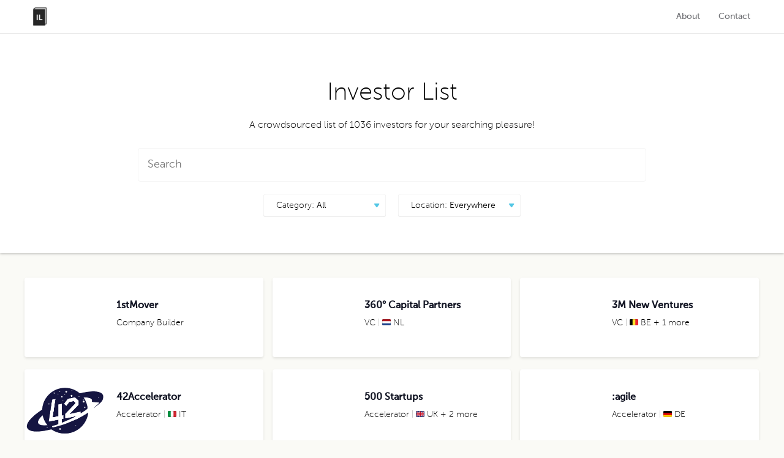

--- FILE ---
content_type: text/html
request_url: https://investorlist.co/
body_size: 924
content:
<!doctype html><html ng-app="investorlist" lang="en"><head><meta charset="utf-8"><meta http-equiv="Content-Language" content="en_US"><title>investorlist.co - A crowdsourced list of investors, in EU & worldwide.</title><meta name="description" content=""><meta name="viewport" content="width=device-width"><base href="/"><link rel="apple-touch-icon" sizes="57x57" href="/apple-touch-icon-57x57.png"><link rel="apple-touch-icon" sizes="60x60" href="/apple-touch-icon-60x60.png"><link rel="apple-touch-icon" sizes="72x72" href="/apple-touch-icon-72x72.png"><link rel="apple-touch-icon" sizes="76x76" href="/apple-touch-icon-76x76.png"><link rel="apple-touch-icon" sizes="114x114" href="/apple-touch-icon-114x114.png"><link rel="apple-touch-icon" sizes="120x120" href="/apple-touch-icon-120x120.png"><link rel="apple-touch-icon" sizes="144x144" href="/apple-touch-icon-144x144.png"><link rel="apple-touch-icon" sizes="152x152" href="/apple-touch-icon-152x152.png"><link rel="apple-touch-icon" sizes="180x180" href="/apple-touch-icon-180x180.png"><link rel="icon" type="image/png" href="/favicon-32x32.png" sizes="32x32"><link rel="icon" type="image/png" href="/android-chrome-192x192.png" sizes="192x192"><link rel="icon" type="image/png" href="/favicon-96x96.png" sizes="96x96"><link rel="icon" type="image/png" href="/favicon-16x16.png" sizes="16x16"><link rel="manifest" href="/manifest.json"><link rel="mask-icon" href="/safari-pinned-tab.svg" color="#5bbad5"><meta name="msapplication-TileColor" content="#2d89ef"><meta name="msapplication-TileImage" content="/mstile-144x144.png"><meta name="theme-color" content="#ffffff"><link rel="stylesheet" href="styles/vendor-a12c493016.css"><link rel="stylesheet" href="styles/app-65966721e9.css"></head><body><!--[if lt IE 10]>
 <p class="browsehappy">You are using an <strong>outdated</strong> browser. Please <a href="http://browsehappy.com/">upgrade your browser</a> to improve your experience.</p>
 <![endif]--><ui-view><loading-spinner></loading-spinner></ui-view><script src="scripts/vendor-d6b49cf9fd.js"></script><script src="scripts/app-a0bf2dea0d.js"></script><script>
      window.ga=window.ga||function(){(ga.q=ga.q||[]).push(arguments)};ga.l=+new Date;
      ga('create', 'UA-54558887-2', 'auto');
      ga('send', 'pageview');
    </script><script async="" src="https://www.google-analytics.com/analytics.js"></script></body></html>

--- FILE ---
content_type: text/css
request_url: https://investorlist.co/styles/app-65966721e9.css
body_size: 7869
content:
@charset "UTF-8";.uk-button,.uk-button-group{vertical-align:middle;display:inline-block}.uk-button,.uk-button-dropdown,.uk-button-group,.uk-button-group>*{display:inline-block}.uk-button,.uk-container,.uk-dropdown,.uk-dropdown-blank,.uk-navbar-nav>li>a,.uk-responsive-height,.uk-responsive-width,.uk-scrollable-box,[class*=uk-height]{box-sizing:border-box}.uk-hidden,.uk-invisible{visibility:hidden!important}.uk-button,.uk-close{text-align:center;-webkit-appearance:none}[class*=uk-animation-]{animation-duration:.5s;animation-timing-function:ease-out;animation-fill-mode:both}@media screen{[data-uk-scrollspy*=uk-animation-]:not([data-uk-scrollspy*=target]){opacity:0}}.uk-animation-fade{animation-name:uk-fade;animation-duration:.8s;animation-timing-function:linear!important}.uk-animation-scale-up{animation-name:uk-fade-scale-02}.uk-animation-scale-down{animation-name:uk-fade-scale-18}.uk-animation-slide-top{animation-name:uk-fade-top}.uk-animation-slide-bottom{animation-name:uk-fade-bottom}.uk-animation-slide-left{animation-name:uk-fade-left}.uk-animation-slide-right{animation-name:uk-fade-right}.uk-animation-scale{animation-name:uk-scale-12}.uk-animation-shake{animation-name:uk-shake}.uk-animation-reverse{animation-direction:reverse;animation-timing-function:ease-in}.uk-animation-15{animation-duration:15s}.uk-animation-top-left{transform-origin:0 0}.uk-animation-top-center{transform-origin:50% 0}.uk-animation-top-right{transform-origin:100% 0}.uk-animation-middle-left{transform-origin:0 50%}.uk-animation-middle-right{transform-origin:100% 50%}.uk-animation-bottom-left{transform-origin:0 100%}.uk-animation-bottom-center{transform-origin:50% 100%}.uk-animation-bottom-right{transform-origin:100% 100%}.uk-animation-hover:not(:hover),.uk-animation-hover:not(:hover) [class*=uk-animation-],.uk-touch .uk-animation-hover:not(.uk-hover),.uk-touch .uk-animation-hover:not(.uk-hover) [class*=uk-animation-]{animation-name:none}@keyframes uk-fade{0%{opacity:0}100%{opacity:1}}@keyframes uk-fade-top{0%{opacity:0;transform:translateY(-100%)}100%{opacity:1;transform:translateY(0)}}@keyframes uk-fade-bottom{0%{opacity:0;transform:translateY(100%)}100%{opacity:1;transform:translateY(0)}}@keyframes uk-fade-left{0%{opacity:0;transform:translateX(-100%)}100%{opacity:1;transform:translateX(0)}}@keyframes uk-fade-right{0%{opacity:0;transform:translateX(100%)}100%{opacity:1;transform:translateX(0)}}@keyframes uk-fade-scale-02{0%{opacity:0;transform:scale(.2)}100%{opacity:1;transform:scale(1)}}@keyframes uk-fade-scale-15{0%{opacity:0;transform:scale(1.5)}100%{opacity:1;transform:scale(1)}}@keyframes uk-fade-scale-18{0%{opacity:0;transform:scale(1.8)}100%{opacity:1;transform:scale(1)}}@keyframes uk-slide-left{0%{transform:translateX(-100%)}100%{transform:translateX(0)}}@keyframes uk-slide-right{0%{transform:translateX(100%)}100%{transform:translateX(0)}}@keyframes uk-slide-left-33{0%{transform:translateX(33%)}100%{transform:translateX(0)}}@keyframes uk-slide-right-33{0%{transform:translateX(-33%)}100%{transform:translateX(0)}}@keyframes uk-scale-12{0%{transform:scale(1.2)}100%{transform:scale(1)}}@keyframes uk-rotate{0%{transform:rotate(0)}100%{transform:rotate(359deg)}}@keyframes uk-shake{0%,100%{transform:translateX(0)}10%{transform:translateX(-9px)}20%{transform:translateX(8px)}30%{transform:translateX(-7px)}40%{transform:translateX(6px)}50%{transform:translateX(-5px)}60%{transform:translateX(4px)}70%{transform:translateX(-3px)}80%{transform:translateX(2px)}90%{transform:translateX(-1px)}}@keyframes uk-slide-top-fixed{0%{opacity:0;transform:translateY(-10px)}100%{opacity:1;transform:translateY(0)}}@keyframes uk-slide-bottom-fixed{0%{opacity:0;transform:translateY(10px)}100%{opacity:1;transform:translateY(0)}}.uk-button::-moz-focus-inner{border:0;padding:0}.uk-button{margin:0;border:none;overflow:visible;font:inherit;color:#444;text-transform:none;padding:0 12px;background:#eee;line-height:30px;min-height:30px;font-size:1rem;text-decoration:none}.uk-button:not(:disabled){cursor:pointer}.uk-button:focus,.uk-button:hover{background-color:#f5f5f5;color:#444;outline:0;text-decoration:none}.uk-button.uk-active,.uk-button:active{background-color:#ddd;color:#444}.uk-button-primary{background-color:#00a8e6;color:#fff}.uk-button-primary:focus,.uk-button-primary:hover{background-color:#35b3ee;color:#fff}.uk-button-primary.uk-active,.uk-button-primary:active{background-color:#0091ca;color:#fff}.uk-button-success{background-color:#8cc14c;color:#fff}.uk-button-success:focus,.uk-button-success:hover{background-color:#8ec73b;color:#fff}.uk-button-success.uk-active,.uk-button-success:active{background-color:#72ae41;color:#fff}.uk-button-danger{background-color:#da314b;color:#fff}.uk-button-danger:focus,.uk-button-danger:hover{background-color:#e4354f;color:#fff}.uk-button-danger.uk-active,.uk-button-danger:active{background-color:#c91032;color:#fff}.uk-button:disabled{background-color:#f5f5f5;color:#999}.uk-button-link,.uk-button-link.uk-active,.uk-button-link:active,.uk-button-link:disabled,.uk-button-link:focus,.uk-button-link:hover{border-color:transparent;background:0 0}.uk-nav-dropdown .uk-nav-divider,.uk-nav-navbar .uk-nav-divider,.uk-nav-side .uk-nav-divider{border-top:1px solid #ddd}.uk-button-link{color:#07D}.uk-button-link.uk-active,.uk-button-link:active,.uk-button-link:focus,.uk-button-link:hover{color:#059;text-decoration:underline}.uk-button-link:disabled{color:#999}.uk-button-link:focus{outline:dotted 1px}.uk-button-mini{min-height:20px;padding:0 6px;line-height:20px;font-size:11px}.uk-button-small{min-height:25px;padding:0 10px;line-height:25px;font-size:12px}.uk-button-large{min-height:40px;padding:0 15px;line-height:40px;font-size:16px}.uk-button-group{position:relative;font-size:0;white-space:nowrap}.uk-button-group .uk-button{vertical-align:top}.uk-button-dropdown{vertical-align:middle;position:relative}.uk-nav,.uk-nav ul{margin:0;padding:0;list-style:none}.uk-nav li>a{display:block;text-decoration:none}.uk-nav>li>a{padding:5px 15px}.uk-nav ul{padding-left:15px}.uk-nav ul a{padding:2px 0}.uk-nav li>a>div{font-size:12px;line-height:18px}.uk-nav-header{padding:5px 15px;text-transform:uppercase;font-weight:700;font-size:12px}.uk-nav-header:not(:first-child){margin-top:15px}.uk-nav-divider{margin:9px 15px}ul.uk-nav-sub{padding:5px 0 5px 15px}.uk-nav-parent-icon>.uk-parent>a:after{content:"";width:20px;margin-right:-10px;float:right;font-family:FontAwesome;text-align:center}.uk-nav-parent-icon>.uk-parent.uk-open>a:after{content:""}.uk-nav-side>li>a{color:#444}.uk-nav-side>li>a:focus,.uk-nav-side>li>a:hover{background:rgba(0,0,0,.05);color:#444;outline:0}.uk-nav-side>li.uk-active>a{background:#00a8e6;color:#fff}.uk-nav-side .uk-nav-header{color:#444}.uk-nav-side ul a{color:#07D}.uk-nav-side ul a:hover{color:#059}.uk-nav-dropdown>li>a{color:#444}.uk-nav-dropdown>li>a:focus,.uk-nav-dropdown>li>a:hover{background:#00a8e6;color:#fff;outline:0}.uk-nav-dropdown .uk-nav-header{color:#999}.uk-nav-dropdown ul a{color:#07D}.uk-nav-dropdown ul a:hover{color:#059}.uk-nav-navbar>li>a{color:#444}.uk-nav-navbar>li>a:focus,.uk-nav-navbar>li>a:hover{background:#00a8e6;color:#fff;outline:0}.uk-nav-navbar .uk-nav-header{color:#999}.uk-nav-navbar ul a{color:#07D}.uk-nav-navbar ul a:hover{color:#059}.uk-nav-offcanvas>li>a{color:#ccc;padding:10px 15px}.uk-nav-offcanvas>.uk-open>a,html:not(.uk-touch) .uk-nav-offcanvas>li>a:focus,html:not(.uk-touch) .uk-nav-offcanvas>li>a:hover{background:#404040;color:#fff;outline:0}html .uk-nav.uk-nav-offcanvas>li.uk-active>a{background:#1a1a1a;color:#fff}.uk-nav-offcanvas .uk-nav-header{color:#777}.uk-nav-offcanvas .uk-nav-divider{border-top:1px solid #1a1a1a}.uk-nav-offcanvas ul a{color:#ccc}html:not(.uk-touch) .uk-nav-offcanvas ul a:hover{color:#fff}.uk-navbar{background:#eee;color:#444}.uk-navbar:after,.uk-navbar:before{content:"";display:table}.uk-navbar:after{clear:both}.uk-navbar-nav{margin:0;padding:0;list-style:none;float:left}.uk-navbar-nav>li{float:left;position:relative}.uk-navbar-nav>li>a{display:block;text-decoration:none;height:40px;padding:0 15px;line-height:40px;color:#444;font-size:14px;font-family:"Helvetica Neue",Helvetica,Arial,sans-serif;font-weight:400}.uk-navbar-nav>li>a[href='#']{cursor:text}.uk-navbar-nav>li.uk-open>a,.uk-navbar-nav>li:hover>a,.uk-navbar-nav>li>a:focus{background-color:#f5f5f5;color:#444;outline:0}.uk-navbar-nav>li>a:active{background-color:#ddd;color:#444}.uk-navbar-nav>li.uk-active>a{background-color:#f5f5f5;color:#444}.uk-navbar-nav .uk-navbar-nav-subtitle{line-height:28px}.uk-navbar-nav-subtitle>div{margin-top:-6px;font-size:10px;line-height:12px}.uk-navbar-brand,.uk-navbar-toggle{font-size:18px;text-decoration:none}.uk-navbar-brand,.uk-navbar-content,.uk-navbar-toggle{box-sizing:border-box;display:block;height:40px;padding:0 15px;float:left}.uk-navbar-brand:before,.uk-navbar-content:before,.uk-navbar-toggle:before{content:'';display:inline-block;height:100%;vertical-align:middle}.uk-navbar-content+.uk-navbar-content:not(.uk-navbar-center){padding-left:0}.uk-navbar-content>a:not([class]){color:#07D}.uk-navbar-content>a:not([class]):hover{color:#059}.uk-navbar-brand{color:#444}.uk-navbar-brand:focus,.uk-navbar-brand:hover{color:#444;text-decoration:none;outline:0}.uk-navbar-toggle{color:#444}.uk-navbar-toggle:focus,.uk-navbar-toggle:hover{color:#444;text-decoration:none;outline:0}.uk-navbar-toggle:after{content:"";font-family:FontAwesome;vertical-align:middle}.uk-navbar-toggle-alt:after{content:""}.uk-clearfix:after,.uk-clearfix:before,.uk-container:after,.uk-container:before{content:""}.uk-navbar-center{float:none;text-align:center;max-width:50%;margin-left:auto;margin-right:auto}.uk-navbar-flip{float:right}.uk-dropdown,.uk-dropdown-blank{display:none;position:absolute;z-index:970;width:200px}.uk-dropdown{padding:15px;background:#f5f5f5;color:#444;font-size:1rem;vertical-align:top}.uk-dropdown:focus{outline:0}.uk-open>.uk-dropdown,.uk-open>.uk-dropdown-blank{display:block;animation:uk-fade .2s ease-in-out;transform-origin:0 0}.uk-dropdown-top{margin-top:-5px}.uk-dropdown-bottom{margin-top:5px}.uk-dropdown-left{margin-left:-5px}.uk-dropdown-right{margin-left:5px}.uk-dropdown .uk-nav{margin:0 -15px}.uk-dropdown-grid>[class*=uk-width-]>.uk-panel+.uk-panel,.uk-dropdown-stack>.uk-dropdown-grid>[class*=uk-width-]:nth-child(n+2),.uk-grid .uk-dropdown-grid+.uk-dropdown-grid{margin-top:15px}@media (min-width:768px){.uk-dropdown:not(.uk-dropdown-stack)>.uk-dropdown-grid{margin-left:-15px;margin-right:-15px}.uk-dropdown:not(.uk-dropdown-stack)>.uk-dropdown-grid>[class*=uk-width-]{padding-left:15px;padding-right:15px}.uk-dropdown:not(.uk-dropdown-stack)>.uk-dropdown-grid>[class*=uk-width-]:nth-child(n+2){border-left:1px solid #ddd}.uk-dropdown-width-2:not(.uk-dropdown-stack){width:400px}.uk-dropdown-width-3:not(.uk-dropdown-stack){width:600px}.uk-dropdown-width-4:not(.uk-dropdown-stack){width:800px}.uk-dropdown-width-5:not(.uk-dropdown-stack){width:1000px}}@media (max-width:767px){.uk-dropdown-grid>[class*=uk-width-]{width:100%}.uk-dropdown-grid>[class*=uk-width-]:nth-child(n+2){margin-top:15px}}.uk-dropdown-stack>.uk-dropdown-grid>[class*=uk-width-]{width:100%}.uk-dropdown-small{min-width:150px;width:auto;padding:5px;white-space:nowrap}.uk-dropdown-small .uk-nav{margin:0 -5px}.uk-dropdown-navbar{margin-top:0;background:#f5f5f5;color:#444}.uk-open>.uk-dropdown-navbar{animation:uk-slide-top-fixed .2s ease-in-out}.uk-dropdown-scrollable{overflow-y:auto;max-height:200px}.uk-container{max-width:980px;padding:0 25px}@media (min-width:1220px){.uk-container{max-width:1200px;padding:0 35px}}.uk-container:after,.uk-container:before{display:table}.uk-container:after{clear:both}.uk-container-center{margin-left:auto;margin-right:auto}.uk-clearfix:before{display:table-cell}.uk-clearfix:after{display:table;clear:both}.uk-nbfc{overflow:hidden}.uk-nbfc-alt{display:table-cell;width:10000px}.uk-float-left{float:left}.uk-float-right{float:right}[class*=uk-float-]{max-width:100%}[class*=uk-align-]{display:block;margin-bottom:15px}.uk-align-left{margin-right:15px;float:left}.uk-align-right{margin-left:15px;float:right}@media (min-width:768px){.uk-align-medium-left{margin-right:15px;float:left}.uk-align-medium-right{margin-left:15px;float:right}}.uk-align-center{margin-left:auto;margin-right:auto}.uk-vertical-align{font-size:0}.uk-vertical-align:before{content:'';display:inline-block;height:100%;vertical-align:middle}.uk-vertical-align-bottom,.uk-vertical-align-middle{display:inline-block;max-width:100%;font-size:1rem}.uk-vertical-align-middle{vertical-align:middle}.uk-vertical-align-bottom{vertical-align:bottom}.uk-height-1-1{height:100%}.uk-height-viewport{height:100vh;min-height:600px}.uk-responsive-width{max-width:100%!important;height:auto}.uk-responsive-height{max-height:100%;width:auto}.uk-margin{margin-bottom:15px}*+.uk-margin{margin-top:15px}.uk-margin-top{margin-top:15px!important}.uk-margin-bottom{margin-bottom:15px!important}.uk-margin-left{margin-left:15px!important}.uk-margin-right{margin-right:15px!important}.uk-margin-large{margin-bottom:50px}*+.uk-margin-large{margin-top:50px}.uk-margin-large-top{margin-top:50px!important}.uk-margin-large-bottom{margin-bottom:50px!important}.uk-margin-large-left{margin-left:50px!important}.uk-margin-large-right{margin-right:50px!important}.uk-margin-small{margin-bottom:5px}*+.uk-margin-small{margin-top:5px}.uk-margin-small-top{margin-top:5px!important}.uk-margin-small-bottom{margin-bottom:5px!important}.uk-margin-small-left{margin-left:5px!important}.uk-margin-small-right{margin-right:5px!important}.uk-margin-remove{margin:0!important}.uk-margin-top-remove{margin-top:0!important}.uk-margin-bottom-remove{margin-bottom:0!important}.uk-overflow-container>:last-child,.uk-scrollable-box>:last-child{margin-bottom:0}.uk-padding-remove{padding:0!important}.uk-padding-top-remove{padding-top:0!important}.uk-padding-bottom-remove{padding-bottom:0!important}.uk-padding-vertical-remove{padding-top:0!important;padding-bottom:0!important}.uk-border-circle{border-radius:50%}.uk-border-rounded{border-radius:5px}.uk-heading-large{font-size:36px;line-height:42px}@media (min-width:768px){.uk-heading-large{font-size:52px;line-height:64px}}.uk-link-muted,.uk-link-muted a,.uk-link-muted a:hover,.uk-link-muted:hover{color:#444}.uk-link-reset,.uk-link-reset a,.uk-link-reset a:focus,.uk-link-reset a:hover,.uk-link-reset:focus,.uk-link-reset:hover{color:inherit;text-decoration:none}.uk-scrollable-text{height:300px;overflow-y:scroll;-webkit-overflow-scrolling:touch;resize:both}.uk-scrollable-box{height:170px;padding:10px;border:1px solid #ddd;overflow:auto;-webkit-overflow-scrolling:touch;resize:both}.uk-overflow-hidden{overflow:hidden}.uk-overflow-container{overflow:auto;-webkit-overflow-scrolling:touch}.uk-position-absolute,[class*=uk-position-top],[class*=uk-position-bottom]{position:absolute!important}.uk-position-top{top:0;left:0;right:0}.uk-position-bottom{bottom:0;left:0;right:0}.uk-position-top-left{top:0;left:0}.uk-position-top-right{top:0;right:0}.uk-position-bottom-left{bottom:0;left:0}.uk-position-bottom-right{bottom:0;right:0}.uk-position-cover{position:absolute;top:0;bottom:0;left:0;right:0}.uk-position-relative{position:relative!important}.uk-position-z-index{z-index:1}.uk-display-block{display:block!important}.uk-display-inline{display:inline!important}.uk-display-inline-block{display:inline-block!important;max-width:100%}@media (min-width:960px){.uk-hidden-large,.uk-visible-medium,.uk-visible-small{display:none!important}}@media (min-width:768px) and (max-width:959px){.uk-hidden-medium,.uk-visible-large,.uk-visible-small{display:none!important}}@media (max-width:767px){.uk-hidden-small,.uk-visible-large,.uk-visible-medium{display:none!important}}.uk-hidden{display:none!important}.uk-visible-hover:hover .uk-hidden,.uk-visible-hover:hover .uk-invisible{display:block!important;visibility:visible!important}.uk-visible-hover-inline:hover .uk-hidden,.uk-visible-hover-inline:hover .uk-invisible{display:inline-block!important;visibility:visible!important}.uk-notouch .uk-hidden-notouch,.uk-touch .uk-hidden-touch{display:none!important}.uk-close::-moz-focus-inner{border:0;padding:0}.uk-close{margin:0;border:none;overflow:visible;font:inherit;color:inherit;text-transform:none;padding:0;background:0 0;display:inline-block;box-sizing:content-box;width:20px;line-height:20px;vertical-align:middle;opacity:.3}body,h1,h2,h3,h4,h5{font-weight:100}.navbar,h1,h2,h3,h4,h5{-webkit-font-smoothing:antialiased}.uk-close:after{display:block;content:"\f00d";font-family:FontAwesome}.uk-close:focus,.uk-close:hover{opacity:.5;outline:0;color:inherit;text-decoration:none;cursor:pointer}.uk-close-alt{padding:2px;border-radius:50%;background:#eee;opacity:1}.uk-close-alt:focus,.uk-close-alt:hover{opacity:1}.uk-close-alt:after{opacity:.5}.uk-close-alt:focus:after,.uk-close-alt:hover:after{opacity:.8}@font-face{font-family:"Museo Sans";src:url(/assets/fonts/MuseoSans-100.eot);src:url(/assets/fonts/MuseoSans-100.eot?#iefix) format("embedded-opentype"),url(/assets/fonts/MuseoSans-100.woff) format("woff"),url(/assets/fonts/MuseoSans-100.ttf) format("truetype");font-weight:100;font-style:normal}@font-face{font-family:"Museo Sans";src:url(/assets/fonts/MuseoSans-300.eot);src:url(/assets/fonts/MuseoSans-300.eot?#iefix) format("embedded-opentype"),url(/assets/fonts/MuseoSans-300.woff) format("woff"),url(/assets/fonts/MuseoSans-300Italic.ttf) format("truetype");font-weight:300;font-style:normal}@font-face{font-family:"Museo Sans";src:url(/assets/fonts/MuseoSans-500.eot);src:url(/assets/fonts/MuseoSans-500.eot?#iefix) format("embedded-opentype"),url(/assets/fonts/MuseoSans-500.woff) format("woff"),url(/assets/fonts/MuseoSans-500.ttf) format("truetype");font-weight:500;font-style:normal}*{box-sizing:border-box}body{margin:0;font-family:"Museo Sans";background:#FAFAF6}p{margin:10px 0}a{font-weight:500;color:#111423;text-decoration:none;outline:0}.plus-button,.raised-button{font-weight:100;cursor:pointer;font-family:"Museo Sans";outline:0}a:hover{color:#28a7c8}.card{padding:20px;border-radius:4px;box-shadow:rgba(0,0,0,.1) 0 2px 4px;background:#fff;font-size:12px;margin-bottom:20px;-ms-flex-pack:justify;justify-content:space-between}.card h3,.card h4,.card h5{font-size:24px;margin-top:0;width:100%}.card h3.-left,.card h4.-left,.card h5.-left{text-align:left}.card.-xsmall{width:calc(25% - 10px);margin-right:13.33px}@media (max-width:1200px) and (min-width:901px){.card.-xsmall{width:calc(33.3% - 10px);margin-right:30px/2}}@media (max-width:900px) and (min-width:601px){.card.-xsmall{width:calc(50% - 10px);margin-right:20px}}@media (max-width:600px){.card.-xsmall{width:100%;font-size:16px}}.card.-small{width:calc(33.3% - 10px);margin-right:10px}@media (max-width:1200px) and (min-width:901px){.card.-small{width:calc(50% - 10px);margin-right:20px}}@media (max-width:900px){.card.-small{width:100%;font-size:14px}}.card.-small.-double{width:calc(66.6% - 10px);margin-right:0}@media (max-width:1200px) and (min-width:901px){.card.-small.-double{width:calc(50% - 10px);margin-right:0}}@media (max-width:900px){.card.-small.-double{width:100%;font-size:14px}}.card.-medium{width:calc(50% - 10px);margin-right:20px;padding:30px 40px}@media (max-width:900px){.card.-medium{width:100%;margin-right:0}}.card.-large{width:100%}.card.-split{padding:30px;display:-ms-flexbox;display:flex;-ms-flex-flow:row wrap;flex-flow:row wrap}.card.-centered{-ms-flex-align:center;align-items:center;text-align:center}.card.-centered h1,.card.-centered h2,.card.-centered h3,.card.-centered h4,.card.-centered h5,.card.-centered h6{text-align:left}.card.-to-edge{padding:0}.card.-placeholder{box-shadow:none;border:2px dashed #e6e6e6;background:0 0}.card.-placeholder h3{margin-bottom:15px}.card.-placeholder p{margin:15px 0;font-size:14px;line-height:150%}.card.-more-padding{padding:30px}.card.-more-padding p{margin:0}.card>.cta{text-align:center}.card.-margin-auto{margin:auto}.card-list{display:-ms-flexbox;display:flex;-ms-flex-flow:row wrap;flex-flow:row wrap;padding-bottom:40px}.card-list.-small-cards{-ms-flex-pack:start;justify-content:flex-start}@media (min-width:1201px){.card-list.-small-cards>add-card:nth-child(3n),.card-list.-small-cards>investor-card:nth-child(3n){margin-right:0}}@media (max-width:1200px) and (min-width:801px){.card-list.-small-cards>add-card:nth-child(2n),.card-list.-small-cards>investor-card:nth-child(2n){margin-right:0}}@media (max-width:800px){.card-list.-small-cards>add-card,.card-list.-small-cards>investor-card{margin-right:0}}[container],container{display:block;margin:0 auto;width:span(12);max-width:calc(1200px)}@media (max-width:1200px){[container],container{width:span(9);padding:0 15px}}@media (max-width:900px){[container],container{width:span(6);padding:0 10px}}divider{margin:0 5px -1px;height:12px;border-left:solid 1px #ccc;display:inline-block}.filter-area{width:100%;display:-ms-flexbox;display:flex;padding:20px 0;-ms-flex-direction:row;flex-direction:row;-ms-flex-positive:1;flex-grow:1;-ms-flex-pack:center;justify-content:center}.filter-area .dropdown-button .trigger{text-align:left;width:200px}.filter-area .dropdown-button .trigger::after{position:absolute;top:15px;margin-right:0;right:10px}.filter-area location-filter .trigger{margin-left:15px}@media (max-width:600px){.filter-area{-ms-flex-direction:column;flex-direction:column}.filter-area location-filter{margin:10px 0}.filter-area location-filter .trigger{margin-left:0}.filter-area category-filter{margin:15px 0}}.investor-pic,add-card,contact-button{margin-bottom:20px}.investor-pic{display:block;height:150px;margin-top:-75px}.investor-pic .pic{background:#fff;background-size:cover;z-index:3;width:150px;height:150px;border-radius:75px;display:block;margin:0 auto;position:relative;border:4px solid #fff;box-shadow:rgba(0,0,0,.25) 0 1px 4px}.investor-pic .uk-modal-close{background:#e6e6e6;border-radius:20px;width:25px;height:25px;font-size:12.5px;line-height:25px;color:#6b6c70;box-shadow:rgba(0,0,0,.25) 0 1px 2px}.investor-pic .uk-modal-dialog{background:0 0;width:500px;transform:translateY(0) scale(.85);transition-timing-function:ease;margin:40px auto}.investor-pic .uk-modal-dialog img{width:100%;display:block;border-radius:4px}.plus-button{display:block;margin:30px auto 10px;width:40px;height:40px;background:#F4F4F4;font-size:30px;border:1px solid #e6e6e6;border-radius:40px;color:#6b6c70}.raised-area{font-size:16px;background:#fff;box-shadow:rgba(0,0,0,.25) 0 1px 4px;margin-bottom:10px}.raised-area.-centered{text-align:center}.raised-button{transition:background .3s ease;background:#fff;border:1px solid #F4F4F4;border-bottom:none;box-shadow:0 1px 0 #e6e6e6;font-size:14px;padding:6px 20px 5px;display:inline-block;border-radius:4px;min-height:37px;line-height:25px}.raised-button:hover{background:#F4F4F4}.raised-button>.icon{height:16.8px;vertical-align:text-bottom;margin-right:5px;filter:invert(10%)}.raised-button.-cta{font-weight:300;border:none;background:#51c6e5;box-shadow:0 1px 0 #28a7c8;color:#fff}.raised-button.-cta:hover{background:#28a7c8}.raised-button.-cta>.icon{filter:invert(0)}.raised-button.-disabled{pointer-events:none}.raised-button.-more-raised{box-shadow:0 2px 2px rgba(0,0,0,.1)}.raised-button.-outline{background:0 0;color:#28a7c8;border:1px solid #51c6e5;box-shadow:0 1px 0 #fff;min-height:39px;margin-bottom:-1px}.raised-button.-outline:hover{border-color:#28a7c8}.raised-button.-outline:hover::after{opacity:1}.raised-button strong{font-weight:300}.raised-button>.triangle{height:6px;vertical-align:1px;margin-left:5px}.raised-button[disabled]{opacity:.5}.raised-button[disabled]:hover{background:#51c6e5}.search-area{display:-ms-flexbox;display:flex;-ms-flex-align:center;align-items:center;-ms-flex-direction:column;flex-direction:column}.search-area>form{width:100%;position:relative}.search-area>form>input{font-family:"Museo Sans";font-weight:300;border-radius:4px;outline:0;border:1px solid #F4F4F4;text-decoration:none;font-size:18px;padding:15px;height:55px;width:100%}.search-container{padding:40px 5px;width:70%;display:-ms-flexbox;display:flex;-ms-flex-direction:column;flex-direction:column;margin:auto}@media (max-width:1200px) and (min-width:901px){.search-container{width:80%}}@media (max-width:900px){.search-container{width:100%}}.search-container>.total{margin-bottom:10px;font-size:40px}.search-container>.strapline{margin-top:10px;font-size:16px}.about-modal .ngdialog-content{width:700px}.about-modal .ngdialog-content>.inner>h1{width:100%;margin:0 0 40px;text-align:center}.about-modal .ngdialog-content>.inner>div{overflow:initial}.about-modal .ngdialog-content>.inner>div.actions{text-align:center;margin-top:20px}.about-modal .ngdialog-content>.inner>div.actions button{width:140px}.about-modal .ngdialog-content>.inner>div.actions button:first-child{margin-right:10px;margin-bottom:10px}.add-modal .ngdialog-content{width:700px}.add-modal .ngdialog-content>h1{width:100%;margin:0 0 40px;text-align:center}.add-modal .ngdialog-content form{display:-ms-flexbox;display:flex;-ms-flex-flow:row wrap;flex-flow:row wrap;-ms-flex-pack:justify;justify-content:space-between}.add-modal .ngdialog-content input,.add-modal .ngdialog-content textarea{font-family:"Museo Sans";font-size:14px;font-weight:100;padding:10px 15px;width:48%;margin-bottom:10px;box-shadow:0 1px 0 #e6e6e6;border:1px solid #F4F4F4;border-bottom-color:#fff;border-radius:4px;outline:0}.add-modal .ngdialog-content input:focus,.add-modal .ngdialog-content textarea:focus,add-card:hover{border-color:#cdcdcd}.add-modal .ngdialog-content textarea{width:100%;line-height:150%}.add-modal .ngdialog-content .cta{display:-ms-flexbox;display:flex;-ms-flex-pack:justify;justify-content:space-between;-ms-flex-align:center;align-items:center;margin-top:15px;width:100%;padding:15px 20px;border-radius:4px;background:#FAFAF6}.add-modal .ngdialog-content .cta>span{padding-right:15px}.add-modal .ngdialog-content .cta>span,.add-modal .ngdialog-content .cta>span a{font-size:14px;color:#6b6c70}.add-modal .ngdialog-content dropdown-button{width:48%}.add-modal .ngdialog-content dropdown-button .dropdown-button{width:100%;margin-left:0}.add-modal .ngdialog-content dropdown-button .dropdown-button .trigger{text-align:left}.add-modal .ngdialog-content dropdown-button .dropdown-button .trigger:after{position:absolute;top:15px;margin-right:0;right:10px}.add-modal .ngdialog-content dropdown-button button{width:100%}.investor-modal .ngdialog-content{width:700px;text-align:center}.investor-modal .ngdialog-content>.inner{padding-top:0}.investor-modal .ngdialog-content>.inner>h1{margin:10px 0 -5px}.investor-modal .ngdialog-content>.inner>p{line-height:26px}.investor-modal .ngdialog-content>.inner>.about{margin:5px 0 10px;font-size:14px;color:#6b6c70}.investor-modal .ngdialog-content>.inner>.links{margin-top:20px;margin-bottom:0}.investor-modal .ngdialog-content>.inner>.links a img{height:15px;vertical-align:-2px;margin:0 5px}@keyframes modal-bounce{0%{transform:matrix3d(.5,0,0,0,0,.5,0,0,0,0,1,0,0,0,0,1)}4.3%{transform:matrix3d(.76,0,0,0,0,.757,0,0,0,0,1,0,0,0,0,1)}7.61%{transform:matrix3d(.94,0,0,0,0,.906,0,0,0,0,1,0,0,0,0,1)}8.61%{transform:matrix3d(.982,0,0,0,0,.939,0,0,0,0,1,0,0,0,0,1)}11.41%{transform:matrix3d(1.063,0,0,0,0,1.005,0,0,0,0,1,0,0,0,0,1)}12.91%{transform:matrix3d(1.085,0,0,0,0,1.026,0,0,0,0,1,0,0,0,0,1)}15.22%{transform:matrix3d(1.097,0,0,0,0,1.043,0,0,0,0,1,0,0,0,0,1)}17.22%{transform:matrix3d(1.09,0,0,0,0,1.047,0,0,0,0,1,0,0,0,0,1)}19.82%{transform:matrix3d(1.067,0,0,0,0,1.042,0,0,0,0,1,0,0,0,0,1)}24.32%{transform:matrix3d(1.022,0,0,0,0,1.025,0,0,0,0,1,0,0,0,0,1)}28.33%{transform:matrix3d(.995,0,0,0,0,1.01,0,0,0,0,1,0,0,0,0,1)}28.93%{transform:matrix3d(.992,0,0,0,0,1.009,0,0,0,0,1,0,0,0,0,1)}33.43%{transform:matrix3d(.984,0,0,0,0,1,0,0,0,0,1,0,0,0,0,1)}39.44%{transform:matrix3d(.991,0,0,0,0,.997,0,0,0,0,1,0,0,0,0,1)}51.55%{transform:matrix3d(1.003,0,0,0,0,.999,0,0,0,0,1,0,0,0,0,1)}100%,61.66%,69.77%,83.98%,87.99%{transform:matrix3d(1,0,0,0,0,1,0,0,0,0,1,0,0,0,0,1)}}@keyframes modal-shrink{0%{opacity:1;transform:scale(1)}30%{opacity:0}100%{transform:scale(0);opacity:0}}.ngdialog.ngdialog-theme-peg{padding:0 15px;position:fixed;top:0;right:0;bottom:0;left:0;z-index:1000;display:-ms-flexbox;display:flex;-ms-flex-align:center;align-items:center;-ms-flex-pack:center;justify-content:center}.ngdialog-content{position:relative;z-index:1000;background:#fff;border-radius:5px;-ms-flex:0 0 auto;flex:0 0 auto;-ms-flex-flow:column;flex-flow:column;padding:20px 0;display:-ms-flexbox;display:flex;max-width:100%;max-height:90vh;animation:modal-bounce 1s linear both}.ngdialog-close,clear-search span{position:absolute;text-align:center;cursor:pointer}.ngdialog-content>.inner{overflow-y:scroll;padding:20px 40px}.ngdialog-content>.inner>div{overflow:hidden;border-radius:4px}.ngdialog.ngdialog-closing .ngdialog-content{animation:modal-shrink .8s ease}.ngdialog-close{top:-15px;right:-15px;background:rgba(0,0,0,.6);width:30px;height:30px;line-height:27px;border-radius:4px;font-size:20px;color:#fff;transform:scale(.3);opacity:0;transition:all .4s cubic-bezier(.175,.885,.32,1.275) .1s}.ngdialog-content:hover .ngdialog-close{opacity:1;transform:scale(1)}.ngdialog-overlay{background:rgba(0,0,0,.5)}add-card{height:132px;border:2px dashed #e6e6e6;border-radius:4px;background:0 0;font-size:14px;width:calc(33.3% - 10px);margin-right:15px;text-align:center;transition:all .3s ease}add-card a{transition:color .3s ease;color:#6b6c70}add-card .plus-button{transition:background .3s ease}@media (max-width:1200px) and (min-width:901px){add-card{width:calc(50% - 10px);margin-right:20px}}@media (max-width:900px){add-card{width:100%;font-size:14px}}@media (max-width:600px){.ngdialog-close{opacity:1;transform:scale(1)}add-card{display:none}}add-card:hover{background:#F4F4F4;cursor:pointer}add-card:hover a{color:#28a7c8}add-card:hover .plus-button{background:#e6e6e6}add-investor-form form>input.ng-touched.ng-invalid{border-color:#FFBA36!important}clear-search span{right:32px;top:18px;border-radius:12px;border:1px solid #b3b3b3;color:#b3b3b3;padding:0 5px;font-size:12px;width:22px;height:22px;line-height:22px}clear-search span:hover{color:gray;border-color:gray}contact-button{display:block}dropdown-button .dropdown-button{font-size:0;margin:0 2.5px}dropdown-button .dropdown-button>.trigger{height:20px;white-space:nowrap}dropdown-button .dropdown-button>.trigger::after{display:inline-block;content:' ';width:10px;height:10px;background-image:url([data-uri]);background-repeat:no-repeat;background-size:contain;margin-left:5px;margin-right:-5px}dropdown-button .dropdown-button>.trigger>span{display:inline-block;width:100%;overflow-x:hidden;text-overflow:ellipsis}dropdown-button .uk-dropdown::after,dropdown-button .uk-dropdown::before{position:absolute;display:block;width:0;height:0;border-style:solid;content:' '}dropdown-button .uk-dropdown::after{border-width:0 5px 6px;border-color:transparent transparent #fff;top:-6px;left:26px}dropdown-button .-direction-bottom-right .uk-dropdown::after{left:auto;right:15px}dropdown-button .uk-dropdown::before{border-width:0 6px 7px;border-color:transparent transparent #e6e6e6;top:-7px;left:25px}dropdown-button .-direction-bottom-right .uk-dropdown::before{left:auto;right:14px}dropdown-button .uk-dropdown{background-color:#fff;text-align:left;left:0;border:1px solid #e6e6e6;margin-top:5px;border-radius:4px;box-shadow:rgba(0,0,0,.1) 0 1px 1px}dropdown-button .uk-nav a{font-weight:100;font-size:smaller}dropdown-button .uk-nav a:hover{background-color:#51c6e5;cursor:pointer}input-search-field{width:100%}input-search-field>input{font-family:"Museo Sans";font-weight:300;border-radius:4px;outline:0;border:1px solid #F4F4F4;text-decoration:none;font-size:18px;padding:15px;height:55px;width:100%}investor-card{max-height:130px;display:-ms-flexbox;display:flex;-ms-flex-align:center;align-items:center;-ms-flex-direction:row;flex-direction:row;border-radius:4px;box-shadow:rgba(0,0,0,.1) 0 2px 4px;background:#fff;font-size:14px;margin-bottom:20px;-ms-flex-pack:justify;justify-content:space-between;width:calc(33.3% - 10px);margin-right:15px}@media (max-width:1200px) and (min-width:901px){investor-card{width:calc(50% - 10px);margin-right:20px}}@media (max-width:900px){investor-card{width:100%;font-size:14px}}investor-card>.pic{width:130px;height:130px;background-size:cover;background-repeat:no-repeat;background-position:center;display:block;cursor:pointer;border-top-left-radius:4px;border-bottom-left-radius:4px}investor-card>.investor-info{-ms-flex:1;flex:1;-ms-flex-align:baseline;align-items:baseline;padding:20px}investor-card>.investor-info>.name{font-size:16px;font-weight:700;cursor:pointer}investor-card>.investor-info .country-flag{width:14px}@keyframes rotate-left{to{transform:rotate(30deg)}from{transform:rotate(175deg)}}@keyframes rotate-right{from{transform:rotate(-175deg)}to{transform:rotate(-30deg)}}@keyframes rotate-all{from{transform:rotate(0)}to{transform:rotate(360deg)}}loading-spinner{display:inline-block;width:50px;height:50px;animation:rotate-all 1s linear infinite;border-radius:50px;box-shadow:inset 0 0 0 2px #eee;position:relative}loading-spinner.ng-animate{animation:none}loading-spinner>.left,loading-spinner>.right{position:absolute;top:0;width:50%;height:100%;overflow:hidden}loading-spinner>.left>.border,loading-spinner>.right>.border{position:relative;width:100%;height:100%;border-radius:200px 0 0 200px;border:2px solid #51c6e5}loading-spinner>.left{left:0}loading-spinner>.left>.border{border-right:none;transform:rotate(10deg);transform-origin:right center;animation:rotate-left .75s linear infinite alternate}loading-spinner>.right{right:0}loading-spinner>.right>.border{border-radius:0 200px 200px 0;border-left:none;transform:rotate(-10deg);transform-origin:left center;animation:rotate-right .75s linear infinite alternate}body>ui-view>loading-spinner{position:absolute;top:calc(50% - 50px);left:calc(50% - 25px)}location-filter .uk-nav::-webkit-scrollbar{-webkit-appearance:none;width:7px}location-filter .uk-nav::-webkit-scrollbar-thumb{border-radius:4px;background-color:rgba(0,0,0,.5);-webkit-box-shadow:0 0 1px rgba(255,255,255,.5)}.navbar{position:fixed;top:0;z-index:4;border-bottom:1px solid #e6e6e6;width:100%;transition:transform .7s ease;background-color:#fff;height:55px;color:#6b6c70;font-family:'Museo Sans'}.navbar .uk-navbar-brand{padding:0 10px}@media (max-width:600px){.navbar .uk-navbar-brand{padding:0}}.navbar .uk-navbar-brand img{height:30px;vertical-align:middle}.navbar.-hidden{transform:translateY(-60px)}.navbar .uk-parent>a::after{display:inline-block;content:' ';width:10px;height:10px;background-image:url([data-uri]);background-repeat:no-repeat;background-size:contain;margin-left:5px;margin-right:-5px}.navbar .uk-dropdown-navbar{margin-left:10px}.navbar .uk-navbar-flip .uk-dropdown-navbar{margin-left:-10px}.navbar .uk-navbar-nav{top:7px;position:relative}.navbar .uk-navbar-nav>li>a{color:#6b6c70;font-family:"Museo Sans"}.navbar .uk-navbar-nav>li>a:hover{color:#28a7c8;background-color:inherit}.navbar .uk-navbar-nav>li>a:active,.navbar .uk-navbar-nav>li>a:focus{background-color:inherit}.navbar .uk-navbar-nav>li>a.search{padding:0}body{padding-top:55px}powered-by{width:120px;padding:5px 0;border-radius:4px;box-shadow:rgba(0,0,0,.05) 0 4px 8px;border:1px solid #F4F4F4;background-color:#fff;position:fixed;right:20px;bottom:20px;transition:all linear .4s;opacity:0}powered-by.-visible{opacity:1}powered-by>p{margin:5px auto;color:#6b6c70;font-size:10px}powered-by>a>img{width:75px}
/*# sourceMappingURL=../maps/styles/app-65966721e9.css.map */


--- FILE ---
content_type: application/javascript
request_url: https://investorlist.co/scripts/app-a0bf2dea0d.js
body_size: 9541
content:
!function(){"use strict";angular.module("investorlist",["ngAnimate","ngTouch","ngSanitize","ngResource","ui.router","ngDialog","angular-inview","headroom"])}(),function(){"use strict";function t(t,e,n,o){function r(t,e,n,o){var r=o[0];t.stateWatcher.dropdown=r}function i(r){var i=this;i.syncState=function(t){var e={};e[i.config.value]=t[i.config.param];var a=o.find(i.config.options,e),s=a?a.name:void 0;n(function(){r.stateWatcher.dropdown.setCurrentSelection(s)})},i.syncState(e.params);var a=t.$on("$stateChangeSuccess",function(t,e,n){i.syncState(n)});r.$on("$destroy",function(){a()}),r.$watch("stateWatcher.dropdown.newSelection",function(t){var n={};n[i.config.label]=t;var r=o.find(i.config.options,n);if(r){var a={};a[i.config.param]=r[i.config.value],e.go(i.config.state,a)}})}i.$inject=["$scope"];var a={restrict:"A",link:r,require:["?dropdownButton"],controller:i,controllerAs:"stateWatcher",bindToController:{config:"=stateWatcher"}};return a}t.$inject=["$rootScope","$state","$timeout","_"],angular.module("investorlist").directive("stateWatcher",t)}(),function(){"use strict";function t(){function t(t,e){var n=angular.element(t);n.on("scroll",function(){n.scrollTop()>50?e.addClass("-visible"):e.removeClass("-visible")})}t.$inject=["$window","$element"];var e={restrict:"E",scope:{},templateUrl:"app/components/poweredBy/poweredBy.html",controller:t};return e}angular.module("investorlist").directive("poweredBy",t)}(),function(){"use strict";function t(){function t(t){var e=this;e.about=function(){t("app/modals/aboutModal.html",{},"about-modal")}}t.$inject=["Modal"];var e={restrict:"E",templateUrl:"app/components/navBar/navBar.html",scope:{},controller:t,controllerAs:"vm",bindToController:!0};return e}angular.module("investorlist").directive("navBar",t)}(),function(){"use strict";function t(){function t(t){var e=this;e.config={param:"location",value:"slug",label:"name",state:"home.list",title:"Location",options:t.filters(),preSelection:"Everywhere"}}t.$inject=["InvestorCountries"];var e={restrict:"E",scope:{},templateUrl:"app/components/locationFilter/locationFilter.html",controller:t,controllerAs:"vm",bindToController:!0};return e}angular.module("investorlist").directive("locationFilter",t)}(),function(){"use strict";function t(){var t={restrict:"E",templateUrl:"app/components/loadingSpinner/loadingSpinner.html"};return t}angular.module("investorlist").directive("loadingSpinner",t)}(),function(){"use strict";function t(t,e){function n(n){var o=this;o.launch=function(){t(o.investor,e.current,e.params)},o.bg=function(){var t;return t="loaded"===o.imageState?o.investor.logo:"/assets/images/placeholder.jpg",{backgroundImage:"url("+t+")"}},o.$onInit=function(){if(o.investor.logo){var t=new Image;t.onload=n(function(){o.imageState="loaded"}),t.onerror=function(){o.investor.logo="/assets/images/placeholder.jpg",o.imageState="failed"},t.src=o.investor.logo}},o.flagCode=o.investor.country.split(",")[0].trim()}n.$inject=["$timeout"];var o={restrict:"E",scope:{},templateUrl:"app/components/investorCard/investorCard.html",controller:n,controllerAs:"vm",bindToController:{investor:"<"}};return o}t.$inject=["InvestorModal","$state"],angular.module("investorlist").directive("investorCard",t)}(),function(){"use strict";function t(){function t(){}function e(){}var n={restrict:"E",scope:{},templateUrl:"app/components/inputSearchField/inputSearchField.html",link:t,controller:e,controllerAs:"vm",bindToController:{searchState:"@",param:"@",placeholder:"@"}};return n}angular.module("investorlist").directive("inputSearchField",t)}(),function(){"use strict";function t(){function t(){var t=this;t.$onInit=function(){t.ngModel.$validators.selection=function(t){return"Select one"==t?!1:!0}}}var e={restrict:"A",require:{ngModel:"ngModel"},controller:t,controllerAs:"vm",bindToController:!0,scope:{}};return e}angular.module("investorlist").directive("dropdownValidator",t)}(),function(){"use strict";function t(t){function e(e,n,o,r){r["default"]=r.preSelection,r.currentSelection=r.preSelection,r.textCopy=r.text(),r.htmlText=function(e){return t.trustAsHtml(e)},r.dropdownLabel=r.htmlText(r.textCopy),r.direction="bottom-right"}function n(t){var e=this;e.open=!1,e.element=t,e.setCurrentSelection=function(t){e.newSelection=t||e["default"],e.textCopy=e.textCopy.replace(e.currentSelection,e.newSelection),e.dropdownLabel=e.htmlText(e.textCopy),e.currentSelection=e.newSelection,e.preSelection=e.currentSelection}}n.$inject=["$element"];var o={restrict:"E",scope:{},templateUrl:"app/components/dropdownButton/dropdownButton.html",transclude:!0,link:e,controller:n,bindToController:{text:"&",icon:"@",preSelection:"="},controllerAs:"vm"};return o}function e(t){function e(e,n,o,r){var i=r[0],a=r[1];i.options.forEach(function(n){i.notifyCurrentSelection=function(t){return a.setCurrentSelection(t)};var o=t("<li><a ng-click='vm.notifyCurrentSelection(\""+n.name+"\")'>"+n.name+"</a></li>")(e);a.element.find(".list-items").append(o)})}function n(){}var o={restrict:"E",scope:{},link:e,require:["dropdownButtonChoiceList","^dropdownButton"],replace:!0,controller:n,bindToController:{options:"="},controllerAs:"vm"};return o}t.$inject=["$sce"],e.$inject=["$compile"],angular.module("investorlist").directive("dropdownButton",t).directive("dropdownButtonChoiceList",e)}(),function(){function t(){function t(){e.investor.email?e.bestContact="email":e.investor.screenName?e.bestContact="twitter":e.investor.linkedin&&(e.bestContact="linkedin")}var e=this;e.$onInit=t}var e={bindings:{investor:"<"},controller:t,controllerAs:"vm",templateUrl:"app/components/contactButton/contactButton.html"};angular.module("investorlist").component("contactButton",e)}(),function(){"use strict";function t(){function t(t){var e=this;e.clear=function(){e.query="",t.go("home.list",{query:void 0},{notify:!1})}}t.$inject=["$state"];var e={restrict:"E",scope:{},templateUrl:"app/components/clearSearch/clearSearch.html",controller:t,controllerAs:"vm",bindToController:{active:"=",query:"="}};return e}angular.module("investorlist").directive("clearSearch",t)}(),function(){"use strict";function t(t){function e(){var e=this;e.config={param:"id",value:"slug",label:"name",state:"home.list",title:"Category",options:t,preSelection:"All"}}var n={restrict:"E",scope:{},templateUrl:"app/components/categoryFilter/categoryFilter.html",controller:e,controllerAs:"vm",bindToController:!0};return n}t.$inject=["CATEGORY_OPTIONS"],angular.module("investorlist").directive("categoryFilter",t)}(),function(){function t(t,e,n){var o=this;o.$onInit=function(){var t=n;t.shift(),o.categories=t,o.investor={category:"Select one"}},o.add=function(n){n.preventDefault(),o.disabled=!0,t(o.investor).then(function(){e.closeAll()})}}t.$inject=["InvestorAdder","ngDialog","CATEGORY_OPTIONS"];var e={controller:t,controllerAs:"vm",templateUrl:"app/components/addInvestorForm/addInvestorForm.html"};angular.module("investorlist").component("addInvestorForm",e)}(),function(){function t(t,e){t.on("click",function(){e("app/modals/addModal.html",{},"add-modal")})}t.$inject=["$element","Modal"];var e={controller:t,template:"<ng-transclude></ng-transclude>",transclude:!0};angular.module("investorlist").component("addCard",e)}(),function(){"use strict";function t(t){return function(e){var n=t.defer();return e.then(function(t){t.forEach(function(t){!t.logo&&t.twitter&&(t.screenName=t.twitter.replace("@",""),t.logo="https://avatars.io/twitter/"+t.screenName)}),n.resolve(t)}),n.promise}}t.$inject=["$q"],angular.module("investorlist").factory("Twitterify",t)}(),function(){"use strict";function t(t){return function(e){return e.forEach(function(e){e.slug=t.kebabCase(e.name)}),t.uniqBy(e,"slug")}}t.$inject=["_"],angular.module("investorlist").factory("slugify",t)}(),function(){"use strict";function t(t,e){var n=function(){this.index=e(function(){this.field("name",{boost:10}),this.field("description"),this.ref("slug")})};return n.prototype.add=function(e){var n=this;e.forEach(function(e){var o=t(e).pick("name","description","slug").value();n.index.add(o)})},n.prototype["for"]=function(e,n){var o=this.index.search(n);return t.intersectionBy(e,o,function(t){return t.ref||t.slug})},new n}t.$inject=["_","lunr"],angular.module("investorlist").factory("Search",t)}(),function(){"use strict";function t(t,e){return function(n,o,r,i,a){function s(t){t.vm=t.ngDialogData}s.$inject=["$scope"],t.closeAll();var l=t.open({template:n,className:["ngdialog-theme-peg",r].join(" "),data:o,controller:s,controllerAs:"vm"});l.closePromise.then(function(){i?e.go(i,a,{inherit:!1,notify:!1}):e.go("home.list",{},{inherit:!1})})}}t.$inject=["ngDialog","$state"],angular.module("investorlist").factory("Modal",t)}(),function(){"use strict";function t(t,e,n){return function(o,r){function i(t){var e=n(t).pickBy(function(t,e){return e.indexOf("gsx$")>-1}).mapKeys(function(t,e){return e.replace("gsx$","")}).mapValues(function(t){return t.$t}).value();return e.type=r,e}function a(t){t.forEach(function(t){t.website&&t.website.length&&"http"!==t.website.substr(0,4)&&(t.website="http://"+t.website)})}function s(t){return t.forEach(function(t){!t.name&&t.firstName&&(t.name=[t.firstName,t.lastName].join(" "))}),t.filter(function(t){return t.name&&t.name.trim().length})}var l=e.defer();return t.get(o).then(function(t){var e=t.data.feed.entry.map(i);a(e);var n=s(e);l.resolve(n)}),l.promise}}t.$inject=["$http","$q","_"],angular.module("investorlist").factory("jsonFetcher",t)}(),function(){"use strict";function t(t){return function(e,n,o){t("app/modals/investorModal.html",{investor:e},"investor-modal",n,o)}}t.$inject=["Modal"],angular.module("investorlist").factory("InvestorModal",t)}(),function(){"use strict";angular.module("investorlist").factory("InvestorCountries",["COUNTRIES","Accelerators","Angels","_",function(t,e,n,o){var r=function(){this.mappings=t,this.investorTypes=[e,n],this.investorCountries=this.fetchInvestorCountries()};return r.prototype.fetchInvestorCountries=function(){var t=this,e=new Set;return t.investorTypes.forEach(function(n){n.then(function(n){n.forEach(function(n){if(n.country.length){var r=n.country.split(","),i=r.map(function(t){return t.trim()});i.forEach(function(n){var r=t.getName(n),i=o.kebabCase(r);e[i]=r})}})})}),e},r.prototype.getName=function(t){return this.mappings.hasOwnProperty(t)?this.mappings[t]:t},r.prototype.getCode=function(t){var e=this,n=e.investorCountries[t];for(var o in e.mappings)if(e.mappings.hasOwnProperty(o)&&e.mappings[o]===n)return o},r.prototype.filters=function(){var t=this,e=[];Object.keys(t.investorCountries).forEach(function(n){var o={};o.name=t.investorCountries[n],o.slug=n,o.name.trim().length&&e.push(o)});var n=o.sortBy(e,function(t){return"United Kingdom"===t.name?"1":t.name});return n.unshift({name:"Everywhere",slug:""}),n},new r}])}(),function(){"use strict";function t(t,e,n,o){var r={name:"entry.785785350",email:"entry.978586060",website:"entry.806299784",category:"entry.55274607",location:"entry.1569624516",twitter:"entry.2005969111",linkedin:"entry.1764794403",description:"entry.1295775900"};return function(t){var i=n.defer(),a=e.mapKeys(t,function(t,e){return r[e]});return o.ajax({url:"https://thingproxy.freeboard.io/fetch/https://docs.google.com/forms/d/1LW3sheoHhvZ5gdEThlC8QJrY3Xw3dWctMRFHHgt2E4A/formResponse",data:a,type:"POST",dataType:"xml",complete:function(){i.resolve(!0)}}),i.promise}}t.$inject=["$http","_","$q","jQuery"],angular.module("investorlist").factory("InvestorAdder",t)}(),function(){"use strict";function t(t,e){var n="accelerators.csv",o=["name","description","location","region","website","ceo","email","logo","twitter","country"];return e(t(s+n,o,"Accelerator"))}function e(t,e){var n="vcs.csv",o=["name","description","email","location","website","logo","twitter","country","linkedin"];return e(t(s+n,o,"VC"))}function n(t,e){var n="angels.csv",o=["firstName","lastName","website","location","description","website","twitter","country","logo"];return e(t(s+n,o,"Angel"))}function o(t,e){var n="crowdfunding.csv",o=["name","description","location","website","twitter","country"];return e(t(s+n,o,"Crowdfunding"))}function r(t,e){var n="companybuilders.csv",o=["name","description","location","website","twitter","country"];return e(t(s+n,o,"Company Builder"))}function i(t,e){var n="angelgroups.csv",o=["name","description","location","website","twitter","country"];return e(t(s+n,o,"Angel Group"))}function a(t,e){var n="loans.csv",o=["name","description","location","website","twitter","country"];return e(t(s+n,o,"Loans"))}t.$inject=["csvFetcher","Twitterify"],e.$inject=["csvFetcher","Twitterify"],n.$inject=["csvFetcher","Twitterify"],o.$inject=["csvFetcher","Twitterify"],r.$inject=["csvFetcher","Twitterify"],i.$inject=["csvFetcher","Twitterify"],a.$inject=["csvFetcher","Twitterify"];var s="/data/";angular.module("investorlist").factory("Accelerators",t).factory("VCs",e).factory("Angels",n).factory("Crowdfunding",o).factory("Companybuilders",r).factory("Angelgroups",i).factory("Loans",a).constant("investorTypes",{vcs:"VC",angels:"Angel",accelerators:"Accelerator",crowdfunding:"Crowdfunding",companybuilders:"Company Builder",angelgroups:"Angel Group",loans:"Loans"})}(),function(){"use strict";function t(t,e,n){return function(o,r,i){function a(t){var e=t.slice(1,t.length);return e.map(function(t){var e=n(r).zip(t).fromPairs().value();return e.type=i||"",e})}function s(t){t.forEach(function(t){t.website.length&&"http"!==t.website.substr(0,4)&&(t.website="http://"+t.website)})}function l(t){return t.forEach(function(t){!t.name&&t.firstName&&(t.name=[t.firstName,t.lastName].join(" "))}),t.filter(function(t){return t.name&&t.name.trim().length})}var c=e.defer();return t.parse(o,{download:!0,complete:function(t){var e=a(t.data);s(e);var n=l(e);c.resolve(n)}}),c.promise}}t.$inject=["Papa","$q","_"],angular.module("investorlist").factory("csvFetcher",t)}(),function(){"use strict";function t(t,e,n,o,r,i,a,s,l,c,u){var d=this;d.allInvestors=s([].concat(t,e,n,o,r,i,a)),c.add(d.allInvestors),d.searchActive=!1,d.query=l.params.query,u.$watch("main.query",function(t){t||d.search()}),d.search=function(){d.query&&d.query!==l.params.query&&l.go("home.list",{query:d.query}),d.query?(d.searchActive=!0,d.investors=c["for"](d.allInvestors,d.query)):(d.searchActive=!1,d.investors=d.allInvestors)},d.search()}t.$inject=["Accelerators","Angels","Angelgroups","Companybuilders","Crowdfunding","Loans","VCs","slugify","$state","Search","$scope"],angular.module("investorlist").controller("MainController",t)}(),function(){"use strict";function t(t,e,n,o,r,i,a){var s=this;s.page=1,e.main.query=t.params.query,e.$watch("results.length",function(t){void 0!=typeof t&&(e.main.resultCount=t)}),s.loadMoreInvestors=function(){s.page+=1},s.categoryfilter=o[t.params.id],s.locationFilter=a.getCode([t.params.location]);var l=i.find(e.main.investors,{slug:t.params.id});l?n(l):r.closeAll()}t.$inject=["$state","$scope","InvestorModal","investorTypes","ngDialog","_","InvestorCountryList"],angular.module("investorlist").controller("ListController",t)}(),function(){"use strict";function t(){function t(t){if(t){var e=t.split(",").map(function(t){return t.trim()}),n=e.shift();return n+(e.length?" + "+e.length+" more":"")}}return t}angular.module("investorlist").filter("truncateCountries",t)}(),function(){"use strict";function t(t){t.debug("runBlock end")}t.$inject=["$log"],angular.module("investorlist").run(t)}(),function(){"use strict";function t(t,e,n){t.state("home",{"abstract":!0,templateUrl:"app/main/main.html",controller:"MainController",controllerAs:"main",resolve:{Accelerators:"Accelerators",Angels:"Angels",Angelgroups:"Angelgroups",Companybuilders:"Companybuilders",Crowdfunding:"Crowdfunding",Loans:"Loans",VCs:"VCs"}}).state("home.list",{url:"/:id?location=:&query=:",templateUrl:"app/list/list.html",controller:"ListController",controllerAs:"vm",resolve:{InvestorCountryList:["InvestorCountries","$stateParams","$q",function(t,e,n){var o=n.defer();return o.resolve(t),o.promise}]}}),e.otherwise("/"),n.html5Mode(!0)}t.$inject=["$stateProvider","$urlRouterProvider","$locationProvider"],angular.module("investorlist").config(t)}(),function(){"use strict";angular.module("investorlist").constant("moment",moment).constant("Papa",Papa).constant("lunr",lunr).constant("jQuery",jQuery).constant("_",_).constant("COUNTRIES",{AF:"Afghanistan",AX:"Aland Islands",AL:"Albania",DZ:"Algeria",AS:"American Samoa",AD:"Andorra",AO:"Angola",AI:"Anguilla",AQ:"Antarctica",AG:"Antigua And Barbuda",AR:"Argentina",AM:"Armenia",AW:"Aruba",AU:"Australia",AT:"Austria",AZ:"Azerbaijan",BS:"Bahamas",BH:"Bahrain",BD:"Bangladesh",BB:"Barbados",BY:"Belarus",BE:"Belgium",BZ:"Belize",BJ:"Benin",BM:"Bermuda",BT:"Bhutan",BO:"Bolivia",BA:"Bosnia And Herzegovina",BW:"Botswana",BV:"Bouvet Island",BR:"Brazil",IO:"British Indian Ocean Territory",BN:"Brunei Darussalam",BG:"Bulgaria",BF:"Burkina Faso",BI:"Burundi",KH:"Cambodia",CM:"Cameroon",CA:"Canada",CV:"Cape Verde",KY:"Cayman Islands",CF:"Central African Republic",TD:"Chad",CL:"Chile",CN:"China",CX:"Christmas Island",CC:"Cocos (Keeling) Islands",CO:"Colombia",KM:"Comoros",CG:"Congo",CD:"Congo, Democratic Republic",CK:"Cook Islands",CR:"Costa Rica",CI:"Cote D'Ivoire",HR:"Croatia",CU:"Cuba",CY:"Cyprus",CZ:"Czech Republic",DK:"Denmark",DJ:"Djibouti",DM:"Dominica",DO:"Dominican Republic",EC:"Ecuador",EG:"Egypt",SV:"El Salvador",GQ:"Equatorial Guinea",ER:"Eritrea",EE:"Estonia",ET:"Ethiopia",FK:"Falkland Islands (Malvinas)",FO:"Faroe Islands",FJ:"Fiji",FI:"Finland",FR:"France",GF:"French Guiana",PF:"French Polynesia",TF:"French Southern Territories",GA:"Gabon",GM:"Gambia",GE:"Georgia",DE:"Germany",GH:"Ghana",GI:"Gibraltar",GR:"Greece",GL:"Greenland",GD:"Grenada",GP:"Guadeloupe",GU:"Guam",GT:"Guatemala",GG:"Guernsey",GN:"Guinea",GW:"Guinea-Bissau",GY:"Guyana",HT:"Haiti",HM:"Heard Island & Mcdonald Islands",VA:"Holy See (Vatican City State)",HN:"Honduras",HK:"Hong Kong",HU:"Hungary",IS:"Iceland",IN:"India",ID:"Indonesia",IR:"Iran, Islamic Republic Of",IQ:"Iraq",IE:"Ireland",IM:"Isle Of Man",IL:"Israel",IT:"Italy",JM:"Jamaica",JP:"Japan",JE:"Jersey",JO:"Jordan",KZ:"Kazakhstan",KE:"Kenya",KI:"Kiribati",KR:"Korea",KW:"Kuwait",KG:"Kyrgyzstan",LA:"Lao People's Democratic Republic",LV:"Latvia",LB:"Lebanon",LS:"Lesotho",LR:"Liberia",LY:"Libyan Arab Jamahiriya",LI:"Liechtenstein",LT:"Lithuania",LU:"Luxembourg",MO:"Macao",MK:"Macedonia",MG:"Madagascar",MW:"Malawi",MY:"Malaysia",MV:"Maldives",ML:"Mali",MT:"Malta",MH:"Marshall Islands",MQ:"Martinique",MR:"Mauritania",MU:"Mauritius",YT:"Mayotte",MX:"Mexico",FM:"Micronesia, Federated States Of",MD:"Moldova",MC:"Monaco",MN:"Mongolia",ME:"Montenegro",MS:"Montserrat",MA:"Morocco",MZ:"Mozambique",MM:"Myanmar",NA:"Namibia",NR:"Nauru",NP:"Nepal",NL:"Netherlands",AN:"Netherlands Antilles",NC:"New Caledonia",NZ:"New Zealand",NI:"Nicaragua",NE:"Niger",NG:"Nigeria",NU:"Niue",NF:"Norfolk Island",MP:"Northern Mariana Islands",NO:"Norway",OM:"Oman",PK:"Pakistan",PW:"Palau",PS:"Palestinian Territory, Occupied",PA:"Panama",PG:"Papua New Guinea",PY:"Paraguay",PE:"Peru",PH:"Philippines",PN:"Pitcairn",PL:"Poland",PT:"Portugal",PR:"Puerto Rico",QA:"Qatar",RE:"Reunion",RO:"Romania",RU:"Russian Federation",RW:"Rwanda",BL:"Saint Barthelemy",SH:"Saint Helena",KN:"Saint Kitts And Nevis",LC:"Saint Lucia",MF:"Saint Martin",PM:"Saint Pierre And Miquelon",VC:"Saint Vincent And Grenadines",WS:"Samoa",SM:"San Marino",ST:"Sao Tome And Principe",SA:"Saudi Arabia",SN:"Senegal",RS:"Serbia",SC:"Seychelles",SL:"Sierra Leone",SG:"Singapore",SK:"Slovakia",SI:"Slovenia",SB:"Solomon Islands",SO:"Somalia",ZA:"South Africa",GS:"South Georgia And Sandwich Isl.",ES:"Spain",LK:"Sri Lanka",SD:"Sudan",SR:"Suriname",SJ:"Svalbard And Jan Mayen",SZ:"Swaziland",SE:"Sweden",CH:"Switzerland",SY:"Syrian Arab Republic",TW:"Taiwan",TJ:"Tajikistan",TZ:"Tanzania",TH:"Thailand",TL:"Timor-Leste",TG:"Togo",TK:"Tokelau",TO:"Tonga",TT:"Trinidad And Tobago",TN:"Tunisia",TR:"Turkey",TM:"Turkmenistan",TC:"Turks And Caicos Islands",TV:"Tuvalu",UG:"Uganda",UA:"Ukraine",AE:"United Arab Emirates",UK:"United Kingdom",US:"United States",UM:"United States Outlying Islands",UY:"Uruguay",UZ:"Uzbekistan",VU:"Vanuatu",VE:"Venezuela",VN:"Vietnam",VG:"Virgin Islands, British",VI:"Virgin Islands, U.S.",WF:"Wallis And Futuna",EH:"Western Sahara",YE:"Yemen",ZM:"Zambia",ZW:"Zimbabwe"}).constant("CATEGORY_OPTIONS",[{name:"All",slug:""},{name:"Accelerators",slug:"accelerators"},{name:"Angels",slug:"angels"},{name:"Angel Groups",slug:"angelgroups"},{name:"Company Builders",slug:"companybuilders"},{name:"Crowdfunding",slug:"crowdfunding"},{name:"Loans",slug:"loans"},{name:"VCs",slug:"vcs"}])}(),function(){"use strict";function t(t){t.debugEnabled(!0)}t.$inject=["$logProvider"],angular.module("investorlist").config(t)}(),angular.module("investorlist").run(["$templateCache",function(t){t.put("app/list/list.html",'<section class="card-list -small-cards" style="margin-top: 40px;"><investor-card investor="::investor" launch="vm.launch" ng-repeat=\'investor in main.filteredInvestors = ( main.investors | orderBy:(main.searchActive ? true : "name") | filter:{type:vm.categoryfilter, country:vm.locationFilter} ) | limitTo:(vm.page * 30)\'></investor-card><div in-view="$inview && vm.loadMoreInvestors()"></div><div class="card -placeholder -medium -margin-auto -more-padding" ng-if="!main.filteredInvestors.length"><h3>Hmm, we couldn\'t find anyone</h3><p>Unfortunately no investors matched your search. You might want to <a ui-sref="home.list({})" ui-sref-opts="{ inherit: false }">clear your filters.</a></p></div></section>'),t.put("app/main/main.html",'<nav-bar></nav-bar><header class="raised-area -centered"><container><section class="search-container"><h1 class="total">Investor List</h1><h5 class="strapline" ng-switch="main.filteredInvestors.length === main.allInvestors.length"><span ng-switch-when="true">A crowdsourced list of {{ main.allInvestors.length }}<ng-pluralize count="main.allInvestors.length" when="{ \'1\': \' investor \', \'other\': \' investors \' }"></ng-pluralize>for your searching pleasure!</span> <span ng-switch-when="false">Your search matches {{main.filteredInvestors.length}}<ng-pluralize count="main.filteredInvestors.length" when="{ \'1\': \' result \', \'other\': \' results \'}"></ng-pluralize></span></h5><section class="search-area"><form ng-submit="main.search()"><input type="text" ng-model="main.query" placeholder="Search"><clear-search active="main.searchActive" query="main.query"></clear-search></form><section class="filter-area"><category-filter></category-filter><location-filter></location-filter></section></section></section></container><powered-by></powered-by></header><main container=""><ui-view></ui-view></main>'),t.put("app/modals/aboutModal.html",'<div class="inner"><h1>Hello</h1><p>We\'re the founders of <a href="https://peg.co">Peg</a>.</p><p>As a tech startup currently raising investment, we were immensely grateful when we came across a crowdsourced list of investors that <a href="https://twitter.com/robmoff">Rob Moffat</a> shared on Twitter.</p><p>We thought we\'d share the love and give back to the community by building a search engine for the data which will hopefully be helpful to other startups searching for funding! :)</p><div class="actions"><a href="mailto:me@alexpeattie.com"><button class="raised-button -outline">Say hello</button></a> <a href="https://peg.co" target="_blank"><button class="raised-button -cta">Check Peg out!</button></a></div></div>'),t.put("app/modals/addModal.html",'<section class="inner"><h1>Add an investor</h1><add-investor-form></add-investor-form></section>'),t.put("app/modals/investorModal.html",'<article class="investor-pic"><span class="pic" ng-style=\':: { backgroundImage: "url(" + (vm.investor.logo || "/assets/images/placeholder.jpg") + ")" }\'></span></article><div class="inner"><h1>{{:: vm.investor.name }}</h1><p class="about">{{:: vm.investor.type }}<divider ng-show="::vm.investor.location.trim().length"></divider>{{:: vm.investor.location }}</p><contact-button investor="::vm.investor"></contact-button><p>{{:: vm.investor.description }}</p><p class="links" ng-show="::vm.investor.website || vm.investor.screenName"><a ng-show="::vm.investor.website" ng-href="{{ ::vm.investor.website }}" target="_blank"><img src="/assets/images/website.png"> Website</a><divider ng-show="::vm.investor.screenName && vm.investor.website"></divider><a ng-show="::vm.investor.screenName" ng-href="https://twitter.com/{{ ::vm.investor.screenName }}" target="_blank"><img src="/assets/images/twitter.png"> Twitter</a></p></div>'),t.put("app/components/addInvestorForm/addInvestorForm.html",'<form ng-submit="vm.add($event)" name="investorForm" novalidate=""><input type="text" placeholder="Name" name="name" ng-model="vm.investor.name" required=""> <input type="email" placeholder="Email" ng-model="vm.investor.email" required=""> <input type="text" placeholder="Location" ng-model="vm.investor.location" required=""><dropdown-button text="\'Category: <strong>\' + vm.investor.category + \'</strong>\'" pre-selection="vm.investor.category"><dropdown-button-choice-list options="vm.categories"></dropdown-button-choice-list></dropdown-button><input type="hidden" ng-model="vm.investor.category" dropdown-validator=""> <input type="text" placeholder="Twitter (optional)" ng-model="vm.investor.twitter"> <input type="text" placeholder="Website (optional)" ng-model="vm.investor.website"> <input type="text" placeholder="LinkedIn (optional)" ng-model="vm.investor.linkedin"> <textarea placeholder="Description: a short bio, information about the sectors invested in, likes & dislikes, anything else that might be useful for entrepreneurs to know!" ng-model="vm.investor.description"></textarea><section class="cta"><span>Your submission will be sent to the Investor List elves for speedy approval</span> <button ng-disabled="investorForm.$invalid || vm.disabled" class="raised-button -cta" type="submit">Submit</button></section></form>'),t.put("app/components/categoryFilter/categoryFilter.html",'<dropdown-button text="vm.config.title + \': <strong>\' + vm.config.preSelection + \'</strong>\'" state-watcher="vm.config" pre-selection="vm.config.preSelection"><dropdown-button-choice-list options="vm.config.options"></dropdown-button-choice-list></dropdown-button>'),t.put("app/components/clearSearch/clearSearch.html",'<span ng-click="vm.clear()" ng-show="vm.active">✕</span>'),t.put("app/components/contactButton/contactButton.html",'<div ng-switch="vm.bestContact"><a ng-href="mailto:{{ vm.investor.email }}" target="_blank" ng-switch-when="email" class="raised-button -cta">Contact</a> <a ng-href="https://twitter.com/{{ vm.investor.screenName }}" target="_blank" ng-switch-when="twitter" class="raised-button -cta">Contact via Twitter</a> <a ng-href="{{ vm.investor.linkedin }}" target="_blank" ng-switch-when="linkedin" class="raised-button -cta">Contact via LinkedIn</a> <a ng-switch-default="" class="raised-button -disabled" tooltip="">No contact details yet</a></div>'),t.put("app/components/dropdownButton/dropdownButton.html",'<div class="dropdown-button uk-button-dropdown uk-dropdown-close -direction-{{ vm.direction }}" data-uk-dropdown="{boundary: \'dropdown-button\', mode:\'click\', pos: \'{{ vm.direction }}\'}"><button class="trigger raised-button"><span ng-bind-html="vm.dropdownLabel"></span></button><div class="uk-dropdown"><ul class="uk-nav uk-nav-dropdown list-items uk-dropdown-scrollable" ng-transclude=""></ul></div></div>'),t.put("app/components/inputSearchField/inputSearchField.html",'<input type="text" ng-model="vm.query" placeholder="{{vm.placeholder}}">'),t.put("app/components/investorCard/investorCard.html",'<a class="pic" ui-sref="home.list({ id: vm.investor.slug })" ui-sref-opts="{ inherit: false, notify: false }" ng-click="vm.launch()" ng-style="vm.bg()"></a><aside class="investor-info"><a class="name" ui-sref="home.list({ id: vm.investor.slug })" ui-sref-opts="{ inherit: false, notify: false }" ng-click="vm.launch()">{{:: vm.investor.name }}</a><p>{{:: vm.investor.type }}<divider ng-if=":: vm.investor.country.trim()"></divider><img class="country-flag" ng-if=":: vm.investor.country.length && vm.flagCode" ng-src="/assets/images/flags/{{ vm.flagCode }}.png"> {{:: vm.investor.country | truncateCountries }}</p></aside>'),t.put("app/components/loadingSpinner/loadingSpinner.html",'<div class="right"><div class="border"></div></div><div class="left"><div class="border"></div></div>'),t.put("app/components/locationFilter/locationFilter.html",'<dropdown-button text="vm.config.title + \': <strong>\' + vm.config.preSelection + \'</strong>\'" state-watcher="vm.config" pre-selection="vm.config.preSelection"><dropdown-button-choice-list options="vm.config.options"></dropdown-button-choice-list></dropdown-button>'),t.put("app/components/navBar/navBar.html",'<nav class="navbar uk-navbar" headroom="" tolerance="0" offset="120" classes=\'{ unpinned: "-hidden" }\'><container><ul class="uk-navbar-nav"><a class="uk-navbar-brand" href="/"><img src="assets/images/logo.png"></a></ul><div class="uk-navbar-flip"><ul class="uk-navbar-nav"><li class="uk-parent -direction-bottom-right" data-uk-dropdown="{mode:\'click\', pos: \'bottom-right\'}"></li><li><a ng-click="vm.about()" href="">About</a></li><li><a href="mailto:me@alexpeattie.com">Contact</a></li></ul></div></container></nav>'),t.put("app/components/poweredBy/poweredBy.html",'<p>Powered by:</p><a href="https://peg.co" target="_blank"><img src="https://peg.co/assets/peg-full-icon.png"></a>')}]);
//# sourceMappingURL=../maps/scripts/app-a0bf2dea0d.js.map


--- FILE ---
content_type: text/csv
request_url: https://investorlist.co/data/crowdfunding.csv
body_size: 2573
content:
Name,Description,Location,Website,Twitter,Country
Seedrs,"We let all types of growth-focused businesses raise capital and business community in the process. We do all of this through a simple, highly professional, online process that protects and empowers investors while helping businesses grow and generate returns. We are equity crowdfunding done properly.","HQ- London, Lisbon, Calirfornia, Open across Europe",www.seedrs.com,@Seedrs,"UK, PT, US"
Crowdcube,"Crowdcube is Britainâ€™s largest and the worldâ€™s first equity crowdfunding platform. Raised Â£45m+ for 165+ businesses. In February 2014, Crowdcube launched the â€˜Crowdcube Venture Fund - that allows investors to crowdfund startups with the extra reassurance that their money is invested, managed and monitored by an independent professional fund manager.",UK,www.crowdcube.com/,@Crowdcube,UK
Crowdfooding,Equity-based crowdfunding for food&beverages-related ventures,UK/US (launching in 20160,www.crowdfooding.co,@crowdfooding_co,"UK, US"
Bee Invested,Equity Crowdfunding platform ,Geneva (Switzerland),www.beeinvested.com,@BeeInvested,CH
OurCrowd,OurCrowd is an equity crowdfunding platform that has been built exclusively for accredited investors to provide venture capital funding for Israeli and global) venture capital start-ups,Israel but global reach,https://www.ourcrowd.com/,@OurCrowd,IL
Ulule,,France,www.ulule.com/,@ulule,FR
FundedByMe,one of the first crowdfunding platforms in the world to offer both reward-based and equity crowdfunding. The platform has a major focus on European entrepreneurs to facilitate cross-border investments that benefit both entrepreneurs and investors to assist with job creation and economic growth. ,"FundedByMe operates on a global scale and has offices in Sweden, Finland, Denmark, Norway, Spain, Germany, Italy, Singapore.",https://www.fundedbyme.com,@fundedbyme,"SE, FI, DK, NO, ES, DE, IT, SG"
Invesdor,"Invesdor is a crowdfunding platform that gives businesses full discretion over how they raise money, including deciding who can see their investment requirements and who should be able to invest. The raise consists of a three-phase crowdfunding round that offers startups case evaluations and pitching to Invesdor partners before the round goes live. In addition the platform offers an array of supplementary services that include legal advice, branding and business development, auditing etc.",,https://www.invesdor.com,@Invesdor,
Indiegogo,"Indiegogo is a way for people all over the world to join forces to make ideas happen. Since 2008, millions of contributors have empowered hundreds of thousands of inventors, musicians, do-gooders, filmmakersâ€”and other game-changersâ€”to bring big dreams to life.","SF, USA but has London UK office",https://www.indiegogo.com/,@Indiegogo,"US, UK"
AngelList,,UK companies only ?,https://angel.co,@AngelList,UK
investup,The gateway to debt & equity crowdfunding in UK - for businessess and investors. ,UK only atm,https://www.investup.co,@invest_UP,UK
Investiere,,Switzerland,https://www.investiere.ch/,@investiere,CH
Companisto,Equity-based crowdfunding platform,"Berlin, Germany",https://www.companisto.com,@Companisto,DE
CrowdBnk,Equity-based crowdfunding platform,London,www.crowdbnk.com,@crowdbnk,UK
Unicaseed,Equity-based crowdfunding platform,Italy,www.unicaseed.it,@unicaseed,IT
Starsup,Equity-based crowdfunding platform,Italy,www.startsup.it,@StarsUptw,IT
Siamosoci,Equity-based crowdfunding platform,Italy,www.siamosoci.com,@SiamoSoci,IT
MyMicroInvest,Equity-based crowdfunding platform,"Based in Belgium, accepting projects accros the EU",https://www.mymicroinvest.com,@mymicroinvest,BE
Kickstarter,"All-or-nothing funding. Since their launch in 2009, 8 Million people have pledged more than $1.5 Billion, funding 78,000 creative projects","US, open for all countries",www.kickstarter.com,@kickstarter,US
Crowd2Fund,"Full service platform, all funding models available across debt, equity, mini bonds, rev share, rewards",UK,www.crowd2fund.com,@crowd2fund,UK
Bolero Crowdfunding,"Debt & Equity based funding; Part of KBC group Bolero offers Crowdfuning solutions up to 300k euro
 and debt finance to 5MIO",Belgium,https://bolero-crowdfunding.be,@BoleroCrowdfund,BE
Seedmatch ,Most populare crwodfunding platform in germany. Products with record fundings in itÂ´s portfolio.,"Dresden, Germany",https://www.seedmatch.de,@Seedmatch,DE
Seederest,"Seederest is an international business crowdfunding platform based in London UK and founded in 2015, that helps entrepreneurs, individuals, innovators and companies raise capital online for a business idea. The platform runs on a reward-based system.","Based in London UK, accepting projects accros the European Union, the United States of America, Canada, United Kingdom, Scandinavia and Australia..",www.seederest.com,@seederest,"UK, US, CA, AU"
Startup Stock Exchange,"Connect investors and entrepreneurs via public securities exchange.  For companies raising between $100,000 and $3,000,0000
",Global except USA currently,www.Startup.SX,@StartupStockEx,
LeapFunder,Dutch Convertible Loan platform for startups,Amsterdam and Berlin,www.leapfunder.com,@Leapfunder,"NL, BE"
Symbid,Dutch CrowdEquity platform,Amsterdam,www.symbid.nl,@Symbid,NL
Venture.co,"Research, follow and invest in emerging businesses. Build your investment offering and raise capital for your business.","Burlington, VT",https://www.venture.co/,@Designbookcom,US
Designbook,Connect with co-founders and talent in exchange for equity in our marketplace. Grow your business with tools for reaching investors.,"Burlington, VT",https://www.designbook.com/home,@Designbookcom,US

--- FILE ---
content_type: text/plain
request_url: https://www.google-analytics.com/j/collect?v=1&_v=j102&a=1260265973&t=pageview&_s=1&dl=https%3A%2F%2Finvestorlist.co%2F&ul=en-us%40posix&dt=investorlist.co%20-%20A%20crowdsourced%20list%20of%20investors%2C%20in%20EU%20%26%20worldwide.&sr=1280x720&vp=1280x720&_u=IEBAAEABAAAAACAAI~&jid=2001830516&gjid=762787362&cid=1061207000.1768677964&tid=UA-54558887-2&_gid=248625450.1768677964&_r=1&_slc=1&z=682107130
body_size: -451
content:
2,cG-V5LQ79RL0R

--- FILE ---
content_type: text/csv
request_url: https://investorlist.co/data/angelgroups.csv
body_size: 2260
content:
Angel Groups,Description,Location,Website,Twitter,Country
AfterDox,Israel-based angel group - ex Amdocs guys,Israel,www.afterdox.com,@AfterDox,IL
Angel Institute,,"Vienna, Austria",www.businessangelinstitute.org,@angel_institute,AT
Angel Academe,"Angel Academe is a pro-women (but not women-only) angel investment group focused on technology. Most, but not all, of our angels are women and we like to support ambitious women-founded and led businesses.","London, UK",http://angelacade.me,@angelacademe,UK
Angel Investment Network,"Global network of angel investors with 35 websites covering over 70 countries. Over 100,000 angel investors registered. Investors tend to invest between Â£10k - Â£250k and overall raises vary from Â£50k - Â£1m.","London, UK",https://www.angelinvestmentnetwork.co.uk/,@angel__network,UK
AngelLab,,"London, UK",www.angelabventures.com,@angellablabs,UK
Cambridge Angels,"Meet several times a year for dinner. Companies are brought along by one angel who has already committed to invest. Companies pitch, there is Q&A and then they leave.","Cambridge, UK",http://cambridgeangels.weebly.com/,,UK
Custodi di Successo,,Italy: VI MI VR TV UD FI ...,www.custodidisuccesso.it,@custodidisucces,IT
E100,"London Business School affiliated Angel Network, meets quarterly","London, UK",,,UK
EstBAN,ESTBAN is a circle of business angels based in Estonia,Estonia,http://www.estban.ee/,@EstBAN_org,EE
FiBAN,"Finnish Business Angels Network. Early (pre-seed & seed) stage investments into companies that scale. Quite tech-centric. Mainly European investment focus. Typical investment per angel is rarely more than 100Kâ‚¬, however can consolidate and co-invest with other angels and VCs. Has a reach of up to 500 angels.","Helsinki & other cities, Finland",www.fiban.org,@FiBAN_org,FI
FinTech Circle,"Group of individuals, meets monthly, focused on FinTech, lead by Susanne Chishti","London, UK",www.fintechcircle.com,@FINTECHCircle,UK
Fundme,"Fundme.fr is the first French platform that connects startups and investors. They collect all French startups seeking funding from all sectors. They encounter all sorts of investors : business angels, business angel associations, family offices, investment funds ... Free for startups, access to Fundme.fr is reserved to qualified investors. They guarantee the confidentiality of data startups and serious investors. Thus they give birth every day to new business ventures .",France,http://fundme.fr,@Fundme,FR
Food-Angels.org,German Food Angel Group,Germany,www.food-angels.org,@FoodAngelsNews,DE
Go Beyond,"Screen 100 startups, invest in 5. Syndication of 300+ early stage investors","London, UK; Geneva, Lausanne, Zurich, Switzerland; USA; Paris, France; Italy, Milan",www.go-beyond.biz,@gobeyondinvest,"UK, CH, US, FR, IT"
Gust,"Online platform enabling over 300,000 startups to connect with 1,000 investor groups worldwide. It also allow investors to collaborate over their investments and evaluate deals using dealflow management software","USA, UK, France and Brazil (Global Platform)",www.gust.com,@gustly,"US, UK, FR, BR"
HBS Angels (London),"Harvard Business School affiliated Angel Network, meets quarterly","London, UK",http://hbsangelslondon.com,@HBSalumAngelLDN,UK
Italian Angels for Growth,,Italy,www.italianangels.net,@italianangels,IT
Italian Business Angel Network,,Italy,www.iban.it,,IT
MMC Syndicate,MMC Ventures' syndicate of angel investors. Invest alongside the main MMC Ventures funds (10-20 deals per year).,"London, UK",http://mmcventures.com/investors/syndicate.aspx,,UK
Paris Business Angels,Invests 1 to 2Mâ‚¬ / year in 10 to 15 new ventures,"Paris, FR",www.parisbusinessangels.com,@Paris_BA,FR
Swiss ICT Investor Club (SICTIC),Business Angel Club that invests in technology driven startups with a primary focus on startups with domicile in Switzerland. ,Zurich (Switzerland),www.sictic.ch,@ICTinvestorclub,CH
UK Business Angels Association,,,http://www.ukbusinessangelsassociation.org.uk,@UKBAngels,
Business Angels Agentur Ruhr e.V. (BAAR),,"Essen, Germany",http://www.baar-ev.de,baar_ev,DE
Business Angels Netzwerk Deutschland e.V. (BAND),Umbrella organization of the German informal venture capital market. BAND is the speaker of the German Business Angels and Business Angels networks towards politicians and the public.,Germany,http://www.business-angels.de,band_ev,DE
,,,,,
,,,,,
,,,,,
,,,,,
,,,,,
,,,,,
,,,,,
,,,,,
,,,,,
,,,,,
,,,,,
,,,,,
,,,,,
,,,,,
,,,,,
,,,,,
,,,,,
,,,,,
,,,,,
,,,,,
,,,,,
,,,,,
,,,,,
,,,,,
,,,,,
,,,,,
,,,,,
,,,,,
,,,,,
,,,,,
,,,,,
,,,,,
,,,,,
,,,,,
,,,,,
,,,,,
,,,,,
,,,,,
,,,,,
,,,,,
,,,,,
,,,,,
,,,,,
AllVentures,"AllVentures.net provides a listing for all founders that currently look for funding. Focusing on the three founder areas of start-ups, successors and IT seed projects, we connect these founders with leading investors.
Free for founders, AllVentures allows VCs, private investors, business angels and family offices to contact promising ventures.",Germany,http://allventures.net,,DE

--- FILE ---
content_type: text/csv
request_url: https://investorlist.co/data/companybuilders.csv
body_size: 2485
content:
Company,Description,Location,Website,Twitter,Country
1stMover,"Incubator, strong focus on mobile and digital","DÃ¼sseldorf, Germany",http://1stmover.org/en/,@1st_mover,
Alpha GG,"Seed specialist company builders, who create product for cash/equity and then specialise in first round raises off of trading MVP's - Work actively throughout early lifecycles including pre revenue.
",London (UK),http://www.alpha.gg,@alpha_maven,UK
Active Venture Partners,Spanish venture capital company focused on positively disrupting its traditional sector.,Barcelona (Spain),http://active-vp.com/new,@ActiveVP,
Cabiedes & Partners,"Seed and early Series investments in consumer Internet and technology ventures in Spain
",Barcelona (Spain),www.linkedin.com/company/cabiedes-&-partners,@JoseCabiedes,
eFounders,"eFounders is a startup studio focussed on SaaS startups. They are building companies from internal ideas only. Founded in 2011 by Thibaud Elziere (Fotolia) and Quentin Nickmans, eFounders started Mailjet, PressKing, TextMaster, Mention, Front, Aircall",Paris (France),www.efounders.co,@efounders,
Faber Ventures,Builder of mobility and SaaS solutions and co-investor at seed stage,Lisbon (Portugal),www.faber-ventures.com,@faber_ventures,
Forward Partners,"London-based startup studio that works with idea stage entrepreneurs and using their team of developers, marketers and designers. They also invest in external companies.",London (UK),www.forwardpartners.com,@ForwardPrt,UK
Makeshift,"London-based incubator focused on tools for startups. Founded by Paul Birch, Stef Lewandowski and Nick Marsh.",London (UK),www.makeshift.io,,UK
Njetworking,"Concept that believes in the power of networking as the most powerful sales method. Co-creative offices spaces with international ""wormholes"" around the globe. Founded by Mikko PerÃ¤lÃ¤ and Heikki LeskelÃ¤.","Oulu (Finland), London (UK)",www.njetworking.com,@Njetworking,"FI, UK"
Rheingau Founders,Group of entrepreneurs that reinvested funds into co-creating new startups in Berlin,Berlin (Germany),http://rheingau-founders.com,@RheingauFNDRS,
Rocket Internet,"World's leading company builder. Portfolio includes Zalando and many others. Founded by the Samwer brothers. HQ in Berlin, offices all over the world in dozens of countries.","Berlin (Germany), global",www.rocket-internet.de,@RocketBerlin,
Seedstars,Global online venture builder focusing on emerging markets. Invest in seed-stage startups with seedstarsworld.com,Geneva (Switzerland),www.seedstars.com,@SeedstarsWorld,
The Eleven,"A startup studio based in London, on a mission to create the best place in the world to build ideas into companies.",London (UK),www.theeleven.co.uk,@TheEleven,UK
Epic,"Started by Ex-Rocket guys, have a growing portfolio of Etail / Ecom sites, with some external investments",Berlin (Germany),www.epic-companies.com,@EPICCompanies,
FOUNDER.org,Non-profit started by Splunk co-founder Michael Baum to invest in student entrepreneurs. Partnered with 12 Universities in Europe and 12 in the US. Chosen start-ups follow a 12-month company building programme. ,Global,www.founder.org,@FOUNDERorg,
Ventac Partners,"Venture development firm, incubating startups in partnership with corporations and VCs."," London, Copenhagen, New York",www.ventac-partners.com,@VentacPartners,"UK, DK, US"
EEBIC,Erasmus european business and innovation centerÂ»,"Brussels, Belgium",www.eebic.be,@EEBIC,
ICAB,Incubator for ICT and engineering startups,"Brussels, Belgium",www.icabrussel.be,@ICABincubator,
Potential.co.uk,,UK,www.potential.co.uk,@PotentialVC,
F6S,World's largest start up community. Where Founders grow together.,Worldwide,www.f6s.com,@f6s,
Flight VC,World's largest online group of investors. 3000+. Flight VC UK run by Nancy Fechnay. Flight VC Germany run by Felix Haas. Flight VC US run by Gil Penchina,Worldwide,flight.vc,@flightvc,
Venionaire Studio,"Venture capital and corporate finance advisory firm, incubating and supporting (high-tech) start-ups with a wide range of services, also in partnership with corporations and VCs. ","Vienna, Austria",www.venionaire.com,@Venionaire,
Spire Bioventures,Silicon Valley / Barcelona venture builder aimed at the biotech/medical devices startup industry,Barcelona(Spain)/Palo Alto (US),www.spire-bioventures.com,@SpireVentures,
Project A Ventures,"Early stage operational VC and company builder, investing from seed stage to series C. Focus areas: SaaS, e-commerce, marketplaces and digital infrastructure. Project A supports its' portfolio ventures not only with funding but also with operational expertise in relevant business fields like online marketing, business intelligence, IT and product development and organization building.","Berlin, Sao Paulo",www.project-a.com,@ProjectAcom,
Entrepreneur First,Fasting growing incubator in the UK.  Invests in the top technical individuals before they have a team or idea - backed by funding and consistent mentoring over 6 months.,London,www.joinef.com,@efLDN,UK
Maker Labs,Venture building firm. Focused on marketplaces and bringing the best product/growth experts together to nail early stage testing/execution,London,makerlabs.co.uk,@makerlabsHQ,UK

--- FILE ---
content_type: text/csv
request_url: https://investorlist.co/data/loans.csv
body_size: 862
content:
Lender,Description,Location,Website,Twitter,Country
FirstFunding,"First Funding is an online matching service, where lenders and borrowers meet. Think of online dating. We have access to 2,000 business angels registered under FSA rules, who are looking for deals to invest in.",UK,http://firstfunding.org,,UK
Scalable Finance,"Private Lending. A marketplace for private loans. For quality companies with security, our 400 private investors offer an alternative to high street banks.",UK,http://scalablefinance.com,@ScalableFinance,UK
Premiere Capital,"Whether you're looking for an original idea to invest in, or have an idea that needs investment, Premiere Capital has a range of plans and opportunities to finance all kinds of businesses, trades and products.",UK,http://premierecapital.co.uk/team.html,,UK
Startup Loans,UK-body service for small loans into UK businesses,UK,http://startuploans.co.uk,@StartUpLoansUK,UK
Davidson Capital,,DE,,,DE
Kreos Capital,,UK,,@KreosCapital,UK
NatWest ahead for business,"If your business needs to borrow up to Â£25,000 and you need it quickly, our Small Business Loan could be the answer.",UK,http://clickedyet.natwest.com/sbl/,,UK
MarketInvoice,"P2P invoice finance for growing businesses. Borrow against unpaid invoices, use once or on an ongoing basis.",UK,https://marketinvoice.com/,@MarketInvoice,UK
NoviCap,"P2P invoice finance for growing businesses. Borrow against unpaid invoices, use once or on an ongoing basis.",ES,http://novicap.com/?lang=en,@novicap,ES
Symfonie Capital,P2P loans,CZ,http://www.symfoniecapital.com/,,CZ
BillFront,"Invoice finance provider for the digital media industry, easily borrow against unpaid invoices.",UK,http://www.billfront.com,@BillFrontLtd,UK

--- FILE ---
content_type: text/csv
request_url: https://investorlist.co/data/accelerators.csv
body_size: 9551
content:
Name,Description,Location,UK / EU / World,Website,CEO/MD,Email ,Logo,Twitter,Country,Country codes
Oasis 500,,"Amman, Jordan",World,www.oasis500.com ,Yousef Hamidaddin,,,@Oasis_500,JO,JO
Rockstart Accelerator,,Amsterdam,EU,www.rockstart.com/accelerator ,Oscar Kneppers,,,@rockstart,NL,NL
Startupbootcamp,13 programs in 10 cities. Typically an industry focus in each program and programs are sponsored by companies in that vertical.,"Amsterdam, Barcelona, Berlin, Copenhagen, Eindhoven, Istanbul, Miami, New York, London, Singapore","EU, World",www.startupbootcamp.org ,Alex Farcet,,,@Sbootcamp,"NL, ES, DE, DK, TR, US, UK, SG","NL, ES, DE, DK, TR, US, UK, SG"
Idealabs,,Antwerpen,EU,www.idealabs.be ,Nicolas Verellen,,,@idealabs_BE,BE,BE
International Accelerator,"IA isÂ focused solely on non-U.S. citizen founders.Â They provide access to seed funding, quality mentors, and unique time-saving services needed to startupÂ in the United States.
","Austin, TX",World,www.internationalaccelerator.com ,Phil Pompa,,,@intlaccelerator,US,US
Slingshot Accelerator,,Australia,World,http://www.slingshotters.com,Trent Bagnall,,,@Slingshotters,AU,AU
Itnig,,Barcelona,EU,www.itnig.net ,Bernat Farrero,,,@itnig,ES,ES
Axel Springer Plug and Play,Axel Springer's accelerator,Berlin,EU,www.axelspringerplugandplay.com ,Joerg Rheinboldt,,,@as_pnp,DE,DE
EuropeanPioneers,"EU-Funded Tech-Accelerator. Provides â‚¬50k - â‚¬250k without equity. Berlin Based with teams from all over Europe. Training Days in Berlin, Tel-Aviv and London. Focused on User Testing/ Business Model Validation. Part of European Innovation Hub.",Berlin,EU,http://www.europeanpioneers.eu/en/,Laura Kohler,,,@EUPioneers,DE,DE
hub:raum,Deutsche Telekom's accelerator/incubator. ,Berlin,EU,www.hubraum.com ,Peter Borchers,,,@hubraumberlin,DE,DE
MAS Angel Fund,Benjamin Rohe's startup studio.,Berlin,EU,www.angelfund.vc ,Benjamin RohÃ©,,"https://crunchbase-production-res.cloudinary.com/image/upload/c_pad,h_140,w_140/v1397193315/1beff19276369ab5336f9e9a7d45cae3.png",@makeastartup,DE,DE
Project Flying Elephant,"Project Flying Elephant is a deep tech incubator by WestTech Ventures: tech and software development.They are looking for strong tech teams who want to reinvent software with focus on deep tech, as-a-service-tools in the fields of B2B, health tech and IT. They provide money (25k-50k EUR), office space and services. ",Berlin,EU,http://projectflyingelephant.com/,Masoud Kamali,,,@pfe_incubator,DE,DE
Rheingau Founders,Rheingau Founder's startup studio / incubator.,Berlin,EU,www.rheingau-founders.com ,Philipp Hartmann,,,@RheingauFNDRS,DE,DE
Techstars,"Global, leading accelerator. Also operates 'Powered by' programs, including Disney, Barclays, RGA, Sprint, and Kaplan.","Berlin, Boulder, Boston, New York, London, Austin, Seattle, Chicago. Also in: Los Angelos & Kansas City.","EU, World",www.techstars.com ,Jens Lapinski,,,@techstars,"DE, US, UK","DE, US, UK"
Bolt,Hardware-focused,Boston,World,http://www.bolt.eu.com/,,,,@BoltAcc,US,US
Team Europe,Startup Studio that is no longer building companies.,Boston,World,Boston,Kilja Hebenstreit,,,@TeamEurope,US,US
MassChallenge,1.700 applicants; 125 finalists accepted; free; no strings attached,"Boston, London","UK, World",www.masschallenge.org ,John Harthorne,,,@MassChallenge,"US, UK","US, UK"
Healthbox,,"Boston, Nashville, Chicago, London","UK, World",www.healthbox.com ,Nina Nashif,,,@health_box,"US, UK","US, UK"
WebStart Bristol,,Bristol,UK,www.webstartbristol.com ,Mike Jackson,,,@WebStartBristol,UK,UK
Design Terminal's Techlab,Non equity accelerator to guide early starge startup toowards Product Market Fit,"Budapest, Hungary",EU,http://techlab.designterminal.hu,,,,@DesignTerminal,HU,HU
StartItSmart,,Bulgaria,EU,http://www.startitsmart.com/en,Nikola Yanev,,,@startitsmart,BG,BG
Bright Capital,"Bright Capital is an independent venture capital firm that invests globally in a wide range of promising companies solving problems in a variety of clean technology, industrial bio, telecom/electronics and it markets.",CA,"UK, World",www.bright-capital.com,Boris Ryabov,,,@BrightCapitalUK,CA,CA
Nielsen Innovate,,"Caesarea, Israel",World,www.nielseninnovate.com ,Esther Barak Landes,,,@NielsenInnovate,IL,IL
Qi3 Corp,,Cambridge,UK,http://www.qi3.co.uk,Robin Higgons,,,@Qi3co,UK,UK
Springboard Enterprises,"Merged with Techstars, creating TechStars London",Cambridge,UK,https://sb.co/,,,,@SpringboardEnt,UK,UK
Accelerace Life,A 6-12 month acceleration programme for innovative start-ups working throughout the health/life seciences industries. ,"Copenhagen, DK Riga, LV and Tallinn EE",EU,www.acceleracelife.com,Peter Torstensen,,,@AcceleraceLife,"DK, DK, LV, EE","DK, DK, LV, EE"
DCU Ryan Academy for Entrepreneurship,,Dublin,EU,http://www.ryanacademy.ie,Eoghan Stack,,,@RyanAcademy,IE,IE
Enterprise Ireland,,Dublin,EU,http://enterprise-ireland.com,Julie Sinnamon,,,@Entirl,IE,IE
NDRC,,Dublin,EU,http://www.ndrc.ie,Ben Hurley,,,@NDRC_hq,IE,IE
Propeller Venture Accelerator,,Dublin,EU,http://ryanacademy.ie/propeller-venture-accelerator,Eoghan Stack,,"https://crunchbase-production-res.cloudinary.com/image/upload/c_pad,h_140,w_140/v1397178763/bf3e67abbdabc0a491bd2a82cac44dc1.jpg",@RyanAcademy,IE,IE
:agile,"Startup accelerator from utility company E.On, admission on rolling basis, focus on energy","DÃ¼sseldorf, Germany",EU,http://eon-agile.com/,Thorsten Marquardt,,,@EON_agile,DE,DE
Veturi Venture Accelerator,,"Espoo, Finland",EU,http://www.veturi.ac,Moaffak Ahmed,,"https://crunchbase-production-res.cloudinary.com/image/upload/c_pad,h_140,w_140/v1397179115/b43064d4e3c0d5ab4e07ae7fb75c1dbd.jpg",,FI,FI
Startup Sauna,"Non-profit organization; 20 local events around Europe; runs twice a year. Attracts teams from all over East Europe, Eurasia and Asia.","Espoo, Finland",EU,http://startupsauna.com/ ,Panu PALJAKKA,,,@startupsauna,FI,FI
Low Carbon Accelerator,,Farrington Gurney,UK,http://www.lowcarbonaccelerator.com,,,http://www.lowcarbon.gg/templates/hta_investor/images/logo.png,,UK,UK
Nana Bianca,,"Florence, Italy",EU,http://nanabianca.it/,Alessandro Sordi,,,@NanaBiancaItaly,IT,IT
Flat6Labs,,Abu Dhabi,World,http://www.flat6labs.com,,,,@Flat6Labs,AE,AE
Plug and Play Spain,Run by Juan Luis Hortelano - bridge to Silicon Valley,"Ghent, Belgium",EU,www.plugandplayspain.es ,,,,@PlugandPlayES,BE,BE
Dynport GmbH,Tech Accelerator,Global + Spain ,"EU, World",www.dynport.de ,,,,@dynport_de,ES ,ES 
next media accelerator,Accelerator funded by 10 different German media companies; 50k EUR for 10% equity; ,"Hamburg, Germany",EU,http://nma.vc,,,,@NextMediaHH,DE,DE
SanomaVentures,,"Hamburg, Germany",EU,http://www.sanomaventures.com,,,,@SanomaVentures,DE,DE
Etohum,,"Helsinki, Finland",EU,http://english.etohum.com,,,,@etohum,FI,FI
Industrio Ventures,Focus in Hardware products,"Hoofddorp, Netherlands",EU,http://industrio.co/ ,,,,@Industriofund,NL,NL
Nurturinno,Tech Accelerator,India,World,www.nurturinno.com,,info@nurturinno.com,,@nurturinno,IN,IN
TLabs,,India,World,http://tlabs.in,,,,@TLabs,IN,IN
Communitech HYPERDRIVE,,Italy,EU,http://hyperdrive.communitech.ca,,,,@Communitech,IT,IT
H-FARM Ventures,,Italy,EU,http://h-farmventures.com,,,http://www.h-farm.com/wp-content/themes/h-farm/assets/img/logo.png,,IT,IT
Eastlabs,,"Kfar Saba, Israel",,http://www.eastlabs.co,,,,@eastlabs,IL,IL
Innovation Nest,"B2B SaaS mainly, run by Marek Kapturkiewicz","Krakow, Poland",EU,www.innovationnest.co ,,,,@innovationnest,PL,PL
Euratechnologies,,"Kyiv, Ukraine",EU,http://euratechnologies.com ,,,,@euratechnologie,UA,UA
SpinLab - The HHL Accelerator,"SpinLab â€“ The HHL Accelerator supports the growth of entrepreneurial and innovative teams who want to scale up their businesses. Located within Leipzigâ€™s creative and inspiring Leipzigâ€™s Cotton Mill (Leipziger Baumwollspinnerei), we provide access to infrastructure (co-working office space and technology), coaching and mentoring, as well as to our international network of successful business founders, established market players and leading investors","Leipzig, Germany",EU,www.spinlab.co,,,,@SpinLabLeipzig,DE,DE
Lisbon challenge / Beta-i,,"Lisbon, Portugal",EU,www.lisbon-challenge.com/ ,,,,@LisbonChallenge,PT,PT
MIT Portugal,,"Lisbon, Portugal",EU,http://mitportugal-iei.org,,,,@MITPortugal,PT,PT
EDP,,"Lisbon, Portugal",EU,www.edpstarter.com/,,,https://www.edpstarter.com/wp-content/uploads/2016/01/Logo-sem-assinatura.png,,PT,PT
StartupHighway,"StartupHighway is a Lithuanian-based mentor-driven accelerator. StartupHighway started its activities in 2011 and so far, has invested in 16 companies, many of which have successfully raised additional funding.","Lithuania, Vilnius",EU,http://startuphighway.com,,,,@StartupHighway,LT,LT
Accelerator Academy,London-based teaching programme that has some elements of an acceleration prorgram.,London,UK,www.acceleratoracademy.com ,,,,@XLR8Ruk,UK,UK
Big Issue Invest,,London,UK,http://www.bigissueinvest.com,Cherity,,,@BigIssueInvest,UK,UK
Carbon Trust,xc,London,UK,http://carbontrust.com,,,,@thecarbontrust,UK,UK
Collider,,London,UK,http://www.collider.io,,,,@ColliderGB,UK,UK
Connect Ventures,,London,UK,http://www.connectventures.co.uk,,,,@ConnectVentures,UK,UK
CyLon,"Europe's first cyber-security accelerator. Â£5,000 per founder. No equity taken.",London,UK,https://cylonlab.com/,,,,@CylonLab,UK,UK
EC1 Capital Ltd,,London,UK,http://www.ec1capital.com,,,,@EC1Capital,UK,UK
Emerge Venture Lab,,London,UK,http://www.emergeventurelab.com,,,,@emergelab,UK,UK
Entrepreneur First," investment fund that invests in individuals based on their exceptional technical talent, often pre-team and pre-idea.",London,UK,www.joinef.com,,,,@entrefirst,UK,UK
Oxygen Accelerator,Run by Simon Jenner. 5th Best Accelerator in Europe,London,UK,www.oxygenaccelerator.com/ ,,,,@oxygenaccel,UK,UK
Pi Labs (Property Innovation Labs),"A property focused accelerator programme in partnership
with Cushman & Wakefield and Spire Ventures.",London,UK,www.pilabs.co.uk,,,,@Pi_Labs,UK,UK
Playfair Capital,,London,UK,http://playfaircapital.com,,,,@playfaircapital,UK,UK
Student Upstarts,,London,UK,http://studentupstarts.com,,,,@StudentUpstarts,UK,UK
UnLtd,For social enterprises,London,UK,http://unltd.org.uk,,,,@UnLtd,UK,UK
Zoom Labs,,London,UK,www.ZoomLabs.com ,,,http://www.zoomlabs.com/zoomlabs.gif,,UK,UK
Bethnal Green Ventures,"For social enterprises, focus on education, sustainability and health                        
                small time",London and UK,UK,http://bethnalgreenventures.com/ ,,,,@bg_ventures,UK,UK
Barclays ,"Accelerator in Fintech 
","London UK, NY, Cape Town and Tel Aviv","UK, EU, World",http://theescalator.com/barclays-accelerator.html,,,,@Barclays,"UK, ZA, IL","UK, NY, ZA, IL"
500 Startups,"Accelerator and seed investor operating out of San Francisco, Mountain View and Mexico City.","London, SF, Mexico, Asia","UK, World",500.co,,,,@500Startups,"UK, US, MX","UK, US, MX"
Seedcamp,"Leading European seed investor, has elements of an acceleration programme. ","London, Silicon Valley (Mountain View)","UK, World",www.seedcamp.com ,,,,@seedcamp,"UK, US","UK, US"
Climate-KIC Accelerator Programme,Up to â‚¬95k grant funding & business support for start-ups with a climate change impact. 5 hubs throughout Europe with rolling calls.  ,"London, UK",UK,http://www.climate-kic.org/for-entrepreneurs/accelerator/,,,,@ClimateKICHesse,UK,UK
iMinds,"Incubator / Accelerator in Flanders & Brussels, Belgium","London, UK",UK,www.iminds.be,,,,@iMinds,UK,UK
Startup BootCamp Fintech,,"London, UK",UK,www.startupbootcamp.org/accelerator/fintech-london.html,,,,@sbcFinTech,UK,UK
Wayra UK,"Accelerator sponsored by Telefonica
","London, UK",UK,wayra.co/uk,,,,@WayraUK,UK,UK
AngelCube,,Melbourne,World,http://angelcube.com,,,,@AngelCubeMelb,AU,AU
Nest'up,Accelerator in the Walloon area of Belgium.,"Mont-Saint-Guibert, Belgium",EU,www.nestup.be ,,,,NEST_up,BE,BE
IMI.VC,,Moscow,EU,http://imi.vc,,,,@imi_vc,RU,RU
ProSiebenSat1 Accelerator,,Moscow,EU,http://www.p7s1accelerator.com/en,,,,@p7s1accelerator,RU,RU
Siemens Technology Accelerator,,Munich,EU,http://www.sta.siemens.com/,,,,@Siemens,DE,DE
TargeTech,,Munich,EU,http://www.targetech.co.il,,,http://www.targetech.co.il/images/home/targetech_logo_home.gif,,DE,DE
Costarter,Run by Northwestern Ontario Innovation Centre,"Netanya, Israel",World,http://www.costarter.ca,,,,@costarters,IL,IL
Elevator Fund,,"New York, San Francisco",World,http://www.elevatorfund.com,,,,@ElevatorFund,US,US
Ignite 100,Run by Paul Smith,Newcastle/London/Manchester,UK,http://ignite100.com/,,,,@ignite100,UK,UK
Mola.com,,"Noida, India",World,http://www.mola.com,,,,@molapuntocom,IN,IN
BDMI Fund,"Established in 2006, with over $180 million under management, BDMI makes early stage investments into innovative companies in the digital media landscape.","NYC, USA",World,http://www.bdmifund.com/,"Reggie Renner, CEO",heba@bdmifund.com,,@BDMIFund,US,US
Pentalabbs,"French fund from Pentalog. Invest Europe, US, Canada. Pentalabbs offers unique services in a top of the range environment toÂ startups from the IT, software, e-commerceÂ andÂ web services fieldsÂ and is proud to host a genuine innovation campus. The accelerator model proposed by Pentalabbs is based on the following offers: Co- & networking-space, Incubator Program, IT and marketing development","OrlÃ©ans, France",EU,www.pentalabbs-accelerator.com,,,,@Pentalabbs,FR,FR
Farminers Startup Academy,,Paris,EU,http://farminers.com,,,"https://crunchbase-production-res.cloudinary.com/image/upload/c_pad,h_140,w_140/v1397191736/965028e44f137ff5a04633e23572bef3.png",,FR,FR
Founder Institute,"Initiated in the Us. 4 months, 3hours class with mentors + assignment. 
1000 eur to get in and a selection. Ex of Mentors : Phil Libin ( Evernote, Robin Chaze Bla Bla Car, Alexander Osterwalder",Paris,EU,http://fi.co/,,,,@founding,FR,FR
NUMA Sprint,"Now called Numa, key player Alice Zagury at TheFamily",Paris,EU,www.lecamping.org ,,,,@NUMAsprint,FR,FR
TheFamily,,Paris,EU,www.thefamily.co ,,,,@_TheFamily,FR,FR
MindCET,,"Paris, France
London, UK
Moscow, Russia
(+ many other places out of Europe)","UK, EU, World",http://www.mindcet.org/en,,,,@MindCET,"FR, UK, RU","FR, UK, RU"
B-Ventures,"Founded in 2012 b-ventures is a project backed by DOCOMO Deutschland GmbH (DDL), through its subsidiaries aimed at accelerating the growth of tech startups, leveraging DDL group companies' experience in innovation and taking full advantage of DDL group companies' consolidated worldwide infrastructure and well-established business relationships.                                                                                                                        ","Parma, Italy",EU,www.b-ventures.net ,,,,@BVAccelerator,IT,IT
Wekix VC,,Prague,EU,http://www.Wekix.com,,,https://finder.startupnationcentral.org/image_cloud/wekix_7e99facc-8dc9-11e5-b059-9384621e79e9?h=224&w=224,,CZ,CZ
StartupYard,"Central Europe's leading tech accelerator for Data, Mobile, Analytics and IOT. Since September 2011 StartupYard has accelerated 35 companies, out of which 4 have been acquired, 19 are still active, and 10 have raised investments for a total of 2.5 Million Euros. (09/2015)","Prague, Czech Republic",EU,http://startupyard.com/,,,,@startupyard,CZ,CZ
Enel Lab,,"Rome, Italy",EU,lab.enel.com  ,,,,@enelsharing,IT,IT
Founder Institute,,"Rome, Italy",EU,fi.co/mentors?target=rome ,,,,@founding,IT,IT
Innova ,,"Rome, Italy",EU,www.innova-eu.net ,,,http://www.innova-eu.net/templates/innova/gfx/logo2.gif,,IT,IT
LUISS ENLABS,,"Rome, Italy",EU,www.luissenlabs.com  ,,,,@EnLabs,IT,IT
Startalia,(also CEO at MAPLE - design and innovation consulting),"Rome, Italy",EU,www.startalia.com ,,,http://www.startalia.com/Data/Sites/1/logos/startalia-logo-2016.png,,IT,IT
Wcap,"Telecom Italia's accelerator: 3 locations (Rome, Catania, Milano) and grants of 25k â‚¬ for selected projects","Rome, Italy",EU,http://www.workingcapital.telecomitalia.it/,,,http://www.wcap.tim.it/sites/all/themes/wcapboot/logo.png,,IT,IT
Industrio Ventures,"Industrio is a Hardware Startups Accelerator thats helps companies going from
prototype to product, better and faster.","Rovereto, Italy",EU,http://industrio.co/,,,http://www.apoip.org/wp-content/uploads/2015/06/in-300x300.png,,IT,IT
Society3 Accelerator,San Francisco based accelerator.,San Francisco,World,www.society3.com ,,,http://sanfrancisco.impacthub.net/wp-content/uploads/sites/100/2015/06/society3-logo.jpg,,US,US
RAD BioMed Accelerator,,"San Francisco, Mountain View, Mexico City",World,http://www.radbiomed.com,,,http://www.radbiomed.com/i/logo.png,,"US, MX","US, MX"
AngelPad,AngelPad is an intensive mentorship program founded by ex-Googler Thomas Korte.,"San Francisco, New York City",World,www.angelpad.org ,,,,@angelpad,US,US
Eleven,Leading Eastern European accelerator with ability for follow-on seed funding,Sofia,EU,www.11.me,,,http://11.me/wp-content/themes/eleven/assets/images/eleven_logo.png,,BG,BG
Launchub,Seed fund investing in the most promising entrepreneurs and digital startups in Southeastern Europe. ,"Sofia, Bulgaria",EU,http://launchub.com,,,,@LAUNCHub,BG,BG
Catalyst Centre ,"The Catalyst Centre is an initiative developed by Southampton Science Park which provides mentoring, business support, and 6 months free space for science and tech based startups.","Southampton, UK",UK,http://usspcatalystcentre.org.uk,,,,USSPCatalyst,UK,UK
Sting FastForward,"STING FastForward is 4 months long and is structured differently. You get support in the same areas as Excelerate, but the focus is on launching rapidly in the market for the product or service you have developed within the Internet/media area.","Stockholm, Sweden",EU,www.stockholminnovation.com ,,,https://startupxplore.com/uploads/228d13154c5ce4d3014c6bbe8f41006e-large.png,,SE,SE
Accelerate Stuttgart,6 month acceleration program based on the Gamified Startup Toolkit,"Stuttgart, Germany",EU,http://accelerate-stuttgart.de,,,,@AccelerateStgt,DE,DE
Startup Wise Guys,"Estonian accelerator focusing on B2B startups, admitting startups from any country","Tallinn, Estonia",EU,http://startupwiseguys.com,,,http://startupwiseguys.com/wp-content/uploads/2015/09/logo.svg,,EE,EE
Buildit,"Hardware, creative indusries and health-tech focused","Tartu, Estonia",EU,http://buildit.ee/,Aleksander TÃµnnisson,,,@builditacc,EE,EE
Startup Leadership Program,"Initiated in the US, the Startup Leadership Program (SLP) is a highly selective, 80-hour, 6-month world-class training program and lifetime network for outstanding founders and innovators. It is NON-PROFIT, based on free sharing and volunteering. Participants take themselves part in the program organization.",Tel Aviv,World,"www.startupleadership.com/  
http://startupleadership.fr/ ",,,http://www.startupleadership.com/img/menu/logo-big.png,,IL,IL
Daybreak Investments,,"Thunder Bay, Canada",World,http://www.daybreakinvestments.com/au1/?page_id=2,,,"https://crunchbase-production-res.cloudinary.com/image/upload/c_pad,h_140,w_140/v1397178522/ac804ed72bc61069462d2776a60c0f2b.png",,CA,CA
Le Camping Toulouse,"Ludovic Le Moan CEO TIC Valley, LCT created by TIC",Toulouse,EU,,,,http://www.startupfactories.eu/sites/all/themes/sfactories/logo.png,,FR,FR
Practica Capital,,"Trento, Italy",EU,http://practica.lt/en,,,http://practica.lt/ip_themes/practica/img/logo.png,,IT,IT
Techpeaks,"TechPeaks is a People Accelerator and is based in Trento, in the Italian Alps. TechPeaks involves both individuals and teams - with or without a business idea - to start-up successful global businesses in information technology.","Trento, Italy",EU,http://techpeaks.eu,,,http://www.investintrentino.it/var/ezflow_site/storage/images/innovation-research/innovation-labs/tech-peaks/53678-1-eng-GB/Tech-Peaks_medium.jpg,,IT,IT
GammaRebels,,"Trento, Italy",EU,www.hardgamma.com/gammarebels ,,,http://hardgamma.com/wp-content/themes/hardgamma/img/gr.png,,IT,IT
Trentro Rise,ICT Accelerator ,"Trento, Italy",EU,www.trentorise.eu/ ,,,,@trentorise,IT,IT
42Accelerator,"42 Accelerator is an accelerator program for early-stage game-changing startups, driven by more than just capital.",Turin,EU,www.42accelerator.co,,,https://pbs.twimg.com/profile_images/623777125418561536/FWtAxCuW.png,,IT,IT
Next Generation Finance Invest,,Switzerland,EU,http://www.nextgfi.com,,,https://media.licdn.com/media/p/6/000/1ab/2ef/359b2bd.png,,CH,CH
Startup.lt,"Startup.lt is supported and administrated by Practica Capital. Accelerator provides mentoring programs, in order to help companies grow faster.","Vilnius, Lithuania",EU,http://startup.lt,,,https://d1qb2nb5cznatu.cloudfront.net/startups/i/256941-61bca3d174bd745c9206edb8e228b8f3-medium_jpg.jpg?buster=1377837757,,LT,LT
Rock Health,,"Vilnius, Lithuania",EU,www.rockhealth.com ,,,https://rockhealth.com/wp-content/uploads/2015/07/Rock-Health-Logo_Light-Background_Resized.png,,LT,LT
Wadi Ventures,,Israel,World,http://www.wadiventures.com,,,"https://static.wixstatic.com/media/c7ce25_219abc143b38472898d8cec12d1a359c.jpg/v1/fill/w_822,h_354,al_c,lg_1,q_80/c7ce25_219abc143b38472898d8cec12d1a359c.jpg",,IL,IL
YCombinator,Leading program investing in 100+ companies per year.,"Worldwide : US, Tel Aviv, Ho CHin Minh, Paris,Rome, Bern ( + many other places in and out of Europe","EU, World",www.ycombinator.com ,,,http://www.ycombinator.com/images/ycombinator-logo-fb889e2e.png,,"US, IL, VN, FR, IT, CH","US, IL, VN, FR, IT, CH"
Dotforge,Run by Lee Strafford,Yorkshire,UK,www.dotforgeaccelerator.com ,,,https://pbs.twimg.com/profile_images/553715183558733824/EsMcSB_1.png,,UK,UK
ZIP - Zagreb Entrepreneurship Incubator,"Founded in 2012 with the goal of helping aspiring entrepreneurs from the region of Southeastern Europe build their companies, ZIP has established itself as the strongest startup incubator in the region.","Zagreb, Croatia
",EU,www.zipzg.com ,,,http://zipzg.com/wp-content/themes/ZIP/img/zip-logo-white.png,,HR,HR
Start You Up Accelerator,"Founded in 2013 in Brazil, Start You Up pays special attention to growth and globalization of startups.  The company has presence in Silicon Valley.","Vitoria, ES, Brazil.  San Francisco Bay Area, CA",World,www.startyouup.com,,,https://s24.postimg.org/s994jkhsl/network6.png,,"ES, BR, US, CA","ES, BR, US, CA"
Founders Factory,,London,UK,https://foundersfactory.co/,,,https://foundersfactory.co/images/logo-big.png,,UK,UK
Winton Labs,Innovation in financial market analytics,London,UK,http://www.wintonlabs.com/,,,http://www.wintonlabs.com/assets/img/logo.png,,UK,UK
iGaming Ideas,contact@igamingideas.com,htttp://www.igamingideas.com,Accelerators,http://www.linkedin.com/in/davidsargeant,,,,@smallprophet,UK,UK

--- FILE ---
content_type: application/javascript
request_url: https://investorlist.co/scripts/vendor-d6b49cf9fd.js
body_size: 176112
content:
/*!
 * jQuery JavaScript Library v2.1.4
 * http://jquery.com/
 *
 * Includes Sizzle.js
 * http://sizzlejs.com/
 *
 * Copyright 2005, 2014 jQuery Foundation, Inc. and other contributors
 * Released under the MIT license
 * http://jquery.org/license
 *
 * Date: 2015-04-28T16:01Z
 */
!function(e,t){"object"==typeof module&&"object"==typeof module.exports?module.exports=e.document?t(e,!0):function(e){if(!e.document)throw new Error("jQuery requires a window with a document");return t(e)}:t(e)}("undefined"!=typeof window?window:this,function(e,t){function n(e){var t="length"in e&&e.length,n=Q.type(e);return"function"===n||Q.isWindow(e)?!1:1===e.nodeType&&t?!0:"array"===n||0===t||"number"==typeof t&&t>0&&t-1 in e}function r(e,t,n){if(Q.isFunction(t))return Q.grep(e,function(e,r){return!!t.call(e,r,e)!==n});if(t.nodeType)return Q.grep(e,function(e){return e===t!==n});if("string"==typeof t){if(se.test(t))return Q.filter(t,e,n);t=Q.filter(t,e)}return Q.grep(e,function(e){return B.call(t,e)>=0!==n})}function i(e,t){for(;(e=e[t])&&1!==e.nodeType;);return e}function o(e){var t=pe[e]={};return Q.each(e.match(de)||[],function(e,n){t[n]=!0}),t}function a(){J.removeEventListener("DOMContentLoaded",a,!1),e.removeEventListener("load",a,!1),Q.ready()}function s(){Object.defineProperty(this.cache={},0,{get:function(){return{}}}),this.expando=Q.expando+s.uid++}function u(e,t,n){var r;if(void 0===n&&1===e.nodeType)if(r="data-"+t.replace(be,"-$1").toLowerCase(),n=e.getAttribute(r),"string"==typeof n){try{n="true"===n?!0:"false"===n?!1:"null"===n?null:+n+""===n?+n:$e.test(n)?Q.parseJSON(n):n}catch(i){}ye.set(e,t,n)}else n=void 0;return n}function c(){return!0}function l(){return!1}function f(){try{return J.activeElement}catch(e){}}function h(e,t){return Q.nodeName(e,"table")&&Q.nodeName(11!==t.nodeType?t:t.firstChild,"tr")?e.getElementsByTagName("tbody")[0]||e.appendChild(e.ownerDocument.createElement("tbody")):e}function d(e){return e.type=(null!==e.getAttribute("type"))+"/"+e.type,e}function p(e){var t=Pe.exec(e.type);return t?e.type=t[1]:e.removeAttribute("type"),e}function m(e,t){for(var n=0,r=e.length;r>n;n++)ge.set(e[n],"globalEval",!t||ge.get(t[n],"globalEval"))}function v(e,t){var n,r,i,o,a,s,u,c;if(1===t.nodeType){if(ge.hasData(e)&&(o=ge.access(e),a=ge.set(t,o),c=o.events)){delete a.handle,a.events={};for(i in c)for(n=0,r=c[i].length;r>n;n++)Q.event.add(t,i,c[i][n])}ye.hasData(e)&&(s=ye.access(e),u=Q.extend({},s),ye.set(t,u))}}function g(e,t){var n=e.getElementsByTagName?e.getElementsByTagName(t||"*"):e.querySelectorAll?e.querySelectorAll(t||"*"):[];return void 0===t||t&&Q.nodeName(e,t)?Q.merge([e],n):n}function y(e,t){var n=t.nodeName.toLowerCase();"input"===n&&ke.test(e.type)?t.checked=e.checked:("input"===n||"textarea"===n)&&(t.defaultValue=e.defaultValue)}function $(t,n){var r,i=Q(n.createElement(t)).appendTo(n.body),o=e.getDefaultComputedStyle&&(r=e.getDefaultComputedStyle(i[0]))?r.display:Q.css(i[0],"display");return i.detach(),o}function b(e){var t=J,n=qe[e];return n||(n=$(e,t),"none"!==n&&n||(Le=(Le||Q("<iframe frameborder='0' width='0' height='0'/>")).appendTo(t.documentElement),t=Le[0].contentDocument,t.write(),t.close(),n=$(e,t),Le.detach()),qe[e]=n),n}function w(e,t,n){var r,i,o,a,s=e.style;return n=n||He(e),n&&(a=n.getPropertyValue(t)||n[t]),n&&(""!==a||Q.contains(e.ownerDocument,e)||(a=Q.style(e,t)),Ve.test(a)&&Ue.test(t)&&(r=s.width,i=s.minWidth,o=s.maxWidth,s.minWidth=s.maxWidth=s.width=a,a=n.width,s.width=r,s.minWidth=i,s.maxWidth=o)),void 0!==a?a+"":a}function x(e,t){return{get:function(){return e()?void delete this.get:(this.get=t).apply(this,arguments)}}}function _(e,t){if(t in e)return t;for(var n=t[0].toUpperCase()+t.slice(1),r=t,i=Ke.length;i--;)if(t=Ke[i]+n,t in e)return t;return r}function k(e,t,n){var r=ze.exec(t);return r?Math.max(0,r[1]-(n||0))+(r[2]||"px"):t}function C(e,t,n,r,i){for(var o=n===(r?"border":"content")?4:"width"===t?1:0,a=0;4>o;o+=2)"margin"===n&&(a+=Q.css(e,n+xe[o],!0,i)),r?("content"===n&&(a-=Q.css(e,"padding"+xe[o],!0,i)),"margin"!==n&&(a-=Q.css(e,"border"+xe[o]+"Width",!0,i))):(a+=Q.css(e,"padding"+xe[o],!0,i),"padding"!==n&&(a+=Q.css(e,"border"+xe[o]+"Width",!0,i)));return a}function S(e,t,n){var r=!0,i="width"===t?e.offsetWidth:e.offsetHeight,o=He(e),a="border-box"===Q.css(e,"boxSizing",!1,o);if(0>=i||null==i){if(i=w(e,t,o),(0>i||null==i)&&(i=e.style[t]),Ve.test(i))return i;r=a&&(Z.boxSizingReliable()||i===e.style[t]),i=parseFloat(i)||0}return i+C(e,t,n||(a?"border":"content"),r,o)+"px"}function E(e,t){for(var n,r,i,o=[],a=0,s=e.length;s>a;a++)r=e[a],r.style&&(o[a]=ge.get(r,"olddisplay"),n=r.style.display,t?(o[a]||"none"!==n||(r.style.display=""),""===r.style.display&&_e(r)&&(o[a]=ge.access(r,"olddisplay",b(r.nodeName)))):(i=_e(r),"none"===n&&i||ge.set(r,"olddisplay",i?n:Q.css(r,"display"))));for(a=0;s>a;a++)r=e[a],r.style&&(t&&"none"!==r.style.display&&""!==r.style.display||(r.style.display=t?o[a]||"":"none"));return e}function A(e,t,n,r,i){return new A.prototype.init(e,t,n,r,i)}function T(){return setTimeout(function(){Ze=void 0}),Ze=Q.now()}function D(e,t){var n,r=0,i={height:e};for(t=t?1:0;4>r;r+=2-t)n=xe[r],i["margin"+n]=i["padding"+n]=e;return t&&(i.opacity=i.width=e),i}function O(e,t,n){for(var r,i=(nt[t]||[]).concat(nt["*"]),o=0,a=i.length;a>o;o++)if(r=i[o].call(n,t,e))return r}function M(e,t,n){var r,i,o,a,s,u,c,l,f=this,h={},d=e.style,p=e.nodeType&&_e(e),m=ge.get(e,"fxshow");n.queue||(s=Q._queueHooks(e,"fx"),null==s.unqueued&&(s.unqueued=0,u=s.empty.fire,s.empty.fire=function(){s.unqueued||u()}),s.unqueued++,f.always(function(){f.always(function(){s.unqueued--,Q.queue(e,"fx").length||s.empty.fire()})})),1===e.nodeType&&("height"in t||"width"in t)&&(n.overflow=[d.overflow,d.overflowX,d.overflowY],c=Q.css(e,"display"),l="none"===c?ge.get(e,"olddisplay")||b(e.nodeName):c,"inline"===l&&"none"===Q.css(e,"float")&&(d.display="inline-block")),n.overflow&&(d.overflow="hidden",f.always(function(){d.overflow=n.overflow[0],d.overflowX=n.overflow[1],d.overflowY=n.overflow[2]}));for(r in t)if(i=t[r],Xe.exec(i)){if(delete t[r],o=o||"toggle"===i,i===(p?"hide":"show")){if("show"!==i||!m||void 0===m[r])continue;p=!0}h[r]=m&&m[r]||Q.style(e,r)}else c=void 0;if(Q.isEmptyObject(h))"inline"===("none"===c?b(e.nodeName):c)&&(d.display=c);else{m?"hidden"in m&&(p=m.hidden):m=ge.access(e,"fxshow",{}),o&&(m.hidden=!p),p?Q(e).show():f.done(function(){Q(e).hide()}),f.done(function(){var t;ge.remove(e,"fxshow");for(t in h)Q.style(e,t,h[t])});for(r in h)a=O(p?m[r]:0,r,f),r in m||(m[r]=a.start,p&&(a.end=a.start,a.start="width"===r||"height"===r?1:0))}}function j(e,t){var n,r,i,o,a;for(n in e)if(r=Q.camelCase(n),i=t[r],o=e[n],Q.isArray(o)&&(i=o[1],o=e[n]=o[0]),n!==r&&(e[r]=o,delete e[n]),a=Q.cssHooks[r],a&&"expand"in a){o=a.expand(o),delete e[r];for(n in o)n in e||(e[n]=o[n],t[n]=i)}else t[r]=i}function N(e,t,n){var r,i,o=0,a=tt.length,s=Q.Deferred().always(function(){delete u.elem}),u=function(){if(i)return!1;for(var t=Ze||T(),n=Math.max(0,c.startTime+c.duration-t),r=n/c.duration||0,o=1-r,a=0,u=c.tweens.length;u>a;a++)c.tweens[a].run(o);return s.notifyWith(e,[c,o,n]),1>o&&u?n:(s.resolveWith(e,[c]),!1)},c=s.promise({elem:e,props:Q.extend({},t),opts:Q.extend(!0,{specialEasing:{}},n),originalProperties:t,originalOptions:n,startTime:Ze||T(),duration:n.duration,tweens:[],createTween:function(t,n){var r=Q.Tween(e,c.opts,t,n,c.opts.specialEasing[t]||c.opts.easing);return c.tweens.push(r),r},stop:function(t){var n=0,r=t?c.tweens.length:0;if(i)return this;for(i=!0;r>n;n++)c.tweens[n].run(1);return t?s.resolveWith(e,[c,t]):s.rejectWith(e,[c,t]),this}}),l=c.props;for(j(l,c.opts.specialEasing);a>o;o++)if(r=tt[o].call(c,e,l,c.opts))return r;return Q.map(l,O,c),Q.isFunction(c.opts.start)&&c.opts.start.call(e,c),Q.fx.timer(Q.extend(u,{elem:e,anim:c,queue:c.opts.queue})),c.progress(c.opts.progress).done(c.opts.done,c.opts.complete).fail(c.opts.fail).always(c.opts.always)}function I(e){return function(t,n){"string"!=typeof t&&(n=t,t="*");var r,i=0,o=t.toLowerCase().match(de)||[];if(Q.isFunction(n))for(;r=o[i++];)"+"===r[0]?(r=r.slice(1)||"*",(e[r]=e[r]||[]).unshift(n)):(e[r]=e[r]||[]).push(n)}}function P(e,t,n,r){function i(s){var u;return o[s]=!0,Q.each(e[s]||[],function(e,s){var c=s(t,n,r);return"string"!=typeof c||a||o[c]?a?!(u=c):void 0:(t.dataTypes.unshift(c),i(c),!1)}),u}var o={},a=e===$t;return i(t.dataTypes[0])||!o["*"]&&i("*")}function R(e,t){var n,r,i=Q.ajaxSettings.flatOptions||{};for(n in t)void 0!==t[n]&&((i[n]?e:r||(r={}))[n]=t[n]);return r&&Q.extend(!0,e,r),e}function F(e,t,n){for(var r,i,o,a,s=e.contents,u=e.dataTypes;"*"===u[0];)u.shift(),void 0===r&&(r=e.mimeType||t.getResponseHeader("Content-Type"));if(r)for(i in s)if(s[i]&&s[i].test(r)){u.unshift(i);break}if(u[0]in n)o=u[0];else{for(i in n){if(!u[0]||e.converters[i+" "+u[0]]){o=i;break}a||(a=i)}o=o||a}return o?(o!==u[0]&&u.unshift(o),n[o]):void 0}function L(e,t,n,r){var i,o,a,s,u,c={},l=e.dataTypes.slice();if(l[1])for(a in e.converters)c[a.toLowerCase()]=e.converters[a];for(o=l.shift();o;)if(e.responseFields[o]&&(n[e.responseFields[o]]=t),!u&&r&&e.dataFilter&&(t=e.dataFilter(t,e.dataType)),u=o,o=l.shift())if("*"===o)o=u;else if("*"!==u&&u!==o){if(a=c[u+" "+o]||c["* "+o],!a)for(i in c)if(s=i.split(" "),s[1]===o&&(a=c[u+" "+s[0]]||c["* "+s[0]])){a===!0?a=c[i]:c[i]!==!0&&(o=s[0],l.unshift(s[1]));break}if(a!==!0)if(a&&e["throws"])t=a(t);else try{t=a(t)}catch(f){return{state:"parsererror",error:a?f:"No conversion from "+u+" to "+o}}}return{state:"success",data:t}}function q(e,t,n,r){var i;if(Q.isArray(t))Q.each(t,function(t,i){n||kt.test(e)?r(e,i):q(e+"["+("object"==typeof i?t:"")+"]",i,n,r)});else if(n||"object"!==Q.type(t))r(e,t);else for(i in t)q(e+"["+i+"]",t[i],n,r)}function U(e){return Q.isWindow(e)?e:9===e.nodeType&&e.defaultView}var V=[],H=V.slice,W=V.concat,z=V.push,B=V.indexOf,Y={},G=Y.toString,K=Y.hasOwnProperty,Z={},J=e.document,X="2.1.4",Q=function(e,t){return new Q.fn.init(e,t)},ee=/^[\s\uFEFF\xA0]+|[\s\uFEFF\xA0]+$/g,te=/^-ms-/,ne=/-([\da-z])/gi,re=function(e,t){return t.toUpperCase()};Q.fn=Q.prototype={jquery:X,constructor:Q,selector:"",length:0,toArray:function(){return H.call(this)},get:function(e){return null!=e?0>e?this[e+this.length]:this[e]:H.call(this)},pushStack:function(e){var t=Q.merge(this.constructor(),e);return t.prevObject=this,t.context=this.context,t},each:function(e,t){return Q.each(this,e,t)},map:function(e){return this.pushStack(Q.map(this,function(t,n){return e.call(t,n,t)}))},slice:function(){return this.pushStack(H.apply(this,arguments))},first:function(){return this.eq(0)},last:function(){return this.eq(-1)},eq:function(e){var t=this.length,n=+e+(0>e?t:0);return this.pushStack(n>=0&&t>n?[this[n]]:[])},end:function(){return this.prevObject||this.constructor(null)},push:z,sort:V.sort,splice:V.splice},Q.extend=Q.fn.extend=function(){var e,t,n,r,i,o,a=arguments[0]||{},s=1,u=arguments.length,c=!1;for("boolean"==typeof a&&(c=a,a=arguments[s]||{},s++),"object"==typeof a||Q.isFunction(a)||(a={}),s===u&&(a=this,s--);u>s;s++)if(null!=(e=arguments[s]))for(t in e)n=a[t],r=e[t],a!==r&&(c&&r&&(Q.isPlainObject(r)||(i=Q.isArray(r)))?(i?(i=!1,o=n&&Q.isArray(n)?n:[]):o=n&&Q.isPlainObject(n)?n:{},a[t]=Q.extend(c,o,r)):void 0!==r&&(a[t]=r));return a},Q.extend({expando:"jQuery"+(X+Math.random()).replace(/\D/g,""),isReady:!0,error:function(e){throw new Error(e)},noop:function(){},isFunction:function(e){return"function"===Q.type(e)},isArray:Array.isArray,isWindow:function(e){return null!=e&&e===e.window},isNumeric:function(e){return!Q.isArray(e)&&e-parseFloat(e)+1>=0},isPlainObject:function(e){return"object"!==Q.type(e)||e.nodeType||Q.isWindow(e)?!1:e.constructor&&!K.call(e.constructor.prototype,"isPrototypeOf")?!1:!0},isEmptyObject:function(e){var t;for(t in e)return!1;return!0},type:function(e){return null==e?e+"":"object"==typeof e||"function"==typeof e?Y[G.call(e)]||"object":typeof e},globalEval:function(e){var t,n=eval;e=Q.trim(e),e&&(1===e.indexOf("use strict")?(t=J.createElement("script"),t.text=e,J.head.appendChild(t).parentNode.removeChild(t)):n(e))},camelCase:function(e){return e.replace(te,"ms-").replace(ne,re)},nodeName:function(e,t){return e.nodeName&&e.nodeName.toLowerCase()===t.toLowerCase()},each:function(e,t,r){var i,o=0,a=e.length,s=n(e);if(r){if(s)for(;a>o&&(i=t.apply(e[o],r),i!==!1);o++);else for(o in e)if(i=t.apply(e[o],r),i===!1)break}else if(s)for(;a>o&&(i=t.call(e[o],o,e[o]),i!==!1);o++);else for(o in e)if(i=t.call(e[o],o,e[o]),i===!1)break;return e},trim:function(e){return null==e?"":(e+"").replace(ee,"")},makeArray:function(e,t){var r=t||[];return null!=e&&(n(Object(e))?Q.merge(r,"string"==typeof e?[e]:e):z.call(r,e)),r},inArray:function(e,t,n){return null==t?-1:B.call(t,e,n)},merge:function(e,t){for(var n=+t.length,r=0,i=e.length;n>r;r++)e[i++]=t[r];return e.length=i,e},grep:function(e,t,n){for(var r,i=[],o=0,a=e.length,s=!n;a>o;o++)r=!t(e[o],o),r!==s&&i.push(e[o]);return i},map:function(e,t,r){var i,o=0,a=e.length,s=n(e),u=[];if(s)for(;a>o;o++)i=t(e[o],o,r),null!=i&&u.push(i);else for(o in e)i=t(e[o],o,r),null!=i&&u.push(i);return W.apply([],u)},guid:1,proxy:function(e,t){var n,r,i;return"string"==typeof t&&(n=e[t],t=e,e=n),Q.isFunction(e)?(r=H.call(arguments,2),i=function(){return e.apply(t||this,r.concat(H.call(arguments)))},i.guid=e.guid=e.guid||Q.guid++,i):void 0},now:Date.now,support:Z}),Q.each("Boolean Number String Function Array Date RegExp Object Error".split(" "),function(e,t){Y["[object "+t+"]"]=t.toLowerCase()});var ie=/*!
 * Sizzle CSS Selector Engine v2.2.0-pre
 * http://sizzlejs.com/
 *
 * Copyright 2008, 2014 jQuery Foundation, Inc. and other contributors
 * Released under the MIT license
 * http://jquery.org/license
 *
 * Date: 2014-12-16
 */
function(e){function t(e,t,n,r){var i,o,a,s,u,c,f,d,p,m;if((t?t.ownerDocument||t:q)!==M&&O(t),t=t||M,n=n||[],s=t.nodeType,"string"!=typeof e||!e||1!==s&&9!==s&&11!==s)return n;if(!r&&N){if(11!==s&&(i=ye.exec(e)))if(a=i[1]){if(9===s){if(o=t.getElementById(a),!o||!o.parentNode)return n;if(o.id===a)return n.push(o),n}else if(t.ownerDocument&&(o=t.ownerDocument.getElementById(a))&&F(t,o)&&o.id===a)return n.push(o),n}else{if(i[2])return X.apply(n,t.getElementsByTagName(e)),n;if((a=i[3])&&w.getElementsByClassName)return X.apply(n,t.getElementsByClassName(a)),n}if(w.qsa&&(!I||!I.test(e))){if(d=f=L,p=t,m=1!==s&&e,1===s&&"object"!==t.nodeName.toLowerCase()){for(c=C(e),(f=t.getAttribute("id"))?d=f.replace(be,"\\$&"):t.setAttribute("id",d),d="[id='"+d+"'] ",u=c.length;u--;)c[u]=d+h(c[u]);p=$e.test(e)&&l(t.parentNode)||t,m=c.join(",")}if(m)try{return X.apply(n,p.querySelectorAll(m)),n}catch(v){}finally{f||t.removeAttribute("id")}}}return E(e.replace(ue,"$1"),t,n,r)}function n(){function e(n,r){return t.push(n+" ")>x.cacheLength&&delete e[t.shift()],e[n+" "]=r}var t=[];return e}function r(e){return e[L]=!0,e}function i(e){var t=M.createElement("div");try{return!!e(t)}catch(n){return!1}finally{t.parentNode&&t.parentNode.removeChild(t),t=null}}function o(e,t){for(var n=e.split("|"),r=e.length;r--;)x.attrHandle[n[r]]=t}function a(e,t){var n=t&&e,r=n&&1===e.nodeType&&1===t.nodeType&&(~t.sourceIndex||Y)-(~e.sourceIndex||Y);if(r)return r;if(n)for(;n=n.nextSibling;)if(n===t)return-1;return e?1:-1}function s(e){return function(t){var n=t.nodeName.toLowerCase();return"input"===n&&t.type===e}}function u(e){return function(t){var n=t.nodeName.toLowerCase();return("input"===n||"button"===n)&&t.type===e}}function c(e){return r(function(t){return t=+t,r(function(n,r){for(var i,o=e([],n.length,t),a=o.length;a--;)n[i=o[a]]&&(n[i]=!(r[i]=n[i]))})})}function l(e){return e&&"undefined"!=typeof e.getElementsByTagName&&e}function f(){}function h(e){for(var t=0,n=e.length,r="";n>t;t++)r+=e[t].value;return r}function d(e,t,n){var r=t.dir,i=n&&"parentNode"===r,o=V++;return t.first?function(t,n,o){for(;t=t[r];)if(1===t.nodeType||i)return e(t,n,o)}:function(t,n,a){var s,u,c=[U,o];if(a){for(;t=t[r];)if((1===t.nodeType||i)&&e(t,n,a))return!0}else for(;t=t[r];)if(1===t.nodeType||i){if(u=t[L]||(t[L]={}),(s=u[r])&&s[0]===U&&s[1]===o)return c[2]=s[2];if(u[r]=c,c[2]=e(t,n,a))return!0}}}function p(e){return e.length>1?function(t,n,r){for(var i=e.length;i--;)if(!e[i](t,n,r))return!1;return!0}:e[0]}function m(e,n,r){for(var i=0,o=n.length;o>i;i++)t(e,n[i],r);return r}function v(e,t,n,r,i){for(var o,a=[],s=0,u=e.length,c=null!=t;u>s;s++)(o=e[s])&&(!n||n(o,r,i))&&(a.push(o),c&&t.push(s));return a}function g(e,t,n,i,o,a){return i&&!i[L]&&(i=g(i)),o&&!o[L]&&(o=g(o,a)),r(function(r,a,s,u){var c,l,f,h=[],d=[],p=a.length,g=r||m(t||"*",s.nodeType?[s]:s,[]),y=!e||!r&&t?g:v(g,h,e,s,u),$=n?o||(r?e:p||i)?[]:a:y;if(n&&n(y,$,s,u),i)for(c=v($,d),i(c,[],s,u),l=c.length;l--;)(f=c[l])&&($[d[l]]=!(y[d[l]]=f));if(r){if(o||e){if(o){for(c=[],l=$.length;l--;)(f=$[l])&&c.push(y[l]=f);o(null,$=[],c,u)}for(l=$.length;l--;)(f=$[l])&&(c=o?ee(r,f):h[l])>-1&&(r[c]=!(a[c]=f))}}else $=v($===a?$.splice(p,$.length):$),o?o(null,a,$,u):X.apply(a,$)})}function y(e){for(var t,n,r,i=e.length,o=x.relative[e[0].type],a=o||x.relative[" "],s=o?1:0,u=d(function(e){return e===t},a,!0),c=d(function(e){return ee(t,e)>-1},a,!0),l=[function(e,n,r){var i=!o&&(r||n!==A)||((t=n).nodeType?u(e,n,r):c(e,n,r));return t=null,i}];i>s;s++)if(n=x.relative[e[s].type])l=[d(p(l),n)];else{if(n=x.filter[e[s].type].apply(null,e[s].matches),n[L]){for(r=++s;i>r&&!x.relative[e[r].type];r++);return g(s>1&&p(l),s>1&&h(e.slice(0,s-1).concat({value:" "===e[s-2].type?"*":""})).replace(ue,"$1"),n,r>s&&y(e.slice(s,r)),i>r&&y(e=e.slice(r)),i>r&&h(e))}l.push(n)}return p(l)}function $(e,n){var i=n.length>0,o=e.length>0,a=function(r,a,s,u,c){var l,f,h,d=0,p="0",m=r&&[],g=[],y=A,$=r||o&&x.find.TAG("*",c),b=U+=null==y?1:Math.random()||.1,w=$.length;for(c&&(A=a!==M&&a);p!==w&&null!=(l=$[p]);p++){if(o&&l){for(f=0;h=e[f++];)if(h(l,a,s)){u.push(l);break}c&&(U=b)}i&&((l=!h&&l)&&d--,r&&m.push(l))}if(d+=p,i&&p!==d){for(f=0;h=n[f++];)h(m,g,a,s);if(r){if(d>0)for(;p--;)m[p]||g[p]||(g[p]=Z.call(u));g=v(g)}X.apply(u,g),c&&!r&&g.length>0&&d+n.length>1&&t.uniqueSort(u)}return c&&(U=b,A=y),m};return i?r(a):a}var b,w,x,_,k,C,S,E,A,T,D,O,M,j,N,I,P,R,F,L="sizzle"+1*new Date,q=e.document,U=0,V=0,H=n(),W=n(),z=n(),B=function(e,t){return e===t&&(D=!0),0},Y=1<<31,G={}.hasOwnProperty,K=[],Z=K.pop,J=K.push,X=K.push,Q=K.slice,ee=function(e,t){for(var n=0,r=e.length;r>n;n++)if(e[n]===t)return n;return-1},te="checked|selected|async|autofocus|autoplay|controls|defer|disabled|hidden|ismap|loop|multiple|open|readonly|required|scoped",ne="[\\x20\\t\\r\\n\\f]",re="(?:\\\\.|[\\w-]|[^\\x00-\\xa0])+",ie=re.replace("w","w#"),oe="\\["+ne+"*("+re+")(?:"+ne+"*([*^$|!~]?=)"+ne+"*(?:'((?:\\\\.|[^\\\\'])*)'|\"((?:\\\\.|[^\\\\\"])*)\"|("+ie+"))|)"+ne+"*\\]",ae=":("+re+")(?:\\((('((?:\\\\.|[^\\\\'])*)'|\"((?:\\\\.|[^\\\\\"])*)\")|((?:\\\\.|[^\\\\()[\\]]|"+oe+")*)|.*)\\)|)",se=new RegExp(ne+"+","g"),ue=new RegExp("^"+ne+"+|((?:^|[^\\\\])(?:\\\\.)*)"+ne+"+$","g"),ce=new RegExp("^"+ne+"*,"+ne+"*"),le=new RegExp("^"+ne+"*([>+~]|"+ne+")"+ne+"*"),fe=new RegExp("="+ne+"*([^\\]'\"]*?)"+ne+"*\\]","g"),he=new RegExp(ae),de=new RegExp("^"+ie+"$"),pe={ID:new RegExp("^#("+re+")"),CLASS:new RegExp("^\\.("+re+")"),TAG:new RegExp("^("+re.replace("w","w*")+")"),ATTR:new RegExp("^"+oe),PSEUDO:new RegExp("^"+ae),CHILD:new RegExp("^:(only|first|last|nth|nth-last)-(child|of-type)(?:\\("+ne+"*(even|odd|(([+-]|)(\\d*)n|)"+ne+"*(?:([+-]|)"+ne+"*(\\d+)|))"+ne+"*\\)|)","i"),bool:new RegExp("^(?:"+te+")$","i"),needsContext:new RegExp("^"+ne+"*[>+~]|:(even|odd|eq|gt|lt|nth|first|last)(?:\\("+ne+"*((?:-\\d)?\\d*)"+ne+"*\\)|)(?=[^-]|$)","i")},me=/^(?:input|select|textarea|button)$/i,ve=/^h\d$/i,ge=/^[^{]+\{\s*\[native \w/,ye=/^(?:#([\w-]+)|(\w+)|\.([\w-]+))$/,$e=/[+~]/,be=/'|\\/g,we=new RegExp("\\\\([\\da-f]{1,6}"+ne+"?|("+ne+")|.)","ig"),xe=function(e,t,n){var r="0x"+t-65536;return r!==r||n?t:0>r?String.fromCharCode(r+65536):String.fromCharCode(r>>10|55296,1023&r|56320)},_e=function(){O()};try{X.apply(K=Q.call(q.childNodes),q.childNodes),K[q.childNodes.length].nodeType}catch(ke){X={apply:K.length?function(e,t){J.apply(e,Q.call(t))}:function(e,t){for(var n=e.length,r=0;e[n++]=t[r++];);e.length=n-1}}}w=t.support={},k=t.isXML=function(e){var t=e&&(e.ownerDocument||e).documentElement;return t?"HTML"!==t.nodeName:!1},O=t.setDocument=function(e){var t,n,r=e?e.ownerDocument||e:q;return r!==M&&9===r.nodeType&&r.documentElement?(M=r,j=r.documentElement,n=r.defaultView,n&&n!==n.top&&(n.addEventListener?n.addEventListener("unload",_e,!1):n.attachEvent&&n.attachEvent("onunload",_e)),N=!k(r),w.attributes=i(function(e){return e.className="i",!e.getAttribute("className")}),w.getElementsByTagName=i(function(e){return e.appendChild(r.createComment("")),!e.getElementsByTagName("*").length}),w.getElementsByClassName=ge.test(r.getElementsByClassName),w.getById=i(function(e){return j.appendChild(e).id=L,!r.getElementsByName||!r.getElementsByName(L).length}),w.getById?(x.find.ID=function(e,t){if("undefined"!=typeof t.getElementById&&N){var n=t.getElementById(e);return n&&n.parentNode?[n]:[]}},x.filter.ID=function(e){var t=e.replace(we,xe);return function(e){return e.getAttribute("id")===t}}):(delete x.find.ID,x.filter.ID=function(e){var t=e.replace(we,xe);return function(e){var n="undefined"!=typeof e.getAttributeNode&&e.getAttributeNode("id");return n&&n.value===t}}),x.find.TAG=w.getElementsByTagName?function(e,t){return"undefined"!=typeof t.getElementsByTagName?t.getElementsByTagName(e):w.qsa?t.querySelectorAll(e):void 0}:function(e,t){var n,r=[],i=0,o=t.getElementsByTagName(e);if("*"===e){for(;n=o[i++];)1===n.nodeType&&r.push(n);return r}return o},x.find.CLASS=w.getElementsByClassName&&function(e,t){return N?t.getElementsByClassName(e):void 0},P=[],I=[],(w.qsa=ge.test(r.querySelectorAll))&&(i(function(e){j.appendChild(e).innerHTML="<a id='"+L+"'></a><select id='"+L+"-\f]' msallowcapture=''><option selected=''></option></select>",e.querySelectorAll("[msallowcapture^='']").length&&I.push("[*^$]="+ne+"*(?:''|\"\")"),e.querySelectorAll("[selected]").length||I.push("\\["+ne+"*(?:value|"+te+")"),e.querySelectorAll("[id~="+L+"-]").length||I.push("~="),e.querySelectorAll(":checked").length||I.push(":checked"),e.querySelectorAll("a#"+L+"+*").length||I.push(".#.+[+~]")}),i(function(e){var t=r.createElement("input");t.setAttribute("type","hidden"),e.appendChild(t).setAttribute("name","D"),e.querySelectorAll("[name=d]").length&&I.push("name"+ne+"*[*^$|!~]?="),e.querySelectorAll(":enabled").length||I.push(":enabled",":disabled"),e.querySelectorAll("*,:x"),I.push(",.*:")})),(w.matchesSelector=ge.test(R=j.matches||j.webkitMatchesSelector||j.mozMatchesSelector||j.oMatchesSelector||j.msMatchesSelector))&&i(function(e){w.disconnectedMatch=R.call(e,"div"),R.call(e,"[s!='']:x"),P.push("!=",ae)}),I=I.length&&new RegExp(I.join("|")),P=P.length&&new RegExp(P.join("|")),t=ge.test(j.compareDocumentPosition),F=t||ge.test(j.contains)?function(e,t){var n=9===e.nodeType?e.documentElement:e,r=t&&t.parentNode;return e===r||!(!r||1!==r.nodeType||!(n.contains?n.contains(r):e.compareDocumentPosition&&16&e.compareDocumentPosition(r)))}:function(e,t){if(t)for(;t=t.parentNode;)if(t===e)return!0;return!1},B=t?function(e,t){if(e===t)return D=!0,0;var n=!e.compareDocumentPosition-!t.compareDocumentPosition;return n?n:(n=(e.ownerDocument||e)===(t.ownerDocument||t)?e.compareDocumentPosition(t):1,1&n||!w.sortDetached&&t.compareDocumentPosition(e)===n?e===r||e.ownerDocument===q&&F(q,e)?-1:t===r||t.ownerDocument===q&&F(q,t)?1:T?ee(T,e)-ee(T,t):0:4&n?-1:1)}:function(e,t){if(e===t)return D=!0,0;var n,i=0,o=e.parentNode,s=t.parentNode,u=[e],c=[t];if(!o||!s)return e===r?-1:t===r?1:o?-1:s?1:T?ee(T,e)-ee(T,t):0;if(o===s)return a(e,t);for(n=e;n=n.parentNode;)u.unshift(n);for(n=t;n=n.parentNode;)c.unshift(n);for(;u[i]===c[i];)i++;return i?a(u[i],c[i]):u[i]===q?-1:c[i]===q?1:0},r):M},t.matches=function(e,n){return t(e,null,null,n)},t.matchesSelector=function(e,n){if((e.ownerDocument||e)!==M&&O(e),n=n.replace(fe,"='$1']"),w.matchesSelector&&N&&(!P||!P.test(n))&&(!I||!I.test(n)))try{var r=R.call(e,n);if(r||w.disconnectedMatch||e.document&&11!==e.document.nodeType)return r}catch(i){}return t(n,M,null,[e]).length>0},t.contains=function(e,t){return(e.ownerDocument||e)!==M&&O(e),F(e,t)},t.attr=function(e,t){(e.ownerDocument||e)!==M&&O(e);var n=x.attrHandle[t.toLowerCase()],r=n&&G.call(x.attrHandle,t.toLowerCase())?n(e,t,!N):void 0;return void 0!==r?r:w.attributes||!N?e.getAttribute(t):(r=e.getAttributeNode(t))&&r.specified?r.value:null},t.error=function(e){throw new Error("Syntax error, unrecognized expression: "+e)},t.uniqueSort=function(e){var t,n=[],r=0,i=0;if(D=!w.detectDuplicates,T=!w.sortStable&&e.slice(0),e.sort(B),D){for(;t=e[i++];)t===e[i]&&(r=n.push(i));for(;r--;)e.splice(n[r],1)}return T=null,e},_=t.getText=function(e){var t,n="",r=0,i=e.nodeType;if(i){if(1===i||9===i||11===i){if("string"==typeof e.textContent)return e.textContent;for(e=e.firstChild;e;e=e.nextSibling)n+=_(e)}else if(3===i||4===i)return e.nodeValue}else for(;t=e[r++];)n+=_(t);return n},x=t.selectors={cacheLength:50,createPseudo:r,match:pe,attrHandle:{},find:{},relative:{">":{dir:"parentNode",first:!0}," ":{dir:"parentNode"},"+":{dir:"previousSibling",first:!0},"~":{dir:"previousSibling"}},preFilter:{ATTR:function(e){return e[1]=e[1].replace(we,xe),e[3]=(e[3]||e[4]||e[5]||"").replace(we,xe),"~="===e[2]&&(e[3]=" "+e[3]+" "),e.slice(0,4)},CHILD:function(e){return e[1]=e[1].toLowerCase(),"nth"===e[1].slice(0,3)?(e[3]||t.error(e[0]),e[4]=+(e[4]?e[5]+(e[6]||1):2*("even"===e[3]||"odd"===e[3])),e[5]=+(e[7]+e[8]||"odd"===e[3])):e[3]&&t.error(e[0]),e},PSEUDO:function(e){var t,n=!e[6]&&e[2];return pe.CHILD.test(e[0])?null:(e[3]?e[2]=e[4]||e[5]||"":n&&he.test(n)&&(t=C(n,!0))&&(t=n.indexOf(")",n.length-t)-n.length)&&(e[0]=e[0].slice(0,t),e[2]=n.slice(0,t)),e.slice(0,3))}},filter:{TAG:function(e){var t=e.replace(we,xe).toLowerCase();return"*"===e?function(){return!0}:function(e){return e.nodeName&&e.nodeName.toLowerCase()===t}},CLASS:function(e){var t=H[e+" "];return t||(t=new RegExp("(^|"+ne+")"+e+"("+ne+"|$)"))&&H(e,function(e){return t.test("string"==typeof e.className&&e.className||"undefined"!=typeof e.getAttribute&&e.getAttribute("class")||"")})},ATTR:function(e,n,r){return function(i){var o=t.attr(i,e);return null==o?"!="===n:n?(o+="","="===n?o===r:"!="===n?o!==r:"^="===n?r&&0===o.indexOf(r):"*="===n?r&&o.indexOf(r)>-1:"$="===n?r&&o.slice(-r.length)===r:"~="===n?(" "+o.replace(se," ")+" ").indexOf(r)>-1:"|="===n?o===r||o.slice(0,r.length+1)===r+"-":!1):!0}},CHILD:function(e,t,n,r,i){var o="nth"!==e.slice(0,3),a="last"!==e.slice(-4),s="of-type"===t;return 1===r&&0===i?function(e){return!!e.parentNode}:function(t,n,u){var c,l,f,h,d,p,m=o!==a?"nextSibling":"previousSibling",v=t.parentNode,g=s&&t.nodeName.toLowerCase(),y=!u&&!s;if(v){if(o){for(;m;){for(f=t;f=f[m];)if(s?f.nodeName.toLowerCase()===g:1===f.nodeType)return!1;p=m="only"===e&&!p&&"nextSibling"}return!0}if(p=[a?v.firstChild:v.lastChild],a&&y){for(l=v[L]||(v[L]={}),c=l[e]||[],d=c[0]===U&&c[1],h=c[0]===U&&c[2],f=d&&v.childNodes[d];f=++d&&f&&f[m]||(h=d=0)||p.pop();)if(1===f.nodeType&&++h&&f===t){l[e]=[U,d,h];break}}else if(y&&(c=(t[L]||(t[L]={}))[e])&&c[0]===U)h=c[1];else for(;(f=++d&&f&&f[m]||(h=d=0)||p.pop())&&((s?f.nodeName.toLowerCase()!==g:1!==f.nodeType)||!++h||(y&&((f[L]||(f[L]={}))[e]=[U,h]),f!==t)););return h-=i,h===r||h%r===0&&h/r>=0}}},PSEUDO:function(e,n){var i,o=x.pseudos[e]||x.setFilters[e.toLowerCase()]||t.error("unsupported pseudo: "+e);return o[L]?o(n):o.length>1?(i=[e,e,"",n],x.setFilters.hasOwnProperty(e.toLowerCase())?r(function(e,t){for(var r,i=o(e,n),a=i.length;a--;)r=ee(e,i[a]),e[r]=!(t[r]=i[a])}):function(e){return o(e,0,i)}):o}},pseudos:{not:r(function(e){var t=[],n=[],i=S(e.replace(ue,"$1"));return i[L]?r(function(e,t,n,r){for(var o,a=i(e,null,r,[]),s=e.length;s--;)(o=a[s])&&(e[s]=!(t[s]=o))}):function(e,r,o){return t[0]=e,i(t,null,o,n),t[0]=null,!n.pop()}}),has:r(function(e){return function(n){return t(e,n).length>0}}),contains:r(function(e){return e=e.replace(we,xe),function(t){return(t.textContent||t.innerText||_(t)).indexOf(e)>-1}}),lang:r(function(e){return de.test(e||"")||t.error("unsupported lang: "+e),e=e.replace(we,xe).toLowerCase(),function(t){var n;do if(n=N?t.lang:t.getAttribute("xml:lang")||t.getAttribute("lang"))return n=n.toLowerCase(),n===e||0===n.indexOf(e+"-");while((t=t.parentNode)&&1===t.nodeType);return!1}}),target:function(t){var n=e.location&&e.location.hash;return n&&n.slice(1)===t.id},root:function(e){return e===j},focus:function(e){return e===M.activeElement&&(!M.hasFocus||M.hasFocus())&&!!(e.type||e.href||~e.tabIndex)},enabled:function(e){return e.disabled===!1},disabled:function(e){return e.disabled===!0},checked:function(e){var t=e.nodeName.toLowerCase();return"input"===t&&!!e.checked||"option"===t&&!!e.selected},selected:function(e){return e.parentNode&&e.parentNode.selectedIndex,e.selected===!0},empty:function(e){for(e=e.firstChild;e;e=e.nextSibling)if(e.nodeType<6)return!1;return!0},parent:function(e){return!x.pseudos.empty(e)},header:function(e){return ve.test(e.nodeName)},input:function(e){return me.test(e.nodeName)},button:function(e){var t=e.nodeName.toLowerCase();return"input"===t&&"button"===e.type||"button"===t},text:function(e){var t;return"input"===e.nodeName.toLowerCase()&&"text"===e.type&&(null==(t=e.getAttribute("type"))||"text"===t.toLowerCase())},first:c(function(){return[0]}),last:c(function(e,t){return[t-1]}),eq:c(function(e,t,n){return[0>n?n+t:n]}),even:c(function(e,t){for(var n=0;t>n;n+=2)e.push(n);return e}),odd:c(function(e,t){for(var n=1;t>n;n+=2)e.push(n);return e}),lt:c(function(e,t,n){for(var r=0>n?n+t:n;--r>=0;)e.push(r);return e}),gt:c(function(e,t,n){for(var r=0>n?n+t:n;++r<t;)e.push(r);return e})}},x.pseudos.nth=x.pseudos.eq;for(b in{radio:!0,checkbox:!0,file:!0,password:!0,image:!0})x.pseudos[b]=s(b);for(b in{submit:!0,reset:!0})x.pseudos[b]=u(b);return f.prototype=x.filters=x.pseudos,x.setFilters=new f,C=t.tokenize=function(e,n){var r,i,o,a,s,u,c,l=W[e+" "];if(l)return n?0:l.slice(0);for(s=e,u=[],c=x.preFilter;s;){(!r||(i=ce.exec(s)))&&(i&&(s=s.slice(i[0].length)||s),u.push(o=[])),r=!1,(i=le.exec(s))&&(r=i.shift(),o.push({value:r,type:i[0].replace(ue," ")}),s=s.slice(r.length));for(a in x.filter)!(i=pe[a].exec(s))||c[a]&&!(i=c[a](i))||(r=i.shift(),o.push({value:r,type:a,matches:i}),s=s.slice(r.length));if(!r)break}return n?s.length:s?t.error(e):W(e,u).slice(0)},S=t.compile=function(e,t){var n,r=[],i=[],o=z[e+" "];if(!o){for(t||(t=C(e)),n=t.length;n--;)o=y(t[n]),o[L]?r.push(o):i.push(o);o=z(e,$(i,r)),o.selector=e}return o},E=t.select=function(e,t,n,r){var i,o,a,s,u,c="function"==typeof e&&e,f=!r&&C(e=c.selector||e);if(n=n||[],1===f.length){if(o=f[0]=f[0].slice(0),o.length>2&&"ID"===(a=o[0]).type&&w.getById&&9===t.nodeType&&N&&x.relative[o[1].type]){if(t=(x.find.ID(a.matches[0].replace(we,xe),t)||[])[0],!t)return n;c&&(t=t.parentNode),e=e.slice(o.shift().value.length)}for(i=pe.needsContext.test(e)?0:o.length;i--&&(a=o[i],!x.relative[s=a.type]);)if((u=x.find[s])&&(r=u(a.matches[0].replace(we,xe),$e.test(o[0].type)&&l(t.parentNode)||t))){if(o.splice(i,1),e=r.length&&h(o),!e)return X.apply(n,r),n;break}}return(c||S(e,f))(r,t,!N,n,$e.test(e)&&l(t.parentNode)||t),n},w.sortStable=L.split("").sort(B).join("")===L,w.detectDuplicates=!!D,O(),w.sortDetached=i(function(e){return 1&e.compareDocumentPosition(M.createElement("div"))}),i(function(e){return e.innerHTML="<a href='#'></a>","#"===e.firstChild.getAttribute("href")})||o("type|href|height|width",function(e,t,n){return n?void 0:e.getAttribute(t,"type"===t.toLowerCase()?1:2)}),w.attributes&&i(function(e){return e.innerHTML="<input/>",e.firstChild.setAttribute("value",""),""===e.firstChild.getAttribute("value")})||o("value",function(e,t,n){return n||"input"!==e.nodeName.toLowerCase()?void 0:e.defaultValue}),i(function(e){return null==e.getAttribute("disabled")})||o(te,function(e,t,n){var r;return n?void 0:e[t]===!0?t.toLowerCase():(r=e.getAttributeNode(t))&&r.specified?r.value:null}),t}(e);Q.find=ie,Q.expr=ie.selectors,Q.expr[":"]=Q.expr.pseudos,Q.unique=ie.uniqueSort,Q.text=ie.getText,Q.isXMLDoc=ie.isXML,Q.contains=ie.contains;var oe=Q.expr.match.needsContext,ae=/^<(\w+)\s*\/?>(?:<\/\1>|)$/,se=/^.[^:#\[\.,]*$/;Q.filter=function(e,t,n){var r=t[0];return n&&(e=":not("+e+")"),1===t.length&&1===r.nodeType?Q.find.matchesSelector(r,e)?[r]:[]:Q.find.matches(e,Q.grep(t,function(e){return 1===e.nodeType}))},Q.fn.extend({find:function(e){var t,n=this.length,r=[],i=this;if("string"!=typeof e)return this.pushStack(Q(e).filter(function(){for(t=0;n>t;t++)if(Q.contains(i[t],this))return!0}));for(t=0;n>t;t++)Q.find(e,i[t],r);return r=this.pushStack(n>1?Q.unique(r):r),r.selector=this.selector?this.selector+" "+e:e,r},filter:function(e){return this.pushStack(r(this,e||[],!1))},not:function(e){return this.pushStack(r(this,e||[],!0))},is:function(e){return!!r(this,"string"==typeof e&&oe.test(e)?Q(e):e||[],!1).length}});var ue,ce=/^(?:\s*(<[\w\W]+>)[^>]*|#([\w-]*))$/,le=Q.fn.init=function(e,t){var n,r;if(!e)return this;if("string"==typeof e){if(n="<"===e[0]&&">"===e[e.length-1]&&e.length>=3?[null,e,null]:ce.exec(e),!n||!n[1]&&t)return!t||t.jquery?(t||ue).find(e):this.constructor(t).find(e);if(n[1]){if(t=t instanceof Q?t[0]:t,Q.merge(this,Q.parseHTML(n[1],t&&t.nodeType?t.ownerDocument||t:J,!0)),ae.test(n[1])&&Q.isPlainObject(t))for(n in t)Q.isFunction(this[n])?this[n](t[n]):this.attr(n,t[n]);return this}return r=J.getElementById(n[2]),r&&r.parentNode&&(this.length=1,this[0]=r),this.context=J,this.selector=e,this}return e.nodeType?(this.context=this[0]=e,this.length=1,this):Q.isFunction(e)?"undefined"!=typeof ue.ready?ue.ready(e):e(Q):(void 0!==e.selector&&(this.selector=e.selector,this.context=e.context),Q.makeArray(e,this))};le.prototype=Q.fn,ue=Q(J);var fe=/^(?:parents|prev(?:Until|All))/,he={children:!0,contents:!0,next:!0,prev:!0};Q.extend({dir:function(e,t,n){for(var r=[],i=void 0!==n;(e=e[t])&&9!==e.nodeType;)if(1===e.nodeType){if(i&&Q(e).is(n))break;r.push(e)}return r},sibling:function(e,t){for(var n=[];e;e=e.nextSibling)1===e.nodeType&&e!==t&&n.push(e);return n}}),Q.fn.extend({has:function(e){var t=Q(e,this),n=t.length;return this.filter(function(){for(var e=0;n>e;e++)if(Q.contains(this,t[e]))return!0})},closest:function(e,t){for(var n,r=0,i=this.length,o=[],a=oe.test(e)||"string"!=typeof e?Q(e,t||this.context):0;i>r;r++)for(n=this[r];n&&n!==t;n=n.parentNode)if(n.nodeType<11&&(a?a.index(n)>-1:1===n.nodeType&&Q.find.matchesSelector(n,e))){o.push(n);break}return this.pushStack(o.length>1?Q.unique(o):o)},index:function(e){return e?"string"==typeof e?B.call(Q(e),this[0]):B.call(this,e.jquery?e[0]:e):this[0]&&this[0].parentNode?this.first().prevAll().length:-1},add:function(e,t){return this.pushStack(Q.unique(Q.merge(this.get(),Q(e,t))))},addBack:function(e){return this.add(null==e?this.prevObject:this.prevObject.filter(e))}}),Q.each({parent:function(e){var t=e.parentNode;return t&&11!==t.nodeType?t:null},parents:function(e){return Q.dir(e,"parentNode")},parentsUntil:function(e,t,n){return Q.dir(e,"parentNode",n)},next:function(e){return i(e,"nextSibling")},prev:function(e){return i(e,"previousSibling")},nextAll:function(e){return Q.dir(e,"nextSibling")},prevAll:function(e){return Q.dir(e,"previousSibling")},nextUntil:function(e,t,n){return Q.dir(e,"nextSibling",n)},prevUntil:function(e,t,n){return Q.dir(e,"previousSibling",n)},siblings:function(e){return Q.sibling((e.parentNode||{}).firstChild,e)},children:function(e){return Q.sibling(e.firstChild)},contents:function(e){return e.contentDocument||Q.merge([],e.childNodes)}},function(e,t){Q.fn[e]=function(n,r){var i=Q.map(this,t,n);return"Until"!==e.slice(-5)&&(r=n),r&&"string"==typeof r&&(i=Q.filter(r,i)),this.length>1&&(he[e]||Q.unique(i),fe.test(e)&&i.reverse()),this.pushStack(i)}});var de=/\S+/g,pe={};Q.Callbacks=function(e){e="string"==typeof e?pe[e]||o(e):Q.extend({},e);var t,n,r,i,a,s,u=[],c=!e.once&&[],l=function(o){for(t=e.memory&&o,n=!0,s=i||0,i=0,a=u.length,r=!0;u&&a>s;s++)if(u[s].apply(o[0],o[1])===!1&&e.stopOnFalse){t=!1;break}r=!1,u&&(c?c.length&&l(c.shift()):t?u=[]:f.disable())},f={add:function(){if(u){var n=u.length;!function o(t){Q.each(t,function(t,n){var r=Q.type(n);"function"===r?e.unique&&f.has(n)||u.push(n):n&&n.length&&"string"!==r&&o(n)})}(arguments),r?a=u.length:t&&(i=n,l(t))}return this},remove:function(){return u&&Q.each(arguments,function(e,t){for(var n;(n=Q.inArray(t,u,n))>-1;)u.splice(n,1),r&&(a>=n&&a--,s>=n&&s--)}),this},has:function(e){return e?Q.inArray(e,u)>-1:!(!u||!u.length)},empty:function(){return u=[],a=0,this},disable:function(){return u=c=t=void 0,this},disabled:function(){return!u},lock:function(){return c=void 0,t||f.disable(),this},locked:function(){return!c},fireWith:function(e,t){return!u||n&&!c||(t=t||[],t=[e,t.slice?t.slice():t],r?c.push(t):l(t)),this},fire:function(){return f.fireWith(this,arguments),this},fired:function(){return!!n}};return f},Q.extend({Deferred:function(e){var t=[["resolve","done",Q.Callbacks("once memory"),"resolved"],["reject","fail",Q.Callbacks("once memory"),"rejected"],["notify","progress",Q.Callbacks("memory")]],n="pending",r={state:function(){return n},always:function(){return i.done(arguments).fail(arguments),this},then:function(){var e=arguments;return Q.Deferred(function(n){Q.each(t,function(t,o){var a=Q.isFunction(e[t])&&e[t];i[o[1]](function(){var e=a&&a.apply(this,arguments);e&&Q.isFunction(e.promise)?e.promise().done(n.resolve).fail(n.reject).progress(n.notify):n[o[0]+"With"](this===r?n.promise():this,a?[e]:arguments)})}),e=null}).promise()},promise:function(e){return null!=e?Q.extend(e,r):r}},i={};return r.pipe=r.then,Q.each(t,function(e,o){var a=o[2],s=o[3];r[o[1]]=a.add,s&&a.add(function(){n=s},t[1^e][2].disable,t[2][2].lock),i[o[0]]=function(){return i[o[0]+"With"](this===i?r:this,arguments),this},i[o[0]+"With"]=a.fireWith}),r.promise(i),e&&e.call(i,i),i},when:function(e){var t,n,r,i=0,o=H.call(arguments),a=o.length,s=1!==a||e&&Q.isFunction(e.promise)?a:0,u=1===s?e:Q.Deferred(),c=function(e,n,r){return function(i){n[e]=this,r[e]=arguments.length>1?H.call(arguments):i,r===t?u.notifyWith(n,r):--s||u.resolveWith(n,r)}};if(a>1)for(t=new Array(a),n=new Array(a),r=new Array(a);a>i;i++)o[i]&&Q.isFunction(o[i].promise)?o[i].promise().done(c(i,r,o)).fail(u.reject).progress(c(i,n,t)):--s;return s||u.resolveWith(r,o),u.promise()}});var me;Q.fn.ready=function(e){return Q.ready.promise().done(e),this},Q.extend({isReady:!1,readyWait:1,holdReady:function(e){e?Q.readyWait++:Q.ready(!0)},ready:function(e){(e===!0?--Q.readyWait:Q.isReady)||(Q.isReady=!0,e!==!0&&--Q.readyWait>0||(me.resolveWith(J,[Q]),Q.fn.triggerHandler&&(Q(J).triggerHandler("ready"),Q(J).off("ready"))))}}),Q.ready.promise=function(t){return me||(me=Q.Deferred(),"complete"===J.readyState?setTimeout(Q.ready):(J.addEventListener("DOMContentLoaded",a,!1),e.addEventListener("load",a,!1))),me.promise(t)},Q.ready.promise();var ve=Q.access=function(e,t,n,r,i,o,a){var s=0,u=e.length,c=null==n;if("object"===Q.type(n)){i=!0;for(s in n)Q.access(e,t,s,n[s],!0,o,a)}else if(void 0!==r&&(i=!0,Q.isFunction(r)||(a=!0),c&&(a?(t.call(e,r),t=null):(c=t,t=function(e,t,n){return c.call(Q(e),n)})),t))for(;u>s;s++)t(e[s],n,a?r:r.call(e[s],s,t(e[s],n)));return i?e:c?t.call(e):u?t(e[0],n):o};Q.acceptData=function(e){return 1===e.nodeType||9===e.nodeType||!+e.nodeType},s.uid=1,s.accepts=Q.acceptData,s.prototype={key:function(e){if(!s.accepts(e))return 0;var t={},n=e[this.expando];if(!n){n=s.uid++;try{t[this.expando]={value:n},Object.defineProperties(e,t)}catch(r){t[this.expando]=n,Q.extend(e,t)}}return this.cache[n]||(this.cache[n]={}),n},set:function(e,t,n){var r,i=this.key(e),o=this.cache[i];if("string"==typeof t)o[t]=n;else if(Q.isEmptyObject(o))Q.extend(this.cache[i],t);else for(r in t)o[r]=t[r];return o},get:function(e,t){var n=this.cache[this.key(e)];return void 0===t?n:n[t]},access:function(e,t,n){var r;return void 0===t||t&&"string"==typeof t&&void 0===n?(r=this.get(e,t),void 0!==r?r:this.get(e,Q.camelCase(t))):(this.set(e,t,n),void 0!==n?n:t)},remove:function(e,t){var n,r,i,o=this.key(e),a=this.cache[o];if(void 0===t)this.cache[o]={};else{Q.isArray(t)?r=t.concat(t.map(Q.camelCase)):(i=Q.camelCase(t),t in a?r=[t,i]:(r=i,r=r in a?[r]:r.match(de)||[])),n=r.length;for(;n--;)delete a[r[n]]}},hasData:function(e){return!Q.isEmptyObject(this.cache[e[this.expando]]||{})},discard:function(e){e[this.expando]&&delete this.cache[e[this.expando]]}};var ge=new s,ye=new s,$e=/^(?:\{[\w\W]*\}|\[[\w\W]*\])$/,be=/([A-Z])/g;Q.extend({hasData:function(e){return ye.hasData(e)||ge.hasData(e)},data:function(e,t,n){return ye.access(e,t,n)},removeData:function(e,t){ye.remove(e,t)},_data:function(e,t,n){return ge.access(e,t,n)},_removeData:function(e,t){ge.remove(e,t)}}),Q.fn.extend({data:function(e,t){var n,r,i,o=this[0],a=o&&o.attributes;if(void 0===e){if(this.length&&(i=ye.get(o),1===o.nodeType&&!ge.get(o,"hasDataAttrs"))){for(n=a.length;n--;)a[n]&&(r=a[n].name,0===r.indexOf("data-")&&(r=Q.camelCase(r.slice(5)),u(o,r,i[r])));ge.set(o,"hasDataAttrs",!0)}return i}return"object"==typeof e?this.each(function(){ye.set(this,e)}):ve(this,function(t){var n,r=Q.camelCase(e);if(o&&void 0===t){if(n=ye.get(o,e),void 0!==n)return n;if(n=ye.get(o,r),void 0!==n)return n;if(n=u(o,r,void 0),void 0!==n)return n}else this.each(function(){var n=ye.get(this,r);ye.set(this,r,t),-1!==e.indexOf("-")&&void 0!==n&&ye.set(this,e,t)})},null,t,arguments.length>1,null,!0)},removeData:function(e){return this.each(function(){ye.remove(this,e)})}}),Q.extend({queue:function(e,t,n){var r;return e?(t=(t||"fx")+"queue",r=ge.get(e,t),n&&(!r||Q.isArray(n)?r=ge.access(e,t,Q.makeArray(n)):r.push(n)),r||[]):void 0},dequeue:function(e,t){t=t||"fx";var n=Q.queue(e,t),r=n.length,i=n.shift(),o=Q._queueHooks(e,t),a=function(){Q.dequeue(e,t)};"inprogress"===i&&(i=n.shift(),r--),i&&("fx"===t&&n.unshift("inprogress"),delete o.stop,i.call(e,a,o)),!r&&o&&o.empty.fire()},_queueHooks:function(e,t){var n=t+"queueHooks";return ge.get(e,n)||ge.access(e,n,{empty:Q.Callbacks("once memory").add(function(){ge.remove(e,[t+"queue",n])})})}}),Q.fn.extend({queue:function(e,t){var n=2;return"string"!=typeof e&&(t=e,e="fx",n--),arguments.length<n?Q.queue(this[0],e):void 0===t?this:this.each(function(){var n=Q.queue(this,e,t);Q._queueHooks(this,e),"fx"===e&&"inprogress"!==n[0]&&Q.dequeue(this,e)})},dequeue:function(e){return this.each(function(){Q.dequeue(this,e)})},clearQueue:function(e){return this.queue(e||"fx",[])},promise:function(e,t){var n,r=1,i=Q.Deferred(),o=this,a=this.length,s=function(){--r||i.resolveWith(o,[o])};for("string"!=typeof e&&(t=e,e=void 0),e=e||"fx";a--;)n=ge.get(o[a],e+"queueHooks"),n&&n.empty&&(r++,n.empty.add(s));return s(),i.promise(t)}});var we=/[+-]?(?:\d*\.|)\d+(?:[eE][+-]?\d+|)/.source,xe=["Top","Right","Bottom","Left"],_e=function(e,t){return e=t||e,"none"===Q.css(e,"display")||!Q.contains(e.ownerDocument,e)},ke=/^(?:checkbox|radio)$/i;!function(){var e=J.createDocumentFragment(),t=e.appendChild(J.createElement("div")),n=J.createElement("input");n.setAttribute("type","radio"),n.setAttribute("checked","checked"),n.setAttribute("name","t"),t.appendChild(n),Z.checkClone=t.cloneNode(!0).cloneNode(!0).lastChild.checked,t.innerHTML="<textarea>x</textarea>",Z.noCloneChecked=!!t.cloneNode(!0).lastChild.defaultValue}();var Ce="undefined";Z.focusinBubbles="onfocusin"in e;var Se=/^key/,Ee=/^(?:mouse|pointer|contextmenu)|click/,Ae=/^(?:focusinfocus|focusoutblur)$/,Te=/^([^.]*)(?:\.(.+)|)$/;Q.event={global:{},add:function(e,t,n,r,i){var o,a,s,u,c,l,f,h,d,p,m,v=ge.get(e);if(v)for(n.handler&&(o=n,n=o.handler,i=o.selector),n.guid||(n.guid=Q.guid++),(u=v.events)||(u=v.events={}),(a=v.handle)||(a=v.handle=function(t){return typeof Q!==Ce&&Q.event.triggered!==t.type?Q.event.dispatch.apply(e,arguments):void 0}),t=(t||"").match(de)||[""],c=t.length;c--;)s=Te.exec(t[c])||[],d=m=s[1],p=(s[2]||"").split(".").sort(),d&&(f=Q.event.special[d]||{},d=(i?f.delegateType:f.bindType)||d,f=Q.event.special[d]||{},l=Q.extend({type:d,origType:m,data:r,handler:n,guid:n.guid,selector:i,needsContext:i&&Q.expr.match.needsContext.test(i),namespace:p.join(".")},o),(h=u[d])||(h=u[d]=[],h.delegateCount=0,f.setup&&f.setup.call(e,r,p,a)!==!1||e.addEventListener&&e.addEventListener(d,a,!1)),f.add&&(f.add.call(e,l),l.handler.guid||(l.handler.guid=n.guid)),i?h.splice(h.delegateCount++,0,l):h.push(l),Q.event.global[d]=!0)},remove:function(e,t,n,r,i){var o,a,s,u,c,l,f,h,d,p,m,v=ge.hasData(e)&&ge.get(e);if(v&&(u=v.events)){for(t=(t||"").match(de)||[""],c=t.length;c--;)if(s=Te.exec(t[c])||[],d=m=s[1],p=(s[2]||"").split(".").sort(),d){for(f=Q.event.special[d]||{},d=(r?f.delegateType:f.bindType)||d,h=u[d]||[],s=s[2]&&new RegExp("(^|\\.)"+p.join("\\.(?:.*\\.|)")+"(\\.|$)"),a=o=h.length;o--;)l=h[o],!i&&m!==l.origType||n&&n.guid!==l.guid||s&&!s.test(l.namespace)||r&&r!==l.selector&&("**"!==r||!l.selector)||(h.splice(o,1),l.selector&&h.delegateCount--,f.remove&&f.remove.call(e,l));a&&!h.length&&(f.teardown&&f.teardown.call(e,p,v.handle)!==!1||Q.removeEvent(e,d,v.handle),delete u[d])}else for(d in u)Q.event.remove(e,d+t[c],n,r,!0);Q.isEmptyObject(u)&&(delete v.handle,ge.remove(e,"events"))}},trigger:function(t,n,r,i){var o,a,s,u,c,l,f,h=[r||J],d=K.call(t,"type")?t.type:t,p=K.call(t,"namespace")?t.namespace.split("."):[];if(a=s=r=r||J,3!==r.nodeType&&8!==r.nodeType&&!Ae.test(d+Q.event.triggered)&&(d.indexOf(".")>=0&&(p=d.split("."),d=p.shift(),p.sort()),c=d.indexOf(":")<0&&"on"+d,t=t[Q.expando]?t:new Q.Event(d,"object"==typeof t&&t),t.isTrigger=i?2:3,t.namespace=p.join("."),t.namespace_re=t.namespace?new RegExp("(^|\\.)"+p.join("\\.(?:.*\\.|)")+"(\\.|$)"):null,t.result=void 0,t.target||(t.target=r),
n=null==n?[t]:Q.makeArray(n,[t]),f=Q.event.special[d]||{},i||!f.trigger||f.trigger.apply(r,n)!==!1)){if(!i&&!f.noBubble&&!Q.isWindow(r)){for(u=f.delegateType||d,Ae.test(u+d)||(a=a.parentNode);a;a=a.parentNode)h.push(a),s=a;s===(r.ownerDocument||J)&&h.push(s.defaultView||s.parentWindow||e)}for(o=0;(a=h[o++])&&!t.isPropagationStopped();)t.type=o>1?u:f.bindType||d,l=(ge.get(a,"events")||{})[t.type]&&ge.get(a,"handle"),l&&l.apply(a,n),l=c&&a[c],l&&l.apply&&Q.acceptData(a)&&(t.result=l.apply(a,n),t.result===!1&&t.preventDefault());return t.type=d,i||t.isDefaultPrevented()||f._default&&f._default.apply(h.pop(),n)!==!1||!Q.acceptData(r)||c&&Q.isFunction(r[d])&&!Q.isWindow(r)&&(s=r[c],s&&(r[c]=null),Q.event.triggered=d,r[d](),Q.event.triggered=void 0,s&&(r[c]=s)),t.result}},dispatch:function(e){e=Q.event.fix(e);var t,n,r,i,o,a=[],s=H.call(arguments),u=(ge.get(this,"events")||{})[e.type]||[],c=Q.event.special[e.type]||{};if(s[0]=e,e.delegateTarget=this,!c.preDispatch||c.preDispatch.call(this,e)!==!1){for(a=Q.event.handlers.call(this,e,u),t=0;(i=a[t++])&&!e.isPropagationStopped();)for(e.currentTarget=i.elem,n=0;(o=i.handlers[n++])&&!e.isImmediatePropagationStopped();)(!e.namespace_re||e.namespace_re.test(o.namespace))&&(e.handleObj=o,e.data=o.data,r=((Q.event.special[o.origType]||{}).handle||o.handler).apply(i.elem,s),void 0!==r&&(e.result=r)===!1&&(e.preventDefault(),e.stopPropagation()));return c.postDispatch&&c.postDispatch.call(this,e),e.result}},handlers:function(e,t){var n,r,i,o,a=[],s=t.delegateCount,u=e.target;if(s&&u.nodeType&&(!e.button||"click"!==e.type))for(;u!==this;u=u.parentNode||this)if(u.disabled!==!0||"click"!==e.type){for(r=[],n=0;s>n;n++)o=t[n],i=o.selector+" ",void 0===r[i]&&(r[i]=o.needsContext?Q(i,this).index(u)>=0:Q.find(i,this,null,[u]).length),r[i]&&r.push(o);r.length&&a.push({elem:u,handlers:r})}return s<t.length&&a.push({elem:this,handlers:t.slice(s)}),a},props:"altKey bubbles cancelable ctrlKey currentTarget eventPhase metaKey relatedTarget shiftKey target timeStamp view which".split(" "),fixHooks:{},keyHooks:{props:"char charCode key keyCode".split(" "),filter:function(e,t){return null==e.which&&(e.which=null!=t.charCode?t.charCode:t.keyCode),e}},mouseHooks:{props:"button buttons clientX clientY offsetX offsetY pageX pageY screenX screenY toElement".split(" "),filter:function(e,t){var n,r,i,o=t.button;return null==e.pageX&&null!=t.clientX&&(n=e.target.ownerDocument||J,r=n.documentElement,i=n.body,e.pageX=t.clientX+(r&&r.scrollLeft||i&&i.scrollLeft||0)-(r&&r.clientLeft||i&&i.clientLeft||0),e.pageY=t.clientY+(r&&r.scrollTop||i&&i.scrollTop||0)-(r&&r.clientTop||i&&i.clientTop||0)),e.which||void 0===o||(e.which=1&o?1:2&o?3:4&o?2:0),e}},fix:function(e){if(e[Q.expando])return e;var t,n,r,i=e.type,o=e,a=this.fixHooks[i];for(a||(this.fixHooks[i]=a=Ee.test(i)?this.mouseHooks:Se.test(i)?this.keyHooks:{}),r=a.props?this.props.concat(a.props):this.props,e=new Q.Event(o),t=r.length;t--;)n=r[t],e[n]=o[n];return e.target||(e.target=J),3===e.target.nodeType&&(e.target=e.target.parentNode),a.filter?a.filter(e,o):e},special:{load:{noBubble:!0},focus:{trigger:function(){return this!==f()&&this.focus?(this.focus(),!1):void 0},delegateType:"focusin"},blur:{trigger:function(){return this===f()&&this.blur?(this.blur(),!1):void 0},delegateType:"focusout"},click:{trigger:function(){return"checkbox"===this.type&&this.click&&Q.nodeName(this,"input")?(this.click(),!1):void 0},_default:function(e){return Q.nodeName(e.target,"a")}},beforeunload:{postDispatch:function(e){void 0!==e.result&&e.originalEvent&&(e.originalEvent.returnValue=e.result)}}},simulate:function(e,t,n,r){var i=Q.extend(new Q.Event,n,{type:e,isSimulated:!0,originalEvent:{}});r?Q.event.trigger(i,null,t):Q.event.dispatch.call(t,i),i.isDefaultPrevented()&&n.preventDefault()}},Q.removeEvent=function(e,t,n){e.removeEventListener&&e.removeEventListener(t,n,!1)},Q.Event=function(e,t){return this instanceof Q.Event?(e&&e.type?(this.originalEvent=e,this.type=e.type,this.isDefaultPrevented=e.defaultPrevented||void 0===e.defaultPrevented&&e.returnValue===!1?c:l):this.type=e,t&&Q.extend(this,t),this.timeStamp=e&&e.timeStamp||Q.now(),void(this[Q.expando]=!0)):new Q.Event(e,t)},Q.Event.prototype={isDefaultPrevented:l,isPropagationStopped:l,isImmediatePropagationStopped:l,preventDefault:function(){var e=this.originalEvent;this.isDefaultPrevented=c,e&&e.preventDefault&&e.preventDefault()},stopPropagation:function(){var e=this.originalEvent;this.isPropagationStopped=c,e&&e.stopPropagation&&e.stopPropagation()},stopImmediatePropagation:function(){var e=this.originalEvent;this.isImmediatePropagationStopped=c,e&&e.stopImmediatePropagation&&e.stopImmediatePropagation(),this.stopPropagation()}},Q.each({mouseenter:"mouseover",mouseleave:"mouseout",pointerenter:"pointerover",pointerleave:"pointerout"},function(e,t){Q.event.special[e]={delegateType:t,bindType:t,handle:function(e){var n,r=this,i=e.relatedTarget,o=e.handleObj;return(!i||i!==r&&!Q.contains(r,i))&&(e.type=o.origType,n=o.handler.apply(this,arguments),e.type=t),n}}}),Z.focusinBubbles||Q.each({focus:"focusin",blur:"focusout"},function(e,t){var n=function(e){Q.event.simulate(t,e.target,Q.event.fix(e),!0)};Q.event.special[t]={setup:function(){var r=this.ownerDocument||this,i=ge.access(r,t);i||r.addEventListener(e,n,!0),ge.access(r,t,(i||0)+1)},teardown:function(){var r=this.ownerDocument||this,i=ge.access(r,t)-1;i?ge.access(r,t,i):(r.removeEventListener(e,n,!0),ge.remove(r,t))}}}),Q.fn.extend({on:function(e,t,n,r,i){var o,a;if("object"==typeof e){"string"!=typeof t&&(n=n||t,t=void 0);for(a in e)this.on(a,t,n,e[a],i);return this}if(null==n&&null==r?(r=t,n=t=void 0):null==r&&("string"==typeof t?(r=n,n=void 0):(r=n,n=t,t=void 0)),r===!1)r=l;else if(!r)return this;return 1===i&&(o=r,r=function(e){return Q().off(e),o.apply(this,arguments)},r.guid=o.guid||(o.guid=Q.guid++)),this.each(function(){Q.event.add(this,e,r,n,t)})},one:function(e,t,n,r){return this.on(e,t,n,r,1)},off:function(e,t,n){var r,i;if(e&&e.preventDefault&&e.handleObj)return r=e.handleObj,Q(e.delegateTarget).off(r.namespace?r.origType+"."+r.namespace:r.origType,r.selector,r.handler),this;if("object"==typeof e){for(i in e)this.off(i,t,e[i]);return this}return(t===!1||"function"==typeof t)&&(n=t,t=void 0),n===!1&&(n=l),this.each(function(){Q.event.remove(this,e,n,t)})},trigger:function(e,t){return this.each(function(){Q.event.trigger(e,t,this)})},triggerHandler:function(e,t){var n=this[0];return n?Q.event.trigger(e,t,n,!0):void 0}});var De=/<(?!area|br|col|embed|hr|img|input|link|meta|param)(([\w:]+)[^>]*)\/>/gi,Oe=/<([\w:]+)/,Me=/<|&#?\w+;/,je=/<(?:script|style|link)/i,Ne=/checked\s*(?:[^=]|=\s*.checked.)/i,Ie=/^$|\/(?:java|ecma)script/i,Pe=/^true\/(.*)/,Re=/^\s*<!(?:\[CDATA\[|--)|(?:\]\]|--)>\s*$/g,Fe={option:[1,"<select multiple='multiple'>","</select>"],thead:[1,"<table>","</table>"],col:[2,"<table><colgroup>","</colgroup></table>"],tr:[2,"<table><tbody>","</tbody></table>"],td:[3,"<table><tbody><tr>","</tr></tbody></table>"],_default:[0,"",""]};Fe.optgroup=Fe.option,Fe.tbody=Fe.tfoot=Fe.colgroup=Fe.caption=Fe.thead,Fe.th=Fe.td,Q.extend({clone:function(e,t,n){var r,i,o,a,s=e.cloneNode(!0),u=Q.contains(e.ownerDocument,e);if(!(Z.noCloneChecked||1!==e.nodeType&&11!==e.nodeType||Q.isXMLDoc(e)))for(a=g(s),o=g(e),r=0,i=o.length;i>r;r++)y(o[r],a[r]);if(t)if(n)for(o=o||g(e),a=a||g(s),r=0,i=o.length;i>r;r++)v(o[r],a[r]);else v(e,s);return a=g(s,"script"),a.length>0&&m(a,!u&&g(e,"script")),s},buildFragment:function(e,t,n,r){for(var i,o,a,s,u,c,l=t.createDocumentFragment(),f=[],h=0,d=e.length;d>h;h++)if(i=e[h],i||0===i)if("object"===Q.type(i))Q.merge(f,i.nodeType?[i]:i);else if(Me.test(i)){for(o=o||l.appendChild(t.createElement("div")),a=(Oe.exec(i)||["",""])[1].toLowerCase(),s=Fe[a]||Fe._default,o.innerHTML=s[1]+i.replace(De,"<$1></$2>")+s[2],c=s[0];c--;)o=o.lastChild;Q.merge(f,o.childNodes),o=l.firstChild,o.textContent=""}else f.push(t.createTextNode(i));for(l.textContent="",h=0;i=f[h++];)if((!r||-1===Q.inArray(i,r))&&(u=Q.contains(i.ownerDocument,i),o=g(l.appendChild(i),"script"),u&&m(o),n))for(c=0;i=o[c++];)Ie.test(i.type||"")&&n.push(i);return l},cleanData:function(e){for(var t,n,r,i,o=Q.event.special,a=0;void 0!==(n=e[a]);a++){if(Q.acceptData(n)&&(i=n[ge.expando],i&&(t=ge.cache[i]))){if(t.events)for(r in t.events)o[r]?Q.event.remove(n,r):Q.removeEvent(n,r,t.handle);ge.cache[i]&&delete ge.cache[i]}delete ye.cache[n[ye.expando]]}}}),Q.fn.extend({text:function(e){return ve(this,function(e){return void 0===e?Q.text(this):this.empty().each(function(){(1===this.nodeType||11===this.nodeType||9===this.nodeType)&&(this.textContent=e)})},null,e,arguments.length)},append:function(){return this.domManip(arguments,function(e){if(1===this.nodeType||11===this.nodeType||9===this.nodeType){var t=h(this,e);t.appendChild(e)}})},prepend:function(){return this.domManip(arguments,function(e){if(1===this.nodeType||11===this.nodeType||9===this.nodeType){var t=h(this,e);t.insertBefore(e,t.firstChild)}})},before:function(){return this.domManip(arguments,function(e){this.parentNode&&this.parentNode.insertBefore(e,this)})},after:function(){return this.domManip(arguments,function(e){this.parentNode&&this.parentNode.insertBefore(e,this.nextSibling)})},remove:function(e,t){for(var n,r=e?Q.filter(e,this):this,i=0;null!=(n=r[i]);i++)t||1!==n.nodeType||Q.cleanData(g(n)),n.parentNode&&(t&&Q.contains(n.ownerDocument,n)&&m(g(n,"script")),n.parentNode.removeChild(n));return this},empty:function(){for(var e,t=0;null!=(e=this[t]);t++)1===e.nodeType&&(Q.cleanData(g(e,!1)),e.textContent="");return this},clone:function(e,t){return e=null==e?!1:e,t=null==t?e:t,this.map(function(){return Q.clone(this,e,t)})},html:function(e){return ve(this,function(e){var t=this[0]||{},n=0,r=this.length;if(void 0===e&&1===t.nodeType)return t.innerHTML;if("string"==typeof e&&!je.test(e)&&!Fe[(Oe.exec(e)||["",""])[1].toLowerCase()]){e=e.replace(De,"<$1></$2>");try{for(;r>n;n++)t=this[n]||{},1===t.nodeType&&(Q.cleanData(g(t,!1)),t.innerHTML=e);t=0}catch(i){}}t&&this.empty().append(e)},null,e,arguments.length)},replaceWith:function(){var e=arguments[0];return this.domManip(arguments,function(t){e=this.parentNode,Q.cleanData(g(this)),e&&e.replaceChild(t,this)}),e&&(e.length||e.nodeType)?this:this.remove()},detach:function(e){return this.remove(e,!0)},domManip:function(e,t){e=W.apply([],e);var n,r,i,o,a,s,u=0,c=this.length,l=this,f=c-1,h=e[0],m=Q.isFunction(h);if(m||c>1&&"string"==typeof h&&!Z.checkClone&&Ne.test(h))return this.each(function(n){var r=l.eq(n);m&&(e[0]=h.call(this,n,r.html())),r.domManip(e,t)});if(c&&(n=Q.buildFragment(e,this[0].ownerDocument,!1,this),r=n.firstChild,1===n.childNodes.length&&(n=r),r)){for(i=Q.map(g(n,"script"),d),o=i.length;c>u;u++)a=n,u!==f&&(a=Q.clone(a,!0,!0),o&&Q.merge(i,g(a,"script"))),t.call(this[u],a,u);if(o)for(s=i[i.length-1].ownerDocument,Q.map(i,p),u=0;o>u;u++)a=i[u],Ie.test(a.type||"")&&!ge.access(a,"globalEval")&&Q.contains(s,a)&&(a.src?Q._evalUrl&&Q._evalUrl(a.src):Q.globalEval(a.textContent.replace(Re,"")))}return this}}),Q.each({appendTo:"append",prependTo:"prepend",insertBefore:"before",insertAfter:"after",replaceAll:"replaceWith"},function(e,t){Q.fn[e]=function(e){for(var n,r=[],i=Q(e),o=i.length-1,a=0;o>=a;a++)n=a===o?this:this.clone(!0),Q(i[a])[t](n),z.apply(r,n.get());return this.pushStack(r)}});var Le,qe={},Ue=/^margin/,Ve=new RegExp("^("+we+")(?!px)[a-z%]+$","i"),He=function(t){return t.ownerDocument.defaultView.opener?t.ownerDocument.defaultView.getComputedStyle(t,null):e.getComputedStyle(t,null)};!function(){function t(){a.style.cssText="-webkit-box-sizing:border-box;-moz-box-sizing:border-box;box-sizing:border-box;display:block;margin-top:1%;top:1%;border:1px;padding:1px;width:4px;position:absolute",a.innerHTML="",i.appendChild(o);var t=e.getComputedStyle(a,null);n="1%"!==t.top,r="4px"===t.width,i.removeChild(o)}var n,r,i=J.documentElement,o=J.createElement("div"),a=J.createElement("div");a.style&&(a.style.backgroundClip="content-box",a.cloneNode(!0).style.backgroundClip="",Z.clearCloneStyle="content-box"===a.style.backgroundClip,o.style.cssText="border:0;width:0;height:0;top:0;left:-9999px;margin-top:1px;position:absolute",o.appendChild(a),e.getComputedStyle&&Q.extend(Z,{pixelPosition:function(){return t(),n},boxSizingReliable:function(){return null==r&&t(),r},reliableMarginRight:function(){var t,n=a.appendChild(J.createElement("div"));return n.style.cssText=a.style.cssText="-webkit-box-sizing:content-box;-moz-box-sizing:content-box;box-sizing:content-box;display:block;margin:0;border:0;padding:0",n.style.marginRight=n.style.width="0",a.style.width="1px",i.appendChild(o),t=!parseFloat(e.getComputedStyle(n,null).marginRight),i.removeChild(o),a.removeChild(n),t}}))}(),Q.swap=function(e,t,n,r){var i,o,a={};for(o in t)a[o]=e.style[o],e.style[o]=t[o];i=n.apply(e,r||[]);for(o in t)e.style[o]=a[o];return i};var We=/^(none|table(?!-c[ea]).+)/,ze=new RegExp("^("+we+")(.*)$","i"),Be=new RegExp("^([+-])=("+we+")","i"),Ye={position:"absolute",visibility:"hidden",display:"block"},Ge={letterSpacing:"0",fontWeight:"400"},Ke=["Webkit","O","Moz","ms"];Q.extend({cssHooks:{opacity:{get:function(e,t){if(t){var n=w(e,"opacity");return""===n?"1":n}}}},cssNumber:{columnCount:!0,fillOpacity:!0,flexGrow:!0,flexShrink:!0,fontWeight:!0,lineHeight:!0,opacity:!0,order:!0,orphans:!0,widows:!0,zIndex:!0,zoom:!0},cssProps:{"float":"cssFloat"},style:function(e,t,n,r){if(e&&3!==e.nodeType&&8!==e.nodeType&&e.style){var i,o,a,s=Q.camelCase(t),u=e.style;return t=Q.cssProps[s]||(Q.cssProps[s]=_(u,s)),a=Q.cssHooks[t]||Q.cssHooks[s],void 0===n?a&&"get"in a&&void 0!==(i=a.get(e,!1,r))?i:u[t]:(o=typeof n,"string"===o&&(i=Be.exec(n))&&(n=(i[1]+1)*i[2]+parseFloat(Q.css(e,t)),o="number"),null!=n&&n===n&&("number"!==o||Q.cssNumber[s]||(n+="px"),Z.clearCloneStyle||""!==n||0!==t.indexOf("background")||(u[t]="inherit"),a&&"set"in a&&void 0===(n=a.set(e,n,r))||(u[t]=n)),void 0)}},css:function(e,t,n,r){var i,o,a,s=Q.camelCase(t);return t=Q.cssProps[s]||(Q.cssProps[s]=_(e.style,s)),a=Q.cssHooks[t]||Q.cssHooks[s],a&&"get"in a&&(i=a.get(e,!0,n)),void 0===i&&(i=w(e,t,r)),"normal"===i&&t in Ge&&(i=Ge[t]),""===n||n?(o=parseFloat(i),n===!0||Q.isNumeric(o)?o||0:i):i}}),Q.each(["height","width"],function(e,t){Q.cssHooks[t]={get:function(e,n,r){return n?We.test(Q.css(e,"display"))&&0===e.offsetWidth?Q.swap(e,Ye,function(){return S(e,t,r)}):S(e,t,r):void 0},set:function(e,n,r){var i=r&&He(e);return k(e,n,r?C(e,t,r,"border-box"===Q.css(e,"boxSizing",!1,i),i):0)}}}),Q.cssHooks.marginRight=x(Z.reliableMarginRight,function(e,t){return t?Q.swap(e,{display:"inline-block"},w,[e,"marginRight"]):void 0}),Q.each({margin:"",padding:"",border:"Width"},function(e,t){Q.cssHooks[e+t]={expand:function(n){for(var r=0,i={},o="string"==typeof n?n.split(" "):[n];4>r;r++)i[e+xe[r]+t]=o[r]||o[r-2]||o[0];return i}},Ue.test(e)||(Q.cssHooks[e+t].set=k)}),Q.fn.extend({css:function(e,t){return ve(this,function(e,t,n){var r,i,o={},a=0;if(Q.isArray(t)){for(r=He(e),i=t.length;i>a;a++)o[t[a]]=Q.css(e,t[a],!1,r);return o}return void 0!==n?Q.style(e,t,n):Q.css(e,t)},e,t,arguments.length>1)},show:function(){return E(this,!0)},hide:function(){return E(this)},toggle:function(e){return"boolean"==typeof e?e?this.show():this.hide():this.each(function(){_e(this)?Q(this).show():Q(this).hide()})}}),Q.Tween=A,A.prototype={constructor:A,init:function(e,t,n,r,i,o){this.elem=e,this.prop=n,this.easing=i||"swing",this.options=t,this.start=this.now=this.cur(),this.end=r,this.unit=o||(Q.cssNumber[n]?"":"px")},cur:function(){var e=A.propHooks[this.prop];return e&&e.get?e.get(this):A.propHooks._default.get(this)},run:function(e){var t,n=A.propHooks[this.prop];return this.options.duration?this.pos=t=Q.easing[this.easing](e,this.options.duration*e,0,1,this.options.duration):this.pos=t=e,this.now=(this.end-this.start)*t+this.start,this.options.step&&this.options.step.call(this.elem,this.now,this),n&&n.set?n.set(this):A.propHooks._default.set(this),this}},A.prototype.init.prototype=A.prototype,A.propHooks={_default:{get:function(e){var t;return null==e.elem[e.prop]||e.elem.style&&null!=e.elem.style[e.prop]?(t=Q.css(e.elem,e.prop,""),t&&"auto"!==t?t:0):e.elem[e.prop]},set:function(e){Q.fx.step[e.prop]?Q.fx.step[e.prop](e):e.elem.style&&(null!=e.elem.style[Q.cssProps[e.prop]]||Q.cssHooks[e.prop])?Q.style(e.elem,e.prop,e.now+e.unit):e.elem[e.prop]=e.now}}},A.propHooks.scrollTop=A.propHooks.scrollLeft={set:function(e){e.elem.nodeType&&e.elem.parentNode&&(e.elem[e.prop]=e.now)}},Q.easing={linear:function(e){return e},swing:function(e){return.5-Math.cos(e*Math.PI)/2}},Q.fx=A.prototype.init,Q.fx.step={};var Ze,Je,Xe=/^(?:toggle|show|hide)$/,Qe=new RegExp("^(?:([+-])=|)("+we+")([a-z%]*)$","i"),et=/queueHooks$/,tt=[M],nt={"*":[function(e,t){var n=this.createTween(e,t),r=n.cur(),i=Qe.exec(t),o=i&&i[3]||(Q.cssNumber[e]?"":"px"),a=(Q.cssNumber[e]||"px"!==o&&+r)&&Qe.exec(Q.css(n.elem,e)),s=1,u=20;if(a&&a[3]!==o){o=o||a[3],i=i||[],a=+r||1;do s=s||".5",a/=s,Q.style(n.elem,e,a+o);while(s!==(s=n.cur()/r)&&1!==s&&--u)}return i&&(a=n.start=+a||+r||0,n.unit=o,n.end=i[1]?a+(i[1]+1)*i[2]:+i[2]),n}]};Q.Animation=Q.extend(N,{tweener:function(e,t){Q.isFunction(e)?(t=e,e=["*"]):e=e.split(" ");for(var n,r=0,i=e.length;i>r;r++)n=e[r],nt[n]=nt[n]||[],nt[n].unshift(t)},prefilter:function(e,t){t?tt.unshift(e):tt.push(e)}}),Q.speed=function(e,t,n){var r=e&&"object"==typeof e?Q.extend({},e):{complete:n||!n&&t||Q.isFunction(e)&&e,duration:e,easing:n&&t||t&&!Q.isFunction(t)&&t};return r.duration=Q.fx.off?0:"number"==typeof r.duration?r.duration:r.duration in Q.fx.speeds?Q.fx.speeds[r.duration]:Q.fx.speeds._default,(null==r.queue||r.queue===!0)&&(r.queue="fx"),r.old=r.complete,r.complete=function(){Q.isFunction(r.old)&&r.old.call(this),r.queue&&Q.dequeue(this,r.queue)},r},Q.fn.extend({fadeTo:function(e,t,n,r){return this.filter(_e).css("opacity",0).show().end().animate({opacity:t},e,n,r)},animate:function(e,t,n,r){var i=Q.isEmptyObject(e),o=Q.speed(t,n,r),a=function(){var t=N(this,Q.extend({},e),o);(i||ge.get(this,"finish"))&&t.stop(!0)};return a.finish=a,i||o.queue===!1?this.each(a):this.queue(o.queue,a)},stop:function(e,t,n){var r=function(e){var t=e.stop;delete e.stop,t(n)};return"string"!=typeof e&&(n=t,t=e,e=void 0),t&&e!==!1&&this.queue(e||"fx",[]),this.each(function(){var t=!0,i=null!=e&&e+"queueHooks",o=Q.timers,a=ge.get(this);if(i)a[i]&&a[i].stop&&r(a[i]);else for(i in a)a[i]&&a[i].stop&&et.test(i)&&r(a[i]);for(i=o.length;i--;)o[i].elem!==this||null!=e&&o[i].queue!==e||(o[i].anim.stop(n),t=!1,o.splice(i,1));(t||!n)&&Q.dequeue(this,e)})},finish:function(e){return e!==!1&&(e=e||"fx"),this.each(function(){var t,n=ge.get(this),r=n[e+"queue"],i=n[e+"queueHooks"],o=Q.timers,a=r?r.length:0;for(n.finish=!0,Q.queue(this,e,[]),i&&i.stop&&i.stop.call(this,!0),t=o.length;t--;)o[t].elem===this&&o[t].queue===e&&(o[t].anim.stop(!0),o.splice(t,1));for(t=0;a>t;t++)r[t]&&r[t].finish&&r[t].finish.call(this);delete n.finish})}}),Q.each(["toggle","show","hide"],function(e,t){var n=Q.fn[t];Q.fn[t]=function(e,r,i){return null==e||"boolean"==typeof e?n.apply(this,arguments):this.animate(D(t,!0),e,r,i)}}),Q.each({slideDown:D("show"),slideUp:D("hide"),slideToggle:D("toggle"),fadeIn:{opacity:"show"},fadeOut:{opacity:"hide"},fadeToggle:{opacity:"toggle"}},function(e,t){Q.fn[e]=function(e,n,r){return this.animate(t,e,n,r)}}),Q.timers=[],Q.fx.tick=function(){var e,t=0,n=Q.timers;for(Ze=Q.now();t<n.length;t++)e=n[t],e()||n[t]!==e||n.splice(t--,1);n.length||Q.fx.stop(),Ze=void 0},Q.fx.timer=function(e){Q.timers.push(e),e()?Q.fx.start():Q.timers.pop()},Q.fx.interval=13,Q.fx.start=function(){Je||(Je=setInterval(Q.fx.tick,Q.fx.interval))},Q.fx.stop=function(){clearInterval(Je),Je=null},Q.fx.speeds={slow:600,fast:200,_default:400},Q.fn.delay=function(e,t){return e=Q.fx?Q.fx.speeds[e]||e:e,t=t||"fx",this.queue(t,function(t,n){var r=setTimeout(t,e);n.stop=function(){clearTimeout(r)}})},function(){var e=J.createElement("input"),t=J.createElement("select"),n=t.appendChild(J.createElement("option"));e.type="checkbox",Z.checkOn=""!==e.value,Z.optSelected=n.selected,t.disabled=!0,Z.optDisabled=!n.disabled,e=J.createElement("input"),e.value="t",e.type="radio",Z.radioValue="t"===e.value}();var rt,it,ot=Q.expr.attrHandle;Q.fn.extend({attr:function(e,t){return ve(this,Q.attr,e,t,arguments.length>1)},removeAttr:function(e){return this.each(function(){Q.removeAttr(this,e)})}}),Q.extend({attr:function(e,t,n){var r,i,o=e.nodeType;if(e&&3!==o&&8!==o&&2!==o)return typeof e.getAttribute===Ce?Q.prop(e,t,n):(1===o&&Q.isXMLDoc(e)||(t=t.toLowerCase(),r=Q.attrHooks[t]||(Q.expr.match.bool.test(t)?it:rt)),void 0===n?r&&"get"in r&&null!==(i=r.get(e,t))?i:(i=Q.find.attr(e,t),null==i?void 0:i):null!==n?r&&"set"in r&&void 0!==(i=r.set(e,n,t))?i:(e.setAttribute(t,n+""),n):void Q.removeAttr(e,t))},removeAttr:function(e,t){var n,r,i=0,o=t&&t.match(de);if(o&&1===e.nodeType)for(;n=o[i++];)r=Q.propFix[n]||n,Q.expr.match.bool.test(n)&&(e[r]=!1),e.removeAttribute(n)},attrHooks:{type:{set:function(e,t){if(!Z.radioValue&&"radio"===t&&Q.nodeName(e,"input")){var n=e.value;return e.setAttribute("type",t),n&&(e.value=n),t}}}}}),it={set:function(e,t,n){return t===!1?Q.removeAttr(e,n):e.setAttribute(n,n),n}},Q.each(Q.expr.match.bool.source.match(/\w+/g),function(e,t){var n=ot[t]||Q.find.attr;ot[t]=function(e,t,r){var i,o;return r||(o=ot[t],ot[t]=i,i=null!=n(e,t,r)?t.toLowerCase():null,ot[t]=o),i}});var at=/^(?:input|select|textarea|button)$/i;Q.fn.extend({prop:function(e,t){return ve(this,Q.prop,e,t,arguments.length>1)},removeProp:function(e){return this.each(function(){delete this[Q.propFix[e]||e]})}}),Q.extend({propFix:{"for":"htmlFor","class":"className"},prop:function(e,t,n){var r,i,o,a=e.nodeType;if(e&&3!==a&&8!==a&&2!==a)return o=1!==a||!Q.isXMLDoc(e),o&&(t=Q.propFix[t]||t,i=Q.propHooks[t]),void 0!==n?i&&"set"in i&&void 0!==(r=i.set(e,n,t))?r:e[t]=n:i&&"get"in i&&null!==(r=i.get(e,t))?r:e[t]},propHooks:{tabIndex:{get:function(e){return e.hasAttribute("tabindex")||at.test(e.nodeName)||e.href?e.tabIndex:-1}}}}),Z.optSelected||(Q.propHooks.selected={get:function(e){var t=e.parentNode;return t&&t.parentNode&&t.parentNode.selectedIndex,null}}),Q.each(["tabIndex","readOnly","maxLength","cellSpacing","cellPadding","rowSpan","colSpan","useMap","frameBorder","contentEditable"],function(){Q.propFix[this.toLowerCase()]=this});var st=/[\t\r\n\f]/g;Q.fn.extend({addClass:function(e){var t,n,r,i,o,a,s="string"==typeof e&&e,u=0,c=this.length;if(Q.isFunction(e))return this.each(function(t){Q(this).addClass(e.call(this,t,this.className))});if(s)for(t=(e||"").match(de)||[];c>u;u++)if(n=this[u],r=1===n.nodeType&&(n.className?(" "+n.className+" ").replace(st," "):" ")){for(o=0;i=t[o++];)r.indexOf(" "+i+" ")<0&&(r+=i+" ");a=Q.trim(r),n.className!==a&&(n.className=a)}return this},removeClass:function(e){var t,n,r,i,o,a,s=0===arguments.length||"string"==typeof e&&e,u=0,c=this.length;if(Q.isFunction(e))return this.each(function(t){Q(this).removeClass(e.call(this,t,this.className))});if(s)for(t=(e||"").match(de)||[];c>u;u++)if(n=this[u],r=1===n.nodeType&&(n.className?(" "+n.className+" ").replace(st," "):"")){for(o=0;i=t[o++];)for(;r.indexOf(" "+i+" ")>=0;)r=r.replace(" "+i+" "," ");a=e?Q.trim(r):"",n.className!==a&&(n.className=a)}return this},toggleClass:function(e,t){var n=typeof e;return"boolean"==typeof t&&"string"===n?t?this.addClass(e):this.removeClass(e):Q.isFunction(e)?this.each(function(n){Q(this).toggleClass(e.call(this,n,this.className,t),t)}):this.each(function(){if("string"===n)for(var t,r=0,i=Q(this),o=e.match(de)||[];t=o[r++];)i.hasClass(t)?i.removeClass(t):i.addClass(t);else(n===Ce||"boolean"===n)&&(this.className&&ge.set(this,"__className__",this.className),this.className=this.className||e===!1?"":ge.get(this,"__className__")||"")})},hasClass:function(e){for(var t=" "+e+" ",n=0,r=this.length;r>n;n++)if(1===this[n].nodeType&&(" "+this[n].className+" ").replace(st," ").indexOf(t)>=0)return!0;return!1}});var ut=/\r/g;Q.fn.extend({val:function(e){var t,n,r,i=this[0];{if(arguments.length)return r=Q.isFunction(e),this.each(function(n){var i;1===this.nodeType&&(i=r?e.call(this,n,Q(this).val()):e,null==i?i="":"number"==typeof i?i+="":Q.isArray(i)&&(i=Q.map(i,function(e){return null==e?"":e+""})),t=Q.valHooks[this.type]||Q.valHooks[this.nodeName.toLowerCase()],t&&"set"in t&&void 0!==t.set(this,i,"value")||(this.value=i))});if(i)return t=Q.valHooks[i.type]||Q.valHooks[i.nodeName.toLowerCase()],t&&"get"in t&&void 0!==(n=t.get(i,"value"))?n:(n=i.value,"string"==typeof n?n.replace(ut,""):null==n?"":n)}}}),Q.extend({valHooks:{option:{get:function(e){var t=Q.find.attr(e,"value");return null!=t?t:Q.trim(Q.text(e))}},select:{get:function(e){for(var t,n,r=e.options,i=e.selectedIndex,o="select-one"===e.type||0>i,a=o?null:[],s=o?i+1:r.length,u=0>i?s:o?i:0;s>u;u++)if(n=r[u],(n.selected||u===i)&&(Z.optDisabled?!n.disabled:null===n.getAttribute("disabled"))&&(!n.parentNode.disabled||!Q.nodeName(n.parentNode,"optgroup"))){if(t=Q(n).val(),o)return t;a.push(t)}return a},set:function(e,t){for(var n,r,i=e.options,o=Q.makeArray(t),a=i.length;a--;)r=i[a],(r.selected=Q.inArray(r.value,o)>=0)&&(n=!0);return n||(e.selectedIndex=-1),o}}}}),Q.each(["radio","checkbox"],function(){Q.valHooks[this]={set:function(e,t){return Q.isArray(t)?e.checked=Q.inArray(Q(e).val(),t)>=0:void 0}},Z.checkOn||(Q.valHooks[this].get=function(e){return null===e.getAttribute("value")?"on":e.value})}),Q.each("blur focus focusin focusout load resize scroll unload click dblclick mousedown mouseup mousemove mouseover mouseout mouseenter mouseleave change select submit keydown keypress keyup error contextmenu".split(" "),function(e,t){Q.fn[t]=function(e,n){return arguments.length>0?this.on(t,null,e,n):this.trigger(t)}}),Q.fn.extend({hover:function(e,t){return this.mouseenter(e).mouseleave(t||e)},bind:function(e,t,n){return this.on(e,null,t,n)},unbind:function(e,t){return this.off(e,null,t)},delegate:function(e,t,n,r){return this.on(t,e,n,r)},undelegate:function(e,t,n){return 1===arguments.length?this.off(e,"**"):this.off(t,e||"**",n)}});var ct=Q.now(),lt=/\?/;Q.parseJSON=function(e){return JSON.parse(e+"")},Q.parseXML=function(e){var t,n;if(!e||"string"!=typeof e)return null;try{n=new DOMParser,t=n.parseFromString(e,"text/xml")}catch(r){t=void 0}return(!t||t.getElementsByTagName("parsererror").length)&&Q.error("Invalid XML: "+e),t};var ft=/#.*$/,ht=/([?&])_=[^&]*/,dt=/^(.*?):[ \t]*([^\r\n]*)$/gm,pt=/^(?:about|app|app-storage|.+-extension|file|res|widget):$/,mt=/^(?:GET|HEAD)$/,vt=/^\/\//,gt=/^([\w.+-]+:)(?:\/\/(?:[^\/?#]*@|)([^\/?#:]*)(?::(\d+)|)|)/,yt={},$t={},bt="*/".concat("*"),wt=e.location.href,xt=gt.exec(wt.toLowerCase())||[];Q.extend({active:0,lastModified:{},etag:{},ajaxSettings:{url:wt,type:"GET",isLocal:pt.test(xt[1]),global:!0,processData:!0,async:!0,contentType:"application/x-www-form-urlencoded; charset=UTF-8",accepts:{"*":bt,text:"text/plain",html:"text/html",xml:"application/xml, text/xml",json:"application/json, text/javascript"},contents:{xml:/xml/,html:/html/,json:/json/},responseFields:{xml:"responseXML",text:"responseText",json:"responseJSON"},converters:{"* text":String,"text html":!0,"text json":Q.parseJSON,"text xml":Q.parseXML},flatOptions:{url:!0,context:!0}},ajaxSetup:function(e,t){return t?R(R(e,Q.ajaxSettings),t):R(Q.ajaxSettings,e)},ajaxPrefilter:I(yt),ajaxTransport:I($t),ajax:function(e,t){function n(e,t,n,a){var u,l,g,y,b,x=t;2!==$&&($=2,s&&clearTimeout(s),r=void 0,o=a||"",w.readyState=e>0?4:0,u=e>=200&&300>e||304===e,n&&(y=F(f,w,n)),y=L(f,y,w,u),u?(f.ifModified&&(b=w.getResponseHeader("Last-Modified"),b&&(Q.lastModified[i]=b),b=w.getResponseHeader("etag"),b&&(Q.etag[i]=b)),204===e||"HEAD"===f.type?x="nocontent":304===e?x="notmodified":(x=y.state,l=y.data,g=y.error,u=!g)):(g=x,(e||!x)&&(x="error",0>e&&(e=0))),w.status=e,w.statusText=(t||x)+"",u?p.resolveWith(h,[l,x,w]):p.rejectWith(h,[w,x,g]),w.statusCode(v),v=void 0,c&&d.trigger(u?"ajaxSuccess":"ajaxError",[w,f,u?l:g]),m.fireWith(h,[w,x]),c&&(d.trigger("ajaxComplete",[w,f]),--Q.active||Q.event.trigger("ajaxStop")))}"object"==typeof e&&(t=e,e=void 0),t=t||{};var r,i,o,a,s,u,c,l,f=Q.ajaxSetup({},t),h=f.context||f,d=f.context&&(h.nodeType||h.jquery)?Q(h):Q.event,p=Q.Deferred(),m=Q.Callbacks("once memory"),v=f.statusCode||{},g={},y={},$=0,b="canceled",w={readyState:0,getResponseHeader:function(e){var t;if(2===$){if(!a)for(a={};t=dt.exec(o);)a[t[1].toLowerCase()]=t[2];t=a[e.toLowerCase()]}return null==t?null:t},getAllResponseHeaders:function(){return 2===$?o:null},setRequestHeader:function(e,t){var n=e.toLowerCase();return $||(e=y[n]=y[n]||e,g[e]=t),this},overrideMimeType:function(e){return $||(f.mimeType=e),this},statusCode:function(e){var t;if(e)if(2>$)for(t in e)v[t]=[v[t],e[t]];else w.always(e[w.status]);return this},abort:function(e){var t=e||b;return r&&r.abort(t),n(0,t),this}};if(p.promise(w).complete=m.add,w.success=w.done,w.error=w.fail,f.url=((e||f.url||wt)+"").replace(ft,"").replace(vt,xt[1]+"//"),f.type=t.method||t.type||f.method||f.type,f.dataTypes=Q.trim(f.dataType||"*").toLowerCase().match(de)||[""],null==f.crossDomain&&(u=gt.exec(f.url.toLowerCase()),f.crossDomain=!(!u||u[1]===xt[1]&&u[2]===xt[2]&&(u[3]||("http:"===u[1]?"80":"443"))===(xt[3]||("http:"===xt[1]?"80":"443")))),f.data&&f.processData&&"string"!=typeof f.data&&(f.data=Q.param(f.data,f.traditional)),P(yt,f,t,w),2===$)return w;c=Q.event&&f.global,c&&0===Q.active++&&Q.event.trigger("ajaxStart"),f.type=f.type.toUpperCase(),f.hasContent=!mt.test(f.type),i=f.url,f.hasContent||(f.data&&(i=f.url+=(lt.test(i)?"&":"?")+f.data,delete f.data),f.cache===!1&&(f.url=ht.test(i)?i.replace(ht,"$1_="+ct++):i+(lt.test(i)?"&":"?")+"_="+ct++)),f.ifModified&&(Q.lastModified[i]&&w.setRequestHeader("If-Modified-Since",Q.lastModified[i]),Q.etag[i]&&w.setRequestHeader("If-None-Match",Q.etag[i])),(f.data&&f.hasContent&&f.contentType!==!1||t.contentType)&&w.setRequestHeader("Content-Type",f.contentType),w.setRequestHeader("Accept",f.dataTypes[0]&&f.accepts[f.dataTypes[0]]?f.accepts[f.dataTypes[0]]+("*"!==f.dataTypes[0]?", "+bt+"; q=0.01":""):f.accepts["*"]);for(l in f.headers)w.setRequestHeader(l,f.headers[l]);if(f.beforeSend&&(f.beforeSend.call(h,w,f)===!1||2===$))return w.abort();b="abort";for(l in{success:1,error:1,complete:1})w[l](f[l]);if(r=P($t,f,t,w)){w.readyState=1,c&&d.trigger("ajaxSend",[w,f]),f.async&&f.timeout>0&&(s=setTimeout(function(){w.abort("timeout")},f.timeout));try{$=1,r.send(g,n)}catch(x){if(!(2>$))throw x;n(-1,x)}}else n(-1,"No Transport");return w},getJSON:function(e,t,n){return Q.get(e,t,n,"json")},getScript:function(e,t){return Q.get(e,void 0,t,"script")}}),Q.each(["get","post"],function(e,t){Q[t]=function(e,n,r,i){return Q.isFunction(n)&&(i=i||r,r=n,n=void 0),Q.ajax({url:e,type:t,dataType:i,data:n,success:r})}}),Q._evalUrl=function(e){return Q.ajax({url:e,type:"GET",dataType:"script",async:!1,global:!1,"throws":!0})},Q.fn.extend({wrapAll:function(e){var t;return Q.isFunction(e)?this.each(function(t){Q(this).wrapAll(e.call(this,t))}):(this[0]&&(t=Q(e,this[0].ownerDocument).eq(0).clone(!0),this[0].parentNode&&t.insertBefore(this[0]),t.map(function(){for(var e=this;e.firstElementChild;)e=e.firstElementChild;return e}).append(this)),this)},wrapInner:function(e){return Q.isFunction(e)?this.each(function(t){Q(this).wrapInner(e.call(this,t))}):this.each(function(){var t=Q(this),n=t.contents();n.length?n.wrapAll(e):t.append(e)})},wrap:function(e){var t=Q.isFunction(e);return this.each(function(n){Q(this).wrapAll(t?e.call(this,n):e)})},unwrap:function(){return this.parent().each(function(){Q.nodeName(this,"body")||Q(this).replaceWith(this.childNodes)}).end()}}),Q.expr.filters.hidden=function(e){return e.offsetWidth<=0&&e.offsetHeight<=0},Q.expr.filters.visible=function(e){return!Q.expr.filters.hidden(e)};var _t=/%20/g,kt=/\[\]$/,Ct=/\r?\n/g,St=/^(?:submit|button|image|reset|file)$/i,Et=/^(?:input|select|textarea|keygen)/i;Q.param=function(e,t){var n,r=[],i=function(e,t){t=Q.isFunction(t)?t():null==t?"":t,
r[r.length]=encodeURIComponent(e)+"="+encodeURIComponent(t)};if(void 0===t&&(t=Q.ajaxSettings&&Q.ajaxSettings.traditional),Q.isArray(e)||e.jquery&&!Q.isPlainObject(e))Q.each(e,function(){i(this.name,this.value)});else for(n in e)q(n,e[n],t,i);return r.join("&").replace(_t,"+")},Q.fn.extend({serialize:function(){return Q.param(this.serializeArray())},serializeArray:function(){return this.map(function(){var e=Q.prop(this,"elements");return e?Q.makeArray(e):this}).filter(function(){var e=this.type;return this.name&&!Q(this).is(":disabled")&&Et.test(this.nodeName)&&!St.test(e)&&(this.checked||!ke.test(e))}).map(function(e,t){var n=Q(this).val();return null==n?null:Q.isArray(n)?Q.map(n,function(e){return{name:t.name,value:e.replace(Ct,"\r\n")}}):{name:t.name,value:n.replace(Ct,"\r\n")}}).get()}}),Q.ajaxSettings.xhr=function(){try{return new XMLHttpRequest}catch(e){}};var At=0,Tt={},Dt={0:200,1223:204},Ot=Q.ajaxSettings.xhr();e.attachEvent&&e.attachEvent("onunload",function(){for(var e in Tt)Tt[e]()}),Z.cors=!!Ot&&"withCredentials"in Ot,Z.ajax=Ot=!!Ot,Q.ajaxTransport(function(e){var t;return Z.cors||Ot&&!e.crossDomain?{send:function(n,r){var i,o=e.xhr(),a=++At;if(o.open(e.type,e.url,e.async,e.username,e.password),e.xhrFields)for(i in e.xhrFields)o[i]=e.xhrFields[i];e.mimeType&&o.overrideMimeType&&o.overrideMimeType(e.mimeType),e.crossDomain||n["X-Requested-With"]||(n["X-Requested-With"]="XMLHttpRequest");for(i in n)o.setRequestHeader(i,n[i]);t=function(e){return function(){t&&(delete Tt[a],t=o.onload=o.onerror=null,"abort"===e?o.abort():"error"===e?r(o.status,o.statusText):r(Dt[o.status]||o.status,o.statusText,"string"==typeof o.responseText?{text:o.responseText}:void 0,o.getAllResponseHeaders()))}},o.onload=t(),o.onerror=t("error"),t=Tt[a]=t("abort");try{o.send(e.hasContent&&e.data||null)}catch(s){if(t)throw s}},abort:function(){t&&t()}}:void 0}),Q.ajaxSetup({accepts:{script:"text/javascript, application/javascript, application/ecmascript, application/x-ecmascript"},contents:{script:/(?:java|ecma)script/},converters:{"text script":function(e){return Q.globalEval(e),e}}}),Q.ajaxPrefilter("script",function(e){void 0===e.cache&&(e.cache=!1),e.crossDomain&&(e.type="GET")}),Q.ajaxTransport("script",function(e){if(e.crossDomain){var t,n;return{send:function(r,i){t=Q("<script>").prop({async:!0,charset:e.scriptCharset,src:e.url}).on("load error",n=function(e){t.remove(),n=null,e&&i("error"===e.type?404:200,e.type)}),J.head.appendChild(t[0])},abort:function(){n&&n()}}}});var Mt=[],jt=/(=)\?(?=&|$)|\?\?/;Q.ajaxSetup({jsonp:"callback",jsonpCallback:function(){var e=Mt.pop()||Q.expando+"_"+ct++;return this[e]=!0,e}}),Q.ajaxPrefilter("json jsonp",function(t,n,r){var i,o,a,s=t.jsonp!==!1&&(jt.test(t.url)?"url":"string"==typeof t.data&&!(t.contentType||"").indexOf("application/x-www-form-urlencoded")&&jt.test(t.data)&&"data");return s||"jsonp"===t.dataTypes[0]?(i=t.jsonpCallback=Q.isFunction(t.jsonpCallback)?t.jsonpCallback():t.jsonpCallback,s?t[s]=t[s].replace(jt,"$1"+i):t.jsonp!==!1&&(t.url+=(lt.test(t.url)?"&":"?")+t.jsonp+"="+i),t.converters["script json"]=function(){return a||Q.error(i+" was not called"),a[0]},t.dataTypes[0]="json",o=e[i],e[i]=function(){a=arguments},r.always(function(){e[i]=o,t[i]&&(t.jsonpCallback=n.jsonpCallback,Mt.push(i)),a&&Q.isFunction(o)&&o(a[0]),a=o=void 0}),"script"):void 0}),Q.parseHTML=function(e,t,n){if(!e||"string"!=typeof e)return null;"boolean"==typeof t&&(n=t,t=!1),t=t||J;var r=ae.exec(e),i=!n&&[];return r?[t.createElement(r[1])]:(r=Q.buildFragment([e],t,i),i&&i.length&&Q(i).remove(),Q.merge([],r.childNodes))};var Nt=Q.fn.load;Q.fn.load=function(e,t,n){if("string"!=typeof e&&Nt)return Nt.apply(this,arguments);var r,i,o,a=this,s=e.indexOf(" ");return s>=0&&(r=Q.trim(e.slice(s)),e=e.slice(0,s)),Q.isFunction(t)?(n=t,t=void 0):t&&"object"==typeof t&&(i="POST"),a.length>0&&Q.ajax({url:e,type:i,dataType:"html",data:t}).done(function(e){o=arguments,a.html(r?Q("<div>").append(Q.parseHTML(e)).find(r):e)}).complete(n&&function(e,t){a.each(n,o||[e.responseText,t,e])}),this},Q.each(["ajaxStart","ajaxStop","ajaxComplete","ajaxError","ajaxSuccess","ajaxSend"],function(e,t){Q.fn[t]=function(e){return this.on(t,e)}}),Q.expr.filters.animated=function(e){return Q.grep(Q.timers,function(t){return e===t.elem}).length};var It=e.document.documentElement;Q.offset={setOffset:function(e,t,n){var r,i,o,a,s,u,c,l=Q.css(e,"position"),f=Q(e),h={};"static"===l&&(e.style.position="relative"),s=f.offset(),o=Q.css(e,"top"),u=Q.css(e,"left"),c=("absolute"===l||"fixed"===l)&&(o+u).indexOf("auto")>-1,c?(r=f.position(),a=r.top,i=r.left):(a=parseFloat(o)||0,i=parseFloat(u)||0),Q.isFunction(t)&&(t=t.call(e,n,s)),null!=t.top&&(h.top=t.top-s.top+a),null!=t.left&&(h.left=t.left-s.left+i),"using"in t?t.using.call(e,h):f.css(h)}},Q.fn.extend({offset:function(e){if(arguments.length)return void 0===e?this:this.each(function(t){Q.offset.setOffset(this,e,t)});var t,n,r=this[0],i={top:0,left:0},o=r&&r.ownerDocument;if(o)return t=o.documentElement,Q.contains(t,r)?(typeof r.getBoundingClientRect!==Ce&&(i=r.getBoundingClientRect()),n=U(o),{top:i.top+n.pageYOffset-t.clientTop,left:i.left+n.pageXOffset-t.clientLeft}):i},position:function(){if(this[0]){var e,t,n=this[0],r={top:0,left:0};return"fixed"===Q.css(n,"position")?t=n.getBoundingClientRect():(e=this.offsetParent(),t=this.offset(),Q.nodeName(e[0],"html")||(r=e.offset()),r.top+=Q.css(e[0],"borderTopWidth",!0),r.left+=Q.css(e[0],"borderLeftWidth",!0)),{top:t.top-r.top-Q.css(n,"marginTop",!0),left:t.left-r.left-Q.css(n,"marginLeft",!0)}}},offsetParent:function(){return this.map(function(){for(var e=this.offsetParent||It;e&&!Q.nodeName(e,"html")&&"static"===Q.css(e,"position");)e=e.offsetParent;return e||It})}}),Q.each({scrollLeft:"pageXOffset",scrollTop:"pageYOffset"},function(t,n){var r="pageYOffset"===n;Q.fn[t]=function(i){return ve(this,function(t,i,o){var a=U(t);return void 0===o?a?a[n]:t[i]:void(a?a.scrollTo(r?e.pageXOffset:o,r?o:e.pageYOffset):t[i]=o)},t,i,arguments.length,null)}}),Q.each(["top","left"],function(e,t){Q.cssHooks[t]=x(Z.pixelPosition,function(e,n){return n?(n=w(e,t),Ve.test(n)?Q(e).position()[t]+"px":n):void 0})}),Q.each({Height:"height",Width:"width"},function(e,t){Q.each({padding:"inner"+e,content:t,"":"outer"+e},function(n,r){Q.fn[r]=function(r,i){var o=arguments.length&&(n||"boolean"!=typeof r),a=n||(r===!0||i===!0?"margin":"border");return ve(this,function(t,n,r){var i;return Q.isWindow(t)?t.document.documentElement["client"+e]:9===t.nodeType?(i=t.documentElement,Math.max(t.body["scroll"+e],i["scroll"+e],t.body["offset"+e],i["offset"+e],i["client"+e])):void 0===r?Q.css(t,n,a):Q.style(t,n,r,a)},t,o?r:void 0,o,null)}})}),Q.fn.size=function(){return this.length},Q.fn.andSelf=Q.fn.addBack,"function"==typeof define&&define.amd&&define("jquery",[],function(){return Q});var Pt=e.jQuery,Rt=e.$;return Q.noConflict=function(t){return e.$===Q&&(e.$=Rt),t&&e.jQuery===Q&&(e.jQuery=Pt),Q},typeof t===Ce&&(e.jQuery=e.$=Q),Q}),/**
 * @license AngularJS v1.5.11
 * (c) 2010-2017 Google, Inc. http://angularjs.org
 * License: MIT
 */
function(e){"use strict";function t(e,t){return t=t||Error,function(){var n,r,i=2,o=arguments,a=o[0],s="["+(e?e+":":"")+a+"] ",u=o[1];for(s+=u.replace(/\{\d+\}/g,function(e){var t=+e.slice(1,-1),n=t+i;return n<o.length?$e(o[n]):e}),s+="\nhttp://errors.angularjs.org/1.5.11/"+(e?e+"/":"")+a,r=i,n="?";r<o.length;r++,n="&")s+=n+"p"+(r-i)+"="+encodeURIComponent($e(o[r]));return new t(s)}}function n(e){if(null==e||S(e))return!1;if(ri(e)||w(e)||zr&&e instanceof zr)return!0;var t="length"in Object(e)&&e.length;return x(t)&&(t>=0&&(t-1 in e||e instanceof Array)||"function"==typeof e.item)}function r(e,t,i){var o,a;if(e)if(k(e))for(o in e)"prototype"===o||"length"===o||"name"===o||e.hasOwnProperty&&!e.hasOwnProperty(o)||t.call(i,e[o],o,e);else if(ri(e)||n(e)){var s="object"!=typeof e;for(o=0,a=e.length;a>o;o++)(s||o in e)&&t.call(i,e[o],o,e)}else if(e.forEach&&e.forEach!==r)e.forEach(t,i,e);else if(b(e))for(o in e)t.call(i,e[o],o,e);else if("function"==typeof e.hasOwnProperty)for(o in e)e.hasOwnProperty(o)&&t.call(i,e[o],o,e);else for(o in e)Lr.call(e,o)&&t.call(i,e[o],o,e);return e}function i(e,t,n){for(var r=Object.keys(e).sort(),i=0;i<r.length;i++)t.call(n,e[r[i]],r[i]);return r}function o(e){return function(t,n){e(n,t)}}function a(){return++ti}function s(e,t){t?e.$$hashKey=t:delete e.$$hashKey}function u(e,t,n){for(var r=e.$$hashKey,i=0,o=t.length;o>i;++i){var a=t[i];if($(a)||k(a))for(var c=Object.keys(a),l=0,f=c.length;f>l;l++){var h=c[l],d=a[h];n&&$(d)?_(d)?e[h]=new Date(d.valueOf()):C(d)?e[h]=new RegExp(d):d.nodeName?e[h]=d.cloneNode(!0):I(d)?e[h]=d.clone():($(e[h])||(e[h]=ri(d)?[]:{}),u(e[h],[d],!0)):e[h]=d}}return s(e,r),e}function c(e){return u(e,Gr.call(arguments,1),!1)}function l(e){return u(e,Gr.call(arguments,1),!0)}function f(e){return parseInt(e,10)}function h(e,t){return c(Object.create(e),t)}function d(){}function p(e){return e}function m(e){return function(){return e}}function v(e){return k(e.toString)&&e.toString!==Jr}function g(e){return"undefined"==typeof e}function y(e){return"undefined"!=typeof e}function $(e){return null!==e&&"object"==typeof e}function b(e){return null!==e&&"object"==typeof e&&!Xr(e)}function w(e){return"string"==typeof e}function x(e){return"number"==typeof e}function _(e){return"[object Date]"===Jr.call(e)}function k(e){return"function"==typeof e}function C(e){return"[object RegExp]"===Jr.call(e)}function S(e){return e&&e.window===e}function E(e){return e&&e.$evalAsync&&e.$watch}function A(e){return"[object File]"===Jr.call(e)}function T(e){return"[object FormData]"===Jr.call(e)}function D(e){return"[object Blob]"===Jr.call(e)}function O(e){return"boolean"==typeof e}function M(e){return e&&k(e.then)}function j(e){return e&&x(e.length)&&ii.test(Jr.call(e))}function N(e){return"[object ArrayBuffer]"===Jr.call(e)}function I(e){return!(!e||!(e.nodeName||e.prop&&e.attr&&e.find))}function P(e){var t,n={},r=e.split(",");for(t=0;t<r.length;t++)n[r[t]]=!0;return n}function R(e){return qr(e.nodeName||e[0]&&e[0].nodeName)}function F(e,t){var n=e.indexOf(t);return n>=0&&e.splice(n,1),n}function L(e,t){function n(e,t){var n,r=t.$$hashKey;if(ri(e))for(var o=0,a=e.length;a>o;o++)t.push(i(e[o]));else if(b(e))for(n in e)t[n]=i(e[n]);else if(e&&"function"==typeof e.hasOwnProperty)for(n in e)e.hasOwnProperty(n)&&(t[n]=i(e[n]));else for(n in e)Lr.call(e,n)&&(t[n]=i(e[n]));return s(t,r),t}function i(e){if(!$(e))return e;var t=a.indexOf(e);if(-1!==t)return u[t];if(S(e)||E(e))throw Qr("cpws","Can't copy! Making copies of Window or Scope instances is not supported.");var r=!1,i=o(e);return void 0===i&&(i=ri(e)?[]:Object.create(Xr(e)),r=!0),a.push(e),u.push(i),r?n(e,i):i}function o(e){switch(Jr.call(e)){case"[object Int8Array]":case"[object Int16Array]":case"[object Int32Array]":case"[object Float32Array]":case"[object Float64Array]":case"[object Uint8Array]":case"[object Uint8ClampedArray]":case"[object Uint16Array]":case"[object Uint32Array]":return new e.constructor(i(e.buffer),e.byteOffset,e.length);case"[object ArrayBuffer]":if(!e.slice){var t=new ArrayBuffer(e.byteLength);return new Uint8Array(t).set(new Uint8Array(e)),t}return e.slice(0);case"[object Boolean]":case"[object Number]":case"[object String]":case"[object Date]":return new e.constructor(e.valueOf());case"[object RegExp]":var n=new RegExp(e.source,e.toString().match(/[^\/]*$/)[0]);return n.lastIndex=e.lastIndex,n;case"[object Blob]":return new e.constructor([e],{type:e.type})}return k(e.cloneNode)?e.cloneNode(!0):void 0}var a=[],u=[];if(t){if(j(t)||N(t))throw Qr("cpta","Can't copy! TypedArray destination cannot be mutated.");if(e===t)throw Qr("cpi","Can't copy! Source and destination are identical.");return ri(t)?t.length=0:r(t,function(e,n){"$$hashKey"!==n&&delete t[n]}),a.push(e),u.push(t),n(e,t)}return i(e)}function q(e,t){if(e===t)return!0;if(null===e||null===t)return!1;if(e!==e&&t!==t)return!0;var n,r,i,o=typeof e,a=typeof t;if(o===a&&"object"===o){if(!ri(e)){if(_(e))return _(t)?q(e.getTime(),t.getTime()):!1;if(C(e))return C(t)?e.toString()===t.toString():!1;if(E(e)||E(t)||S(e)||S(t)||ri(t)||_(t)||C(t))return!1;i=me();for(r in e)if("$"!==r.charAt(0)&&!k(e[r])){if(!q(e[r],t[r]))return!1;i[r]=!0}for(r in t)if(!(r in i)&&"$"!==r.charAt(0)&&y(t[r])&&!k(t[r]))return!1;return!0}if(!ri(t))return!1;if((n=e.length)===t.length){for(r=0;n>r;r++)if(!q(e[r],t[r]))return!1;return!0}}return!1}function U(e,t,n){return e.concat(Gr.call(t,n))}function V(e,t){return Gr.call(e,t||0)}function H(e,t){var n=arguments.length>2?V(arguments,2):[];return!k(t)||t instanceof RegExp?t:n.length?function(){return arguments.length?t.apply(e,U(n,arguments,0)):t.apply(e,n)}:function(){return arguments.length?t.apply(e,arguments):t.call(e)}}function W(t,n){var r=n;return"string"==typeof t&&"$"===t.charAt(0)&&"$"===t.charAt(1)?r=void 0:S(n)?r="$WINDOW":n&&e.document===n?r="$DOCUMENT":E(n)&&(r="$SCOPE"),r}function z(e,t){return g(e)?void 0:(x(t)||(t=t?2:null),JSON.stringify(e,W,t))}function B(e){return w(e)?JSON.parse(e):e}function Y(e,t){e=e.replace(ci,"");var n=Date.parse("Jan 01, 1970 00:00:00 "+e)/6e4;return ni(n)?t:n}function G(e,t){return e=new Date(e.getTime()),e.setMinutes(e.getMinutes()+t),e}function K(e,t,n){n=n?-1:1;var r=e.getTimezoneOffset(),i=Y(t,r);return G(e,n*(i-r))}function Z(e){e=zr(e).clone();try{e.empty()}catch(t){}var n=zr("<div>").append(e).html();try{return e[0].nodeType===vi?qr(n):n.match(/^(<[^>]+>)/)[1].replace(/^<([\w-]+)/,function(e,t){return"<"+qr(t)})}catch(t){return qr(n)}}function J(e){try{return decodeURIComponent(e)}catch(t){}}function X(e){var t={};return r((e||"").split("&"),function(e){var n,r,i;e&&(r=e=e.replace(/\+/g,"%20"),n=e.indexOf("="),-1!==n&&(r=e.substring(0,n),i=e.substring(n+1)),r=J(r),y(r)&&(i=y(i)?J(i):!0,Lr.call(t,r)?ri(t[r])?t[r].push(i):t[r]=[t[r],i]:t[r]=i))}),t}function Q(e){var t=[];return r(e,function(e,n){ri(e)?r(e,function(e){t.push(te(n,!0)+(e===!0?"":"="+te(e,!0)))}):t.push(te(n,!0)+(e===!0?"":"="+te(e,!0)))}),t.length?t.join("&"):""}function ee(e){return te(e,!0).replace(/%26/gi,"&").replace(/%3D/gi,"=").replace(/%2B/gi,"+")}function te(e,t){return encodeURIComponent(e).replace(/%40/gi,"@").replace(/%3A/gi,":").replace(/%24/g,"$").replace(/%2C/gi,",").replace(/%3B/gi,";").replace(/%20/g,t?"%20":"+")}function ne(e,t){var n,r,i=li.length;for(r=0;i>r;++r)if(n=li[r]+t,w(n=e.getAttribute(n)))return n;return null}function re(e){var t=e.currentScript,n=t&&t.getAttribute("src");if(!n)return!0;var r=e.createElement("a");if(r.href=n,e.location.origin===r.origin)return!0;switch(r.protocol){case"http:":case"https:":case"ftp:":case"blob:":case"file:":case"data:":return!0;default:return!1}}function ie(t,n){var i,o,a={};if(r(li,function(e){var n=e+"app";!i&&t.hasAttribute&&t.hasAttribute(n)&&(i=t,o=t.getAttribute(n))}),r(li,function(e){var n,r=e+"app";!i&&(n=t.querySelector("["+r.replace(":","\\:")+"]"))&&(i=n,o=n.getAttribute(r))}),i){if(!fi)return void e.console.error("Angular: disabling automatic bootstrap. <script> protocol indicates an extension, document.location.href does not match.");a.strictDi=null!==ne(i,"strict-di"),n(i,o?[o]:[],a)}}function oe(t,n,i){$(i)||(i={});var o={strictDi:!1};i=c(o,i);var a=function(){if(t=zr(t),t.injector()){var r=t[0]===e.document?"document":Z(t);throw Qr("btstrpd","App already bootstrapped with this element '{0}'",r.replace(/</,"&lt;").replace(/>/,"&gt;"))}n=n||[],n.unshift(["$provide",function(e){e.value("$rootElement",t)}]),i.debugInfoEnabled&&n.push(["$compileProvider",function(e){e.debugInfoEnabled(!0)}]),n.unshift("ng");var o=it(n,i.strictDi);return o.invoke(["$rootScope","$rootElement","$compile","$injector",function(e,t,n,r){e.$apply(function(){t.data("$injector",r),n(t)(e)})}]),o},s=/^NG_ENABLE_DEBUG_INFO!/,u=/^NG_DEFER_BOOTSTRAP!/;return e&&s.test(e.name)&&(i.debugInfoEnabled=!0,e.name=e.name.replace(s,"")),e&&!u.test(e.name)?a():(e.name=e.name.replace(u,""),ei.resumeBootstrap=function(e){return r(e,function(e){n.push(e)}),a()},void(k(ei.resumeDeferredBootstrap)&&ei.resumeDeferredBootstrap()))}function ae(){e.name="NG_ENABLE_DEBUG_INFO!"+e.name,e.location.reload()}function se(e){var t=ei.element(e).injector();if(!t)throw Qr("test","no injector found for element argument to getTestability");return t.get("$$testability")}function ue(e,t){return t=t||"_",e.replace(hi,function(e,n){return(n?t:"")+e.toLowerCase()})}function ce(){var t;if(!di){var n=ui();Br=g(n)?e.jQuery:n?e[n]:void 0,Br&&Br.fn.on?(zr=Br,c(Br.fn,{scope:Ii.scope,isolateScope:Ii.isolateScope,controller:Ii.controller,injector:Ii.injector,inheritedData:Ii.inheritedData}),t=Br.cleanData,Br.cleanData=function(e){for(var n,r,i=0;null!=(r=e[i]);i++)n=Br._data(r,"events"),n&&n.$destroy&&Br(r).triggerHandler("$destroy");t(e)}):zr=De,ei.element=zr,di=!0}}function le(e,t,n){if(!e)throw Qr("areq","Argument '{0}' is {1}",t||"?",n||"required");return e}function fe(e,t,n){return n&&ri(e)&&(e=e[e.length-1]),le(k(e),t,"not a function, got "+(e&&"object"==typeof e?e.constructor.name||"Object":typeof e)),e}function he(e,t){if("hasOwnProperty"===e)throw Qr("badname","hasOwnProperty is not a valid {0} name",t)}function de(e,t,n){if(!t)return e;for(var r,i=t.split("."),o=e,a=i.length,s=0;a>s;s++)r=i[s],e&&(e=(o=e)[r]);return!n&&k(e)?H(o,e):e}function pe(e){for(var t,n=e[0],r=e[e.length-1],i=1;n!==r&&(n=n.nextSibling);i++)(t||e[i]!==n)&&(t||(t=zr(Gr.call(e,0,i))),t.push(n));return t||e}function me(){return Object.create(null)}function ve(e){function n(e,t,n){return e[t]||(e[t]=n())}var r=t("$injector"),i=t("ng"),o=n(e,"angular",Object);return o.$$minErr=o.$$minErr||t,n(o,"module",function(){var e={};return function(t,o,a){var s=function(e,t){if("hasOwnProperty"===e)throw i("badname","hasOwnProperty is not a valid {0} name",t)};return s(t,"module"),o&&e.hasOwnProperty(t)&&(e[t]=null),n(e,t,function(){function e(e,t,n,r){return r||(r=i),function(){return r[n||"push"]([e,t,arguments]),l}}function n(e,n){return function(r,o){return o&&k(o)&&(o.$$moduleName=t),i.push([e,n,arguments]),l}}if(!o)throw r("nomod","Module '{0}' is not available! You either misspelled the module name or forgot to load it. If registering a module ensure that you specify the dependencies as the second argument.",t);var i=[],s=[],u=[],c=e("$injector","invoke","push",s),l={_invokeQueue:i,_configBlocks:s,_runBlocks:u,requires:o,name:t,provider:n("$provide","provider"),factory:n("$provide","factory"),service:n("$provide","service"),value:e("$provide","value"),constant:e("$provide","constant","unshift"),decorator:n("$provide","decorator"),animation:n("$animateProvider","register"),filter:n("$filterProvider","register"),controller:n("$controllerProvider","register"),directive:n("$compileProvider","directive"),component:n("$compileProvider","component"),config:c,run:function(e){return u.push(e),this}};return a&&c(a),l})}})}function ge(e,t){if(ri(e)){t=t||[];for(var n=0,r=e.length;r>n;n++)t[n]=e[n]}else if($(e)){t=t||{};for(var i in e)("$"!==i.charAt(0)||"$"!==i.charAt(1))&&(t[i]=e[i])}return t||e}function ye(e){var t=[];return JSON.stringify(e,function(e,n){if(n=W(e,n),$(n)){if(t.indexOf(n)>=0)return"...";t.push(n)}return n})}function $e(e){return"function"==typeof e?e.toString().replace(/ \{[\s\S]*$/,""):g(e)?"undefined":"string"!=typeof e?ye(e):e}function be(n){c(n,{bootstrap:oe,copy:L,extend:c,merge:l,equals:q,element:zr,forEach:r,injector:it,noop:d,bind:H,toJson:z,fromJson:B,identity:p,isUndefined:g,isDefined:y,isString:w,isFunction:k,isObject:$,isNumber:x,isElement:I,isArray:ri,version:bi,isDate:_,lowercase:qr,uppercase:Ur,callbacks:{$$counter:0},getTestability:se,$$minErr:t,$$csp:si,reloadWithDebugInfo:ae}),(Yr=ve(e))("ng",["ngLocale"],["$provide",function(e){e.provider({$$sanitizeUri:Sn}),e.provider("$compile",mt).directive({a:ra,input:xa,textarea:xa,form:ua,script:gs,select:bs,option:ws,ngBind:Ca,ngBindHtml:Ea,ngBindTemplate:Sa,ngClass:Ta,ngClassEven:Oa,ngClassOdd:Da,ngCloak:Ma,ngController:ja,ngForm:ca,ngHide:ls,ngIf:Pa,ngInclude:Ra,ngInit:La,ngNonBindable:ts,ngPluralize:os,ngRepeat:as,ngShow:cs,ngStyle:fs,ngSwitch:hs,ngSwitchWhen:ds,ngSwitchDefault:ps,ngOptions:is,ngTransclude:vs,ngModel:Xa,ngList:qa,ngChange:Aa,pattern:_s,ngPattern:_s,required:xs,ngRequired:xs,minlength:Cs,ngMinlength:Cs,maxlength:ks,ngMaxlength:ks,ngValue:ka,ngModelOptions:es}).directive({ngInclude:Fa}).directive(ia).directive(Na),e.provider({$anchorScroll:ot,$animate:Ji,$animateCss:eo,$$animateJs:Ki,$$animateQueue:Zi,$$AnimateRunner:Qi,$$animateAsyncRun:Xi,$browser:ft,$cacheFactory:ht,$controller:wt,$document:xt,$exceptionHandler:_t,$filter:qn,$$forceReflow:ao,$interpolate:Rt,$interval:Ft,$http:jt,$httpParamSerializer:Ct,$httpParamSerializerJQLike:St,$httpBackend:It,$xhrFactory:Nt,$jsonpCallbacks:vo,$location:Qt,$log:en,$parse:bn,$rootScope:Cn,$q:wn,$$q:xn,$sce:Dn,$sceDelegate:Tn,$sniffer:On,$templateCache:dt,$templateRequest:Mn,$$testability:jn,$timeout:Nn,$window:Rn,$$rAF:kn,$$jqLite:Je,$$HashMap:Li,$$cookieReader:Ln})}])}function we(){return++xi}function xe(e){return e.replace(Ci,function(e,t,n,r){return r?n.toUpperCase():n}).replace(Si,"Moz$1")}function _e(e){return!Di.test(e)}function ke(e){var t=e.nodeType;return t===pi||!t||t===yi}function Ce(e){for(var t in wi[e.ng339])return!0;return!1}function Se(e){for(var t=0,n=e.length;n>t;t++)Ne(e[t])}function Ee(e,t){var n,i,o,a,s=t.createDocumentFragment(),u=[];if(_e(e))u.push(t.createTextNode(e));else{for(n=s.appendChild(t.createElement("div")),i=(Oi.exec(e)||["",""])[1].toLowerCase(),o=ji[i]||ji._default,n.innerHTML=o[1]+e.replace(Mi,"<$1></$2>")+o[2],a=o[0];a--;)n=n.lastChild;u=U(u,n.childNodes),n=s.firstChild,n.textContent=""}return s.textContent="",s.innerHTML="",r(u,function(e){s.appendChild(e)}),s}function Ae(t,n){n=n||e.document;var r;return(r=Ti.exec(t))?[n.createElement(r[1])]:(r=Ee(t,n))?r.childNodes:[]}function Te(e,t){var n=e.parentNode;n&&n.replaceChild(t,e),t.appendChild(e)}function De(e){if(e instanceof De)return e;var t;if(w(e)&&(e=oi(e),t=!0),!(this instanceof De)){if(t&&"<"!==e.charAt(0))throw Ai("nosel","Looking up elements via selectors is not supported by jqLite! See: http://docs.angularjs.org/api/angular.element");return new De(e)}t?qe(this,Ae(e)):qe(this,e)}function Oe(e){return e.cloneNode(!0)}function Me(e,t){if(t||Ne(e),e.querySelectorAll)for(var n=e.querySelectorAll("*"),r=0,i=n.length;i>r;r++)Ne(n[r])}function je(e,t,n,i){if(y(i))throw Ai("offargs","jqLite#off() does not support the `selector` argument");var o=Ie(e),a=o&&o.events,s=o&&o.handle;if(s)if(t){var u=function(t){var r=a[t];y(n)&&F(r||[],n),y(n)&&r&&r.length>0||(ki(e,t,s),delete a[t])};r(t.split(" "),function(e){u(e),Ei[e]&&u(Ei[e])})}else for(t in a)"$destroy"!==t&&ki(e,t,s),delete a[t]}function Ne(e,t){var n=e.ng339,r=n&&wi[n];if(r){if(t)return void delete r.data[t];r.handle&&(r.events.$destroy&&r.handle({},"$destroy"),je(e)),delete wi[n],e.ng339=void 0}}function Ie(e,t){var n=e.ng339,r=n&&wi[n];return t&&!r&&(e.ng339=n=we(),r=wi[n]={events:{},data:{},handle:void 0}),r}function Pe(e,t,n){if(ke(e)){var r=y(n),i=!r&&t&&!$(t),o=!t,a=Ie(e,!i),s=a&&a.data;if(r)s[t]=n;else{if(o)return s;if(i)return s&&s[t];c(s,t)}}}function Re(e,t){return e.getAttribute?(" "+(e.getAttribute("class")||"")+" ").replace(/[\n\t]/g," ").indexOf(" "+t+" ")>-1:!1}function Fe(e,t){t&&e.setAttribute&&r(t.split(" "),function(t){e.setAttribute("class",oi((" "+(e.getAttribute("class")||"")+" ").replace(/[\n\t]/g," ").replace(" "+oi(t)+" "," ")))})}function Le(e,t){if(t&&e.setAttribute){var n=(" "+(e.getAttribute("class")||"")+" ").replace(/[\n\t]/g," ");r(t.split(" "),function(e){e=oi(e),-1===n.indexOf(" "+e+" ")&&(n+=e+" ")}),e.setAttribute("class",oi(n))}}function qe(e,t){if(t)if(t.nodeType)e[e.length++]=t;else{var n=t.length;if("number"==typeof n&&t.window!==t){if(n)for(var r=0;n>r;r++)e[e.length++]=t[r]}else e[e.length++]=t}}function Ue(e,t){return Ve(e,"$"+(t||"ngController")+"Controller")}function Ve(e,t,n){e.nodeType===yi&&(e=e.documentElement);for(var r=ri(t)?t:[t];e;){for(var i=0,o=r.length;o>i;i++)if(y(n=zr.data(e,r[i])))return n;e=e.parentNode||e.nodeType===$i&&e.host}}function He(e){for(Me(e,!0);e.firstChild;)e.removeChild(e.firstChild)}function We(e,t){t||Me(e);var n=e.parentNode;n&&n.removeChild(e)}function ze(t,n){n=n||e,"complete"===n.document.readyState?n.setTimeout(t):zr(n).on("load",t)}function Be(e,t){var n=Pi[t.toLowerCase()];return n&&Ri[R(e)]&&n}function Ye(e){return Fi[e]}function Ge(e,t){var n=function(n,r){n.isDefaultPrevented=function(){return n.defaultPrevented};var i=t[r||n.type],o=i?i.length:0;if(o){if(g(n.immediatePropagationStopped)){var a=n.stopImmediatePropagation;n.stopImmediatePropagation=function(){n.immediatePropagationStopped=!0,n.stopPropagation&&n.stopPropagation(),a&&a.call(n)}}n.isImmediatePropagationStopped=function(){return n.immediatePropagationStopped===!0};var s=i.specialHandlerWrapper||Ke;o>1&&(i=ge(i));for(var u=0;o>u;u++)n.isImmediatePropagationStopped()||s(e,n,i[u])}};return n.elem=e,n}function Ke(e,t,n){n.call(e,t)}function Ze(e,t,n){var r=t.relatedTarget;(!r||r!==e&&!Ni.call(e,r))&&n.call(e,t)}function Je(){this.$get=function(){return c(De,{hasClass:function(e,t){return e.attr&&(e=e[0]),Re(e,t)},addClass:function(e,t){return e.attr&&(e=e[0]),Le(e,t)},removeClass:function(e,t){return e.attr&&(e=e[0]),Fe(e,t)}})}}function Xe(e,t){var n=e&&e.$$hashKey;if(n)return"function"==typeof n&&(n=e.$$hashKey()),n;var r=typeof e;return n="function"===r||"object"===r&&null!==e?e.$$hashKey=r+":"+(t||a)():r+":"+e}function Qe(e,t){if(t){var n=0;this.nextUid=function(){return++n}}r(e,this.put,this)}function et(e){return Function.prototype.toString.call(e)+" "}function tt(e){var t=et(e).replace(Wi,""),n=t.match(qi)||t.match(Ui);return n}function nt(e){var t=tt(e);return t?"function("+(t[1]||"").replace(/[\s\r\n]+/," ")+")":"fn"}function rt(e,t,n){var i,o,a;if("function"==typeof e){if(!(i=e.$inject)){if(i=[],e.length){if(t)throw w(n)&&n||(n=e.name||nt(e)),zi("strictdi","{0} is not using explicit annotation and cannot be invoked in strict mode",n);o=tt(e),r(o[1].split(Vi),function(e){e.replace(Hi,function(e,t,n){i.push(n)})})}e.$inject=i}}else ri(e)?(a=e.length-1,fe(e[a],"fn"),i=e.slice(0,a)):fe(e,"fn",!0);return i}function it(e,t){function n(e){return function(t,n){return $(t)?void r(t,o(e)):e(t,n)}}function i(e,t){if(he(e,"service"),(k(t)||ri(t))&&(t=_.instantiate(t)),!t.$get)throw zi("pget","Provider '{0}' must define $get factory method.",e);return x[e+v]=t}function a(e,t){return function(){var n=E.invoke(t,this);if(g(n))throw zi("undef","Provider '{0}' must return a value from $get factory method.",e);return n}}function s(e,t,n){return i(e,{$get:n!==!1?a(e,t):t})}function u(e,t){return s(e,["$injector",function(e){return e.instantiate(t)}])}function c(e,t){return s(e,m(t),!1)}function l(e,t){he(e,"constant"),x[e]=t,C[e]=t}function f(e,t){var n=_.get(e+v),r=n.$get;n.$get=function(){var e=E.invoke(r,n);return E.invoke(t,null,{$delegate:e})}}function h(e){le(g(e)||ri(e),"modulesToLoad","not an array");var t,n=[];return r(e,function(e){function r(e){var t,n;for(t=0,n=e.length;n>t;t++){var r=e[t],i=_.get(r[0]);i[r[1]].apply(i,r[2])}}if(!b.get(e)){b.put(e,!0);try{w(e)?(t=Yr(e),n=n.concat(h(t.requires)).concat(t._runBlocks),r(t._invokeQueue),r(t._configBlocks)):k(e)?n.push(_.invoke(e)):ri(e)?n.push(_.invoke(e)):fe(e,"module")}catch(i){throw ri(e)&&(e=e[e.length-1]),i.message&&i.stack&&-1===i.stack.indexOf(i.message)&&(i=i.message+"\n"+i.stack),zi("modulerr","Failed to instantiate module {0} due to:\n{1}",e,i.stack||i.message||i)}}}),n}function d(e,n){function r(t,r){if(e.hasOwnProperty(t)){if(e[t]===p)throw zi("cdep","Circular dependency found: {0}",t+" <- "+y.join(" <- "));return e[t]}try{return y.unshift(t),e[t]=p,e[t]=n(t,r),e[t]}catch(i){throw e[t]===p&&delete e[t],i}finally{y.shift()}}function i(e,n,i){for(var o=[],a=it.$$annotate(e,t,i),s=0,u=a.length;u>s;s++){var c=a[s];if("string"!=typeof c)throw zi("itkn","Incorrect injection token! Expected service name as string, got {0}",c);o.push(n&&n.hasOwnProperty(c)?n[c]:r(c,i))}return o}function o(e){return 11>=Wr?!1:"function"==typeof e&&/^(?:class\b|constructor\()/.test(et(e))}function a(e,t,n,r){"string"==typeof n&&(r=n,n=null);var a=i(e,n,r);return ri(e)&&(e=e[e.length-1]),o(e)?(a.unshift(null),new(Function.prototype.bind.apply(e,a))):e.apply(t,a)}function s(e,t,n){var r=ri(e)?e[e.length-1]:e,o=i(e,t,n);return o.unshift(null),new(Function.prototype.bind.apply(r,o))}return{invoke:a,instantiate:s,get:r,annotate:it.$$annotate,has:function(t){return x.hasOwnProperty(t+v)||e.hasOwnProperty(t)}}}t=t===!0;var p={},v="Provider",y=[],b=new Qe([],!0),x={$provide:{provider:n(i),factory:n(s),service:n(u),value:n(c),constant:n(l),decorator:f}},_=x.$injector=d(x,function(e,t){throw ei.isString(t)&&y.push(t),zi("unpr","Unknown provider: {0}",y.join(" <- "))}),C={},S=d(C,function(e,t){var n=_.get(e+v,t);return E.invoke(n.$get,n,void 0,e)}),E=S;x["$injector"+v]={$get:m(S)};var A=h(e);return E=S.get("$injector"),E.strictDi=t,r(A,function(e){e&&E.invoke(e)}),E}function ot(){var e=!0;this.disableAutoScrolling=function(){e=!1},this.$get=["$window","$location","$rootScope",function(t,n,r){function i(e){var t=null;return Array.prototype.some.call(e,function(e){return"a"===R(e)?(t=e,!0):void 0}),t}function o(){var e=s.yOffset;if(k(e))e=e();else if(I(e)){var n=e[0],r=t.getComputedStyle(n);e="fixed"!==r.position?0:n.getBoundingClientRect().bottom}else x(e)||(e=0);return e}function a(e){if(e){e.scrollIntoView();var n=o();if(n){var r=e.getBoundingClientRect().top;t.scrollBy(0,r-n)}}else t.scrollTo(0,0)}function s(e){e=w(e)?e:x(e)?e.toString():n.hash();var t;e?(t=u.getElementById(e))?a(t):(t=i(u.getElementsByName(e)))?a(t):"top"===e&&a(null):a(null)}var u=t.document;return e&&r.$watch(function(){return n.hash()},function(e,t){(e!==t||""!==e)&&ze(function(){r.$evalAsync(s)})}),s}]}function at(e,t){return e||t?e?t?(ri(e)&&(e=e.join(" ")),ri(t)&&(t=t.join(" ")),e+" "+t):e:t:""}function st(e){for(var t=0;t<e.length;t++){var n=e[t];if(n.nodeType===Yi)return n}}function ut(e){w(e)&&(e=e.split(" "));var t=me();return r(e,function(e){e.length&&(t[e]=!0)}),t}function ct(e){return $(e)?e:{}}function lt(e,t,n,i){function o(e){try{e.apply(null,V(arguments,1))}finally{if(y--,0===y)for(;$.length;)try{$.pop()()}catch(t){n.error(t)}}}function a(e){var t=e.indexOf("#");return-1===t?"":e.substr(t)}function s(){k=null,u(),c()}function u(){b=C(),b=g(b)?null:b,q(b,A)&&(b=A),A=b}function c(){(x!==l.url()||w!==b)&&(x=l.url(),w=b,r(S,function(e){e(l.url(),b)}))}var l=this,f=e.location,h=e.history,p=e.setTimeout,m=e.clearTimeout,v={};l.isMock=!1;var y=0,$=[];l.$$completeOutstandingRequest=o,l.$$incOutstandingRequestCount=function(){y++},l.notifyWhenNoOutstandingRequests=function(e){0===y?e():$.push(e)};var b,w,x=f.href,_=t.find("base"),k=null,C=i.history?function(){try{return h.state}catch(e){}}:d;u(),w=b,l.url=function(t,n,r){if(g(r)&&(r=null),f!==e.location&&(f=e.location),h!==e.history&&(h=e.history),t){var o=w===r;if(x===t&&(!i.history||o))return l;var s=x&&Wt(x)===Wt(t);return x=t,w=r,!i.history||s&&o?(s||(k=t),n?f.replace(t):s?f.hash=a(t):f.href=t,f.href!==t&&(k=t)):(h[n?"replaceState":"pushState"](r,"",t),u(),w=b),k&&(k=t),l}return k||f.href.replace(/%27/g,"'")},l.state=function(){return b};var S=[],E=!1,A=null;l.onUrlChange=function(t){return E||(i.history&&zr(e).on("popstate",s),zr(e).on("hashchange",s),E=!0),S.push(t),t},l.$$applicationDestroyed=function(){zr(e).off("hashchange popstate",s)},l.$$checkUrlChange=c,l.baseHref=function(){var e=_.attr("href");return e?e.replace(/^(https?:)?\/\/[^\/]*/,""):""},l.defer=function(e,t){var n;return y++,n=p(function(){delete v[n],o(e)},t||0),v[n]=!0,n},l.defer.cancel=function(e){return v[e]?(delete v[e],m(e),o(d),!0):!1}}function ft(){this.$get=["$window","$log","$sniffer","$document",function(e,t,n,r){return new lt(e,r,t,n)}]}function ht(){this.$get=function(){function e(e,r){function i(e){e!==h&&(d?d===e&&(d=e.n):d=e,o(e.n,e.p),o(e,h),h=e,h.n=null)}function o(e,t){e!==t&&(e&&(e.p=t),t&&(t.n=e))}if(e in n)throw t("$cacheFactory")("iid","CacheId '{0}' is already taken!",e);var a=0,s=c({},r,{id:e}),u=me(),l=r&&r.capacity||Number.MAX_VALUE,f=me(),h=null,d=null;return n[e]={put:function(e,t){if(!g(t)){if(l<Number.MAX_VALUE){var n=f[e]||(f[e]={key:e});i(n)}return e in u||a++,u[e]=t,a>l&&this.remove(d.key),t}},get:function(e){if(l<Number.MAX_VALUE){var t=f[e];if(!t)return;i(t)}return u[e]},remove:function(e){if(l<Number.MAX_VALUE){var t=f[e];if(!t)return;t===h&&(h=t.p),t===d&&(d=t.n),o(t.n,t.p),delete f[e]}e in u&&(delete u[e],a--)},removeAll:function(){u=me(),a=0,f=me(),h=d=null},destroy:function(){u=null,s=null,f=null,delete n[e]},info:function(){return c({},s,{size:a})}}}var n={};return e.info=function(){var e={};return r(n,function(t,n){e[n]=t.info()}),e},e.get=function(e){return n[e]},e}}function dt(){this.$get=["$cacheFactory",function(e){return e("templates")}]}function pt(){}function mt(t,n){function i(e,t,n){var i=/^\s*([@&<]|=(\*?))(\??)\s*([\w$]*)\s*$/,o=me();return r(e,function(e,r){if(e in A)return void(o[r]=A[e]);var a=e.match(i);if(!a)throw to("iscp","Invalid {3} for directive '{0}'. Definition: {... {1}: '{2}' ...}",t,r,e,n?"controller bindings definition":"isolate scope definition");o[r]={mode:a[1][0],collection:"*"===a[2],optional:"?"===a[3],attrName:a[4]||r},a[4]&&(A[e]=o[r])}),o}function a(e,t){var n={isolateScope:null,bindToController:null};if($(e.scope)&&(e.bindToController===!0?(n.bindToController=i(e.scope,t,!0),n.isolateScope={}):n.isolateScope=i(e.scope,t,!1)),$(e.bindToController)&&(n.bindToController=i(e.bindToController,t,!0)),n.bindToController&&!e.controller)throw to("noctrl","Cannot bind to controller without directive '{0}'s controller.",t);return n}function s(e){var t=e.charAt(0);if(!t||t!==qr(t))throw to("baddir","Directive/Component name '{0}' is invalid. The first character must be a lowercase letter",e);if(e!==e.trim())throw to("baddir","Directive/Component name '{0}' is invalid. The name should not contain leading or trailing whitespaces",e)}function u(e){var t=e.require||e.controller&&e.name;return!ri(t)&&$(t)&&r(t,function(e,n){var r=e.match(C),i=e.substring(r[0].length);i||(t[n]=r[0]+n)}),t}function l(e,t){if(e&&(!w(e)||!/[EACM]/.test(e)))throw to("badrestrict","Restrict property '{0}' of directive '{1}' is invalid",e,t);return e||"EA"}var f={},v="Directive",b=/^\s*directive:\s*([\w-]+)\s+(.*)$/,x=/(([\w-]+)(?::([^;]+))?;?)/,_=P("ngSrc,ngSrcset,src,srcset"),C=/^(?:(\^\^?)?(\?)?(\^\^?)?)?/,S=/^(on[a-z]+|formaction)$/,A=me();this.directive=function I(e,n){return le(e,"name"),he(e,"directive"),w(e)?(s(e),le(n,"directiveFactory"),f.hasOwnProperty(e)||(f[e]=[],t.factory(e+v,["$injector","$exceptionHandler",function(t,n){var i=[];return r(f[e],function(r,o){try{var a=t.invoke(r);k(a)?a={compile:m(a)}:!a.compile&&a.link&&(a.compile=m(a.link)),a.priority=a.priority||0,a.index=o,a.name=a.name||e,a.require=u(a),a.restrict=l(a.restrict,e),a.$$moduleName=r.$$moduleName,i.push(a)}catch(s){n(s)}}),i}])),f[e].push(n)):r(e,o(I)),this},this.component=function(e,t){function n(e){function n(t){return k(t)||ri(t)?function(n,r){return e.invoke(t,this,{$element:n,$attrs:r})}:t}var o=t.template||t.templateUrl?t.template:"",a={controller:i,controllerAs:bt(t.controller)||t.controllerAs||"$ctrl",template:n(o),templateUrl:n(t.templateUrl),transclude:t.transclude,scope:{},bindToController:t.bindings||{},restrict:"E",require:t.require};return r(t,function(e,t){"$"===t.charAt(0)&&(a[t]=e)}),a}var i=t.controller||function(){};return r(t,function(e,t){"$"===t.charAt(0)&&(n[t]=e,k(i)&&(i[t]=e))}),n.$inject=["$injector"],this.directive(e,n)},this.aHrefSanitizationWhitelist=function(e){return y(e)?(n.aHrefSanitizationWhitelist(e),this):n.aHrefSanitizationWhitelist()},this.imgSrcSanitizationWhitelist=function(e){return y(e)?(n.imgSrcSanitizationWhitelist(e),this):n.imgSrcSanitizationWhitelist()};var T=!0;this.debugInfoEnabled=function(e){return y(e)?(T=e,this):T};var D=!0;this.preAssignBindingsEnabled=function(e){return y(e)?(D=e,this):D};var M=10;this.onChangesTtl=function(e){return arguments.length?(M=e,this):M};var j=!0;this.commentDirectivesEnabled=function(e){return arguments.length?(j=e,this):j};var N=!0;this.cssClassDirectivesEnabled=function(e){return arguments.length?(N=e,this):N},this.$get=["$injector","$interpolate","$exceptionHandler","$templateRequest","$parse","$controller","$rootScope","$sce","$animate","$$sanitizeUri",function(t,n,i,o,s,u,l,m,A,I){function P(){try{if(!--Ae)throw xe=void 0,to("infchng","{0} $onChanges() iterations reached. Aborting!\n",M);l.$apply(function(){for(var e=[],t=0,n=xe.length;n>t;++t)try{xe[t]()}catch(r){e.push(r)}if(xe=void 0,e.length)throw e})}finally{Ae++}}function L(e,t){if(t){var n,r,i,o=Object.keys(t);for(n=0,r=o.length;r>n;n++)i=o[n],this[i]=t[i]}else this.$attr={};this.$$element=e}function U(e,t,n){Ce.innerHTML="<span "+t+">";var r=Ce.firstChild.attributes,i=r[0];r.removeNamedItem(i.name),i.value=n,e.attributes.setNamedItem(i)}function W(e,t){try{e.addClass(t)}catch(n){}}function z(t,n,r,i,o){t instanceof zr||(t=zr(t));for(var a=/\S+/,s=0,u=t.length;u>s;s++){var c=t[s];c.nodeType===vi&&c.nodeValue.match(a)&&Te(c,t[s]=e.document.createElement("span"))}var l=Y(t,n,t,r,i,o);z.$$addScopeClass(t);var f=null;return function(e,n,r){le(e,"scope"),o&&o.needsNewScope&&(e=e.$parent.$new()),r=r||{};var i=r.parentBoundTranscludeFn,a=r.transcludeControllers,s=r.futureParentElement;i&&i.$$boundTransclude&&(i=i.$$boundTransclude),f||(f=B(s));var u;if(u="html"!==f?zr(pe(f,zr("<div>").append(t).html())):n?Ii.clone.call(t):t,a)for(var c in a)u.data("$"+c+"Controller",a[c].instance);return z.$$addScopeInfo(u,e),n&&n(u,e),l&&l(e,u,u,i),u}}function B(e){var t=e&&e[0];return t&&"foreignobject"!==R(t)&&Jr.call(t).match(/SVG/)?"svg":"html"}function Y(e,t,n,r,i,o){function a(e,n,r,i){var o,a,s,u,c,l,f,h,m;if(d){var v=n.length;for(m=new Array(v),c=0;c<p.length;c+=3)f=p[c],m[f]=n[f]}else m=n;for(c=0,l=p.length;l>c;)s=m[p[c++]],o=p[c++],a=p[c++],o?(o.scope?(u=e.$new(),z.$$addScopeInfo(zr(s),u)):u=e,h=o.transcludeOnThisElement?G(e,o.transclude,i):!o.templateOnThisElement&&i?i:!i&&t?G(e,t):null,o(a,u,s,r,h)):a&&a(e,s.childNodes,void 0,i)}for(var s,u,c,l,f,h,d,p=[],m=0;m<e.length;m++)s=new L,u=K(e[m],[],s,0===m?r:void 0,i),c=u.length?te(u,e[m],s,t,n,null,[],[],o):null,c&&c.scope&&z.$$addScopeClass(s.$$element),f=c&&c.terminal||!(l=e[m].childNodes)||!l.length?null:Y(l,c?(c.transcludeOnThisElement||!c.templateOnThisElement)&&c.transclude:t),(c||f)&&(p.push(m,c,f),h=!0,d=d||c),o=null;return h?a:null}function G(e,t,n){function r(r,i,o,a,s){return r||(r=e.$new(!1,s),r.$$transcluded=!0),t(r,i,{parentBoundTranscludeFn:n,transcludeControllers:o,futureParentElement:a})}var i=r.$$slots=me();for(var o in t.$$slots)t.$$slots[o]?i[o]=G(e,t.$$slots[o],n):i[o]=null;return r}function K(e,t,n,r,i){var o,a,s,u=e.nodeType,c=n.$attr;switch(u){case pi:a=R(e),oe(t,gt(a),"E",r,i);for(var l,f,h,d,p,m,v=e.attributes,g=0,y=v&&v.length;y>g;g++){var b=!1,_=!1;l=v[g],f=l.name,p=oi(l.value),
d=gt(f),m=Ne.test(d),m&&(f=f.replace(ro,"").substr(8).replace(/_(.)/g,function(e,t){return t.toUpperCase()}));var k=d.match(Ie);k&&ae(k[1])&&(b=f,_=f.substr(0,f.length-5)+"end",f=f.substr(0,f.length-6)),h=gt(f.toLowerCase()),c[h]=f,(m||!n.hasOwnProperty(h))&&(n[h]=p,Be(e,h)&&(n[h]=!0)),ge(e,t,p,h,m),oe(t,h,"A",r,i,b,_)}if("input"===a&&"hidden"===e.getAttribute("type")&&e.setAttribute("autocomplete","off"),!Ee)break;if(s=e.className,$(s)&&(s=s.animVal),w(s)&&""!==s)for(;o=x.exec(s);)h=gt(o[2]),oe(t,h,"C",r,i)&&(n[h]=oi(o[3])),s=s.substr(o.index+o[0].length);break;case vi:if(11===Wr)for(;e.parentNode&&e.nextSibling&&e.nextSibling.nodeType===vi;)e.nodeValue=e.nodeValue+e.nextSibling.nodeValue,e.parentNode.removeChild(e.nextSibling);de(t,e.nodeValue);break;case gi:if(!Se)break;J(e,t,n,r,i)}return t.sort(fe),t}function J(e,t,n,r,i){try{var o=b.exec(e.nodeValue);if(o){var a=gt(o[1]);oe(t,a,"M",r,i)&&(n[a]=oi(o[2]))}}catch(s){}}function X(e,t,n){var r=[],i=0;if(t&&e.hasAttribute&&e.hasAttribute(t)){do{if(!e)throw to("uterdir","Unterminated attribute, found '{0}' but no matching '{1}' found.",t,n);e.nodeType===pi&&(e.hasAttribute(t)&&i++,e.hasAttribute(n)&&i--),r.push(e),e=e.nextSibling}while(i>0)}else r.push(e);return zr(r)}function Q(e,t,n){return function(r,i,o,a,s){return i=X(i[0],t,n),e(r,i,o,a,s)}}function ee(e,t,n,r,i,o){var a;return e?z(t,n,r,i,o):function(){return a||(a=z(t,n,r,i,o),t=n=o=null),a.apply(this,arguments)}}function te(e,t,n,o,a,s,u,l,f){function h(e,t,n,r){e&&(n&&(e=Q(e,n,r)),e.require=p.require,e.directiveName=m,(C===p||p.$$isolateScope)&&(e=$e(e,{isolateScope:!0})),u.push(e)),t&&(n&&(t=Q(t,n,r)),t.require=p.require,t.directiveName=m,(C===p||p.$$isolateScope)&&(t=$e(t,{isolateScope:!0})),l.push(t))}function d(e,o,a,s,f){function h(e,t,n,r){var i;if(E(e)||(r=n,n=t,t=e,e=void 0),M&&(i=b),n||(n=M?A.parent():A),!r)return f(e,t,i,n,F);var o=f.$$slots[r];if(o)return o(e,t,i,n,F);if(g(o))throw to("noslot",'No parent directive that requires a transclusion with slot name "{0}". Element: {1}',r,Z(A))}var d,p,m,v,y,b,w,A,T,O;t===a?(T=n,A=n.$$element):(A=zr(a),T=new L(A,n)),y=o,C?v=o.$new(!0):x&&(y=o.$parent),f&&(w=h,w.$$boundTransclude=f,w.isSlotFilled=function(e){return!!f.$$slots[e]}),_&&(b=re(A,T,w,_,v,o,C)),C&&(z.$$addScopeInfo(A,v,!0,!(S&&(S===C||S===C.$$originalDirective))),z.$$addScopeClass(A,!0),v.$$isolateBindings=C.$$isolateBindings,O=we(o,T,v,v.$$isolateBindings,C),O.removeWatches&&v.$on("$destroy",O.removeWatches));for(var j in b){var N=_[j],I=b[j],P=N.$$bindings.bindToController;if(D){P?I.bindingInfo=we(y,T,I.instance,P,N):I.bindingInfo={};var R=I();R!==I.instance&&(I.instance=R,A.data("$"+N.name+"Controller",R),I.bindingInfo.removeWatches&&I.bindingInfo.removeWatches(),I.bindingInfo=we(y,T,I.instance,P,N))}else I.instance=I(),A.data("$"+N.name+"Controller",I.instance),I.bindingInfo=we(y,T,I.instance,P,N)}for(r(_,function(e,t){var n=e.require;e.bindToController&&!ri(n)&&$(n)&&c(b[t].instance,ne(t,n,A,b))}),r(b,function(e){var t=e.instance;if(k(t.$onChanges))try{t.$onChanges(e.bindingInfo.initialChanges)}catch(n){i(n)}if(k(t.$onInit))try{t.$onInit()}catch(n){i(n)}k(t.$doCheck)&&(y.$watch(function(){t.$doCheck()}),t.$doCheck()),k(t.$onDestroy)&&y.$on("$destroy",function(){t.$onDestroy()})}),d=0,p=u.length;p>d;d++)m=u[d],be(m,m.isolateScope?v:o,A,T,m.require&&ne(m.directiveName,m.require,A,b),w);var F=o;for(C&&(C.template||null===C.templateUrl)&&(F=v),e&&e(F,a.childNodes,void 0,f),d=l.length-1;d>=0;d--)m=l[d],be(m,m.isolateScope?v:o,A,T,m.require&&ne(m.directiveName,m.require,A,b),w);r(b,function(e){var t=e.instance;k(t.$postLink)&&t.$postLink()})}f=f||{};for(var p,m,v,y,b,w=-Number.MAX_VALUE,x=f.newScopeDirective,_=f.controllerDirectives,C=f.newIsolateScopeDirective,S=f.templateDirective,A=f.nonTlbTranscludeDirective,T=!1,O=!1,M=f.hasElementTranscludeDirective,j=n.$$element=zr(t),N=s,I=o,P=!1,F=!1,q=0,U=e.length;U>q;q++){p=e[q];var W=p.$$start,B=p.$$end;if(W&&(j=X(t,W,B)),v=void 0,w>p.priority)break;if(b=p.scope,b&&(p.templateUrl||($(b)?(he("new/isolated scope",C||x,p,j),C=p):he("new/isolated scope",C,p,j)),x=x||p),m=p.name,!P&&(p.replace&&(p.templateUrl||p.template)||p.transclude&&!p.$$tlb)){for(var Y,G=q+1;Y=e[G++];)if(Y.transclude&&!Y.$$tlb||Y.replace&&(Y.templateUrl||Y.template)){F=!0;break}P=!0}if(!p.templateUrl&&p.controller&&(_=_||me(),he("'"+m+"' controller",_[m],p,j),_[m]=p),b=p.transclude)if(T=!0,p.$$tlb||(he("transclusion",A,p,j),A=p),"element"===b)M=!0,w=p.priority,v=j,j=n.$$element=zr(z.$$createComment(m,n[m])),t=j[0],ye(a,V(v),t),v[0].$$parentNode=v[0].parentNode,I=ee(F,v,o,w,N&&N.name,{nonTlbTranscludeDirective:A});else{var J=me();if(v=zr(Oe(t)).contents(),$(b)){v=[];var te=me(),oe=me();r(b,function(e,t){var n="?"===e.charAt(0);e=n?e.substring(1):e,te[e]=t,J[t]=null,oe[t]=n}),r(j.contents(),function(e){var t=te[gt(R(e))];t?(oe[t]=!0,J[t]=J[t]||[],J[t].push(e)):v.push(e)}),r(oe,function(e,t){if(!e)throw to("reqslot","Required transclusion slot `{0}` was not filled.",t)});for(var ae in J)J[ae]&&(J[ae]=ee(F,J[ae],o))}j.empty(),I=ee(F,v,o,void 0,void 0,{needsNewScope:p.$$isolateScope||p.$$newScope}),I.$$slots=J}if(p.template)if(O=!0,he("template",S,p,j),S=p,b=k(p.template)?p.template(j,n):p.template,b=je(b),p.replace){if(N=p,v=_e(b)?[]:$t(pe(p.templateNamespace,oi(b))),t=v[0],1!==v.length||t.nodeType!==pi)throw to("tplrt","Template for directive '{0}' must have exactly one root element. {1}",m,"");ye(a,j,t);var ue={$attr:{}},le=K(t,[],ue),fe=e.splice(q+1,e.length-(q+1));(C||x)&&ie(le,C,x),e=e.concat(le).concat(fe),se(n,ue),U=e.length}else j.html(b);if(p.templateUrl)O=!0,he("template",S,p,j),S=p,p.replace&&(N=p),d=ce(e.splice(q,e.length-q),j,n,a,T&&I,u,l,{controllerDirectives:_,newScopeDirective:x!==p&&x,newIsolateScopeDirective:C,templateDirective:S,nonTlbTranscludeDirective:A}),U=e.length;else if(p.compile)try{y=p.compile(j,n,I);var de=p.$$originalDirective||p;k(y)?h(null,H(de,y),W,B):y&&h(H(de,y.pre),H(de,y.post),W,B)}catch(ve){i(ve,Z(j))}p.terminal&&(d.terminal=!0,w=Math.max(w,p.priority))}return d.scope=x&&x.scope===!0,d.transcludeOnThisElement=T,d.templateOnThisElement=O,d.transclude=I,f.hasElementTranscludeDirective=M,d}function ne(e,t,n,i){var o;if(w(t)){var a=t.match(C),s=t.substring(a[0].length),u=a[1]||a[3],c="?"===a[2];if("^^"===u?n=n.parent():(o=i&&i[s],o=o&&o.instance),!o){var l="$"+s+"Controller";o=u?n.inheritedData(l):n.data(l)}if(!o&&!c)throw to("ctreq","Controller '{0}', required by directive '{1}', can't be found!",s,e)}else if(ri(t)){o=[];for(var f=0,h=t.length;h>f;f++)o[f]=ne(e,t[f],n,i)}else $(t)&&(o={},r(t,function(t,r){o[r]=ne(e,t,n,i)}));return o||null}function re(e,t,n,r,i,o,a){var s=me();for(var c in r){var l=r[c],f={$scope:l===a||l.$$isolateScope?i:o,$element:e,$attrs:t,$transclude:n},h=l.controller;"@"===h&&(h=t[l.name]);var d=u(h,f,!0,l.controllerAs);s[l.name]=d,e.data("$"+l.name+"Controller",d.instance)}return s}function ie(e,t,n){for(var r=0,i=e.length;i>r;r++)e[r]=h(e[r],{$$isolateScope:t,$$newScope:n})}function oe(e,n,r,i,o,s,u){if(n===o)return null;var c=null;if(f.hasOwnProperty(n))for(var l,d=t.get(n+v),p=0,m=d.length;m>p;p++)if(l=d[p],(g(i)||i>l.priority)&&-1!==l.restrict.indexOf(r)){if(s&&(l=h(l,{$$start:s,$$end:u})),!l.$$bindings){var y=l.$$bindings=a(l,l.name);$(y.isolateScope)&&(l.$$isolateBindings=y.isolateScope)}e.push(l),c=l}return c}function ae(e){if(f.hasOwnProperty(e))for(var n,r=t.get(e+v),i=0,o=r.length;o>i;i++)if(n=r[i],n.multiElement)return!0;return!1}function se(e,t){var n=t.$attr,i=e.$attr;r(e,function(r,i){"$"!==i.charAt(0)&&(t[i]&&t[i]!==r&&(r+=("style"===i?";":" ")+t[i]),e.$set(i,r,!0,n[i]))}),r(t,function(t,r){e.hasOwnProperty(r)||"$"===r.charAt(0)||(e[r]=t,"class"!==r&&"style"!==r&&(i[r]=n[r]))})}function ce(e,t,n,i,a,s,u,c){var l,f,d=[],p=t[0],m=e.shift(),v=h(m,{templateUrl:null,transclude:null,replace:null,$$originalDirective:m}),g=k(m.templateUrl)?m.templateUrl(t,n):m.templateUrl,y=m.templateNamespace;return t.empty(),o(g).then(function(o){var h,b,w,x;if(o=je(o),m.replace){if(w=_e(o)?[]:$t(pe(y,oi(o))),h=w[0],1!==w.length||h.nodeType!==pi)throw to("tplrt","Template for directive '{0}' must have exactly one root element. {1}",m.name,g);b={$attr:{}},ye(i,t,h);var _=K(h,[],b);$(m.scope)&&ie(_,!0),e=_.concat(e),se(n,b)}else h=p,t.html(o);for(e.unshift(v),l=te(e,h,n,a,t,m,s,u,c),r(i,function(e,n){e===h&&(i[n]=t[0])}),f=Y(t[0].childNodes,a);d.length;){var k=d.shift(),C=d.shift(),S=d.shift(),E=d.shift(),A=t[0];if(!k.$$destroyed){if(C!==p){var T=C.className;c.hasElementTranscludeDirective&&m.replace||(A=Oe(h)),ye(S,zr(C),A),W(zr(A),T)}x=l.transcludeOnThisElement?G(k,l.transclude,E):E,l(f,k,A,i,x)}}d=null}),function(e,t,n,r,i){var o=i;t.$$destroyed||(d?d.push(t,n,r,o):(l.transcludeOnThisElement&&(o=G(t,l.transclude,i)),l(f,t,n,r,o)))}}function fe(e,t){var n=t.priority-e.priority;return 0!==n?n:e.name!==t.name?e.name<t.name?-1:1:e.index-t.index}function he(e,t,n,r){function i(e){return e?" (module: "+e+")":""}if(t)throw to("multidir","Multiple directives [{0}{1}, {2}{3}] asking for {4} on: {5}",t.name,i(t.$$moduleName),n.name,i(n.$$moduleName),e,Z(r))}function de(e,t){var r=n(t,!0);r&&e.push({priority:0,compile:function(e){var t=e.parent(),n=!!t.length;return n&&z.$$addBindingClass(t),function(e,t){var i=t.parent();n||z.$$addBindingClass(i),z.$$addBindingInfo(i,r.expressions),e.$watch(r,function(e){t[0].nodeValue=e})}}})}function pe(t,n){switch(t=qr(t||"html")){case"svg":case"math":var r=e.document.createElement("div");return r.innerHTML="<"+t+">"+n+"</"+t+">",r.childNodes[0].childNodes;default:return n}}function ve(e,t){if("srcdoc"===t)return m.HTML;var n=R(e);if("src"===t||"ngSrc"===t){if(-1===["img","video","audio","source","track"].indexOf(n))return m.RESOURCE_URL}else if("xlinkHref"===t||"form"===n&&"action"===t)return m.RESOURCE_URL}function ge(e,t,r,i,o){var a=ve(e,i),s=!o,u=_[i]||o,c=n(r,s,a,u);if(c){if("multiple"===i&&"select"===R(e))throw to("selmulti","Binding to the 'multiple' attribute is not supported. Element: {0}",Z(e));t.push({priority:100,compile:function(){return{pre:function(e,t,o){var s=o.$$observers||(o.$$observers=me());if(S.test(i))throw to("nodomevents","Interpolations for HTML DOM event attributes are disallowed.  Please use the ng- versions (such as ng-click instead of onclick) instead.");var l=o[i];l!==r&&(c=l&&n(l,!0,a,u),r=l),c&&(o[i]=c(e),(s[i]||(s[i]=[])).$$inter=!0,(o.$$observers&&o.$$observers[i].$$scope||e).$watch(c,function(e,t){"class"===i&&e!==t?o.$updateClass(e,t):o.$set(i,e)}))}}}})}}function ye(t,n,r){var i,o,a=n[0],s=n.length,u=a.parentNode;if(t)for(i=0,o=t.length;o>i;i++)if(t[i]===a){t[i++]=r;for(var c=i,l=c+s-1,f=t.length;f>c;c++,l++)f>l?t[c]=t[l]:delete t[c];t.length-=s-1,t.context===a&&(t.context=r);break}u&&u.replaceChild(r,a);var h=e.document.createDocumentFragment();for(i=0;s>i;i++)h.appendChild(n[i]);for(zr.hasData(a)&&(zr.data(r,zr.data(a)),zr(a).off("$destroy")),zr.cleanData(h.querySelectorAll("*")),i=1;s>i;i++)delete n[i];n[0]=r,n.length=1}function $e(e,t){return c(function(){return e.apply(null,arguments)},e,t)}function be(e,t,n,r,o,a){try{e(t,n,r,o,a)}catch(s){i(s,Z(n))}}function we(e,t,i,o,a){function u(t,n,r){!k(i.$onChanges)||n===r||n!==n&&r!==r||(xe||(e.$$postDigest(P),xe=[]),l||(l={},xe.push(c)),l[t]&&(r=l[t].previousValue),l[t]=new vt(r,n))}function c(){i.$onChanges(l),l=void 0}var l,f=[],h={};return r(o,function(r,o){var c,l,p,m,v,g=r.attrName,y=r.optional,$=r.mode;switch($){case"@":y||Lr.call(t,g)||(i[o]=t[g]=void 0),v=t.$observe(g,function(e){if(w(e)||O(e)){var t=i[o];u(o,e,t),i[o]=e}}),t.$$observers[g].$$scope=e,c=t[g],w(c)?i[o]=n(c)(e):O(c)&&(i[o]=c),h[o]=new vt(no,i[o]),f.push(v);break;case"=":if(!Lr.call(t,g)){if(y)break;t[g]=void 0}if(y&&!t[g])break;l=s(t[g]),m=l.literal?q:function(e,t){return e===t||e!==e&&t!==t},p=l.assign||function(){throw c=i[o]=l(e),to("nonassign","Expression '{0}' in attribute '{1}' used with directive '{2}' is non-assignable!",t[g],g,a.name)},c=i[o]=l(e);var b=function(t){return m(t,i[o])||(m(t,c)?p(e,t=i[o]):i[o]=t),c=t};b.$stateful=!0,v=r.collection?e.$watchCollection(t[g],b):e.$watch(s(t[g],b),null,l.literal),f.push(v);break;case"<":if(!Lr.call(t,g)){if(y)break;t[g]=void 0}if(y&&!t[g])break;l=s(t[g]);var x=l.literal,_=i[o]=l(e);h[o]=new vt(no,i[o]),v=e.$watch(l,function(e,t){if(t===e){if(t===_||x&&q(t,_))return;t=_}u(o,e,t),i[o]=e},x),f.push(v);break;case"&":if(l=t.hasOwnProperty(g)?s(t[g]):d,l===d&&y)break;i[o]=function(t){return l(e,t)}}}),{initialChanges:h,removeWatches:f.length&&function(){for(var e=0,t=f.length;t>e;++e)f[e]()}}}var xe,ke=/^\w/,Ce=e.document.createElement("div"),Se=j,Ee=N,Ae=M;L.prototype={$normalize:gt,$addClass:function(e){e&&e.length>0&&A.addClass(this.$$element,e)},$removeClass:function(e){e&&e.length>0&&A.removeClass(this.$$element,e)},$updateClass:function(e,t){var n=yt(e,t);n&&n.length&&A.addClass(this.$$element,n);var r=yt(t,e);r&&r.length&&A.removeClass(this.$$element,r)},$set:function(e,t,n,o){var a,s=this.$$element[0],u=Be(s,e),c=Ye(e),l=e;if(u?(this.$$element.prop(e,t),o=u):c&&(this[c]=t,l=c),this[e]=t,o?this.$attr[e]=o:(o=this.$attr[e],o||(this.$attr[e]=o=ue(e,"-"))),a=R(this.$$element),"a"===a&&("href"===e||"xlinkHref"===e)||"img"===a&&"src"===e)this[e]=t=I(t,"src"===e);else if("img"===a&&"srcset"===e&&y(t)){for(var f="",h=oi(t),d=/(\s+\d+x\s*,|\s+\d+w\s*,|\s+,|,\s+)/,p=/\s/.test(h)?d:/(,)/,m=h.split(p),v=Math.floor(m.length/2),$=0;v>$;$++){var b=2*$;f+=I(oi(m[b]),!0),f+=" "+oi(m[b+1])}var w=oi(m[2*$]).split(/\s/);f+=I(oi(w[0]),!0),2===w.length&&(f+=" "+oi(w[1])),this[e]=t=f}n!==!1&&(null===t||g(t)?this.$$element.removeAttr(o):ke.test(o)?this.$$element.attr(o,t):U(this.$$element[0],o,t));var x=this.$$observers;x&&r(x[l],function(e){try{e(t)}catch(n){i(n)}})},$observe:function(e,t){var n=this,r=n.$$observers||(n.$$observers=me()),i=r[e]||(r[e]=[]);return i.push(t),l.$evalAsync(function(){i.$$inter||!n.hasOwnProperty(e)||g(n[e])||t(n[e])}),function(){F(i,t)}}};var De=n.startSymbol(),Me=n.endSymbol(),je="{{"===De&&"}}"===Me?p:function(e){return e.replace(/\{\{/g,De).replace(/}}/g,Me)},Ne=/^ngAttr[A-Z]/,Ie=/^(.+)Start$/;return z.$$addBindingInfo=T?function(e,t){var n=e.data("$binding")||[];ri(t)?n=n.concat(t):n.push(t),e.data("$binding",n)}:d,z.$$addBindingClass=T?function(e){W(e,"ng-binding")}:d,z.$$addScopeInfo=T?function(e,t,n,r){var i=n?r?"$isolateScopeNoTemplate":"$isolateScope":"$scope";e.data(i,t)}:d,z.$$addScopeClass=T?function(e,t){W(e,t?"ng-isolate-scope":"ng-scope")}:d,z.$$createComment=function(t,n){var r="";return T&&(r=" "+(t||"")+": ",n&&(r+=n+" ")),e.document.createComment(r)},z}]}function vt(e,t){this.previousValue=e,this.currentValue=t}function gt(e){return xe(e.replace(ro,""))}function yt(e,t){var n="",r=e.split(/\s+/),i=t.split(/\s+/);e:for(var o=0;o<r.length;o++){for(var a=r[o],s=0;s<i.length;s++)if(a===i[s])continue e;n+=(n.length>0?" ":"")+a}return n}function $t(e){e=zr(e);var t=e.length;if(1>=t)return e;for(;t--;){var n=e[t];(n.nodeType===gi||n.nodeType===vi&&""===n.nodeValue.trim())&&Kr.call(e,t,1)}return e}function bt(e,t){if(t&&w(t))return t;if(w(e)){var n=oo.exec(e);if(n)return n[3]}}function wt(){var e={},n=!1;this.has=function(t){return e.hasOwnProperty(t)},this.register=function(t,n){he(t,"controller"),$(t)?c(e,t):e[t]=n},this.allowGlobals=function(){n=!0},this.$get=["$injector","$window",function(r,i){function o(e,n,r,i){if(!e||!$(e.$scope))throw t("$controller")("noscp","Cannot export controller '{0}' as '{1}'! No $scope object provided via `locals`.",i,n);e.$scope[n]=r}return function(t,a,s,u){var l,f,h,d;if(s=s===!0,u&&w(u)&&(d=u),w(t)){if(f=t.match(oo),!f)throw io("ctrlfmt","Badly formed controller string '{0}'. Must match `__name__ as __id__` or `__name__`.",t);if(h=f[1],d=d||f[3],t=e.hasOwnProperty(h)?e[h]:de(a.$scope,h,!0)||(n?de(i,h,!0):void 0),!t)throw io("ctrlreg","The controller with the name '{0}' is not registered.",h);fe(t,h,!0)}if(s){var p=(ri(t)?t[t.length-1]:t).prototype;return l=Object.create(p||null),d&&o(a,d,l,h||t.name),c(function(){var e=r.invoke(t,l,a,h);return e!==l&&($(e)||k(e))&&(l=e,d&&o(a,d,l,h||t.name)),l},{instance:l,identifier:d})}return l=r.instantiate(t,a,h),d&&o(a,d,l,h||t.name),l}}]}function xt(){this.$get=["$window",function(e){return zr(e.document)}]}function _t(){this.$get=["$log",function(e){return function(t,n){e.error.apply(e,arguments)}}]}function kt(e){return $(e)?_(e)?e.toISOString():z(e):e}function Ct(){this.$get=function(){return function(e){if(!e)return"";var t=[];return i(e,function(e,n){null===e||g(e)||(ri(e)?r(e,function(e){t.push(te(n)+"="+te(kt(e)))}):t.push(te(n)+"="+te(kt(e))))}),t.join("&")}}}function St(){this.$get=function(){return function(e){function t(e,o,a){null===e||g(e)||(ri(e)?r(e,function(e,n){t(e,o+"["+($(e)?n:"")+"]")}):$(e)&&!_(e)?i(e,function(e,n){t(e,o+(a?"":"[")+n+(a?"":"]"))}):n.push(te(o)+"="+te(kt(e))))}if(!e)return"";var n=[];return t(e,"",!0),n.join("&")}}}function Et(e,t){if(w(e)){var n=e.replace(fo,"").trim();if(n){var r=t("Content-Type");(r&&0===r.indexOf(so)||At(n))&&(e=B(n))}}return e}function At(e){var t=e.match(co);return t&&lo[t[0]].test(e)}function Tt(e){function t(e,t){e&&(i[e]=i[e]?i[e]+", "+t:t)}var n,i=me();return w(e)?r(e.split("\n"),function(e){n=e.indexOf(":"),t(qr(oi(e.substr(0,n))),oi(e.substr(n+1)))}):$(e)&&r(e,function(e,n){t(qr(n),oi(e))}),i}function Dt(e){var t;return function(n){if(t||(t=Tt(e)),n){var r=t[qr(n)];return void 0===r&&(r=null),r}return t}}function Ot(e,t,n,i){return k(i)?i(e,t,n):(r(i,function(r){e=r(e,t,n)}),e)}function Mt(e){return e>=200&&300>e}function jt(){var e=this.defaults={transformResponse:[Et],transformRequest:[function(e){return!$(e)||A(e)||D(e)||T(e)?e:z(e)}],headers:{common:{Accept:"application/json, text/plain, */*"},post:ge(uo),put:ge(uo),patch:ge(uo)},xsrfCookieName:"XSRF-TOKEN",xsrfHeaderName:"X-XSRF-TOKEN",paramSerializer:"$httpParamSerializer"},n=!1;this.useApplyAsync=function(e){return y(e)?(n=!!e,this):n};var i=!0;this.useLegacyPromiseExtensions=function(e){return y(e)?(i=!!e,this):i};var o=this.interceptors=[];this.$get=["$httpBackend","$$cookieReader","$cacheFactory","$rootScope","$q","$injector",function(a,s,u,l,f,h){function d(n){function o(e,t){for(var n=0,r=t.length;r>n;){var i=t[n++],o=t[n++];e=e.then(i,o)}return t.length=0,e}function a(e,t){var n,i={};return r(e,function(e,r){k(e)?(n=e(t),null!=n&&(i[r]=n)):i[r]=e}),i}function s(t){var n,r,i,o=e.headers,s=c({},t.headers);o=c({},o.common,o[qr(t.method)]);e:for(n in o){r=qr(n);for(i in s)if(qr(i)===r)continue e;s[n]=o[n]}return a(s,ge(t))}function u(t){var n=t.headers,i=Ot(t.data,Dt(n),void 0,t.transformRequest);return g(i)&&r(n,function(e,t){"content-type"===qr(t)&&delete n[t]}),g(t.withCredentials)&&!g(e.withCredentials)&&(t.withCredentials=e.withCredentials),v(t,i).then(l,l)}function l(e){var t=c({},e);return t.data=Ot(e.data,e.headers,e.status,d.transformResponse),Mt(e.status)?t:f.reject(t)}if(!$(n))throw t("$http")("badreq","Http request configuration must be an object.  Received: {0}",n);if(!w(n.url))throw t("$http")("badreq","Http request configuration url must be a string.  Received: {0}",n.url);var d=c({method:"get",transformRequest:e.transformRequest,transformResponse:e.transformResponse,paramSerializer:e.paramSerializer},n);d.headers=s(n),d.method=Ur(d.method),d.paramSerializer=w(d.paramSerializer)?h.get(d.paramSerializer):d.paramSerializer;var p=[],m=[],y=f.when(d);return r(_,function(e){(e.request||e.requestError)&&p.unshift(e.request,e.requestError),(e.response||e.responseError)&&m.push(e.response,e.responseError)}),y=o(y,p),y=y.then(u),y=o(y,m),i?(y.success=function(e){return fe(e,"fn"),y.then(function(t){e(t.data,t.status,t.headers,d)}),y},y.error=function(e){return fe(e,"fn"),y.then(null,function(t){e(t.data,t.status,t.headers,d)}),y}):(y.success=po("success"),y.error=po("error")),y}function p(e){r(arguments,function(e){d[e]=function(t,n){return d(c({},n||{},{method:e,url:t}))}})}function m(e){r(arguments,function(e){d[e]=function(t,n,r){return d(c({},r||{},{method:e,url:t,data:n}))}})}function v(t,i){function o(e){if(e){var t={};return r(e,function(e,r){t[r]=function(t){function r(){e(t)}n?l.$applyAsync(r):l.$$phase?r():l.$apply(r)}}),t}}function u(e,t,r,i){function o(){c(t,e,r,i)}m&&(Mt(e)?m.put(C,[e,t,Tt(r),i]):m.remove(C)),n?l.$applyAsync(o):(o(),l.$$phase||l.$apply())}function c(e,n,r,i){n=n>=-1?n:0,(Mt(n)?w.resolve:w.reject)({data:e,status:n,headers:Dt(r),config:t,statusText:i})}function h(e){c(e.data,e.status,ge(e.headers()),e.statusText)}function p(){var e=d.pendingRequests.indexOf(t);-1!==e&&d.pendingRequests.splice(e,1)}var m,v,w=f.defer(),_=w.promise,k=t.headers,C=b(t.url,t.paramSerializer(t.params));if(d.pendingRequests.push(t),_.then(p,p),!t.cache&&!e.cache||t.cache===!1||"GET"!==t.method&&"JSONP"!==t.method||(m=$(t.cache)?t.cache:$(e.cache)?e.cache:x),m&&(v=m.get(C),y(v)?M(v)?v.then(h,h):ri(v)?c(v[1],v[0],ge(v[2]),v[3]):c(v,200,{},"OK"):m.put(C,_)),g(v)){var S=Pn(t.url)?s()[t.xsrfCookieName||e.xsrfCookieName]:void 0;S&&(k[t.xsrfHeaderName||e.xsrfHeaderName]=S),a(t.method,C,i,u,k,t.timeout,t.withCredentials,t.responseType,o(t.eventHandlers),o(t.uploadEventHandlers))}return _}function b(e,t){return t.length>0&&(e+=(-1===e.indexOf("?")?"?":"&")+t),e}var x=u("$http");e.paramSerializer=w(e.paramSerializer)?h.get(e.paramSerializer):e.paramSerializer;var _=[];return r(o,function(e){_.unshift(w(e)?h.get(e):h.invoke(e))}),d.pendingRequests=[],p("get","delete","head","jsonp"),m("post","put","patch"),d.defaults=e,d}]}function Nt(){this.$get=function(){return function(){return new e.XMLHttpRequest}}}function It(){this.$get=["$browser","$jsonpCallbacks","$document","$xhrFactory",function(e,t,n,r){return Pt(e,r,e.defer,t,n[0])}]}function Pt(e,t,n,i,o){function a(e,t,n){e=e.replace("JSON_CALLBACK",t);var r=o.createElement("script"),a=null;return r.type="text/javascript",r.src=e,r.async=!0,a=function(e){ki(r,"load",a),ki(r,"error",a),o.body.removeChild(r),r=null;var s=-1,u="unknown";e&&("load"!==e.type||i.wasCalled(t)||(e={type:"error"}),u=e.type,s="error"===e.type?404:200),n&&n(s,u)},_i(r,"load",a),_i(r,"error",a),o.body.appendChild(r),a}return function(o,s,u,c,l,f,h,p,m,v){function $(){x&&x(),_&&_.abort()}function b(t,r,i,o,a){y(S)&&n.cancel(S),x=_=null,t(r,i,o,a),e.$$completeOutstandingRequest(d)}if(e.$$incOutstandingRequestCount(),s=s||e.url(),"jsonp"===qr(o))var w=i.createCallback(s),x=a(s,w,function(e,t){var n=200===e&&i.getResponse(w);b(c,e,n,"",t),i.removeCallback(w)});else{var _=t(o,s);_.open(o,s,!0),r(l,function(e,t){y(e)&&_.setRequestHeader(t,e)}),_.onload=function(){var e=_.statusText||"",t="response"in _?_.response:_.responseText,n=1223===_.status?204:_.status;0===n&&(n=t?200:"file"===In(s).protocol?404:0),b(c,n,t,_.getAllResponseHeaders(),e)};var k=function(){b(c,-1,null,null,"")};if(_.onerror=k,_.onabort=k,_.ontimeout=k,r(m,function(e,t){_.addEventListener(t,e)}),r(v,function(e,t){_.upload.addEventListener(t,e)}),h&&(_.withCredentials=!0),p)try{_.responseType=p}catch(C){if("json"!==p)throw C}_.send(g(u)?null:u)}if(f>0)var S=n($,f);else M(f)&&f.then($)}}function Rt(){var e="{{",t="}}";this.startSymbol=function(t){return t?(e=t,this):e},this.endSymbol=function(e){return e?(t=e,this):t},this.$get=["$parse","$exceptionHandler","$sce",function(n,r,i){function o(e){return"\\\\\\"+e}function a(n){return n.replace(d,e).replace(p,t)}function s(e){if(null==e)return"";switch(typeof e){case"string":break;case"number":e=""+e;break;default:e=z(e)}return e}function u(e,t,n,r){var i=e.$watch(function(e){return i(),r(e)},t,n);return i}function l(o,l,d,p){function v(e){try{return e=M(e),p&&!y(e)?e:s(e)}catch(t){r(mo.interr(o,t))}}if(!o.length||-1===o.indexOf(e)){var $;if(!l){var b=a(o);$=m(b),$.exp=o,$.expressions=[],$.$$watchDelegate=u}return $}p=!!p;for(var w,x,_,C=0,S=[],E=[],A=o.length,T=[],D=[];A>C;){if(-1===(w=o.indexOf(e,C))||-1===(x=o.indexOf(t,w+f))){C!==A&&T.push(a(o.substring(C)));break}C!==w&&T.push(a(o.substring(C,w))),_=o.substring(w+f,x),S.push(_),E.push(n(_,v)),C=x+h,D.push(T.length),T.push("")}if(d&&T.length>1&&mo.throwNoconcat(o),!l||S.length){var O=function(e){for(var t=0,n=S.length;n>t;t++){if(p&&g(e[t]))return;T[D[t]]=e[t]}return T.join("")},M=function(e){return d?i.getTrusted(d,e):i.valueOf(e)};return c(function(e){var t=0,n=S.length,i=new Array(n);try{for(;n>t;t++)i[t]=E[t](e);return O(i)}catch(a){r(mo.interr(o,a))}},{exp:o,expressions:S,$$watchDelegate:function(e,t){var n;return e.$watchGroup(E,function(r,i){var o=O(r);k(t)&&t.call(this,o,r!==i?n:o,e),n=o})}})}}var f=e.length,h=t.length,d=new RegExp(e.replace(/./g,o),"g"),p=new RegExp(t.replace(/./g,o),"g");return l.startSymbol=function(){return e},l.endSymbol=function(){return t},l}]}function Ft(){this.$get=["$rootScope","$window","$q","$$q","$browser",function(e,t,n,r,i){function o(o,s,u,c){function l(){f?o.apply(null,h):o(m)}var f=arguments.length>4,h=f?V(arguments,4):[],d=t.setInterval,p=t.clearInterval,m=0,v=y(c)&&!c,g=(v?r:n).defer(),$=g.promise;return u=y(u)?u:0,$.$$intervalId=d(function(){v?i.defer(l):e.$evalAsync(l),g.notify(m++),u>0&&m>=u&&(g.resolve(m),p($.$$intervalId),delete a[$.$$intervalId]),v||e.$apply()},s),a[$.$$intervalId]=g,$}var a={};return o.cancel=function(e){return e&&e.$$intervalId in a?(a[e.$$intervalId].reject("canceled"),t.clearInterval(e.$$intervalId),delete a[e.$$intervalId],!0):!1},o}]}function Lt(e){for(var t=e.split("/"),n=t.length;n--;)t[n]=ee(t[n]);return t.join("/")}function qt(e,t){var n=In(e);t.$$protocol=n.protocol,t.$$host=n.hostname,t.$$port=f(n.port)||yo[n.protocol]||null}function Ut(e,t){if(bo.test(e))throw $o("badpath",'Invalid url "{0}".',e);var n="/"!==e.charAt(0);n&&(e="/"+e);var r=In(e);t.$$path=decodeURIComponent(n&&"/"===r.pathname.charAt(0)?r.pathname.substring(1):r.pathname),t.$$search=X(r.search),t.$$hash=decodeURIComponent(r.hash),t.$$path&&"/"!==t.$$path.charAt(0)&&(t.$$path="/"+t.$$path)}function Vt(e,t){return e.slice(0,t.length)===t}function Ht(e,t){return Vt(t,e)?t.substr(e.length):void 0}function Wt(e){var t=e.indexOf("#");return-1===t?e:e.substr(0,t)}function zt(e){return e.replace(/(#.+)|#$/,"$1")}function Bt(e){return e.substr(0,Wt(e).lastIndexOf("/")+1)}function Yt(e){return e.substring(0,e.indexOf("/",e.indexOf("//")+2))}function Gt(e,t,n){this.$$html5=!0,n=n||"",qt(e,this),this.$$parse=function(e){var n=Ht(t,e);if(!w(n))throw $o("ipthprfx",'Invalid url "{0}", missing path prefix "{1}".',e,t);Ut(n,this),this.$$path||(this.$$path="/"),this.$$compose()},this.$$compose=function(){var e=Q(this.$$search),n=this.$$hash?"#"+ee(this.$$hash):"";this.$$url=Lt(this.$$path)+(e?"?"+e:"")+n,this.$$absUrl=t+this.$$url.substr(1)},this.$$parseLinkUrl=function(r,i){if(i&&"#"===i[0])return this.hash(i.slice(1)),!0;var o,a,s;return y(o=Ht(e,r))?(a=o,s=n&&y(o=Ht(n,o))?t+(Ht("/",o)||o):e+a):y(o=Ht(t,r))?s=t+o:t===r+"/"&&(s=t),s&&this.$$parse(s),!!s}}function Kt(e,t,n){qt(e,this),this.$$parse=function(r){function i(e,t,n){var r,i=/^\/[A-Z]:(\/.*)/;return Vt(t,n)&&(t=t.replace(n,"")),i.exec(t)?e:(r=i.exec(e),r?r[1]:e)}var o,a=Ht(e,r)||Ht(t,r);g(a)||"#"!==a.charAt(0)?this.$$html5?o=a:(o="",g(a)&&(e=r,this.replace())):(o=Ht(n,a),g(o)&&(o=a)),Ut(o,this),this.$$path=i(this.$$path,o,e),this.$$compose()},this.$$compose=function(){var t=Q(this.$$search),r=this.$$hash?"#"+ee(this.$$hash):"";this.$$url=Lt(this.$$path)+(t?"?"+t:"")+r,this.$$absUrl=e+(this.$$url?n+this.$$url:"")},this.$$parseLinkUrl=function(t,n){return Wt(e)===Wt(t)?(this.$$parse(t),!0):!1}}function Zt(e,t,n){this.$$html5=!0,Kt.apply(this,arguments),this.$$parseLinkUrl=function(r,i){if(i&&"#"===i[0])return this.hash(i.slice(1)),!0;var o,a;return e===Wt(r)?o=r:(a=Ht(t,r))?o=e+n+a:t===r+"/"&&(o=t),o&&this.$$parse(o),!!o},this.$$compose=function(){var t=Q(this.$$search),r=this.$$hash?"#"+ee(this.$$hash):"";this.$$url=Lt(this.$$path)+(t?"?"+t:"")+r,this.$$absUrl=e+n+this.$$url}}function Jt(e){return function(){return this[e]}}function Xt(e,t){return function(n){return g(n)?this[e]:(this[e]=t(n),this.$$compose(),this)}}function Qt(){var e="",t={enabled:!1,requireBase:!0,rewriteLinks:!0};this.hashPrefix=function(t){return y(t)?(e=t,this):e},this.html5Mode=function(e){return O(e)?(t.enabled=e,this):$(e)?(O(e.enabled)&&(t.enabled=e.enabled),O(e.requireBase)&&(t.requireBase=e.requireBase),(O(e.rewriteLinks)||w(e.rewriteLinks))&&(t.rewriteLinks=e.rewriteLinks),this):t},this.$get=["$rootScope","$browser","$sniffer","$rootElement","$window",function(n,r,i,o,a){function s(e,t,n){var i=c.url(),o=c.$$state;try{r.url(e,t,n),c.$$state=r.state()}catch(a){throw c.url(i),c.$$state=o,a}}function u(e,t){n.$broadcast("$locationChangeSuccess",c.absUrl(),e,c.$$state,t)}var c,l,f,h=r.baseHref(),d=r.url();if(t.enabled){if(!h&&t.requireBase)throw $o("nobase","$location in HTML5 mode requires a <base> tag to be present!");f=Yt(d)+(h||"/"),l=i.history?Gt:Zt}else f=Wt(d),l=Kt;var p=Bt(f);c=new l(f,p,"#"+e),c.$$parseLinkUrl(d,d),c.$$state=r.state();var m=/^\s*(javascript|mailto):/i;o.on("click",function(e){var i=t.rewriteLinks;if(i&&!e.ctrlKey&&!e.metaKey&&!e.shiftKey&&2!==e.which&&2!==e.button){for(var s=zr(e.target);"a"!==R(s[0]);)if(s[0]===o[0]||!(s=s.parent())[0])return;if(!w(i)||!g(s.attr(i))){var u=s.prop("href"),l=s.attr("href")||s.attr("xlink:href");$(u)&&"[object SVGAnimatedString]"===u.toString()&&(u=In(u.animVal).href),m.test(u)||!u||s.attr("target")||e.isDefaultPrevented()||c.$$parseLinkUrl(u,l)&&(e.preventDefault(),c.absUrl()!==r.url()&&(n.$apply(),a.angular["ff-684208-preventDefault"]=!0))}}}),zt(c.absUrl())!==zt(d)&&r.url(c.absUrl(),!0);var v=!0;return r.onUrlChange(function(e,t){return g(Ht(p,e))?void(a.location.href=e):(n.$evalAsync(function(){var r,i=c.absUrl(),o=c.$$state;e=zt(e),c.$$parse(e),c.$$state=t,r=n.$broadcast("$locationChangeStart",e,i,t,o).defaultPrevented,c.absUrl()===e&&(r?(c.$$parse(i),c.$$state=o,s(i,!1,o)):(v=!1,u(i,o)))}),void(n.$$phase||n.$digest()))}),n.$watch(function(){var e=zt(r.url()),t=zt(c.absUrl()),o=r.state(),a=c.$$replace,l=e!==t||c.$$html5&&i.history&&o!==c.$$state;(v||l)&&(v=!1,n.$evalAsync(function(){var t=c.absUrl(),r=n.$broadcast("$locationChangeStart",t,e,c.$$state,o).defaultPrevented;c.absUrl()===t&&(r?(c.$$parse(e),c.$$state=o):(l&&s(t,a,o===c.$$state?null:c.$$state),u(e,o)))})),c.$$replace=!1}),c}]}function en(){var e=!0,t=this;this.debugEnabled=function(t){return y(t)?(e=t,this):e},this.$get=["$window",function(n){function i(e){return e instanceof Error&&(e.stack?e=e.message&&-1===e.stack.indexOf(e.message)?"Error: "+e.message+"\n"+e.stack:e.stack:e.sourceURL&&(e=e.message+"\n"+e.sourceURL+":"+e.line)),e}function o(e){var t=n.console||{},o=t[e]||t.log||d,a=!1;try{a=!!o.apply}catch(s){}return a?function(){var e=[];return r(arguments,function(t){e.push(i(t))}),o.apply(t,e)}:function(e,t){o(e,null==t?"":t)}}return{log:o("log"),info:o("info"),warn:o("warn"),error:o("error"),debug:function(){var n=o("debug");return function(){e&&n.apply(t,arguments)}}()}}]}function tn(e,t){if("__defineGetter__"===e||"__defineSetter__"===e||"__lookupGetter__"===e||"__lookupSetter__"===e||"__proto__"===e)throw xo("isecfld","Attempting to access a disallowed field in Angular expressions! Expression: {0}",t);return e}function nn(e){return e+""}function rn(e,t){if(e){if(e.constructor===e)throw xo("isecfn","Referencing Function in Angular expressions is disallowed! Expression: {0}",t);if(e.window===e)throw xo("isecwindow","Referencing the Window in Angular expressions is disallowed! Expression: {0}",t);if(e.children&&(e.nodeName||e.prop&&e.attr&&e.find))throw xo("isecdom","Referencing DOM nodes in Angular expressions is disallowed! Expression: {0}",t);if(e===Object)throw xo("isecobj","Referencing Object in Angular expressions is disallowed! Expression: {0}",t)}return e}function on(e,t){if(e){if(e.constructor===e)throw xo("isecfn","Referencing Function in Angular expressions is disallowed! Expression: {0}",t);if(e===Io||e===Po||e===Ro)throw xo("isecff","Referencing call, apply or bind in Angular expressions is disallowed! Expression: {0}",t)}}function an(e,t){if(e&&(e===_o||e===ko||e===Co||e===So||e===Eo||e===Ao||e===To||e===Do||e===Oo||e===Mo||e===jo||e===No))throw xo("isecaf","Assigning to a constructor or its prototype is disallowed! Expression: {0}",t);
}function sn(e,t){return"undefined"!=typeof e?e:t}function un(e,t){return"undefined"==typeof e?t:"undefined"==typeof t?e:e+t}function cn(e,t){var n=e(t);return!n.$stateful}function ln(e,t){var n,i,o;switch(e.type){case Vo.Program:n=!0,r(e.body,function(e){ln(e.expression,t),n=n&&e.expression.constant}),e.constant=n;break;case Vo.Literal:e.constant=!0,e.toWatch=[];break;case Vo.UnaryExpression:ln(e.argument,t),e.constant=e.argument.constant,e.toWatch=e.argument.toWatch;break;case Vo.BinaryExpression:ln(e.left,t),ln(e.right,t),e.constant=e.left.constant&&e.right.constant,e.toWatch=e.left.toWatch.concat(e.right.toWatch);break;case Vo.LogicalExpression:ln(e.left,t),ln(e.right,t),e.constant=e.left.constant&&e.right.constant,e.toWatch=e.constant?[]:[e];break;case Vo.ConditionalExpression:ln(e.test,t),ln(e.alternate,t),ln(e.consequent,t),e.constant=e.test.constant&&e.alternate.constant&&e.consequent.constant,e.toWatch=e.constant?[]:[e];break;case Vo.Identifier:e.constant=!1,e.toWatch=[e];break;case Vo.MemberExpression:ln(e.object,t),e.computed&&ln(e.property,t),e.constant=e.object.constant&&(!e.computed||e.property.constant),e.toWatch=[e];break;case Vo.CallExpression:o=e.filter?cn(t,e.callee.name):!1,n=o,i=[],r(e.arguments,function(e){ln(e,t),n=n&&e.constant,e.constant||i.push.apply(i,e.toWatch)}),e.constant=n,e.toWatch=o?i:[e];break;case Vo.AssignmentExpression:ln(e.left,t),ln(e.right,t),e.constant=e.left.constant&&e.right.constant,e.toWatch=[e];break;case Vo.ArrayExpression:n=!0,i=[],r(e.elements,function(e){ln(e,t),n=n&&e.constant,e.constant||i.push.apply(i,e.toWatch)}),e.constant=n,e.toWatch=i;break;case Vo.ObjectExpression:n=!0,i=[],r(e.properties,function(e){ln(e.value,t),n=n&&e.value.constant&&!e.computed,e.value.constant||i.push.apply(i,e.value.toWatch)}),e.constant=n,e.toWatch=i;break;case Vo.ThisExpression:e.constant=!1,e.toWatch=[];break;case Vo.LocalsExpression:e.constant=!1,e.toWatch=[]}}function fn(e){if(1===e.length){var t=e[0].expression,n=t.toWatch;return 1!==n.length?n:n[0]!==t?n:void 0}}function hn(e){return e.type===Vo.Identifier||e.type===Vo.MemberExpression}function dn(e){return 1===e.body.length&&hn(e.body[0].expression)?{type:Vo.AssignmentExpression,left:e.body[0].expression,right:{type:Vo.NGValueParameter},operator:"="}:void 0}function pn(e){return 0===e.body.length||1===e.body.length&&(e.body[0].expression.type===Vo.Literal||e.body[0].expression.type===Vo.ArrayExpression||e.body[0].expression.type===Vo.ObjectExpression)}function mn(e){return e.constant}function vn(e,t){this.astBuilder=e,this.$filter=t}function gn(e,t){this.astBuilder=e,this.$filter=t}function yn(e){return"constructor"===e}function $n(e){return k(e.valueOf)?e.valueOf():Fo.call(e)}function bn(){var e,t,n=me(),i=me(),o={"true":!0,"false":!1,"null":null,undefined:void 0};this.addLiteral=function(e,t){o[e]=t},this.setIdentifierFns=function(n,r){return e=n,t=r,this},this.$get=["$filter",function(a){function s(e,t,r){var o,s,c;switch(r=r||b,typeof e){case"string":e=e.trim(),c=e;var v=r?i:n;if(o=v[c],!o){":"===e.charAt(0)&&":"===e.charAt(1)&&(s=!0,e=e.substring(2));var y=r?$:g,w=new Uo(y),x=new Ho(w,a,y);o=x.parse(e),o.constant?o.$$watchDelegate=p:s?o.$$watchDelegate=o.literal?h:f:o.inputs&&(o.$$watchDelegate=l),r&&(o=u(o)),v[c]=o}return m(o,t);case"function":return m(e,t);default:return m(d,t)}}function u(e){function t(t,n,r,i){var o=b;b=!0;try{return e(t,n,r,i)}finally{b=o}}if(!e)return e;t.$$watchDelegate=e.$$watchDelegate,t.assign=u(e.assign),t.constant=e.constant,t.literal=e.literal;for(var n=0;e.inputs&&n<e.inputs.length;++n)e.inputs[n]=u(e.inputs[n]);return t.inputs=e.inputs,t}function c(e,t){return null==e||null==t?e===t:"object"==typeof e&&(e=$n(e),"object"==typeof e)?!1:e===t||e!==e&&t!==t}function l(e,t,n,r,i){var o,a=r.inputs;if(1===a.length){var s=c;return a=a[0],e.$watch(function(e){var t=a(e);return c(t,s)||(o=r(e,void 0,void 0,[t]),s=t&&$n(t)),o},t,n,i)}for(var u=[],l=[],f=0,h=a.length;h>f;f++)u[f]=c,l[f]=null;return e.$watch(function(e){for(var t=!1,n=0,i=a.length;i>n;n++){var s=a[n](e);(t||(t=!c(s,u[n])))&&(l[n]=s,u[n]=s&&$n(s))}return t&&(o=r(e,void 0,void 0,l)),o},t,n,i)}function f(e,t,n,r){var i,o;return i=e.$watch(function(e){return r(e)},function(e,n,r){o=e,k(t)&&t.apply(this,arguments),y(e)&&r.$$postDigest(function(){y(o)&&i()})},n)}function h(e,t,n,i){function o(e){var t=!0;return r(e,function(e){y(e)||(t=!1)}),t}var a,s;return a=e.$watch(function(e){return i(e)},function(e,n,r){s=e,k(t)&&t.call(this,e,n,r),o(e)&&r.$$postDigest(function(){o(s)&&a()})},n)}function p(e,t,n,r){var i=e.$watch(function(e){return i(),r(e)},t,n);return i}function m(e,t){if(!t)return e;var n=e.$$watchDelegate,r=!1,i=n!==h&&n!==f,o=i?function(n,i,o,a){var s=r&&a?a[0]:e(n,i,o,a);return t(s,n,i)}:function(n,r,i,o){var a=e(n,r,i,o),s=t(a,n,r);return y(a)?s:a};return e.$$watchDelegate&&e.$$watchDelegate!==l?o.$$watchDelegate=e.$$watchDelegate:t.$stateful||(o.$$watchDelegate=l,r=!e.inputs,o.inputs=e.inputs?e.inputs:[e]),o}var v=si().noUnsafeEval,g={csp:v,expensiveChecks:!1,literals:L(o),isIdentifierStart:k(e)&&e,isIdentifierContinue:k(t)&&t},$={csp:v,expensiveChecks:!0,literals:L(o),isIdentifierStart:k(e)&&e,isIdentifierContinue:k(t)&&t},b=!1;return s.$$runningExpensiveChecks=function(){return b},s}]}function wn(){this.$get=["$rootScope","$exceptionHandler",function(e,t){return _n(function(t){e.$evalAsync(t)},t)}]}function xn(){this.$get=["$browser","$exceptionHandler",function(e,t){return _n(function(t){e.defer(t)},t)}]}function _n(e,n){function i(){var e=new l;return e.resolve=a(e,e.resolve),e.reject=a(e,e.reject),e.notify=a(e,e.notify),e}function o(){this.$$state={status:0}}function a(e,t){return function(n){t.call(e,n)}}function s(e){var t,r,i;i=e.pending,e.processScheduled=!1,e.pending=void 0;for(var o=0,a=i.length;a>o;++o){r=i[o][0],t=i[o][e.status];try{k(t)?r.resolve(t(e.value)):1===e.status?r.resolve(e.value):r.reject(e.value)}catch(s){r.reject(s),n(s)}}}function u(t){!t.processScheduled&&t.pending&&(t.processScheduled=!0,e(function(){s(t)}))}function l(){this.promise=new o}function f(e){var t=new l;return t.reject(e),t.promise}function h(e,t,n){var r=null;try{k(n)&&(r=n())}catch(i){return f(i)}return M(r)?r.then(function(){return t(e)},f):t(e)}function d(e,t,n,r){var i=new l;return i.resolve(e),i.promise.then(t,n,r)}function p(e){var t=new l,n=0,i=ri(e)?[]:{};return r(e,function(e,r){n++,d(e).then(function(e){i[r]=e,--n||t.resolve(i)},function(e){t.reject(e)})}),0===n&&t.resolve(i),t.promise}function m(e){var t=i();return r(e,function(e){d(e).then(t.resolve,t.reject)}),t.promise}function v(e){function t(e){r.resolve(e)}function n(e){r.reject(e)}if(!k(e))throw y("norslvr","Expected resolverFn, got '{0}'",e);var r=new l;return e(t,n),r.promise}var y=t("$q",TypeError);c(o.prototype,{then:function(e,t,n){if(g(e)&&g(t)&&g(n))return this;var r=new l;return this.$$state.pending=this.$$state.pending||[],this.$$state.pending.push([r,e,t,n]),this.$$state.status>0&&u(this.$$state),r.promise},"catch":function(e){return this.then(null,e)},"finally":function(e,t){return this.then(function(t){return h(t,b,e)},function(t){return h(t,f,e)},t)}}),c(l.prototype,{resolve:function(e){this.promise.$$state.status||(e===this.promise?this.$$reject(y("qcycle","Expected promise to be resolved with value other than itself '{0}'",e)):this.$$resolve(e))},$$resolve:function(e){function t(e){s||(s=!0,o.$$resolve(e))}function r(e){s||(s=!0,o.$$reject(e))}var i,o=this,s=!1;try{($(e)||k(e))&&(i=e&&e.then),k(i)?(this.promise.$$state.status=-1,i.call(e,t,r,a(this,this.notify))):(this.promise.$$state.value=e,this.promise.$$state.status=1,u(this.promise.$$state))}catch(c){r(c),n(c)}},reject:function(e){this.promise.$$state.status||this.$$reject(e)},$$reject:function(e){this.promise.$$state.value=e,this.promise.$$state.status=2,u(this.promise.$$state)},notify:function(t){var r=this.promise.$$state.pending;this.promise.$$state.status<=0&&r&&r.length&&e(function(){for(var e,i,o=0,a=r.length;a>o;o++){i=r[o][0],e=r[o][3];try{i.notify(k(e)?e(t):t)}catch(s){n(s)}}})}});var b=d;return v.prototype=o.prototype,v.defer=i,v.reject=f,v.when=d,v.resolve=b,v.all=p,v.race=m,v}function kn(){this.$get=["$window","$timeout",function(e,t){var n=e.requestAnimationFrame||e.webkitRequestAnimationFrame,r=e.cancelAnimationFrame||e.webkitCancelAnimationFrame||e.webkitCancelRequestAnimationFrame,i=!!n,o=i?function(e){var t=n(e);return function(){r(t)}}:function(e){var n=t(e,16.66,!1);return function(){t.cancel(n)}};return o.supported=i,o}]}function Cn(){function e(e){function t(){this.$$watchers=this.$$nextSibling=this.$$childHead=this.$$childTail=null,this.$$listeners={},this.$$listenerCount={},this.$$watchersCount=0,this.$id=a(),this.$$ChildScope=null}return t.prototype=e,t}var i=10,o=t("$rootScope"),s=null,u=null;this.digestTtl=function(e){return arguments.length&&(i=e),i},this.$get=["$exceptionHandler","$parse","$browser",function(t,c,l){function f(e){e.currentScope.$$destroyed=!0}function h(e){9===Wr&&(e.$$childHead&&h(e.$$childHead),e.$$nextSibling&&h(e.$$nextSibling)),e.$parent=e.$$nextSibling=e.$$prevSibling=e.$$childHead=e.$$childTail=e.$root=e.$$watchers=null}function p(){this.$id=a(),this.$$phase=this.$parent=this.$$watchers=this.$$nextSibling=this.$$prevSibling=this.$$childHead=this.$$childTail=null,this.$root=this,this.$$destroyed=!1,this.$$listeners={},this.$$listenerCount={},this.$$watchersCount=0,this.$$isolateBindings=null}function m(e){if(C.$$phase)throw o("inprog","{0} already in progress",C.$$phase);C.$$phase=e}function v(){C.$$phase=null}function y(e,t){do e.$$watchersCount+=t;while(e=e.$parent)}function b(e,t,n){do e.$$listenerCount[n]-=t,0===e.$$listenerCount[n]&&delete e.$$listenerCount[n];while(e=e.$parent)}function w(){}function x(){for(;A.length;)try{A.shift()()}catch(e){t(e)}u=null}function _(){null===u&&(u=l.defer(function(){C.$apply(x)}))}p.prototype={constructor:p,$new:function(t,n){var r;return n=n||this,t?(r=new p,r.$root=this.$root):(this.$$ChildScope||(this.$$ChildScope=e(this)),r=new this.$$ChildScope),r.$parent=n,r.$$prevSibling=n.$$childTail,n.$$childHead?(n.$$childTail.$$nextSibling=r,n.$$childTail=r):n.$$childHead=n.$$childTail=r,(t||n!==this)&&r.$on("$destroy",f),r},$watch:function(e,t,n,r){var i=c(e);if(i.$$watchDelegate)return i.$$watchDelegate(this,t,n,i,e);var o=this,a=o.$$watchers,u={fn:t,last:w,get:i,exp:r||e,eq:!!n};return s=null,k(t)||(u.fn=d),a||(a=o.$$watchers=[],a.$$digestWatchIndex=-1),a.unshift(u),a.$$digestWatchIndex++,y(this,1),function(){var e=F(a,u);e>=0&&(y(o,-1),e<a.$$digestWatchIndex&&a.$$digestWatchIndex--),s=null}},$watchGroup:function(e,t){function n(){u=!1,c?(c=!1,t(o,o,s)):t(o,i,s)}var i=new Array(e.length),o=new Array(e.length),a=[],s=this,u=!1,c=!0;if(!e.length){var l=!0;return s.$evalAsync(function(){l&&t(o,o,s)}),function(){l=!1}}return 1===e.length?this.$watch(e[0],function(e,n,r){o[0]=e,i[0]=n,t(o,e===n?o:i,r)}):(r(e,function(e,t){var r=s.$watch(e,function(e,r){o[t]=e,i[t]=r,u||(u=!0,s.$evalAsync(n))});a.push(r)}),function(){for(;a.length;)a.shift()()})},$watchCollection:function(e,t){function r(e){o=e;var t,r,i,s,u;if(!g(o)){if($(o))if(n(o)){a!==d&&(a=d,v=a.length=0,f++),t=o.length,v!==t&&(f++,a.length=v=t);for(var c=0;t>c;c++)u=a[c],s=o[c],i=u!==u&&s!==s,i||u===s||(f++,a[c]=s)}else{a!==p&&(a=p={},v=0,f++),t=0;for(r in o)Lr.call(o,r)&&(t++,s=o[r],u=a[r],r in a?(i=u!==u&&s!==s,i||u===s||(f++,a[r]=s)):(v++,a[r]=s,f++));if(v>t){f++;for(r in a)Lr.call(o,r)||(v--,delete a[r])}}else a!==o&&(a=o,f++);return f}}function i(){if(m?(m=!1,t(o,o,u)):t(o,s,u),l)if($(o))if(n(o)){s=new Array(o.length);for(var e=0;e<o.length;e++)s[e]=o[e]}else{s={};for(var r in o)Lr.call(o,r)&&(s[r]=o[r])}else s=o}r.$stateful=!0;var o,a,s,u=this,l=t.length>1,f=0,h=c(e,r),d=[],p={},m=!0,v=0;return this.$watch(h,i)},$digest:function(){var e,n,r,a,c,f,h,d,p,g,y,$=i,b=this,_=[];m("$digest"),l.$$checkUrlChange(),this===C&&null!==u&&(l.defer.cancel(u),x()),s=null;do{h=!1,p=b;for(var A=0;A<S.length;A++){try{y=S[A],y.scope.$eval(y.expression,y.locals)}catch(D){t(D)}s=null}S.length=0;e:do{if(f=p.$$watchers)for(f.$$digestWatchIndex=f.length;f.$$digestWatchIndex--;)try{if(e=f[f.$$digestWatchIndex])if(c=e.get,(n=c(p))===(r=e.last)||(e.eq?q(n,r):ni(n)&&ni(r))){if(e===s){h=!1;break e}}else h=!0,s=e,e.last=e.eq?L(n,null):n,a=e.fn,a(n,r===w?n:r,p),5>$&&(g=4-$,_[g]||(_[g]=[]),_[g].push({msg:k(e.exp)?"fn: "+(e.exp.name||e.exp.toString()):e.exp,newVal:n,oldVal:r}))}catch(D){t(D)}if(!(d=p.$$watchersCount&&p.$$childHead||p!==b&&p.$$nextSibling))for(;p!==b&&!(d=p.$$nextSibling);)p=p.$parent}while(p=d);if((h||S.length)&&!$--)throw v(),o("infdig","{0} $digest() iterations reached. Aborting!\nWatchers fired in the last 5 iterations: {1}",i,_)}while(h||S.length);for(v();T<E.length;)try{E[T++]()}catch(D){t(D)}E.length=T=0},$destroy:function(){if(!this.$$destroyed){var e=this.$parent;this.$broadcast("$destroy"),this.$$destroyed=!0,this===C&&l.$$applicationDestroyed(),y(this,-this.$$watchersCount);for(var t in this.$$listenerCount)b(this,this.$$listenerCount[t],t);e&&e.$$childHead===this&&(e.$$childHead=this.$$nextSibling),e&&e.$$childTail===this&&(e.$$childTail=this.$$prevSibling),this.$$prevSibling&&(this.$$prevSibling.$$nextSibling=this.$$nextSibling),this.$$nextSibling&&(this.$$nextSibling.$$prevSibling=this.$$prevSibling),this.$destroy=this.$digest=this.$apply=this.$evalAsync=this.$applyAsync=d,this.$on=this.$watch=this.$watchGroup=function(){return d},this.$$listeners={},this.$$nextSibling=null,h(this)}},$eval:function(e,t){return c(e)(this,t)},$evalAsync:function(e,t){C.$$phase||S.length||l.defer(function(){S.length&&C.$digest()}),S.push({scope:this,expression:c(e),locals:t})},$$postDigest:function(e){E.push(e)},$apply:function(e){try{m("$apply");try{return this.$eval(e)}finally{v()}}catch(n){t(n)}finally{try{C.$digest()}catch(n){throw t(n),n}}},$applyAsync:function(e){function t(){n.$eval(e)}var n=this;e&&A.push(t),e=c(e),_()},$on:function(e,t){var n=this.$$listeners[e];n||(this.$$listeners[e]=n=[]),n.push(t);var r=this;do r.$$listenerCount[e]||(r.$$listenerCount[e]=0),r.$$listenerCount[e]++;while(r=r.$parent);var i=this;return function(){var r=n.indexOf(t);-1!==r&&(n[r]=null,b(i,1,e))}},$emit:function(e,n){var r,i,o,a=[],s=this,u=!1,c={name:e,targetScope:s,stopPropagation:function(){u=!0},preventDefault:function(){c.defaultPrevented=!0},defaultPrevented:!1},l=U([c],arguments,1);do{for(r=s.$$listeners[e]||a,c.currentScope=s,i=0,o=r.length;o>i;i++)if(r[i])try{r[i].apply(null,l)}catch(f){t(f)}else r.splice(i,1),i--,o--;if(u)return c.currentScope=null,c;s=s.$parent}while(s);return c.currentScope=null,c},$broadcast:function(e,n){var r=this,i=r,o=r,a={name:e,targetScope:r,preventDefault:function(){a.defaultPrevented=!0},defaultPrevented:!1};if(!r.$$listenerCount[e])return a;for(var s,u,c,l=U([a],arguments,1);i=o;){for(a.currentScope=i,s=i.$$listeners[e]||[],u=0,c=s.length;c>u;u++)if(s[u])try{s[u].apply(null,l)}catch(f){t(f)}else s.splice(u,1),u--,c--;if(!(o=i.$$listenerCount[e]&&i.$$childHead||i!==r&&i.$$nextSibling))for(;i!==r&&!(o=i.$$nextSibling);)i=i.$parent}return a.currentScope=null,a}};var C=new p,S=C.$$asyncQueue=[],E=C.$$postDigestQueue=[],A=C.$$applyAsyncQueue=[],T=0;return C}]}function Sn(){var e=/^\s*(https?|ftp|mailto|tel|file):/,t=/^\s*((https?|ftp|file|blob):|data:image\/)/;this.aHrefSanitizationWhitelist=function(t){return y(t)?(e=t,this):e},this.imgSrcSanitizationWhitelist=function(e){return y(e)?(t=e,this):t},this.$get=function(){return function(n,r){var i,o=r?t:e;return i=In(n).href,""===i||i.match(o)?n:"unsafe:"+i}}}function En(e){if("self"===e)return e;if(w(e)){if(e.indexOf("***")>-1)throw Wo("iwcard","Illegal sequence *** in string matcher.  String: {0}",e);return e=ai(e).replace(/\\\*\\\*/g,".*").replace(/\\\*/g,"[^:/.?&;]*"),new RegExp("^"+e+"$")}if(C(e))return new RegExp("^"+e.source+"$");throw Wo("imatcher",'Matchers may only be "self", string patterns or RegExp objects')}function An(e){var t=[];return y(e)&&r(e,function(e){t.push(En(e))}),t}function Tn(){this.SCE_CONTEXTS=zo;var e=["self"],t=[];this.resourceUrlWhitelist=function(t){return arguments.length&&(e=An(t)),e},this.resourceUrlBlacklist=function(e){return arguments.length&&(t=An(e)),t},this.$get=["$injector",function(n){function r(e,t){return"self"===e?Pn(t):!!e.exec(t.href)}function i(n){var i,o,a=In(n.toString()),s=!1;for(i=0,o=e.length;o>i;i++)if(r(e[i],a)){s=!0;break}if(s)for(i=0,o=t.length;o>i;i++)if(r(t[i],a)){s=!1;break}return s}function o(e){var t=function(e){this.$$unwrapTrustedValue=function(){return e}};return e&&(t.prototype=new e),t.prototype.valueOf=function(){return this.$$unwrapTrustedValue()},t.prototype.toString=function(){return this.$$unwrapTrustedValue().toString()},t}function a(e,t){var n=f.hasOwnProperty(e)?f[e]:null;if(!n)throw Wo("icontext","Attempted to trust a value in invalid context. Context: {0}; Value: {1}",e,t);if(null===t||g(t)||""===t)return t;if("string"!=typeof t)throw Wo("itype","Attempted to trust a non-string value in a content requiring a string: Context: {0}",e);return new n(t)}function s(e){return e instanceof l?e.$$unwrapTrustedValue():e}function u(e,t){if(null===t||g(t)||""===t)return t;var n=f.hasOwnProperty(e)?f[e]:null;if(n&&t instanceof n)return t.$$unwrapTrustedValue();if(e===zo.RESOURCE_URL){if(i(t))return t;throw Wo("insecurl","Blocked loading resource from url not allowed by $sceDelegate policy.  URL: {0}",t.toString())}if(e===zo.HTML)return c(t);throw Wo("unsafe","Attempting to use an unsafe value in a safe context.")}var c=function(e){throw Wo("unsafe","Attempting to use an unsafe value in a safe context.")};n.has("$sanitize")&&(c=n.get("$sanitize"));var l=o(),f={};return f[zo.HTML]=o(l),f[zo.CSS]=o(l),f[zo.URL]=o(l),f[zo.JS]=o(l),f[zo.RESOURCE_URL]=o(f[zo.URL]),{trustAs:a,getTrusted:u,valueOf:s}}]}function Dn(){var e=!0;this.enabled=function(t){return arguments.length&&(e=!!t),e},this.$get=["$parse","$sceDelegate",function(t,n){if(e&&8>Wr)throw Wo("iequirks","Strict Contextual Escaping does not support Internet Explorer version < 11 in quirks mode.  You can fix this by adding the text <!doctype html> to the top of your HTML document.  See http://docs.angularjs.org/api/ng.$sce for more information.");var i=ge(zo);i.isEnabled=function(){return e},i.trustAs=n.trustAs,i.getTrusted=n.getTrusted,i.valueOf=n.valueOf,e||(i.trustAs=i.getTrusted=function(e,t){return t},i.valueOf=p),i.parseAs=function(e,n){var r=t(n);return r.literal&&r.constant?r:t(n,function(t){return i.getTrusted(e,t)})};var o=i.parseAs,a=i.getTrusted,s=i.trustAs;return r(zo,function(e,t){var n=qr(t);i[xe("parse_as_"+n)]=function(t){return o(e,t)},i[xe("get_trusted_"+n)]=function(t){return a(e,t)},i[xe("trust_as_"+n)]=function(t){return s(e,t)}}),i}]}function On(){this.$get=["$window","$document",function(e,t){var n,r,i={},o=e.chrome&&(e.chrome.app&&e.chrome.app.runtime||!e.chrome.app&&e.chrome.runtime&&e.chrome.runtime.id),a=!o&&e.history&&e.history.pushState,s=f((/android (\d+)/.exec(qr((e.navigator||{}).userAgent))||[])[1]),u=/Boxee/i.test((e.navigator||{}).userAgent),c=t[0]||{},l=/^(Moz|webkit|ms)(?=[A-Z])/,h=c.body&&c.body.style,d=!1,p=!1;if(h){for(var m in h)if(r=l.exec(m)){n=r[0],n=n[0].toUpperCase()+n.substr(1);break}n||(n="WebkitOpacity"in h&&"webkit"),d=!!("transition"in h||n+"Transition"in h),p=!!("animation"in h||n+"Animation"in h),!s||d&&p||(d=w(h.webkitTransition),p=w(h.webkitAnimation))}return{history:!(!a||4>s||u),hasEvent:function(e){if("input"===e&&11>=Wr)return!1;if(g(i[e])){var t=c.createElement("div");i[e]="on"+e in t}return i[e]},csp:si(),vendorPrefix:n,transitions:d,animations:p,android:s}}]}function Mn(){var e;this.httpOptions=function(t){return t?(e=t,this):e},this.$get=["$templateCache","$http","$q","$sce",function(t,n,r,i){function o(a,s){function u(e){if(!s)throw Bo("tpload","Failed to load template: {0} (HTTP status: {1} {2})",a,e.status,e.statusText);return r.reject(e)}o.totalPendingRequests++,(!w(a)||g(t.get(a)))&&(a=i.getTrustedResourceUrl(a));var l=n.defaults&&n.defaults.transformResponse;return ri(l)?l=l.filter(function(e){return e!==Et}):l===Et&&(l=null),n.get(a,c({cache:t,transformResponse:l},e))["finally"](function(){o.totalPendingRequests--}).then(function(e){return t.put(a,e.data),e.data},u)}return o.totalPendingRequests=0,o}]}function jn(){this.$get=["$rootScope","$browser","$location",function(e,t,n){var i={};return i.findBindings=function(e,t,n){var i=e.getElementsByClassName("ng-binding"),o=[];return r(i,function(e){var i=ei.element(e).data("$binding");i&&r(i,function(r){if(n){var i=new RegExp("(^|\\s)"+ai(t)+"(\\s|\\||$)");i.test(r)&&o.push(e)}else-1!==r.indexOf(t)&&o.push(e)})}),o},i.findModels=function(e,t,n){for(var r=["ng-","data-ng-","ng\\:"],i=0;i<r.length;++i){var o=n?"=":"*=",a="["+r[i]+"model"+o+'"'+t+'"]',s=e.querySelectorAll(a);if(s.length)return s}},i.getLocation=function(){return n.url()},i.setLocation=function(t){t!==n.url()&&(n.url(t),e.$digest())},i.whenStable=function(e){t.notifyWhenNoOutstandingRequests(e)},i}]}function Nn(){this.$get=["$rootScope","$browser","$q","$$q","$exceptionHandler",function(e,t,n,r,i){function o(o,s,u){k(o)||(u=s,s=o,o=d);var c,l=V(arguments,3),f=y(u)&&!u,h=(f?r:n).defer(),p=h.promise;return c=t.defer(function(){try{h.resolve(o.apply(null,l))}catch(t){h.reject(t),i(t)}finally{delete a[p.$$timeoutId]}f||e.$apply()},s),p.$$timeoutId=c,a[c]=h,p}var a={};return o.cancel=function(e){return e&&e.$$timeoutId in a?(a[e.$$timeoutId].reject("canceled"),delete a[e.$$timeoutId],t.defer.cancel(e.$$timeoutId)):!1},o}]}function In(e){var t=e;return Wr&&(Yo.setAttribute("href",t),t=Yo.href),Yo.setAttribute("href",t),{href:Yo.href,protocol:Yo.protocol?Yo.protocol.replace(/:$/,""):"",host:Yo.host,search:Yo.search?Yo.search.replace(/^\?/,""):"",hash:Yo.hash?Yo.hash.replace(/^#/,""):"",hostname:Yo.hostname,port:Yo.port,pathname:"/"===Yo.pathname.charAt(0)?Yo.pathname:"/"+Yo.pathname}}function Pn(e){var t=w(e)?In(e):e;return t.protocol===Go.protocol&&t.host===Go.host}function Rn(){this.$get=m(e)}function Fn(e){function t(e){try{return e.cookie||""}catch(t){return""}}function n(e){try{return decodeURIComponent(e)}catch(t){return e}}var r=e[0]||{},i={},o="";return function(){var e,a,s,u,c,l=t(r);if(l!==o)for(o=l,e=o.split("; "),i={},s=0;s<e.length;s++)a=e[s],u=a.indexOf("="),u>0&&(c=n(a.substring(0,u)),g(i[c])&&(i[c]=n(a.substring(u+1))));return i}}function Ln(){this.$get=Fn}function qn(e){function t(i,o){if($(i)){var a={};return r(i,function(e,n){a[n]=t(n,e)}),a}return e.factory(i+n,o)}var n="Filter";this.register=t,this.$get=["$injector",function(e){return function(t){return e.get(t+n)}}],t("currency",zn),t("date",ar),t("filter",Un),t("json",sr),t("limitTo",ur),t("lowercase",ta),t("number",Bn),t("orderBy",lr),t("uppercase",na)}function Un(){return function(e,r,i,o){if(!n(e)){if(null==e)return e;throw t("filter")("notarray","Expected array but received: {0}",e)}o=o||"$";var a,s,u=Wn(r);switch(u){case"function":a=r;break;case"boolean":case"null":case"number":case"string":s=!0;case"object":a=Vn(r,i,o,s);break;default:return e}return Array.prototype.filter.call(e,a)}}function Vn(e,t,n,r){var i,o=$(e)&&n in e;return t===!0?t=q:k(t)||(t=function(e,t){return g(e)?!1:null===e||null===t?e===t:$(t)||$(e)&&!v(e)?!1:(e=qr(""+e),t=qr(""+t),-1!==e.indexOf(t))}),i=function(i){return o&&!$(i)?Hn(i,e[n],t,n,!1):Hn(i,e,t,n,r)}}function Hn(e,t,n,r,i,o){var a=Wn(e),s=Wn(t);if("string"===s&&"!"===t.charAt(0))return!Hn(e,t.substring(1),n,r,i);if(ri(e))return e.some(function(e){return Hn(e,t,n,r,i)});switch(a){case"object":var u;if(i){for(u in e)if("$"!==u.charAt(0)&&Hn(e[u],t,n,r,!0))return!0;return o?!1:Hn(e,t,n,r,!1)}if("object"===s){for(u in t){var c=t[u];if(!k(c)&&!g(c)){var l=u===r,f=l?e:e[u];if(!Hn(f,c,n,r,l,l))return!1}}return!0}return n(e,t);case"function":return!1;default:return n(e,t)}}function Wn(e){return null===e?"null":typeof e}function zn(e){var t=e.NUMBER_FORMATS;return function(e,n,r){return g(n)&&(n=t.CURRENCY_SYM),g(r)&&(r=t.PATTERNS[1].maxFrac),null==e?e:Kn(e,t.PATTERNS[1],t.GROUP_SEP,t.DECIMAL_SEP,r).replace(/\u00A4/g,n)}}function Bn(e){var t=e.NUMBER_FORMATS;return function(e,n){return null==e?e:Kn(e,t.PATTERNS[0],t.GROUP_SEP,t.DECIMAL_SEP,n)}}function Yn(e){var t,n,r,i,o,a=0;for((n=e.indexOf(Zo))>-1&&(e=e.replace(Zo,"")),(r=e.search(/e/i))>0?(0>n&&(n=r),n+=+e.slice(r+1),e=e.substring(0,r)):0>n&&(n=e.length),r=0;e.charAt(r)===Jo;r++);if(r===(o=e.length))t=[0],n=1;else{for(o--;e.charAt(o)===Jo;)o--;for(n-=r,t=[],i=0;o>=r;r++,i++)t[i]=+e.charAt(r)}return n>Ko&&(t=t.splice(0,Ko-1),a=n-1,n=1),{d:t,e:a,i:n}}function Gn(e,t,n,r){var i=e.d,o=i.length-e.i;t=g(t)?Math.min(Math.max(n,o),r):+t;var a=t+e.i,s=i[a];if(a>0){i.splice(Math.max(e.i,a));for(var u=a;u<i.length;u++)i[u]=0}else{o=Math.max(0,o),e.i=1,i.length=Math.max(1,a=t+1),i[0]=0;for(var c=1;a>c;c++)i[c]=0}if(s>=5)if(0>a-1){for(var l=0;l>a;l--)i.unshift(0),e.i++;i.unshift(1),e.i++}else i[a-1]++;for(;o<Math.max(0,t);o++)i.push(0);var f=i.reduceRight(function(e,t,n,r){return t+=e,r[n]=t%10,Math.floor(t/10)},0);f&&(i.unshift(f),e.i++)}function Kn(e,t,n,r,i){if(!w(e)&&!x(e)||isNaN(e))return"";var o,a=!isFinite(e),s=!1,u=Math.abs(e)+"",c="";if(a)c="∞";else{o=Yn(u),Gn(o,i,t.minFrac,t.maxFrac);var l=o.d,f=o.i,h=o.e,d=[];for(s=l.reduce(function(e,t){return e&&!t},!0);0>f;)l.unshift(0),f++;f>0?d=l.splice(f,l.length):(d=l,l=[0]);var p=[];for(l.length>=t.lgSize&&p.unshift(l.splice(-t.lgSize,l.length).join(""));l.length>t.gSize;)p.unshift(l.splice(-t.gSize,l.length).join(""));l.length&&p.unshift(l.join("")),c=p.join(n),d.length&&(c+=r+d.join("")),h&&(c+="e+"+h)}return 0>e&&!s?t.negPre+c+t.negSuf:t.posPre+c+t.posSuf}function Zn(e,t,n,r){var i="";for((0>e||r&&0>=e)&&(r?e=-e+1:(e=-e,i="-")),e=""+e;e.length<t;)e=Jo+e;return n&&(e=e.substr(e.length-t)),i+e}function Jn(e,t,n,r,i){return n=n||0,function(o){var a=o["get"+e]();return(n>0||a>-n)&&(a+=n),0===a&&-12===n&&(a=12),Zn(a,t,r,i)}}function Xn(e,t,n){return function(r,i){var o=r["get"+e](),a=(n?"STANDALONE":"")+(t?"SHORT":""),s=Ur(a+e);return i[s][o]}}function Qn(e,t,n){var r=-1*n,i=r>=0?"+":"";return i+=Zn(Math[r>0?"floor":"ceil"](r/60),2)+Zn(Math.abs(r%60),2)}function er(e){var t=new Date(e,0,1).getDay();return new Date(e,0,(4>=t?5:12)-t)}function tr(e){return new Date(e.getFullYear(),e.getMonth(),e.getDate()+(4-e.getDay()))}function nr(e){return function(t){var n=er(t.getFullYear()),r=tr(t),i=+r-+n,o=1+Math.round(i/6048e5);return Zn(o,e)}}function rr(e,t){return e.getHours()<12?t.AMPMS[0]:t.AMPMS[1]}function ir(e,t){return e.getFullYear()<=0?t.ERAS[0]:t.ERAS[1]}function or(e,t){return e.getFullYear()<=0?t.ERANAMES[0]:t.ERANAMES[1]}function ar(e){function t(e){var t;if(t=e.match(n)){var r=new Date(0),i=0,o=0,a=t[8]?r.setUTCFullYear:r.setFullYear,s=t[8]?r.setUTCHours:r.setHours;t[9]&&(i=f(t[9]+t[10]),o=f(t[9]+t[11])),a.call(r,f(t[1]),f(t[2])-1,f(t[3]));var u=f(t[4]||0)-i,c=f(t[5]||0)-o,l=f(t[6]||0),h=Math.round(1e3*parseFloat("0."+(t[7]||0)));return s.call(r,u,c,l,h),r}return e}var n=/^(\d{4})-?(\d\d)-?(\d\d)(?:T(\d\d)(?::?(\d\d)(?::?(\d\d)(?:\.(\d+))?)?)?(Z|([+-])(\d\d):?(\d\d))?)?$/;return function(n,i,o){var a,s,u="",c=[];if(i=i||"mediumDate",i=e.DATETIME_FORMATS[i]||i,w(n)&&(n=ea.test(n)?f(n):t(n)),x(n)&&(n=new Date(n)),!_(n)||!isFinite(n.getTime()))return n;for(;i;)s=Qo.exec(i),s?(c=U(c,s,1),i=c.pop()):(c.push(i),i=null);var l=n.getTimezoneOffset();return o&&(l=Y(o,l),n=K(n,o,!0)),r(c,function(t){a=Xo[t],u+=a?a(n,e.DATETIME_FORMATS,l):"''"===t?"'":t.replace(/(^'|'$)/g,"").replace(/''/g,"'")}),u}}function sr(){return function(e,t){return g(t)&&(t=2),z(e,t)}}function ur(){return function(e,t,r){return t=Math.abs(Number(t))===1/0?Number(t):f(t),ni(t)?e:(x(e)&&(e=e.toString()),n(e)?(r=!r||isNaN(r)?0:f(r),r=0>r?Math.max(0,e.length+r):r,t>=0?cr(e,r,r+t):0===r?cr(e,t,e.length):cr(e,Math.max(0,r+t),r)):e)}}function cr(e,t,n){return w(e)?e.slice(t,n):Gr.call(e,t,n)}function lr(e){function r(t){return t.map(function(t){var n=1,r=p;if(k(t))r=t;else if(w(t)&&(("+"===t.charAt(0)||"-"===t.charAt(0))&&(n="-"===t.charAt(0)?-1:1,t=t.substring(1)),""!==t&&(r=e(t),r.constant))){var i=r();r=function(e){return e[i]}}return{get:r,descending:n}})}function i(e){switch(typeof e){case"number":case"boolean":case"string":return!0;default:return!1}}function o(e){return k(e.valueOf)&&(e=e.valueOf(),i(e))?e:v(e)&&(e=e.toString(),i(e))?e:e}function a(e,t){var n=typeof e;return null===e?(n="string",e="null"):"object"===n&&(e=o(e)),{value:e,type:n,index:t}}function s(e,t){var n=0,r=e.type,i=t.type;if(r===i){var o=e.value,a=t.value;"string"===r?(o=o.toLowerCase(),a=a.toLowerCase()):"object"===r&&($(o)&&(o=e.index),$(a)&&(a=t.index)),o!==a&&(n=a>o?-1:1)}else n=i>r?-1:1;return n}return function(e,i,o,u){function c(e,t){return{value:e,tieBreaker:{value:t,type:"number",index:t},predicateValues:f.map(function(n){return a(n.get(e),t)})}}function l(e,t){for(var n=0,r=f.length;r>n;n++){var i=d(e.predicateValues[n],t.predicateValues[n]);if(i)return i*f[n].descending*h}return d(e.tieBreaker,t.tieBreaker)*h}if(null==e)return e;if(!n(e))throw t("orderBy")("notarray","Expected array but received: {0}",e);ri(i)||(i=[i]),0===i.length&&(i=["+"]);var f=r(i),h=o?-1:1,d=k(u)?u:s,p=Array.prototype.map.call(e,c);return p.sort(l),e=p.map(function(e){return e.value})}}function fr(e){return k(e)&&(e={link:e}),e.restrict=e.restrict||"AC",m(e)}function hr(e,t){e.$name=t}function dr(e,t,n,i,o){var a=this,s=[];a.$error={},a.$$success={},a.$pending=void 0,a.$name=o(t.name||t.ngForm||"")(n),a.$dirty=!1,a.$pristine=!0,a.$valid=!0,a.$invalid=!1,a.$submitted=!1,a.$$parentForm=oa,a.$rollbackViewValue=function(){r(s,function(e){e.$rollbackViewValue()})},a.$commitViewValue=function(){r(s,function(e){e.$commitViewValue()})},a.$addControl=function(e){he(e.$name,"input"),s.push(e),e.$name&&(a[e.$name]=e),e.$$parentForm=a},a.$$renameControl=function(e,t){var n=e.$name;a[n]===e&&delete a[n],a[t]=e,e.$name=t},a.$removeControl=function(e){e.$name&&a[e.$name]===e&&delete a[e.$name],r(a.$pending,function(t,n){a.$setValidity(n,null,e)}),r(a.$error,function(t,n){a.$setValidity(n,null,e)}),r(a.$$success,function(t,n){a.$setValidity(n,null,e)}),F(s,e),e.$$parentForm=oa},Nr({ctrl:this,$element:e,set:function(e,t,n){var r=e[t];if(r){var i=r.indexOf(n);-1===i&&r.push(n)}else e[t]=[n]},unset:function(e,t,n){var r=e[t];r&&(F(r,n),0===r.length&&delete e[t])},$animate:i}),a.$setDirty=function(){i.removeClass(e,Ha),i.addClass(e,Wa),a.$dirty=!0,a.$pristine=!1,a.$$parentForm.$setDirty()},a.$setPristine=function(){i.setClass(e,Ha,Wa+" "+aa),a.$dirty=!1,a.$pristine=!0,a.$submitted=!1,r(s,function(e){e.$setPristine()})},a.$setUntouched=function(){r(s,function(e){e.$setUntouched()})},a.$setSubmitted=function(){i.addClass(e,aa),a.$submitted=!0,a.$$parentForm.$setSubmitted()}}function pr(e){e.$formatters.push(function(t){return e.$isEmpty(t)?t:t.toString()})}function mr(e,t,n,r,i,o){vr(e,t,n,r,i,o),pr(r)}function vr(e,t,n,r,i,o){var a=qr(t[0].type);if(!i.android){var s=!1;t.on("compositionstart",function(){s=!0}),t.on("compositionend",function(){s=!1,c()})}var u,c=function(e){if(u&&(o.defer.cancel(u),u=null),!s){var i=t.val(),c=e&&e.type;"password"===a||n.ngTrim&&"false"===n.ngTrim||(i=oi(i)),(r.$viewValue!==i||""===i&&r.$$hasNativeValidators)&&r.$setViewValue(i,c)}};if(i.hasEvent("input"))t.on("input",c);else{var l=function(e,t,n){u||(u=o.defer(function(){u=null,t&&t.value===n||c(e)}))};t.on("keydown",function(e){var t=e.keyCode;91===t||t>15&&19>t||t>=37&&40>=t||l(e,this,this.value)}),i.hasEvent("paste")&&t.on("paste cut",l)}t.on("change",c),ba[a]&&r.$$hasNativeValidators&&a===n.type&&t.on($a,function(e){if(!u){var t=this[Fr],n=t.badInput,r=t.typeMismatch;u=o.defer(function(){u=null,(t.badInput!==n||t.typeMismatch!==r)&&c(e)})}}),r.$render=function(){var e=r.$isEmpty(r.$viewValue)?"":r.$viewValue;t.val()!==e&&t.val(e)}}function gr(e,t){if(_(e))return e;if(w(e)){va.lastIndex=0;var n=va.exec(e);if(n){var r=+n[1],i=+n[2],o=0,a=0,s=0,u=0,c=er(r),l=7*(i-1);return t&&(o=t.getHours(),a=t.getMinutes(),s=t.getSeconds(),
u=t.getMilliseconds()),new Date(r,0,c.getDate()+l,o,a,s,u)}}return NaN}function yr(e,t){return function(n,i){var o,a;if(_(n))return n;if(w(n)){if('"'===n.charAt(0)&&'"'===n.charAt(n.length-1)&&(n=n.substring(1,n.length-1)),la.test(n))return new Date(n);if(e.lastIndex=0,o=e.exec(n))return o.shift(),a=i?{yyyy:i.getFullYear(),MM:i.getMonth()+1,dd:i.getDate(),HH:i.getHours(),mm:i.getMinutes(),ss:i.getSeconds(),sss:i.getMilliseconds()/1e3}:{yyyy:1970,MM:1,dd:1,HH:0,mm:0,ss:0,sss:0},r(o,function(e,n){n<t.length&&(a[t[n]]=+e)}),new Date(a.yyyy,a.MM-1,a.dd,a.HH,a.mm,a.ss||0,1e3*a.sss||0)}return NaN}}function $r(e,t,n,r){return function(i,o,a,s,u,c,l){function f(e){return e&&!(e.getTime&&e.getTime()!==e.getTime())}function h(e){return y(e)&&!_(e)?n(e)||void 0:e}br(i,o,a,s),vr(i,o,a,s,u,c);var d,p=s&&s.$options&&s.$options.timezone;if(s.$$parserName=e,s.$parsers.push(function(e){if(s.$isEmpty(e))return null;if(t.test(e)){var r=n(e,d);return p&&(r=K(r,p)),r}return void 0}),s.$formatters.push(function(e){if(e&&!_(e))throw Za("datefmt","Expected `{0}` to be a date",e);return f(e)?(d=e,d&&p&&(d=K(d,p,!0)),l("date")(e,r,p)):(d=null,"")}),y(a.min)||a.ngMin){var m;s.$validators.min=function(e){return!f(e)||g(m)||n(e)>=m},a.$observe("min",function(e){m=h(e),s.$validate()})}if(y(a.max)||a.ngMax){var v;s.$validators.max=function(e){return!f(e)||g(v)||n(e)<=v},a.$observe("max",function(e){v=h(e),s.$validate()})}}}function br(e,t,n,r){var i=t[0],o=r.$$hasNativeValidators=$(i.validity);o&&r.$parsers.push(function(e){var n=t.prop(Fr)||{};return n.badInput||n.typeMismatch?void 0:e})}function wr(e){e.$$parserName="number",e.$parsers.push(function(t){return e.$isEmpty(t)?null:da.test(t)?parseFloat(t):void 0}),e.$formatters.push(function(t){if(!e.$isEmpty(t)){if(!x(t))throw Za("numfmt","Expected `{0}` to be a number",t);t=t.toString()}return t})}function xr(e){return y(e)&&!x(e)&&(e=parseFloat(e)),ni(e)?void 0:e}function _r(e){return(0|e)===e}function kr(e){var t=e.toString(),n=t.indexOf(".");if(-1===n){if(e>-1&&1>e){var r=/e-(\d+)$/.exec(t);if(r)return Number(r[1])}return 0}return t.length-n-1}function Cr(e,t,n){var r=Number(e);if(!_r(r)||!_r(t)||!_r(n)){var i=Math.max(kr(r),kr(t),kr(n)),o=Math.pow(10,i);r*=o,t*=o,n*=o}return(r-t)%n===0}function Sr(e,t,n,r,i,o){br(e,t,n,r),vr(e,t,n,r,i,o),wr(r);var a,s;(y(n.min)||n.ngMin)&&(r.$validators.min=function(e){return r.$isEmpty(e)||g(a)||e>=a},n.$observe("min",function(e){a=xr(e),r.$validate()})),(y(n.max)||n.ngMax)&&(r.$validators.max=function(e){return r.$isEmpty(e)||g(s)||s>=e},n.$observe("max",function(e){s=xr(e),r.$validate()}))}function Er(e,t,n,r,i,o){function a(e,r){t.attr(e,n[e]),n.$observe(e,r)}function s(e){if(f=xr(e),!ni(r.$modelValue))if(l){var n=t.val();f>n&&(n=f,t.val(n)),r.$setViewValue(n)}else r.$validate()}function u(e){if(h=xr(e),!ni(r.$modelValue))if(l){var n=t.val();n>h&&(t.val(h),n=f>h?f:h),r.$setViewValue(n)}else r.$validate()}function c(e){d=xr(e),ni(r.$modelValue)||(l&&r.$viewValue!==t.val()?r.$setViewValue(t.val()):r.$validate())}br(e,t,n,r),wr(r),vr(e,t,n,r,i,o);var l=r.$$hasNativeValidators&&"range"===t[0].type,f=l?0:void 0,h=l?100:void 0,d=l?1:void 0,p=t[0].validity,m=y(n.min),v=y(n.max),$=y(n.step),b=r.$render;r.$render=l&&y(p.rangeUnderflow)&&y(p.rangeOverflow)?function(){b(),r.$setViewValue(t.val())}:b,m&&(r.$validators.min=l?function(){return!0}:function(e,t){return r.$isEmpty(t)||g(f)||t>=f},a("min",s)),v&&(r.$validators.max=l?function(){return!0}:function(e,t){return r.$isEmpty(t)||g(h)||h>=t},a("max",u)),$&&(r.$validators.step=l?function(){return!p.stepMismatch}:function(e,t){return r.$isEmpty(t)||g(d)||Cr(t,f||0,d)},a("step",c))}function Ar(e,t,n,r,i,o){vr(e,t,n,r,i,o),pr(r),r.$$parserName="url",r.$validators.url=function(e,t){var n=e||t;return r.$isEmpty(n)||fa.test(n)}}function Tr(e,t,n,r,i,o){vr(e,t,n,r,i,o),pr(r),r.$$parserName="email",r.$validators.email=function(e,t){var n=e||t;return r.$isEmpty(n)||ha.test(n)}}function Dr(e,t,n,r){g(n.name)&&t.attr("name",a());var i=function(e){t[0].checked&&r.$setViewValue(n.value,e&&e.type)};t.on("click",i),r.$render=function(){var e=n.value;t[0].checked=e==r.$viewValue},n.$observe("value",r.$render)}function Or(e,t,n,r,i){var o;if(y(r)){if(o=e(r),!o.constant)throw Za("constexpr","Expected constant expression for `{0}`, but saw `{1}`.",n,r);return o(t)}return i}function Mr(e,t,n,r,i,o,a,s){var u=Or(s,e,"ngTrueValue",n.ngTrueValue,!0),c=Or(s,e,"ngFalseValue",n.ngFalseValue,!1),l=function(e){r.$setViewValue(t[0].checked,e&&e.type)};t.on("click",l),r.$render=function(){t[0].checked=r.$viewValue},r.$isEmpty=function(e){return e===!1},r.$formatters.push(function(e){return q(e,u)}),r.$parsers.push(function(e){return e?u:c})}function jr(e,t){return e="ngClass"+e,["$animate",function(n){function i(e,t){var n=[];e:for(var r=0;r<e.length;r++){for(var i=e[r],o=0;o<t.length;o++)if(i===t[o])continue e;n.push(i)}return n}function o(e){var t=[];return ri(e)?(r(e,function(e){t=t.concat(o(e))}),t):w(e)?e.split(" "):$(e)?(r(e,function(e,n){e&&(t=t.concat(n.split(" ")))}),t):e}return{restrict:"AC",link:function(a,s,u){function c(e){var t=f(e,1);u.$addClass(t)}function l(e){var t=f(e,-1);u.$removeClass(t)}function f(e,t){var n=s.data("$classCounts")||me(),i=[];return r(e,function(e){(t>0||n[e])&&(n[e]=(n[e]||0)+t,n[e]===+(t>0)&&i.push(e))}),s.data("$classCounts",n),i.join(" ")}function h(e,t){var r=i(t,e),o=i(e,t);r=f(r,1),o=f(o,-1),r&&r.length&&n.addClass(s,r),o&&o.length&&n.removeClass(s,o)}function d(e){if(t===!0||(1&a.$index)===t){var n=o(e||[]);if(p){if(!q(e,p)){var r=o(p);h(r,n)}}else c(n)}p=ri(e)?e.map(function(e){return ge(e)}):ge(e)}var p;u.$observe("class",function(t){d(a.$eval(u[e]))}),"ngClass"!==e&&a.$watch("$index",function(e,n){var r=1&e;if(r!==(1&n)){var i=o(p);r===t?c(i):l(i)}}),a.$watch(u[e],d,!0)}}}]}function Nr(e){function t(e,t,s){g(t)?n("$pending",e,s):r("$pending",e,s),O(t)?t?(l(a.$error,e,s),c(a.$$success,e,s)):(c(a.$error,e,s),l(a.$$success,e,s)):(l(a.$error,e,s),l(a.$$success,e,s)),a.$pending?(i(Ya,!0),a.$valid=a.$invalid=void 0,o("",null)):(i(Ya,!1),a.$valid=Ir(a.$error),a.$invalid=!a.$valid,o("",a.$valid));var u;u=a.$pending&&a.$pending[e]?void 0:a.$error[e]?!1:a.$$success[e]?!0:null,o(e,u),a.$$parentForm.$setValidity(e,u,a)}function n(e,t,n){a[e]||(a[e]={}),c(a[e],t,n)}function r(e,t,n){a[e]&&l(a[e],t,n),Ir(a[e])&&(a[e]=void 0)}function i(e,t){t&&!u[e]?(f.addClass(s,e),u[e]=!0):!t&&u[e]&&(f.removeClass(s,e),u[e]=!1)}function o(e,t){e=e?"-"+ue(e,"-"):"",i(Ua+e,t===!0),i(Va+e,t===!1)}var a=e.ctrl,s=e.$element,u={},c=e.set,l=e.unset,f=e.$animate;u[Va]=!(u[Ua]=s.hasClass(Ua)),a.$setValidity=t}function Ir(e){if(e)for(var t in e)if(e.hasOwnProperty(t))return!1;return!0}function Pr(e){e[0].hasAttribute("selected")&&(e[0].selected=!0)}var Rr=/^\/(.+)\/([a-z]*)$/,Fr="validity",Lr=Object.prototype.hasOwnProperty,qr=function(e){return w(e)?e.toLowerCase():e},Ur=function(e){return w(e)?e.toUpperCase():e},Vr=function(e){return w(e)?e.replace(/[A-Z]/g,function(e){return String.fromCharCode(32|e.charCodeAt(0))}):e},Hr=function(e){return w(e)?e.replace(/[a-z]/g,function(e){return String.fromCharCode(-33&e.charCodeAt(0))}):e};"i"!=="I".toLowerCase()&&(qr=Vr,Ur=Hr);var Wr,zr,Br,Yr,Gr=[].slice,Kr=[].splice,Zr=[].push,Jr=Object.prototype.toString,Xr=Object.getPrototypeOf,Qr=t("ng"),ei=e.angular||(e.angular={}),ti=0;Wr=e.document.documentMode;var ni=Number.isNaN||function(e){return e!==e};d.$inject=[],p.$inject=[];var ri=Array.isArray,ii=/^\[object (?:Uint8|Uint8Clamped|Uint16|Uint32|Int8|Int16|Int32|Float32|Float64)Array]$/,oi=function(e){return w(e)?e.trim():e},ai=function(e){return e.replace(/([-()[\]{}+?*.$^|,:#<!\\])/g,"\\$1").replace(/\x08/g,"\\x08")},si=function(){function t(){try{return new Function(""),!1}catch(e){return!0}}if(!y(si.rules)){var n=e.document.querySelector("[ng-csp]")||e.document.querySelector("[data-ng-csp]");if(n){var r=n.getAttribute("ng-csp")||n.getAttribute("data-ng-csp");si.rules={noUnsafeEval:!r||-1!==r.indexOf("no-unsafe-eval"),noInlineStyle:!r||-1!==r.indexOf("no-inline-style")}}else si.rules={noUnsafeEval:t(),noInlineStyle:!1}}return si.rules},ui=function(){if(y(ui.name_))return ui.name_;var t,n,r,i,o=li.length;for(n=0;o>n;++n)if(r=li[n],t=e.document.querySelector("["+r.replace(":","\\:")+"jq]")){i=t.getAttribute(r+"jq");break}return ui.name_=i},ci=/:/g,li=["ng-","data-ng-","ng:","x-ng-"],fi=re(e.document),hi=/[A-Z]/g,di=!1,pi=1,mi=2,vi=3,gi=8,yi=9,$i=11,bi={full:"1.5.11",major:1,minor:5,dot:11,codeName:"princely-quest"};De.expando="ng339";var wi=De.cache={},xi=1,_i=function(e,t,n){e.addEventListener(t,n,!1)},ki=function(e,t,n){e.removeEventListener(t,n,!1)};De._data=function(e){return this.cache[e[this.expando]]||{}};var Ci=/([:\-_]+(.))/g,Si=/^moz([A-Z])/,Ei={mouseleave:"mouseout",mouseenter:"mouseover"},Ai=t("jqLite"),Ti=/^<([\w-]+)\s*\/?>(?:<\/\1>|)$/,Di=/<|&#?\w+;/,Oi=/<([\w:-]+)/,Mi=/<(?!area|br|col|embed|hr|img|input|link|meta|param)(([\w:-]+)[^>]*)\/>/gi,ji={option:[1,'<select multiple="multiple">',"</select>"],thead:[1,"<table>","</table>"],col:[2,"<table><colgroup>","</colgroup></table>"],tr:[2,"<table><tbody>","</tbody></table>"],td:[3,"<table><tbody><tr>","</tr></tbody></table>"],_default:[0,"",""]};ji.optgroup=ji.option,ji.tbody=ji.tfoot=ji.colgroup=ji.caption=ji.thead,ji.th=ji.td;var Ni=e.Node.prototype.contains||function(e){return!!(16&this.compareDocumentPosition(e))},Ii=De.prototype={ready:function(t){function n(){r||(r=!0,t())}var r=!1;"complete"===e.document.readyState?e.setTimeout(n):(this.on("DOMContentLoaded",n),De(e).on("load",n))},toString:function(){var e=[];return r(this,function(t){e.push(""+t)}),"["+e.join(", ")+"]"},eq:function(e){return zr(e>=0?this[e]:this[this.length+e])},length:0,push:Zr,sort:[].sort,splice:[].splice},Pi={};r("multiple,selected,checked,disabled,readOnly,required,open".split(","),function(e){Pi[qr(e)]=e});var Ri={};r("input,select,option,textarea,button,form,details".split(","),function(e){Ri[e]=!0});var Fi={ngMinlength:"minlength",ngMaxlength:"maxlength",ngMin:"min",ngMax:"max",ngPattern:"pattern"};r({data:Pe,removeData:Ne,hasData:Ce,cleanData:Se},function(e,t){De[t]=e}),r({data:Pe,inheritedData:Ve,scope:function(e){return zr.data(e,"$scope")||Ve(e.parentNode||e,["$isolateScope","$scope"])},isolateScope:function(e){return zr.data(e,"$isolateScope")||zr.data(e,"$isolateScopeNoTemplate")},controller:Ue,injector:function(e){return Ve(e,"$injector")},removeAttr:function(e,t){e.removeAttribute(t)},hasClass:Re,css:function(e,t,n){return t=xe(t),y(n)?void(e.style[t]=n):e.style[t]},attr:function(e,t,n){var r=e.nodeType;if(r!==vi&&r!==mi&&r!==gi){var i=qr(t);if(Pi[i]){if(!y(n))return e[t]||(e.attributes.getNamedItem(t)||d).specified?i:void 0;n?(e[t]=!0,e.setAttribute(t,i)):(e[t]=!1,e.removeAttribute(i))}else if(y(n))e.setAttribute(t,n);else if(e.getAttribute){var o=e.getAttribute(t,2);return null===o?void 0:o}}},prop:function(e,t,n){return y(n)?void(e[t]=n):e[t]},text:function(){function e(e,t){if(g(t)){var n=e.nodeType;return n===pi||n===vi?e.textContent:""}e.textContent=t}return e.$dv="",e}(),val:function(e,t){if(g(t)){if(e.multiple&&"select"===R(e)){var n=[];return r(e.options,function(e){e.selected&&n.push(e.value||e.text)}),0===n.length?null:n}return e.value}e.value=t},html:function(e,t){return g(t)?e.innerHTML:(Me(e,!0),void(e.innerHTML=t))},empty:He},function(e,t){De.prototype[t]=function(t,n){var r,i,o=this.length;if(e!==He&&g(2===e.length&&e!==Re&&e!==Ue?t:n)){if($(t)){for(r=0;o>r;r++)if(e===Pe)e(this[r],t);else for(i in t)e(this[r],i,t[i]);return this}for(var a=e.$dv,s=g(a)?Math.min(o,1):o,u=0;s>u;u++){var c=e(this[u],t,n);a=a?a+c:c}return a}for(r=0;o>r;r++)e(this[r],t,n);return this}}),r({removeData:Ne,on:function(e,t,n,r){if(y(r))throw Ai("onargs","jqLite#on() does not support the `selector` or `eventData` parameters");if(ke(e)){var i=Ie(e,!0),o=i.events,a=i.handle;a||(a=i.handle=Ge(e,o));for(var s=t.indexOf(" ")>=0?t.split(" "):[t],u=s.length,c=function(t,r,i){var s=o[t];s||(s=o[t]=[],s.specialHandlerWrapper=r,"$destroy"===t||i||_i(e,t,a)),s.push(n)};u--;)t=s[u],Ei[t]?(c(Ei[t],Ze),c(t,void 0,!0)):c(t)}},off:je,one:function(e,t,n){e=zr(e),e.on(t,function r(){e.off(t,n),e.off(t,r)}),e.on(t,n)},replaceWith:function(e,t){var n,i=e.parentNode;Me(e),r(new De(t),function(t){n?i.insertBefore(t,n.nextSibling):i.replaceChild(t,e),n=t})},children:function(e){var t=[];return r(e.childNodes,function(e){e.nodeType===pi&&t.push(e)}),t},contents:function(e){return e.contentDocument||e.childNodes||[]},append:function(e,t){var n=e.nodeType;if(n===pi||n===$i){t=new De(t);for(var r=0,i=t.length;i>r;r++){var o=t[r];e.appendChild(o)}}},prepend:function(e,t){if(e.nodeType===pi){var n=e.firstChild;r(new De(t),function(t){e.insertBefore(t,n)})}},wrap:function(e,t){Te(e,zr(t).eq(0).clone()[0])},remove:We,detach:function(e){We(e,!0)},after:function(e,t){var n=e,r=e.parentNode;if(r){t=new De(t);for(var i=0,o=t.length;o>i;i++){var a=t[i];r.insertBefore(a,n.nextSibling),n=a}}},addClass:Le,removeClass:Fe,toggleClass:function(e,t,n){t&&r(t.split(" "),function(t){var r=n;g(r)&&(r=!Re(e,t)),(r?Le:Fe)(e,t)})},parent:function(e){var t=e.parentNode;return t&&t.nodeType!==$i?t:null},next:function(e){return e.nextElementSibling},find:function(e,t){return e.getElementsByTagName?e.getElementsByTagName(t):[]},clone:Oe,triggerHandler:function(e,t,n){var i,o,a,s=t.type||t,u=Ie(e),l=u&&u.events,f=l&&l[s];f&&(i={preventDefault:function(){this.defaultPrevented=!0},isDefaultPrevented:function(){return this.defaultPrevented===!0},stopImmediatePropagation:function(){this.immediatePropagationStopped=!0},isImmediatePropagationStopped:function(){return this.immediatePropagationStopped===!0},stopPropagation:d,type:s,target:e},t.type&&(i=c(i,t)),o=ge(f),a=n?[i].concat(n):[i],r(o,function(t){i.isImmediatePropagationStopped()||t.apply(e,a)}))}},function(e,t){De.prototype[t]=function(t,n,r){for(var i,o=0,a=this.length;a>o;o++)g(i)?(i=e(this[o],t,n,r),y(i)&&(i=zr(i))):qe(i,e(this[o],t,n,r));return y(i)?i:this}}),De.prototype.bind=De.prototype.on,De.prototype.unbind=De.prototype.off,Qe.prototype={put:function(e,t){this[Xe(e,this.nextUid)]=t},get:function(e){return this[Xe(e,this.nextUid)]},remove:function(e){var t=this[e=Xe(e,this.nextUid)];return delete this[e],t}};var Li=[function(){this.$get=[function(){return Qe}]}],qi=/^([^(]+?)=>/,Ui=/^[^(]*\(\s*([^)]*)\)/m,Vi=/,/,Hi=/^\s*(_?)(\S+?)\1\s*$/,Wi=/((\/\/.*$)|(\/\*[\s\S]*?\*\/))/gm,zi=t("$injector");it.$$annotate=rt;var Bi=t("$animate"),Yi=1,Gi="ng-animate",Ki=function(){this.$get=d},Zi=function(){var e=new Qe,t=[];this.$get=["$$AnimateRunner","$rootScope",function(n,i){function o(e,t,n){var i=!1;return t&&(t=w(t)?t.split(" "):ri(t)?t:[],r(t,function(t){t&&(i=!0,e[t]=n)})),i}function a(){r(t,function(t){var n=e.get(t);if(n){var i=ut(t.attr("class")),o="",a="";r(n,function(e,t){var n=!!i[t];e!==n&&(e?o+=(o.length?" ":"")+t:a+=(a.length?" ":"")+t)}),r(t,function(e){o&&Le(e,o),a&&Fe(e,a)}),e.remove(t)}}),t.length=0}function s(n,r,s){var u=e.get(n)||{},c=o(u,r,!0),l=o(u,s,!1);(c||l)&&(e.put(n,u),t.push(n),1===t.length&&i.$$postDigest(a))}return{enabled:d,on:d,off:d,pin:d,push:function(e,t,r,i){i&&i(),r=r||{},r.from&&e.css(r.from),r.to&&e.css(r.to),(r.addClass||r.removeClass)&&s(e,r.addClass,r.removeClass);var o=new n;return o.complete(),o}}}]},Ji=["$provide",function(e){var t=this;this.$$registeredAnimations=Object.create(null),this.register=function(n,r){if(n&&"."!==n.charAt(0))throw Bi("notcsel","Expecting class selector starting with '.' got '{0}'.",n);var i=n+"-animation";t.$$registeredAnimations[n.substr(1)]=i,e.factory(i,r)},this.classNameFilter=function(e){if(1===arguments.length&&(this.$$classNameFilter=e instanceof RegExp?e:null,this.$$classNameFilter)){var t=new RegExp("(\\s+|\\/)"+Gi+"(\\s+|\\/)");if(t.test(this.$$classNameFilter.toString()))throw Bi("nongcls",'$animateProvider.classNameFilter(regex) prohibits accepting a regex value which matches/contains the "{0}" CSS class.',Gi)}return this.$$classNameFilter},this.$get=["$$animateQueue",function(e){function t(e,t,n){if(n){var r=st(n);!r||r.parentNode||r.previousElementSibling||(n=null)}n?n.after(e):t.prepend(e)}return{on:e.on,off:e.off,pin:e.pin,enabled:e.enabled,cancel:function(e){e.end&&e.end()},enter:function(n,r,i,o){return r=r&&zr(r),i=i&&zr(i),r=r||i.parent(),t(n,r,i),e.push(n,"enter",ct(o))},move:function(n,r,i,o){return r=r&&zr(r),i=i&&zr(i),r=r||i.parent(),t(n,r,i),e.push(n,"move",ct(o))},leave:function(t,n){return e.push(t,"leave",ct(n),function(){t.remove()})},addClass:function(t,n,r){return r=ct(r),r.addClass=at(r.addclass,n),e.push(t,"addClass",r)},removeClass:function(t,n,r){return r=ct(r),r.removeClass=at(r.removeClass,n),e.push(t,"removeClass",r)},setClass:function(t,n,r,i){return i=ct(i),i.addClass=at(i.addClass,n),i.removeClass=at(i.removeClass,r),e.push(t,"setClass",i)},animate:function(t,n,r,i,o){return o=ct(o),o.from=o.from?c(o.from,n):n,o.to=o.to?c(o.to,r):r,i=i||"ng-inline-animate",o.tempClasses=at(o.tempClasses,i),e.push(t,"animate",o)}}}]}],Xi=function(){this.$get=["$$rAF",function(e){function t(t){n.push(t),n.length>1||e(function(){for(var e=0;e<n.length;e++)n[e]();n=[]})}var n=[];return function(){var e=!1;return t(function(){e=!0}),function(n){e?n():t(n)}}}]},Qi=function(){this.$get=["$q","$sniffer","$$animateAsyncRun","$document","$timeout",function(e,t,n,i,o){function a(e){this.setHost(e);var t=n(),r=function(e){o(e,0,!1)};this._doneCallbacks=[],this._tick=function(e){var n=i[0];n&&n.hidden?r(e):t(e)},this._state=0}var s=0,u=1,c=2;return a.chain=function(e,t){function n(){return r===e.length?void t(!0):void e[r](function(e){return e===!1?void t(!1):(r++,void n())})}var r=0;n()},a.all=function(e,t){function n(n){o=o&&n,++i===e.length&&t(o)}var i=0,o=!0;r(e,function(e){e.done(n)})},a.prototype={setHost:function(e){this.host=e||{}},done:function(e){this._state===c?e():this._doneCallbacks.push(e)},progress:d,getPromise:function(){if(!this.promise){var t=this;this.promise=e(function(e,n){t.done(function(t){t===!1?n():e()})})}return this.promise},then:function(e,t){return this.getPromise().then(e,t)},"catch":function(e){return this.getPromise()["catch"](e)},"finally":function(e){return this.getPromise()["finally"](e)},pause:function(){this.host.pause&&this.host.pause()},resume:function(){this.host.resume&&this.host.resume()},end:function(){this.host.end&&this.host.end(),this._resolve(!0)},cancel:function(){this.host.cancel&&this.host.cancel(),this._resolve(!1)},complete:function(e){var t=this;t._state===s&&(t._state=u,t._tick(function(){t._resolve(e)}))},_resolve:function(e){this._state!==c&&(r(this._doneCallbacks,function(t){t(e)}),this._doneCallbacks.length=0,this._state=c)}},a}]},eo=function(){this.$get=["$$rAF","$q","$$AnimateRunner",function(e,t,n){return function(t,r){function i(){return e(function(){o(),s||u.complete(),s=!0}),u}function o(){a.addClass&&(t.addClass(a.addClass),a.addClass=null),a.removeClass&&(t.removeClass(a.removeClass),a.removeClass=null),a.to&&(t.css(a.to),a.to=null)}var a=r||{};a.$$prepared||(a=L(a)),a.cleanupStyles&&(a.from=a.to=null),a.from&&(t.css(a.from),a.from=null);var s,u=new n;return{start:i,end:i}}}]},to=t("$compile"),no=new pt;mt.$inject=["$provide","$$sanitizeUriProvider"],vt.prototype.isFirstChange=function(){return this.previousValue===no};var ro=/^((?:x|data)[:\-_])/i,io=t("$controller"),oo=/^(\S+)(\s+as\s+([\w$]+))?$/,ao=function(){this.$get=["$document",function(e){return function(t){return t?!t.nodeType&&t instanceof zr&&(t=t[0]):t=e[0].body,t.offsetWidth+1}}]},so="application/json",uo={"Content-Type":so+";charset=utf-8"},co=/^\[|^\{(?!\{)/,lo={"[":/]$/,"{":/}$/},fo=/^\)]\}',?\n/,ho=t("$http"),po=function(e){return function(){throw ho("legacy","The method `{0}` on the promise returned from `$http` has been disabled.",e)}},mo=ei.$interpolateMinErr=t("$interpolate");mo.throwNoconcat=function(e){throw mo("noconcat","Error while interpolating: {0}\nStrict Contextual Escaping disallows interpolations that concatenate multiple expressions when a trusted value is required.  See http://docs.angularjs.org/api/ng.$sce",e)},mo.interr=function(e,t){return mo("interr","Can't interpolate: {0}\n{1}",e,t.toString())};var vo=function(){this.$get=["$window",function(e){function t(e){var t=function(e){t.data=e,t.called=!0};return t.id=e,t}var n=e.angular.callbacks,r={};return{createCallback:function(e){var i="_"+(n.$$counter++).toString(36),o="angular.callbacks."+i,a=t(i);return r[o]=n[i]=a,o},wasCalled:function(e){return r[e].called},getResponse:function(e){return r[e].data},removeCallback:function(e){var t=r[e];delete n[t.id],delete r[e]}}}]},go=/^([^?#]*)(\?([^#]*))?(#(.*))?$/,yo={http:80,https:443,ftp:21},$o=t("$location"),bo=/^\s*[\\/]{2,}/,wo={$$absUrl:"",$$html5:!1,$$replace:!1,absUrl:Jt("$$absUrl"),url:function(e){if(g(e))return this.$$url;var t=go.exec(e);return(t[1]||""===e)&&this.path(decodeURIComponent(t[1])),(t[2]||t[1]||""===e)&&this.search(t[3]||""),this.hash(t[5]||""),this},protocol:Jt("$$protocol"),host:Jt("$$host"),port:Jt("$$port"),path:Xt("$$path",function(e){return e=null!==e?e.toString():"","/"===e.charAt(0)?e:"/"+e}),search:function(e,t){switch(arguments.length){case 0:return this.$$search;case 1:if(w(e)||x(e))e=e.toString(),this.$$search=X(e);else{if(!$(e))throw $o("isrcharg","The first argument of the `$location#search()` call must be a string or an object.");e=L(e,{}),r(e,function(t,n){null==t&&delete e[n]}),this.$$search=e}break;default:g(t)||null===t?delete this.$$search[e]:this.$$search[e]=t}return this.$$compose(),this},hash:Xt("$$hash",function(e){return null!==e?e.toString():""}),replace:function(){return this.$$replace=!0,this}};r([Zt,Kt,Gt],function(e){e.prototype=Object.create(wo),e.prototype.state=function(t){if(!arguments.length)return this.$$state;if(e!==Gt||!this.$$html5)throw $o("nostate","History API state support is available only in HTML5 mode and only in browsers supporting HTML5 History API");return this.$$state=g(t)?null:t,this}});var xo=t("$parse"),_o=[].constructor,ko=(!1).constructor,Co=Function.constructor,So=0..constructor,Eo={}.constructor,Ao="".constructor,To=_o.prototype,Do=ko.prototype,Oo=Co.prototype,Mo=So.prototype,jo=Eo.prototype,No=Ao.prototype,Io=Oo.call,Po=Oo.apply,Ro=Oo.bind,Fo=jo.valueOf,Lo=me();r("+ - * / % === !== == != < > <= >= && || ! = |".split(" "),function(e){Lo[e]=!0});var qo={n:"\n",f:"\f",r:"\r",t:"	",v:"","'":"'",'"':'"'},Uo=function(e){this.options=e};Uo.prototype={constructor:Uo,lex:function(e){for(this.text=e,this.index=0,this.tokens=[];this.index<this.text.length;){var t=this.text.charAt(this.index);if('"'===t||"'"===t)this.readString(t);else if(this.isNumber(t)||"."===t&&this.isNumber(this.peek()))this.readNumber();else if(this.isIdentifierStart(this.peekMultichar()))this.readIdent();else if(this.is(t,"(){}[].,;:?"))this.tokens.push({index:this.index,text:t}),this.index++;else if(this.isWhitespace(t))this.index++;else{var n=t+this.peek(),r=n+this.peek(2),i=Lo[t],o=Lo[n],a=Lo[r];if(i||o||a){var s=a?r:o?n:t;this.tokens.push({index:this.index,text:s,operator:!0}),this.index+=s.length}else this.throwError("Unexpected next character ",this.index,this.index+1)}}return this.tokens},is:function(e,t){return-1!==t.indexOf(e)},peek:function(e){var t=e||1;return this.index+t<this.text.length?this.text.charAt(this.index+t):!1},isNumber:function(e){return e>="0"&&"9">=e&&"string"==typeof e},isWhitespace:function(e){return" "===e||"\r"===e||"	"===e||"\n"===e||""===e||" "===e},isIdentifierStart:function(e){return this.options.isIdentifierStart?this.options.isIdentifierStart(e,this.codePointAt(e)):this.isValidIdentifierStart(e)},isValidIdentifierStart:function(e){return e>="a"&&"z">=e||e>="A"&&"Z">=e||"_"===e||"$"===e},isIdentifierContinue:function(e){return this.options.isIdentifierContinue?this.options.isIdentifierContinue(e,this.codePointAt(e)):this.isValidIdentifierContinue(e)},isValidIdentifierContinue:function(e,t){return this.isValidIdentifierStart(e,t)||this.isNumber(e)},codePointAt:function(e){return 1===e.length?e.charCodeAt(0):(e.charCodeAt(0)<<10)+e.charCodeAt(1)-56613888},peekMultichar:function(){var e=this.text.charAt(this.index),t=this.peek();if(!t)return e;var n=e.charCodeAt(0),r=t.charCodeAt(0);return n>=55296&&56319>=n&&r>=56320&&57343>=r?e+t:e},isExpOperator:function(e){return"-"===e||"+"===e||this.isNumber(e)},throwError:function(e,t,n){n=n||this.index;var r=y(t)?"s "+t+"-"+this.index+" ["+this.text.substring(t,n)+"]":" "+n;throw xo("lexerr","Lexer Error: {0} at column{1} in expression [{2}].",e,r,this.text)},readNumber:function(){for(var e="",t=this.index;this.index<this.text.length;){var n=qr(this.text.charAt(this.index));if("."===n||this.isNumber(n))e+=n;else{var r=this.peek();if("e"===n&&this.isExpOperator(r))e+=n;else if(this.isExpOperator(n)&&r&&this.isNumber(r)&&"e"===e.charAt(e.length-1))e+=n;else{if(!this.isExpOperator(n)||r&&this.isNumber(r)||"e"!==e.charAt(e.length-1))break;this.throwError("Invalid exponent")}}this.index++}this.tokens.push({index:t,text:e,constant:!0,value:Number(e)})},readIdent:function(){var e=this.index;for(this.index+=this.peekMultichar().length;this.index<this.text.length;){var t=this.peekMultichar();if(!this.isIdentifierContinue(t))break;this.index+=t.length}this.tokens.push({index:e,text:this.text.slice(e,this.index),identifier:!0})},readString:function(e){var t=this.index;this.index++;for(var n="",r=e,i=!1;this.index<this.text.length;){var o=this.text.charAt(this.index);if(r+=o,i){if("u"===o){var a=this.text.substring(this.index+1,this.index+5);a.match(/[\da-f]{4}/i)||this.throwError("Invalid unicode escape [\\u"+a+"]"),this.index+=4,n+=String.fromCharCode(parseInt(a,16))}else{var s=qo[o];n+=s||o}i=!1}else if("\\"===o)i=!0;else{if(o===e)return this.index++,void this.tokens.push({index:t,text:r,constant:!0,value:n});n+=o}this.index++}this.throwError("Unterminated quote",t)}};var Vo=function(e,t){this.lexer=e,this.options=t};Vo.Program="Program",Vo.ExpressionStatement="ExpressionStatement",Vo.AssignmentExpression="AssignmentExpression",Vo.ConditionalExpression="ConditionalExpression",Vo.LogicalExpression="LogicalExpression",Vo.BinaryExpression="BinaryExpression",Vo.UnaryExpression="UnaryExpression",Vo.CallExpression="CallExpression",Vo.MemberExpression="MemberExpression",Vo.Identifier="Identifier",Vo.Literal="Literal",Vo.ArrayExpression="ArrayExpression",Vo.Property="Property",Vo.ObjectExpression="ObjectExpression",Vo.ThisExpression="ThisExpression",Vo.LocalsExpression="LocalsExpression",Vo.NGValueParameter="NGValueParameter",Vo.prototype={ast:function(e){this.text=e,this.tokens=this.lexer.lex(e);var t=this.program();return 0!==this.tokens.length&&this.throwError("is an unexpected token",this.tokens[0]),t},program:function(){for(var e=[];;)if(this.tokens.length>0&&!this.peek("}",")",";","]")&&e.push(this.expressionStatement()),!this.expect(";"))return{type:Vo.Program,body:e}},expressionStatement:function(){return{type:Vo.ExpressionStatement,expression:this.filterChain()}},filterChain:function(){for(var e=this.expression();this.expect("|");)e=this.filter(e);return e},expression:function(){return this.assignment()},assignment:function(){var e=this.ternary();if(this.expect("=")){if(!hn(e))throw xo("lval","Trying to assign a value to a non l-value");e={type:Vo.AssignmentExpression,left:e,right:this.assignment(),operator:"="}}return e},ternary:function(){var e,t,n=this.logicalOR();return this.expect("?")&&(e=this.expression(),this.consume(":"))?(t=this.expression(),{type:Vo.ConditionalExpression,test:n,alternate:e,consequent:t}):n},logicalOR:function(){for(var e=this.logicalAND();this.expect("||");)e={type:Vo.LogicalExpression,operator:"||",left:e,right:this.logicalAND()};return e},logicalAND:function(){for(var e=this.equality();this.expect("&&");)e={type:Vo.LogicalExpression,operator:"&&",left:e,right:this.equality()};return e},equality:function(){for(var e,t=this.relational();e=this.expect("==","!=","===","!==");)t={type:Vo.BinaryExpression,operator:e.text,left:t,right:this.relational()};return t},relational:function(){for(var e,t=this.additive();e=this.expect("<",">","<=",">=");)t={type:Vo.BinaryExpression,operator:e.text,left:t,right:this.additive()};return t},additive:function(){for(var e,t=this.multiplicative();e=this.expect("+","-");)t={type:Vo.BinaryExpression,operator:e.text,left:t,right:this.multiplicative()};return t},multiplicative:function(){for(var e,t=this.unary();e=this.expect("*","/","%");)t={type:Vo.BinaryExpression,operator:e.text,left:t,right:this.unary()};return t},unary:function(){var e;return(e=this.expect("+","-","!"))?{type:Vo.UnaryExpression,operator:e.text,prefix:!0,argument:this.unary()}:this.primary()},primary:function(){var e;this.expect("(")?(e=this.filterChain(),this.consume(")")):this.expect("[")?e=this.arrayDeclaration():this.expect("{")?e=this.object():this.selfReferential.hasOwnProperty(this.peek().text)?e=L(this.selfReferential[this.consume().text]):this.options.literals.hasOwnProperty(this.peek().text)?e={type:Vo.Literal,value:this.options.literals[this.consume().text]}:this.peek().identifier?e=this.identifier():this.peek().constant?e=this.constant():this.throwError("not a primary expression",this.peek());for(var t;t=this.expect("(","[",".");)"("===t.text?(e={type:Vo.CallExpression,callee:e,arguments:this.parseArguments()},this.consume(")")):"["===t.text?(e={type:Vo.MemberExpression,object:e,property:this.expression(),computed:!0},this.consume("]")):"."===t.text?e={type:Vo.MemberExpression,object:e,property:this.identifier(),computed:!1}:this.throwError("IMPOSSIBLE");return e},filter:function(e){for(var t=[e],n={type:Vo.CallExpression,callee:this.identifier(),arguments:t,filter:!0};this.expect(":");)t.push(this.expression());return n},parseArguments:function(){var e=[];if(")"!==this.peekToken().text)do e.push(this.filterChain());while(this.expect(","));return e},identifier:function(){var e=this.consume();return e.identifier||this.throwError("is not a valid identifier",e),{type:Vo.Identifier,name:e.text}},constant:function(){return{type:Vo.Literal,value:this.consume().value}},arrayDeclaration:function(){var e=[];if("]"!==this.peekToken().text)do{if(this.peek("]"))break;e.push(this.expression())}while(this.expect(","));return this.consume("]"),{type:Vo.ArrayExpression,elements:e}},object:function(){var e,t=[];if("}"!==this.peekToken().text)do{if(this.peek("}"))break;e={type:Vo.Property,kind:"init"},this.peek().constant?(e.key=this.constant(),e.computed=!1,this.consume(":"),e.value=this.expression()):this.peek().identifier?(e.key=this.identifier(),e.computed=!1,this.peek(":")?(this.consume(":"),e.value=this.expression()):e.value=e.key):this.peek("[")?(this.consume("["),e.key=this.expression(),this.consume("]"),e.computed=!0,this.consume(":"),e.value=this.expression()):this.throwError("invalid key",this.peek()),t.push(e)}while(this.expect(","));return this.consume("}"),{type:Vo.ObjectExpression,properties:t}},throwError:function(e,t){throw xo("syntax","Syntax Error: Token '{0}' {1} at column {2} of the expression [{3}] starting at [{4}].",t.text,e,t.index+1,this.text,this.text.substring(t.index))},consume:function(e){if(0===this.tokens.length)throw xo("ueoe","Unexpected end of expression: {0}",this.text);var t=this.expect(e);return t||this.throwError("is unexpected, expecting ["+e+"]",this.peek()),t},peekToken:function(){if(0===this.tokens.length)throw xo("ueoe","Unexpected end of expression: {0}",this.text);return this.tokens[0]},peek:function(e,t,n,r){return this.peekAhead(0,e,t,n,r)},peekAhead:function(e,t,n,r,i){if(this.tokens.length>e){var o=this.tokens[e],a=o.text;if(a===t||a===n||a===r||a===i||!t&&!n&&!r&&!i)return o}return!1},expect:function(e,t,n,r){var i=this.peek(e,t,n,r);return i?(this.tokens.shift(),i):!1},selfReferential:{"this":{type:Vo.ThisExpression},$locals:{type:Vo.LocalsExpression}}},vn.prototype={compile:function(e,t){var n=this,i=this.astBuilder.ast(e);this.state={nextId:0,filters:{},expensiveChecks:t,fn:{vars:[],body:[],own:{}},assign:{vars:[],
body:[],own:{}},inputs:[]},ln(i,n.$filter);var o,a="";if(this.stage="assign",o=dn(i)){this.state.computing="assign";var s=this.nextId();this.recurse(o,s),this.return_(s),a="fn.assign="+this.generateFunction("assign","s,v,l")}var u=fn(i.body);n.stage="inputs",r(u,function(e,t){var r="fn"+t;n.state[r]={vars:[],body:[],own:{}},n.state.computing=r;var i=n.nextId();n.recurse(e,i),n.return_(i),n.state.inputs.push(r),e.watchId=t}),this.state.computing="fn",this.stage="main",this.recurse(i);var c='"'+this.USE+" "+this.STRICT+'";\n'+this.filterPrefix()+"var fn="+this.generateFunction("fn","s,l,a,i")+a+this.watchFns()+"return fn;",l=new Function("$filter","ensureSafeMemberName","ensureSafeObject","ensureSafeFunction","getStringValue","ensureSafeAssignContext","ifDefined","plus","text",c)(this.$filter,tn,rn,on,nn,an,sn,un,e);return this.state=this.stage=void 0,l.literal=pn(i),l.constant=mn(i),l},USE:"use",STRICT:"strict",watchFns:function(){var e=[],t=this.state.inputs,n=this;return r(t,function(t){e.push("var "+t+"="+n.generateFunction(t,"s"))}),t.length&&e.push("fn.inputs=["+t.join(",")+"];"),e.join("")},generateFunction:function(e,t){return"function("+t+"){"+this.varsPrefix(e)+this.body(e)+"};"},filterPrefix:function(){var e=[],t=this;return r(this.state.filters,function(n,r){e.push(n+"=$filter("+t.escape(r)+")")}),e.length?"var "+e.join(",")+";":""},varsPrefix:function(e){return this.state[e].vars.length?"var "+this.state[e].vars.join(",")+";":""},body:function(e){return this.state[e].body.join("")},recurse:function(e,t,n,i,o,a){var s,u,c,l,f,h=this;if(i=i||d,!a&&y(e.watchId))return t=t||this.nextId(),void this.if_("i",this.lazyAssign(t,this.computedMember("i",e.watchId)),this.lazyRecurse(e,t,n,i,o,!0));switch(e.type){case Vo.Program:r(e.body,function(t,n){h.recurse(t.expression,void 0,void 0,function(e){u=e}),n!==e.body.length-1?h.current().body.push(u,";"):h.return_(u)});break;case Vo.Literal:l=this.escape(e.value),this.assign(t,l),i(l);break;case Vo.UnaryExpression:this.recurse(e.argument,void 0,void 0,function(e){u=e}),l=e.operator+"("+this.ifDefined(u,0)+")",this.assign(t,l),i(l);break;case Vo.BinaryExpression:this.recurse(e.left,void 0,void 0,function(e){s=e}),this.recurse(e.right,void 0,void 0,function(e){u=e}),l="+"===e.operator?this.plus(s,u):"-"===e.operator?this.ifDefined(s,0)+e.operator+this.ifDefined(u,0):"("+s+")"+e.operator+"("+u+")",this.assign(t,l),i(l);break;case Vo.LogicalExpression:t=t||this.nextId(),h.recurse(e.left,t),h.if_("&&"===e.operator?t:h.not(t),h.lazyRecurse(e.right,t)),i(t);break;case Vo.ConditionalExpression:t=t||this.nextId(),h.recurse(e.test,t),h.if_(t,h.lazyRecurse(e.alternate,t),h.lazyRecurse(e.consequent,t)),i(t);break;case Vo.Identifier:t=t||this.nextId(),n&&(n.context="inputs"===h.stage?"s":this.assign(this.nextId(),this.getHasOwnProperty("l",e.name)+"?l:s"),n.computed=!1,n.name=e.name),tn(e.name),h.if_("inputs"===h.stage||h.not(h.getHasOwnProperty("l",e.name)),function(){h.if_("inputs"===h.stage||"s",function(){o&&1!==o&&h.if_(h.not(h.nonComputedMember("s",e.name)),h.lazyAssign(h.nonComputedMember("s",e.name),"{}")),h.assign(t,h.nonComputedMember("s",e.name))})},t&&h.lazyAssign(t,h.nonComputedMember("l",e.name))),(h.state.expensiveChecks||yn(e.name))&&h.addEnsureSafeObject(t),i(t);break;case Vo.MemberExpression:s=n&&(n.context=this.nextId())||this.nextId(),t=t||this.nextId(),h.recurse(e.object,s,void 0,function(){h.if_(h.notNull(s),function(){o&&1!==o&&h.addEnsureSafeAssignContext(s),e.computed?(u=h.nextId(),h.recurse(e.property,u),h.getStringValue(u),h.addEnsureSafeMemberName(u),o&&1!==o&&h.if_(h.not(h.computedMember(s,u)),h.lazyAssign(h.computedMember(s,u),"{}")),l=h.ensureSafeObject(h.computedMember(s,u)),h.assign(t,l),n&&(n.computed=!0,n.name=u)):(tn(e.property.name),o&&1!==o&&h.if_(h.not(h.nonComputedMember(s,e.property.name)),h.lazyAssign(h.nonComputedMember(s,e.property.name),"{}")),l=h.nonComputedMember(s,e.property.name),(h.state.expensiveChecks||yn(e.property.name))&&(l=h.ensureSafeObject(l)),h.assign(t,l),n&&(n.computed=!1,n.name=e.property.name))},function(){h.assign(t,"undefined")}),i(t)},!!o);break;case Vo.CallExpression:t=t||this.nextId(),e.filter?(u=h.filter(e.callee.name),c=[],r(e.arguments,function(e){var t=h.nextId();h.recurse(e,t),c.push(t)}),l=u+"("+c.join(",")+")",h.assign(t,l),i(t)):(u=h.nextId(),s={},c=[],h.recurse(e.callee,u,s,function(){h.if_(h.notNull(u),function(){h.addEnsureSafeFunction(u),r(e.arguments,function(e){h.recurse(e,h.nextId(),void 0,function(e){c.push(h.ensureSafeObject(e))})}),s.name?(h.state.expensiveChecks||h.addEnsureSafeObject(s.context),l=h.member(s.context,s.name,s.computed)+"("+c.join(",")+")"):l=u+"("+c.join(",")+")",l=h.ensureSafeObject(l),h.assign(t,l)},function(){h.assign(t,"undefined")}),i(t)}));break;case Vo.AssignmentExpression:u=this.nextId(),s={},this.recurse(e.left,void 0,s,function(){h.if_(h.notNull(s.context),function(){h.recurse(e.right,u),h.addEnsureSafeObject(h.member(s.context,s.name,s.computed)),h.addEnsureSafeAssignContext(s.context),l=h.member(s.context,s.name,s.computed)+e.operator+u,h.assign(t,l),i(t||l)})},1);break;case Vo.ArrayExpression:c=[],r(e.elements,function(e){h.recurse(e,h.nextId(),void 0,function(e){c.push(e)})}),l="["+c.join(",")+"]",this.assign(t,l),i(l);break;case Vo.ObjectExpression:c=[],f=!1,r(e.properties,function(e){e.computed&&(f=!0)}),f?(t=t||this.nextId(),this.assign(t,"{}"),r(e.properties,function(e){e.computed?(s=h.nextId(),h.recurse(e.key,s)):s=e.key.type===Vo.Identifier?e.key.name:""+e.key.value,u=h.nextId(),h.recurse(e.value,u),h.assign(h.member(t,s,e.computed),u)})):(r(e.properties,function(t){h.recurse(t.value,e.constant?void 0:h.nextId(),void 0,function(e){c.push(h.escape(t.key.type===Vo.Identifier?t.key.name:""+t.key.value)+":"+e)})}),l="{"+c.join(",")+"}",this.assign(t,l)),i(t||l);break;case Vo.ThisExpression:this.assign(t,"s"),i("s");break;case Vo.LocalsExpression:this.assign(t,"l"),i("l");break;case Vo.NGValueParameter:this.assign(t,"v"),i("v")}},getHasOwnProperty:function(e,t){var n=e+"."+t,r=this.current().own;return r.hasOwnProperty(n)||(r[n]=this.nextId(!1,e+"&&("+this.escape(t)+" in "+e+")")),r[n]},assign:function(e,t){return e?(this.current().body.push(e,"=",t,";"),e):void 0},filter:function(e){return this.state.filters.hasOwnProperty(e)||(this.state.filters[e]=this.nextId(!0)),this.state.filters[e]},ifDefined:function(e,t){return"ifDefined("+e+","+this.escape(t)+")"},plus:function(e,t){return"plus("+e+","+t+")"},return_:function(e){this.current().body.push("return ",e,";")},if_:function(e,t,n){if(e===!0)t();else{var r=this.current().body;r.push("if(",e,"){"),t(),r.push("}"),n&&(r.push("else{"),n(),r.push("}"))}},not:function(e){return"!("+e+")"},notNull:function(e){return e+"!=null"},nonComputedMember:function(e,t){var n=/^[$_a-zA-Z][$_a-zA-Z0-9]*$/,r=/[^$_a-zA-Z0-9]/g;return n.test(t)?e+"."+t:e+'["'+t.replace(r,this.stringEscapeFn)+'"]'},computedMember:function(e,t){return e+"["+t+"]"},member:function(e,t,n){return n?this.computedMember(e,t):this.nonComputedMember(e,t)},addEnsureSafeObject:function(e){this.current().body.push(this.ensureSafeObject(e),";")},addEnsureSafeMemberName:function(e){this.current().body.push(this.ensureSafeMemberName(e),";")},addEnsureSafeFunction:function(e){this.current().body.push(this.ensureSafeFunction(e),";")},addEnsureSafeAssignContext:function(e){this.current().body.push(this.ensureSafeAssignContext(e),";")},ensureSafeObject:function(e){return"ensureSafeObject("+e+",text)"},ensureSafeMemberName:function(e){return"ensureSafeMemberName("+e+",text)"},ensureSafeFunction:function(e){return"ensureSafeFunction("+e+",text)"},getStringValue:function(e){this.assign(e,"getStringValue("+e+")")},ensureSafeAssignContext:function(e){return"ensureSafeAssignContext("+e+",text)"},lazyRecurse:function(e,t,n,r,i,o){var a=this;return function(){a.recurse(e,t,n,r,i,o)}},lazyAssign:function(e,t){var n=this;return function(){n.assign(e,t)}},stringEscapeRegex:/[^ a-zA-Z0-9]/g,stringEscapeFn:function(e){return"\\u"+("0000"+e.charCodeAt(0).toString(16)).slice(-4)},escape:function(e){if(w(e))return"'"+e.replace(this.stringEscapeRegex,this.stringEscapeFn)+"'";if(x(e))return e.toString();if(e===!0)return"true";if(e===!1)return"false";if(null===e)return"null";if("undefined"==typeof e)return"undefined";throw xo("esc","IMPOSSIBLE")},nextId:function(e,t){var n="v"+this.state.nextId++;return e||this.current().vars.push(n+(t?"="+t:"")),n},current:function(){return this.state[this.state.computing]}},gn.prototype={compile:function(e,t){var n=this,i=this.astBuilder.ast(e);this.expression=e,this.expensiveChecks=t,ln(i,n.$filter);var o,a;(o=dn(i))&&(a=this.recurse(o));var s,u=fn(i.body);u&&(s=[],r(u,function(e,t){var r=n.recurse(e);e.input=r,s.push(r),e.watchId=t}));var c=[];r(i.body,function(e){c.push(n.recurse(e.expression))});var l=0===i.body.length?d:1===i.body.length?c[0]:function(e,t){var n;return r(c,function(r){n=r(e,t)}),n};return a&&(l.assign=function(e,t,n){return a(e,n,t)}),s&&(l.inputs=s),l.literal=pn(i),l.constant=mn(i),l},recurse:function(e,t,n){var i,o,a,s=this;if(e.input)return this.inputs(e.input,e.watchId);switch(e.type){case Vo.Literal:return this.value(e.value,t);case Vo.UnaryExpression:return o=this.recurse(e.argument),this["unary"+e.operator](o,t);case Vo.BinaryExpression:return i=this.recurse(e.left),o=this.recurse(e.right),this["binary"+e.operator](i,o,t);case Vo.LogicalExpression:return i=this.recurse(e.left),o=this.recurse(e.right),this["binary"+e.operator](i,o,t);case Vo.ConditionalExpression:return this["ternary?:"](this.recurse(e.test),this.recurse(e.alternate),this.recurse(e.consequent),t);case Vo.Identifier:return tn(e.name,s.expression),s.identifier(e.name,s.expensiveChecks||yn(e.name),t,n,s.expression);case Vo.MemberExpression:return i=this.recurse(e.object,!1,!!n),e.computed||(tn(e.property.name,s.expression),o=e.property.name),e.computed&&(o=this.recurse(e.property)),e.computed?this.computedMember(i,o,t,n,s.expression):this.nonComputedMember(i,o,s.expensiveChecks,t,n,s.expression);case Vo.CallExpression:return a=[],r(e.arguments,function(e){a.push(s.recurse(e))}),e.filter&&(o=this.$filter(e.callee.name)),e.filter||(o=this.recurse(e.callee,!0)),e.filter?function(e,n,r,i){for(var s=[],u=0;u<a.length;++u)s.push(a[u](e,n,r,i));var c=o.apply(void 0,s,i);return t?{context:void 0,name:void 0,value:c}:c}:function(e,n,r,i){var u,c=o(e,n,r,i);if(null!=c.value){rn(c.context,s.expression),on(c.value,s.expression);for(var l=[],f=0;f<a.length;++f)l.push(rn(a[f](e,n,r,i),s.expression));u=rn(c.value.apply(c.context,l),s.expression)}return t?{value:u}:u};case Vo.AssignmentExpression:return i=this.recurse(e.left,!0,1),o=this.recurse(e.right),function(e,n,r,a){var u=i(e,n,r,a),c=o(e,n,r,a);return rn(u.value,s.expression),an(u.context),u.context[u.name]=c,t?{value:c}:c};case Vo.ArrayExpression:return a=[],r(e.elements,function(e){a.push(s.recurse(e))}),function(e,n,r,i){for(var o=[],s=0;s<a.length;++s)o.push(a[s](e,n,r,i));return t?{value:o}:o};case Vo.ObjectExpression:return a=[],r(e.properties,function(e){e.computed?a.push({key:s.recurse(e.key),computed:!0,value:s.recurse(e.value)}):a.push({key:e.key.type===Vo.Identifier?e.key.name:""+e.key.value,computed:!1,value:s.recurse(e.value)})}),function(e,n,r,i){for(var o={},s=0;s<a.length;++s)a[s].computed?o[a[s].key(e,n,r,i)]=a[s].value(e,n,r,i):o[a[s].key]=a[s].value(e,n,r,i);return t?{value:o}:o};case Vo.ThisExpression:return function(e){return t?{value:e}:e};case Vo.LocalsExpression:return function(e,n){return t?{value:n}:n};case Vo.NGValueParameter:return function(e,n,r){return t?{value:r}:r}}},"unary+":function(e,t){return function(n,r,i,o){var a=e(n,r,i,o);return a=y(a)?+a:0,t?{value:a}:a}},"unary-":function(e,t){return function(n,r,i,o){var a=e(n,r,i,o);return a=y(a)?-a:0,t?{value:a}:a}},"unary!":function(e,t){return function(n,r,i,o){var a=!e(n,r,i,o);return t?{value:a}:a}},"binary+":function(e,t,n){return function(r,i,o,a){var s=e(r,i,o,a),u=t(r,i,o,a),c=un(s,u);return n?{value:c}:c}},"binary-":function(e,t,n){return function(r,i,o,a){var s=e(r,i,o,a),u=t(r,i,o,a),c=(y(s)?s:0)-(y(u)?u:0);return n?{value:c}:c}},"binary*":function(e,t,n){return function(r,i,o,a){var s=e(r,i,o,a)*t(r,i,o,a);return n?{value:s}:s}},"binary/":function(e,t,n){return function(r,i,o,a){var s=e(r,i,o,a)/t(r,i,o,a);return n?{value:s}:s}},"binary%":function(e,t,n){return function(r,i,o,a){var s=e(r,i,o,a)%t(r,i,o,a);return n?{value:s}:s}},"binary===":function(e,t,n){return function(r,i,o,a){var s=e(r,i,o,a)===t(r,i,o,a);return n?{value:s}:s}},"binary!==":function(e,t,n){return function(r,i,o,a){var s=e(r,i,o,a)!==t(r,i,o,a);return n?{value:s}:s}},"binary==":function(e,t,n){return function(r,i,o,a){var s=e(r,i,o,a)==t(r,i,o,a);return n?{value:s}:s}},"binary!=":function(e,t,n){return function(r,i,o,a){var s=e(r,i,o,a)!=t(r,i,o,a);return n?{value:s}:s}},"binary<":function(e,t,n){return function(r,i,o,a){var s=e(r,i,o,a)<t(r,i,o,a);return n?{value:s}:s}},"binary>":function(e,t,n){return function(r,i,o,a){var s=e(r,i,o,a)>t(r,i,o,a);return n?{value:s}:s}},"binary<=":function(e,t,n){return function(r,i,o,a){var s=e(r,i,o,a)<=t(r,i,o,a);return n?{value:s}:s}},"binary>=":function(e,t,n){return function(r,i,o,a){var s=e(r,i,o,a)>=t(r,i,o,a);return n?{value:s}:s}},"binary&&":function(e,t,n){return function(r,i,o,a){var s=e(r,i,o,a)&&t(r,i,o,a);return n?{value:s}:s}},"binary||":function(e,t,n){return function(r,i,o,a){var s=e(r,i,o,a)||t(r,i,o,a);return n?{value:s}:s}},"ternary?:":function(e,t,n,r){return function(i,o,a,s){var u=e(i,o,a,s)?t(i,o,a,s):n(i,o,a,s);return r?{value:u}:u}},value:function(e,t){return function(){return t?{context:void 0,name:void 0,value:e}:e}},identifier:function(e,t,n,r,i){return function(o,a,s,u){var c=a&&e in a?a:o;r&&1!==r&&c&&!c[e]&&(c[e]={});var l=c?c[e]:void 0;return t&&rn(l,i),n?{context:c,name:e,value:l}:l}},computedMember:function(e,t,n,r,i){return function(o,a,s,u){var c,l,f=e(o,a,s,u);return null!=f&&(c=t(o,a,s,u),c=nn(c),tn(c,i),r&&1!==r&&(an(f),f&&!f[c]&&(f[c]={})),l=f[c],rn(l,i)),n?{context:f,name:c,value:l}:l}},nonComputedMember:function(e,t,n,r,i,o){return function(a,s,u,c){var l=e(a,s,u,c);i&&1!==i&&(an(l),l&&!l[t]&&(l[t]={}));var f=null!=l?l[t]:void 0;return(n||yn(t))&&rn(f,o),r?{context:l,name:t,value:f}:f}},inputs:function(e,t){return function(n,r,i,o){return o?o[t]:e(n,r,i)}}};var Ho=function(e,t,n){this.lexer=e,this.$filter=t,this.options=n,this.ast=new Vo(e,n),this.astCompiler=n.csp?new gn(this.ast,t):new vn(this.ast,t)};Ho.prototype={constructor:Ho,parse:function(e){return this.astCompiler.compile(e,this.options.expensiveChecks)}};var Wo=t("$sce"),zo={HTML:"html",CSS:"css",URL:"url",RESOURCE_URL:"resourceUrl",JS:"js"},Bo=t("$compile"),Yo=e.document.createElement("a"),Go=In(e.location.href);Fn.$inject=["$document"],qn.$inject=["$provide"];var Ko=22,Zo=".",Jo="0";zn.$inject=["$locale"],Bn.$inject=["$locale"];var Xo={yyyy:Jn("FullYear",4,0,!1,!0),yy:Jn("FullYear",2,0,!0,!0),y:Jn("FullYear",1,0,!1,!0),MMMM:Xn("Month"),MMM:Xn("Month",!0),MM:Jn("Month",2,1),M:Jn("Month",1,1),LLLL:Xn("Month",!1,!0),dd:Jn("Date",2),d:Jn("Date",1),HH:Jn("Hours",2),H:Jn("Hours",1),hh:Jn("Hours",2,-12),h:Jn("Hours",1,-12),mm:Jn("Minutes",2),m:Jn("Minutes",1),ss:Jn("Seconds",2),s:Jn("Seconds",1),sss:Jn("Milliseconds",3),EEEE:Xn("Day"),EEE:Xn("Day",!0),a:rr,Z:Qn,ww:nr(2),w:nr(1),G:ir,GG:ir,GGG:ir,GGGG:or},Qo=/((?:[^yMLdHhmsaZEwG']+)|(?:'(?:[^']|'')*')|(?:E+|y+|M+|L+|d+|H+|h+|m+|s+|a|Z|G+|w+))(.*)/,ea=/^-?\d+$/;ar.$inject=["$locale"];var ta=m(qr),na=m(Ur);lr.$inject=["$parse"];var ra=m({restrict:"E",compile:function(e,t){return t.href||t.xlinkHref?void 0:function(e,t){if("a"===t[0].nodeName.toLowerCase()){var n="[object SVGAnimatedString]"===Jr.call(t.prop("href"))?"xlink:href":"href";t.on("click",function(e){t.attr(n)||e.preventDefault()})}}}}),ia={};r(Pi,function(e,t){function n(e,n,i){e.$watch(i[r],function(e){i.$set(t,!!e)})}if("multiple"!==e){var r=gt("ng-"+t),i=n;"checked"===e&&(i=function(e,t,i){i.ngModel!==i[r]&&n(e,t,i)}),ia[r]=function(){return{restrict:"A",priority:100,link:i}}}}),r(Fi,function(e,t){ia[t]=function(){return{priority:100,link:function(e,n,r){if("ngPattern"===t&&"/"===r.ngPattern.charAt(0)){var i=r.ngPattern.match(Rr);if(i)return void r.$set("ngPattern",new RegExp(i[1],i[2]))}e.$watch(r[t],function(e){r.$set(t,e)})}}}}),r(["src","srcset","href"],function(e){var t=gt("ng-"+e);ia[t]=function(){return{priority:99,link:function(n,r,i){var o=e,a=e;"href"===e&&"[object SVGAnimatedString]"===Jr.call(r.prop("href"))&&(a="xlinkHref",i.$attr[a]="xlink:href",o=null),i.$observe(t,function(t){return t?(i.$set(a,t),void(Wr&&o&&r.prop(o,i[a]))):void("href"===e&&i.$set(a,null))})}}}});var oa={$addControl:d,$$renameControl:hr,$removeControl:d,$setValidity:d,$setDirty:d,$setPristine:d,$setSubmitted:d},aa="ng-submitted";dr.$inject=["$element","$attrs","$scope","$animate","$interpolate"];var sa=function(e){return["$timeout","$parse",function(t,n){function r(e){return""===e?n('this[""]').assign:n(e).assign||d}var i={name:"form",restrict:e?"EAC":"E",require:["form","^^?form"],controller:dr,compile:function(n,i){n.addClass(Ha).addClass(Ua);var o=i.name?"name":e&&i.ngForm?"ngForm":!1;return{pre:function(e,n,i,a){var s=a[0];if(!("action"in i)){var u=function(t){e.$apply(function(){s.$commitViewValue(),s.$setSubmitted()}),t.preventDefault()};_i(n[0],"submit",u),n.on("$destroy",function(){t(function(){ki(n[0],"submit",u)},0,!1)})}var l=a[1]||s.$$parentForm;l.$addControl(s);var f=o?r(s.$name):d;o&&(f(e,s),i.$observe(o,function(t){s.$name!==t&&(f(e,void 0),s.$$parentForm.$$renameControl(s,t),(f=r(s.$name))(e,s))})),n.on("$destroy",function(){s.$$parentForm.$removeControl(s),f(e,void 0),c(s,oa)})}}}};return i}]},ua=sa(),ca=sa(!0),la=/^\d{4,}-[01]\d-[0-3]\dT[0-2]\d:[0-5]\d:[0-5]\d\.\d+(?:[+-][0-2]\d:[0-5]\d|Z)$/,fa=/^[a-z][a-z\d.+-]*:\/*(?:[^:@]+(?::[^@]+)?@)?(?:[^\s:\/?#]+|\[[a-f\d:]+])(?::\d+)?(?:\/[^?#]*)?(?:\?[^#]*)?(?:#.*)?$/i,ha=/^(?=.{1,254}$)(?=.{1,64}@)[-!#$%&'*+\/0-9=?A-Z^_`a-z{|}~]+(\.[-!#$%&'*+\/0-9=?A-Z^_`a-z{|}~]+)*@[A-Za-z0-9]([A-Za-z0-9-]{0,61}[A-Za-z0-9])?(\.[A-Za-z0-9]([A-Za-z0-9-]{0,61}[A-Za-z0-9])?)*$/,da=/^\s*(-|\+)?(\d+|(\d*(\.\d*)))([eE][+-]?\d+)?\s*$/,pa=/^(\d{4,})-(\d{2})-(\d{2})$/,ma=/^(\d{4,})-(\d\d)-(\d\d)T(\d\d):(\d\d)(?::(\d\d)(\.\d{1,3})?)?$/,va=/^(\d{4,})-W(\d\d)$/,ga=/^(\d{4,})-(\d\d)$/,ya=/^(\d\d):(\d\d)(?::(\d\d)(\.\d{1,3})?)?$/,$a="keydown wheel mousedown",ba=me();r("date,datetime-local,month,time,week".split(","),function(e){ba[e]=!0});var wa={text:mr,date:$r("date",pa,yr(pa,["yyyy","MM","dd"]),"yyyy-MM-dd"),"datetime-local":$r("datetimelocal",ma,yr(ma,["yyyy","MM","dd","HH","mm","ss","sss"]),"yyyy-MM-ddTHH:mm:ss.sss"),time:$r("time",ya,yr(ya,["HH","mm","ss","sss"]),"HH:mm:ss.sss"),week:$r("week",va,gr,"yyyy-Www"),month:$r("month",ga,yr(ga,["yyyy","MM"]),"yyyy-MM"),number:Sr,url:Ar,email:Tr,radio:Dr,range:Er,checkbox:Mr,hidden:d,button:d,submit:d,reset:d,file:d},xa=["$browser","$sniffer","$filter","$parse",function(e,t,n,r){return{restrict:"E",require:["?ngModel"],link:{pre:function(i,o,a,s){if(s[0]){var u=qr(a.type);"range"!==u||a.hasOwnProperty("ngInputRange")||(u="text"),(wa[u]||wa.text)(i,o,a,s[0],t,e,n,r)}}}}}],_a=/^(true|false|\d+)$/,ka=function(){return{restrict:"A",priority:100,compile:function(e,t){return _a.test(t.ngValue)?function(e,t,n){n.$set("value",e.$eval(n.ngValue))}:function(e,t,n){e.$watch(n.ngValue,function(e){n.$set("value",e)})}}}},Ca=["$compile",function(e){return{restrict:"AC",compile:function(t){return e.$$addBindingClass(t),function(t,n,r){e.$$addBindingInfo(n,r.ngBind),n=n[0],t.$watch(r.ngBind,function(e){n.textContent=g(e)?"":e})}}}}],Sa=["$interpolate","$compile",function(e,t){return{compile:function(n){return t.$$addBindingClass(n),function(n,r,i){var o=e(r.attr(i.$attr.ngBindTemplate));t.$$addBindingInfo(r,o.expressions),r=r[0],i.$observe("ngBindTemplate",function(e){r.textContent=g(e)?"":e})}}}}],Ea=["$sce","$parse","$compile",function(e,t,n){return{restrict:"A",compile:function(r,i){var o=t(i.ngBindHtml),a=t(i.ngBindHtml,function(t){return e.valueOf(t)});return n.$$addBindingClass(r),function(t,r,i){n.$$addBindingInfo(r,i.ngBindHtml),t.$watch(a,function(){var n=o(t);r.html(e.getTrustedHtml(n)||"")})}}}}],Aa=m({restrict:"A",require:"ngModel",link:function(e,t,n,r){r.$viewChangeListeners.push(function(){e.$eval(n.ngChange)})}}),Ta=jr("",!0),Da=jr("Odd",0),Oa=jr("Even",1),Ma=fr({compile:function(e,t){t.$set("ngCloak",void 0),e.removeClass("ng-cloak")}}),ja=[function(){return{restrict:"A",scope:!0,controller:"@",priority:500}}],Na={},Ia={blur:!0,focus:!0};r("click dblclick mousedown mouseup mouseover mouseout mousemove mouseenter mouseleave keydown keyup keypress submit focus blur copy cut paste".split(" "),function(e){var t=gt("ng-"+e);Na[t]=["$parse","$rootScope",function(n,r){return{restrict:"A",compile:function(i,o){var a=n(o[t],null,!0);return function(t,n){n.on(e,function(n){var i=function(){a(t,{$event:n})};Ia[e]&&r.$$phase?t.$evalAsync(i):t.$apply(i)})}}}}]});var Pa=["$animate","$compile",function(e,t){return{multiElement:!0,transclude:"element",priority:600,terminal:!0,restrict:"A",$$tlb:!0,link:function(n,r,i,o,a){var s,u,c;n.$watch(i.ngIf,function(n){n?u||a(function(n,o){u=o,n[n.length++]=t.$$createComment("end ngIf",i.ngIf),s={clone:n},e.enter(n,r.parent(),r)}):(c&&(c.remove(),c=null),u&&(u.$destroy(),u=null),s&&(c=pe(s.clone),e.leave(c).done(function(e){e!==!1&&(c=null)}),s=null))})}}}],Ra=["$templateRequest","$anchorScroll","$animate",function(e,t,n){return{restrict:"ECA",priority:400,terminal:!0,transclude:"element",controller:ei.noop,compile:function(r,i){var o=i.ngInclude||i.src,a=i.onload||"",s=i.autoscroll;return function(r,i,u,c,l){var f,h,d,p=0,m=function(){h&&(h.remove(),h=null),f&&(f.$destroy(),f=null),d&&(n.leave(d).done(function(e){e!==!1&&(h=null)}),h=d,d=null)};r.$watch(o,function(o){var u=function(e){e===!1||!y(s)||s&&!r.$eval(s)||t()},h=++p;o?(e(o,!0).then(function(e){if(!r.$$destroyed&&h===p){var t=r.$new();c.template=e;var s=l(t,function(e){m(),n.enter(e,null,i).done(u)});f=t,d=s,f.$emit("$includeContentLoaded",o),r.$eval(a)}},function(){r.$$destroyed||h===p&&(m(),r.$emit("$includeContentError",o))}),r.$emit("$includeContentRequested",o)):(m(),c.template=null)})}}}}],Fa=["$compile",function(t){return{restrict:"ECA",priority:-400,require:"ngInclude",link:function(n,r,i,o){return Jr.call(r[0]).match(/SVG/)?(r.empty(),void t(Ee(o.template,e.document).childNodes)(n,function(e){r.append(e)},{futureParentElement:r})):(r.html(o.template),void t(r.contents())(n))}}}],La=fr({priority:450,compile:function(){return{pre:function(e,t,n){e.$eval(n.ngInit)}}}}),qa=function(){return{restrict:"A",priority:100,require:"ngModel",link:function(e,t,n,i){var o=t.attr(n.$attr.ngList)||", ",a="false"!==n.ngTrim,s=a?oi(o):o,u=function(e){if(!g(e)){var t=[];return e&&r(e.split(s),function(e){e&&t.push(a?oi(e):e)}),t}};i.$parsers.push(u),i.$formatters.push(function(e){return ri(e)?e.join(o):void 0}),i.$isEmpty=function(e){return!e||!e.length}}}},Ua="ng-valid",Va="ng-invalid",Ha="ng-pristine",Wa="ng-dirty",za="ng-untouched",Ba="ng-touched",Ya="ng-pending",Ga="ng-empty",Ka="ng-not-empty",Za=t("ngModel"),Ja=["$scope","$exceptionHandler","$attrs","$element","$parse","$animate","$timeout","$rootScope","$q","$interpolate",function(e,t,n,i,o,a,s,u,c,l){this.$viewValue=Number.NaN,this.$modelValue=Number.NaN,this.$$rawModelValue=void 0,this.$validators={},this.$asyncValidators={},this.$parsers=[],this.$formatters=[],this.$viewChangeListeners=[],this.$untouched=!0,this.$touched=!1,this.$pristine=!0,this.$dirty=!1,this.$valid=!0,this.$invalid=!1,this.$error={},this.$$success={},this.$pending=void 0,this.$name=l(n.name||"",!1)(e),this.$$parentForm=oa;var f,h=o(n.ngModel),p=h.assign,m=h,v=p,$=null,b=this;this.$$setOptions=function(e){if(b.$options=e,e&&e.getterSetter){var t=o(n.ngModel+"()"),r=o(n.ngModel+"($$$p)");m=function(e){var n=h(e);return k(n)&&(n=t(e)),n},v=function(e,t){k(h(e))?r(e,{$$$p:t}):p(e,t)}}else if(!h.assign)throw Za("nonassign","Expression '{0}' is non-assignable. Element: {1}",n.ngModel,Z(i))},this.$render=d,this.$isEmpty=function(e){return g(e)||""===e||null===e||e!==e},this.$$updateEmptyClasses=function(e){b.$isEmpty(e)?(a.removeClass(i,Ka),a.addClass(i,Ga)):(a.removeClass(i,Ga),a.addClass(i,Ka))};var w=0;Nr({ctrl:this,$element:i,set:function(e,t){e[t]=!0},unset:function(e,t){delete e[t]},$animate:a}),this.$setPristine=function(){b.$dirty=!1,b.$pristine=!0,a.removeClass(i,Wa),a.addClass(i,Ha)},this.$setDirty=function(){b.$dirty=!0,b.$pristine=!1,a.removeClass(i,Ha),a.addClass(i,Wa),b.$$parentForm.$setDirty()},this.$setUntouched=function(){b.$touched=!1,b.$untouched=!0,a.setClass(i,za,Ba)},this.$setTouched=function(){b.$touched=!0,b.$untouched=!1,a.setClass(i,Ba,za)},this.$rollbackViewValue=function(){s.cancel($),b.$viewValue=b.$$lastCommittedViewValue,b.$render()},this.$validate=function(){if(!ni(b.$modelValue)){var e=b.$$lastCommittedViewValue,t=b.$$rawModelValue,n=b.$valid,r=b.$modelValue,i=b.$options&&b.$options.allowInvalid;b.$$runValidators(t,e,function(e){i||n===e||(b.$modelValue=e?t:void 0,b.$modelValue!==r&&b.$$writeModelToScope())})}},this.$$runValidators=function(e,t,n){function i(){var e=b.$$parserName||"parse";return g(f)?(s(e,null),!0):(f||(r(b.$validators,function(e,t){s(t,null)}),r(b.$asyncValidators,function(e,t){s(t,null)})),s(e,f),f)}function o(){var n=!0;return r(b.$validators,function(r,i){var o=r(e,t);n=n&&o,s(i,o)}),n?!0:(r(b.$asyncValidators,function(e,t){s(t,null)}),!1)}function a(){var n=[],i=!0;r(b.$asyncValidators,function(r,o){var a=r(e,t);if(!M(a))throw Za("nopromise","Expected asynchronous validator to return a promise but got '{0}' instead.",a);s(o,void 0),n.push(a.then(function(){s(o,!0)},function(){i=!1,s(o,!1)}))}),n.length?c.all(n).then(function(){u(i)},d):u(!0)}function s(e,t){l===w&&b.$setValidity(e,t)}function u(e){l===w&&n(e)}w++;var l=w;return i()&&o()?void a():void u(!1)},this.$commitViewValue=function(){var e=b.$viewValue;s.cancel($),(b.$$lastCommittedViewValue!==e||""===e&&b.$$hasNativeValidators)&&(b.$$updateEmptyClasses(e),b.$$lastCommittedViewValue=e,b.$pristine&&this.$setDirty(),this.$$parseAndValidate())},this.$$parseAndValidate=function(){function t(){b.$modelValue!==o&&b.$$writeModelToScope()}var n=b.$$lastCommittedViewValue,r=n;if(f=g(r)?void 0:!0)for(var i=0;i<b.$parsers.length;i++)if(r=b.$parsers[i](r),g(r)){f=!1;break}ni(b.$modelValue)&&(b.$modelValue=m(e));var o=b.$modelValue,a=b.$options&&b.$options.allowInvalid;b.$$rawModelValue=r,a&&(b.$modelValue=r,t()),b.$$runValidators(r,b.$$lastCommittedViewValue,function(e){a||(b.$modelValue=e?r:void 0,t())})},this.$$writeModelToScope=function(){v(e,b.$modelValue),r(b.$viewChangeListeners,function(e){try{e()}catch(n){t(n)}})},this.$setViewValue=function(e,t){b.$viewValue=e,(!b.$options||b.$options.updateOnDefault)&&b.$$debounceViewValueCommit(t)},this.$$debounceViewValueCommit=function(t){var n,r=0,i=b.$options;i&&y(i.debounce)&&(n=i.debounce,x(n)?r=n:x(n[t])?r=n[t]:x(n["default"])&&(r=n["default"])),s.cancel($),r?$=s(function(){b.$commitViewValue()},r):u.$$phase?b.$commitViewValue():e.$apply(function(){b.$commitViewValue()})},e.$watch(function(){var t=m(e);if(t!==b.$modelValue&&(b.$modelValue===b.$modelValue||t===t)){b.$modelValue=b.$$rawModelValue=t,f=void 0;for(var n=b.$formatters,r=n.length,i=t;r--;)i=n[r](i);b.$viewValue!==i&&(b.$$updateEmptyClasses(i),b.$viewValue=b.$$lastCommittedViewValue=i,b.$render(),b.$$runValidators(b.$modelValue,b.$viewValue,d))}return t})}],Xa=["$rootScope",function(e){return{restrict:"A",require:["ngModel","^?form","^?ngModelOptions"],controller:Ja,priority:1,compile:function(t){return t.addClass(Ha).addClass(za).addClass(Ua),{pre:function(e,t,n,r){var i=r[0],o=r[1]||i.$$parentForm;i.$$setOptions(r[2]&&r[2].$options),o.$addControl(i),n.$observe("name",function(e){i.$name!==e&&i.$$parentForm.$$renameControl(i,e)}),e.$on("$destroy",function(){i.$$parentForm.$removeControl(i)})},post:function(t,n,r,i){var o=i[0];o.$options&&o.$options.updateOn&&n.on(o.$options.updateOn,function(e){o.$$debounceViewValueCommit(e&&e.type)}),n.on("blur",function(){o.$touched||(e.$$phase?t.$evalAsync(o.$setTouched):t.$apply(o.$setTouched))})}}}}}],Qa=/(\s+|^)default(\s+|$)/,es=function(){return{restrict:"A",controller:["$scope","$attrs",function(e,t){var n=this;this.$options=L(e.$eval(t.ngModelOptions)),y(this.$options.updateOn)?(this.$options.updateOnDefault=!1,this.$options.updateOn=oi(this.$options.updateOn.replace(Qa,function(){return n.$options.updateOnDefault=!0," "}))):this.$options.updateOnDefault=!0}]}},ts=fr({terminal:!0,priority:1e3}),ns=t("ngOptions"),rs=/^\s*([\s\S]+?)(?:\s+as\s+([\s\S]+?))?(?:\s+group\s+by\s+([\s\S]+?))?(?:\s+disable\s+when\s+([\s\S]+?))?\s+for\s+(?:([$\w][$\w]*)|(?:\(\s*([$\w][$\w]*)\s*,\s*([$\w][$\w]*)\s*\)))\s+in\s+([\s\S]+?)(?:\s+track\s+by\s+([\s\S]+?))?$/,is=["$compile","$document","$parse",function(t,i,o){function a(e,t,r){function i(e,t,n,r,i){this.selectValue=e,this.viewValue=t,this.label=n,this.group=r,this.disabled=i}function a(e){var t;if(!c&&n(e))t=e;else{t=[];for(var r in e)e.hasOwnProperty(r)&&"$"!==r.charAt(0)&&t.push(r)}return t}var s=e.match(rs);if(!s)throw ns("iexp","Expected expression in form of '_select_ (as _label_)? for (_key_,)?_value_ in _collection_' but got '{0}'. Element: {1}",e,Z(t));var u=s[5]||s[7],c=s[6],l=/ as /.test(s[0])&&s[1],f=s[9],h=o(s[2]?s[1]:u),d=l&&o(l),p=d||h,m=f&&o(f),v=f?function(e,t){return m(r,t)}:function(e){return Xe(e)},g=function(e,t){return v(e,_(e,t))},y=o(s[2]||s[1]),$=o(s[3]||""),b=o(s[4]||""),w=o(s[8]),x={},_=c?function(e,t){return x[c]=t,x[u]=e,x}:function(e){return x[u]=e,x};return{trackBy:f,getTrackByValue:g,getWatchables:o(w,function(e){var t=[];e=e||[];for(var n=a(e),i=n.length,o=0;i>o;o++){var u=e===n?o:n[o],c=e[u],l=_(c,u),f=v(c,l);if(t.push(f),s[2]||s[1]){var h=y(r,l);t.push(h)}if(s[4]){var d=b(r,l);t.push(d)}}return t}),getOptions:function(){for(var e=[],t={},n=w(r)||[],o=a(n),s=o.length,u=0;s>u;u++){var c=n===o?u:o[u],l=n[c],h=_(l,c),d=p(r,h),m=v(d,h),x=y(r,h),k=$(r,h),C=b(r,h),S=new i(m,d,x,k,C);e.push(S),t[m]=S}return{items:e,selectValueMap:t,getOptionFromViewValue:function(e){return t[g(e)]},getViewValueFromOption:function(e){return f?L(e.viewValue):e.viewValue}}}}}function s(e,n,o,s){function l(e,t){var n=u.cloneNode(!1);t.appendChild(n),f(e,n)}function f(e,t){e.element=t,t.disabled=e.disabled,e.label!==t.label&&(t.label=e.label,t.textContent=e.label),t.value=e.selectValue}function h(){var e=k&&p.readValue();if(k)for(var t=k.items.length-1;t>=0;t--){var r=k.items[t];We(y(r.group)?r.element.parentNode:r.element)}k=C.getOptions();var i={};if(w&&n.prepend(d),k.items.forEach(function(e){var t;y(e.group)?(t=i[e.group],t||(t=c.cloneNode(!1),S.appendChild(t),t.label=null===e.group?"null":e.group,i[e.group]=t),l(e,t)):l(e,S)}),n[0].appendChild(S),m.$render(),!m.$isEmpty(e)){var o=p.readValue(),a=C.trackBy||v;(a?q(e,o):e===o)||(m.$setViewValue(o),m.$render())}}for(var d,p=s[0],m=s[1],v=o.multiple,g=0,$=n.children(),b=$.length;b>g;g++)if(""===$[g].value){d=$.eq(g);break}var w=!!d,x=!1,_=zr(u.cloneNode(!1));_.val("?");var k,C=a(o.ngOptions,n,e),S=i[0].createDocumentFragment(),E=function(){w||n.prepend(d),n.val(""),x&&(d.prop("selected",!0),d.attr("selected",!0))},A=function(){w?x&&d.removeAttr("selected"):d.remove()},T=function(){n.prepend(_),n.val("?"),_.prop("selected",!0),_.attr("selected",!0)},D=function(){_.remove()};v?(m.$isEmpty=function(e){return!e||0===e.length},p.writeValue=function(e){k.items.forEach(function(e){e.element.selected=!1}),e&&e.forEach(function(e){var t=k.getOptionFromViewValue(e);t&&(t.element.selected=!0)})},p.readValue=function(){var e=n.val()||[],t=[];return r(e,function(e){var n=k.selectValueMap[e];n&&!n.disabled&&t.push(k.getViewValueFromOption(n))}),t},C.trackBy&&e.$watchCollection(function(){return ri(m.$viewValue)?m.$viewValue.map(function(e){return C.getTrackByValue(e)}):void 0},function(){m.$render();
})):(p.writeValue=function(e){var t=k.selectValueMap[n.val()],r=k.getOptionFromViewValue(e);t&&t.element.removeAttribute("selected"),r?(n[0].value!==r.selectValue&&(D(),A(),n[0].value=r.selectValue,r.element.selected=!0),r.element.setAttribute("selected","selected")):null===e||w?(D(),E()):(A(),T())},p.readValue=function(){var e=k.selectValueMap[n.val()];return e&&!e.disabled?(A(),D(),k.getViewValueFromOption(e)):null},C.trackBy&&e.$watch(function(){return C.getTrackByValue(m.$viewValue)},function(){m.$render()})),w?(d.remove(),t(d)(e),d[0].nodeType===gi?(x=!1,p.registerOption=function(e,t){""===t.val()&&(x=!0,d=t,d.removeClass("ng-scope"),m.$render(),t.on("$destroy",function(){d=void 0,x=!1}))}):(d.removeClass("ng-scope"),x=!0)):d=zr(u.cloneNode(!1)),n.empty(),h(),e.$watchCollection(C.getWatchables,h)}var u=e.document.createElement("option"),c=e.document.createElement("optgroup");return{restrict:"A",terminal:!0,require:["select","ngModel"],link:{pre:function(e,t,n,r){r[0].registerOption=d},post:s}}}],os=["$locale","$interpolate","$log",function(e,t,n){var i=/{}/g,o=/^when(Minus)?(.+)$/;return{link:function(a,s,u){function c(e){s.text(e||"")}var l,f=u.count,h=u.$attr.when&&s.attr(u.$attr.when),p=u.offset||0,m=a.$eval(h)||{},v={},y=t.startSymbol(),$=t.endSymbol(),b=y+f+"-"+p+$,w=ei.noop;r(u,function(e,t){var n=o.exec(t);if(n){var r=(n[1]?"-":"")+qr(n[2]);m[r]=s.attr(u.$attr[t])}}),r(m,function(e,n){v[n]=t(e.replace(i,b))}),a.$watch(f,function(t){var r=parseFloat(t),i=ni(r);if(i||r in m||(r=e.pluralCat(r-p)),!(r===l||i&&ni(l))){w();var o=v[r];g(o)?(null!=t&&n.debug("ngPluralize: no rule defined for '"+r+"' in "+h),w=d,c()):w=a.$watch(o,c),l=r}})}}}],as=["$parse","$animate","$compile",function(e,i,o){var a="$$NG_REMOVED",s=t("ngRepeat"),u=function(e,t,n,r,i,o,a){e[n]=r,i&&(e[i]=o),e.$index=t,e.$first=0===t,e.$last=t===a-1,e.$middle=!(e.$first||e.$last),e.$odd=!(e.$even=0===(1&t))},c=function(e){return e.clone[0]},l=function(e){return e.clone[e.clone.length-1]};return{restrict:"A",multiElement:!0,transclude:"element",priority:1e3,terminal:!0,$$tlb:!0,compile:function(t,f){var h=f.ngRepeat,d=o.$$createComment("end ngRepeat",h),p=h.match(/^\s*([\s\S]+?)\s+in\s+([\s\S]+?)(?:\s+as\s+([\s\S]+?))?(?:\s+track\s+by\s+([\s\S]+?))?\s*$/);if(!p)throw s("iexp","Expected expression in form of '_item_ in _collection_[ track by _id_]' but got '{0}'.",h);var m=p[1],v=p[2],g=p[3],y=p[4];if(p=m.match(/^(?:(\s*[$\w]+)|\(\s*([$\w]+)\s*,\s*([$\w]+)\s*\))$/),!p)throw s("iidexp","'_item_' in '_item_ in _collection_' should be an identifier or '(_key_, _value_)' expression, but got '{0}'.",m);var $=p[3]||p[1],b=p[2];if(g&&(!/^[$a-zA-Z_][$a-zA-Z0-9_]*$/.test(g)||/^(null|undefined|this|\$index|\$first|\$middle|\$last|\$even|\$odd|\$parent|\$root|\$id)$/.test(g)))throw s("badident","alias '{0}' is invalid --- must be a valid JS identifier which is not a reserved name.",g);var w,x,_,k,C={$id:Xe};return y?w=e(y):(_=function(e,t){return Xe(t)},k=function(e){return e}),function(e,t,o,f,p){w&&(x=function(t,n,r){return b&&(C[b]=t),C[$]=n,C.$index=r,w(e,C)});var m=me();e.$watchCollection(v,function(o){var f,v,y,w,C,S,E,A,T,D,O,M,j=t[0],N=me();if(g&&(e[g]=o),n(o))T=o,A=x||_;else{A=x||k,T=[];for(var I in o)Lr.call(o,I)&&"$"!==I.charAt(0)&&T.push(I)}for(w=T.length,O=new Array(w),f=0;w>f;f++)if(C=o===T?f:T[f],S=o[C],E=A(C,S,f),m[E])D=m[E],delete m[E],N[E]=D,O[f]=D;else{if(N[E])throw r(O,function(e){e&&e.scope&&(m[e.id]=e)}),s("dupes","Duplicates in a repeater are not allowed. Use 'track by' expression to specify unique keys. Repeater: {0}, Duplicate key: {1}, Duplicate value: {2}",h,E,S);O[f]={id:E,scope:void 0,clone:void 0},N[E]=!0}for(var P in m){if(D=m[P],M=pe(D.clone),i.leave(M),M[0].parentNode)for(f=0,v=M.length;v>f;f++)M[f][a]=!0;D.scope.$destroy()}for(f=0;w>f;f++)if(C=o===T?f:T[f],S=o[C],D=O[f],D.scope){y=j;do y=y.nextSibling;while(y&&y[a]);c(D)!==y&&i.move(pe(D.clone),null,j),j=l(D),u(D.scope,f,$,S,b,C,w)}else p(function(e,t){D.scope=t;var n=d.cloneNode(!1);e[e.length++]=n,i.enter(e,null,j),j=n,D.clone=e,N[D.id]=D,u(D.scope,f,$,S,b,C,w)});m=N})}}}}],ss="ng-hide",us="ng-hide-animate",cs=["$animate",function(e){return{restrict:"A",multiElement:!0,link:function(t,n,r){t.$watch(r.ngShow,function(t){e[t?"removeClass":"addClass"](n,ss,{tempClasses:us})})}}}],ls=["$animate",function(e){return{restrict:"A",multiElement:!0,link:function(t,n,r){t.$watch(r.ngHide,function(t){e[t?"addClass":"removeClass"](n,ss,{tempClasses:us})})}}}],fs=fr(function(e,t,n){e.$watch(n.ngStyle,function(e,n){n&&e!==n&&r(n,function(e,n){t.css(n,"")}),e&&t.css(e)},!0)}),hs=["$animate","$compile",function(e,t){return{require:"ngSwitch",controller:["$scope",function(){this.cases={}}],link:function(n,i,o,a){var s=o.ngSwitch||o.on,u=[],c=[],l=[],f=[],h=function(e,t){return function(n){n!==!1&&e.splice(t,1)}};n.$watch(s,function(n){for(var i,o;l.length;)e.cancel(l.pop());for(i=0,o=f.length;o>i;++i){var s=pe(c[i].clone);f[i].$destroy();var d=l[i]=e.leave(s);d.done(h(l,i))}c.length=0,f.length=0,(u=a.cases["!"+n]||a.cases["?"])&&r(u,function(n){n.transclude(function(r,i){f.push(i);var o=n.element;r[r.length++]=t.$$createComment("end ngSwitchWhen");var a={clone:r};c.push(a),e.enter(r,o.parent(),o)})})})}}}],ds=fr({transclude:"element",priority:1200,require:"^ngSwitch",multiElement:!0,link:function(e,t,n,i,o){var a=n.ngSwitchWhen.split(n.ngSwitchWhenSeparator).sort().filter(function(e,t,n){return n[t-1]!==e});r(a,function(e){i.cases["!"+e]=i.cases["!"+e]||[],i.cases["!"+e].push({transclude:o,element:t})})}}),ps=fr({transclude:"element",priority:1200,require:"^ngSwitch",multiElement:!0,link:function(e,t,n,r,i){r.cases["?"]=r.cases["?"]||[],r.cases["?"].push({transclude:i,element:t})}}),ms=t("ngTransclude"),vs=["$compile",function(e){return{restrict:"EAC",terminal:!0,compile:function(t){var n=e(t.contents());return t.empty(),function(e,t,r,i,o){function a(e,n){e.length?t.append(e):(s(),n.$destroy())}function s(){n(e,function(e){t.append(e)})}if(!o)throw ms("orphan","Illegal use of ngTransclude directive in the template! No parent directive that requires a transclusion found. Element: {0}",Z(t));r.ngTransclude===r.$attr.ngTransclude&&(r.ngTransclude="");var u=r.ngTransclude||r.ngTranscludeSlot;o(a,null,u),u&&!o.isSlotFilled(u)&&s()}}}}],gs=["$templateCache",function(e){return{restrict:"E",terminal:!0,compile:function(t,n){if("text/ng-template"===n.type){var r=n.id,i=t[0].text;e.put(r,i)}}}}],ys={$setViewValue:d,$render:d},$s=["$element","$scope",function(t,n){var r=this,i=new Qe;r.ngModelCtrl=ys,r.unknownOption=zr(e.document.createElement("option")),r.renderUnknownOption=function(e){var n="? "+Xe(e)+" ?";r.unknownOption.val(n),t.prepend(r.unknownOption),t.val(n)},n.$on("$destroy",function(){r.renderUnknownOption=d}),r.removeUnknownOption=function(){r.unknownOption.parent()&&r.unknownOption.remove()},r.readValue=function(){return r.removeUnknownOption(),t.val()},r.writeValue=function(e){r.hasOption(e)?(r.removeUnknownOption(),t.val(e),""===e&&r.emptyOption.prop("selected",!0)):null==e&&r.emptyOption?(r.removeUnknownOption(),t.val("")):r.renderUnknownOption(e)},r.addOption=function(e,t){if(t[0].nodeType!==gi){he(e,'"option value"'),""===e&&(r.emptyOption=t);var n=i.get(e)||0;i.put(e,n+1),r.ngModelCtrl.$render(),Pr(t)}},r.removeOption=function(e){var t=i.get(e);t&&(1===t?(i.remove(e),""===e&&(r.emptyOption=void 0)):i.put(e,t-1))},r.hasOption=function(e){return!!i.get(e)},r.registerOption=function(e,t,n,i,o){if(i){var a;n.$observe("value",function(e){y(a)&&r.removeOption(a),a=e,r.addOption(e,t)})}else o?e.$watch(o,function(e,i){n.$set("value",e),i!==e&&r.removeOption(i),r.addOption(e,t)}):r.addOption(n.value,t);t.on("$destroy",function(){r.removeOption(n.value),r.ngModelCtrl.$render()})}}],bs=function(){function e(e,t,n,i){var o=i[1];if(o){var a=i[0];if(a.ngModelCtrl=o,t.on("change",function(){e.$apply(function(){o.$setViewValue(a.readValue())})}),n.multiple){a.readValue=function(){var e=[];return r(t.find("option"),function(t){t.selected&&e.push(t.value)}),e},a.writeValue=function(e){var n=new Qe(e);r(t.find("option"),function(e){e.selected=y(n.get(e.value))})};var s,u=NaN;e.$watch(function(){u!==o.$viewValue||q(s,o.$viewValue)||(s=ge(o.$viewValue),o.$render()),u=o.$viewValue}),o.$isEmpty=function(e){return!e||0===e.length}}}}function t(e,t,n,r){var i=r[1];if(i){var o=r[0];i.$render=function(){o.writeValue(i.$viewValue)}}}return{restrict:"E",require:["select","?ngModel"],controller:$s,priority:1,link:{pre:e,post:t}}},ws=["$interpolate",function(e){return{restrict:"E",priority:100,compile:function(t,n){var r,i;return y(n.ngValue)?r=!0:y(n.value)?r=e(n.value,!0):(i=e(t.text(),!0),i||n.$set("value",t.text())),function(e,t,n){var o="$selectController",a=t.parent(),s=a.data(o)||a.parent().data(o);s&&s.registerOption(e,t,n,r,i)}}}}],xs=function(){return{restrict:"A",require:"?ngModel",link:function(e,t,n,r){r&&(n.required=!0,r.$validators.required=function(e,t){return!n.required||!r.$isEmpty(t)},n.$observe("required",function(){r.$validate()}))}}},_s=function(){return{restrict:"A",require:"?ngModel",link:function(e,n,r,i){if(i){var o,a=r.ngPattern||r.pattern;r.$observe("pattern",function(e){if(w(e)&&e.length>0&&(e=new RegExp("^"+e+"$")),e&&!e.test)throw t("ngPattern")("noregexp","Expected {0} to be a RegExp but was {1}. Element: {2}",a,e,Z(n));o=e||void 0,i.$validate()}),i.$validators.pattern=function(e,t){return i.$isEmpty(t)||g(o)||o.test(t)}}}}},ks=function(){return{restrict:"A",require:"?ngModel",link:function(e,t,n,r){if(r){var i=-1;n.$observe("maxlength",function(e){var t=f(e);i=ni(t)?-1:t,r.$validate()}),r.$validators.maxlength=function(e,t){return 0>i||r.$isEmpty(t)||t.length<=i}}}}},Cs=function(){return{restrict:"A",require:"?ngModel",link:function(e,t,n,r){if(r){var i=0;n.$observe("minlength",function(e){i=f(e)||0,r.$validate()}),r.$validators.minlength=function(e,t){return r.$isEmpty(t)||t.length>=i}}}}};return e.angular.bootstrap?void(e.console&&console.log("WARNING: Tried to load angular more than once.")):(ce(),be(ei),ei.module("ngLocale",[],["$provide",function(e){function t(e){e+="";var t=e.indexOf(".");return-1==t?0:e.length-t-1}function n(e,n){var r=n;void 0===r&&(r=Math.min(t(e),3));var i=Math.pow(10,r),o=(e*i|0)%i;return{v:r,f:o}}var r={ZERO:"zero",ONE:"one",TWO:"two",FEW:"few",MANY:"many",OTHER:"other"};e.value("$locale",{DATETIME_FORMATS:{AMPMS:["AM","PM"],DAY:["Sunday","Monday","Tuesday","Wednesday","Thursday","Friday","Saturday"],ERANAMES:["Before Christ","Anno Domini"],ERAS:["BC","AD"],FIRSTDAYOFWEEK:6,MONTH:["January","February","March","April","May","June","July","August","September","October","November","December"],SHORTDAY:["Sun","Mon","Tue","Wed","Thu","Fri","Sat"],SHORTMONTH:["Jan","Feb","Mar","Apr","May","Jun","Jul","Aug","Sep","Oct","Nov","Dec"],STANDALONEMONTH:["January","February","March","April","May","June","July","August","September","October","November","December"],WEEKENDRANGE:[5,6],fullDate:"EEEE, MMMM d, y",longDate:"MMMM d, y",medium:"MMM d, y h:mm:ss a",mediumDate:"MMM d, y",mediumTime:"h:mm:ss a","short":"M/d/yy h:mm a",shortDate:"M/d/yy",shortTime:"h:mm a"},NUMBER_FORMATS:{CURRENCY_SYM:"$",DECIMAL_SEP:".",GROUP_SEP:",",PATTERNS:[{gSize:3,lgSize:3,maxFrac:3,minFrac:0,minInt:1,negPre:"-",negSuf:"",posPre:"",posSuf:""},{gSize:3,lgSize:3,maxFrac:2,minFrac:2,minInt:1,negPre:"-¤",negSuf:"",posPre:"¤",posSuf:""}]},id:"en-us",localeID:"en_US",pluralCat:function(e,t){var i=0|e,o=n(e,t);return 1==i&&0==o.v?r.ONE:r.OTHER}})}]),void zr(e.document).ready(function(){ie(e.document,oe)}))}(window),!window.angular.$$csp().noInlineStyle&&window.angular.element(document.head).prepend('<style type="text/css">@charset "UTF-8";[ng\\:cloak],[ng-cloak],[data-ng-cloak],[x-ng-cloak],.ng-cloak,.x-ng-cloak,.ng-hide:not(.ng-hide-animate){display:none !important;}ng\\:form{display:block;}.ng-animate-shim{visibility:hidden;}.ng-anchor{position:absolute;}</style>'),/**
 * @license AngularJS v1.5.11
 * (c) 2010-2017 Google, Inc. http://angularjs.org
 * License: MIT
 */
function(e,t){"use strict";function n(e,t,n){if(!e)throw me("areq","Argument '{0}' is {1}",t||"?",n||"required");return e}function r(e,t){return e||t?e?t?(K(e)&&(e=e.join(" ")),K(t)&&(t=t.join(" ")),e+" "+t):e:t:""}function i(e){var t={};return e&&(e.to||e.from)&&(t.to=e.to,t.from=e.from),t}function o(e,t,n){var r="";return e=K(e)?e:e&&ee(e)&&e.length?e.split(/\s+/):[],G(e,function(e,i){e&&e.length>0&&(r+=i>0?" ":"",r+=n?t+e:e+t)}),r}function a(e,t){var n=e.indexOf(t);t>=0&&e.splice(n,1)}function s(e){if(e instanceof ne)switch(e.length){case 0:return e;case 1:if(e[0].nodeType===R)return e;break;default:return ne(u(e))}return e.nodeType===R?ne(e):void 0}function u(e){if(!e[0])return e;for(var t=0;t<e.length;t++){var n=e[t];if(n.nodeType===R)return n}}function c(e,t,n){G(t,function(t){e.addClass(t,n)})}function l(e,t,n){G(t,function(t){e.removeClass(t,n)})}function f(e){return function(t,n){n.addClass&&(c(e,t,n.addClass),n.addClass=null),n.removeClass&&(l(e,t,n.removeClass),n.removeClass=null)}}function h(e){if(e=e||{},!e.$$prepared){var t=e.domOperation||re;e.domOperation=function(){e.$$domOperationFired=!0,t(),t=re},e.$$prepared=!0}return e}function d(e,t){p(e,t),m(e,t)}function p(e,t){t.from&&(e.css(t.from),t.from=null)}function m(e,t){t.to&&(e.css(t.to),t.to=null)}function v(e,t,n){var r=t.options||{},i=n.options||{},o=(r.addClass||"")+" "+(i.addClass||""),a=(r.removeClass||"")+" "+(i.removeClass||""),s=g(e.attr("class"),o,a);i.preparationClasses&&(r.preparationClasses=k(i.preparationClasses,r.preparationClasses),delete i.preparationClasses);var u=r.domOperation!==re?r.domOperation:null;return Y(r,i),u&&(r.domOperation=u),s.addClass?r.addClass=s.addClass:r.addClass=null,s.removeClass?r.removeClass=s.removeClass:r.removeClass=null,t.addClass=r.addClass,t.removeClass=r.removeClass,r}function g(e,t,n){function r(e){ee(e)&&(e=e.split(" "));var t={};return G(e,function(e){e.length&&(t[e]=!0)}),t}var i=1,o=-1,a={};e=r(e),t=r(t),G(t,function(e,t){a[t]=i}),n=r(n),G(n,function(e,t){a[t]=a[t]===i?null:o});var s={addClass:"",removeClass:""};return G(a,function(t,n){var r,a;t===i?(r="addClass",a=!e[n]||e[n+L]):t===o&&(r="removeClass",a=e[n]||e[n+F]),a&&(s[r].length&&(s[r]+=" "),s[r]+=n)}),s}function y(e){return e instanceof ne?e[0]:e}function $(e,t,n){var r="";t&&(r=o(t,q,!0)),n.addClass&&(r=k(r,o(n.addClass,F))),n.removeClass&&(r=k(r,o(n.removeClass,L))),r.length&&(n.preparationClasses=r,e.addClass(r))}function b(e,t){t.preparationClasses&&(e.removeClass(t.preparationClasses),t.preparationClasses=null),t.activeClasses&&(e.removeClass(t.activeClasses),t.activeClasses=null)}function w(e,t){var n=t?"-"+t+"s":"";return _(e,[de,n]),[de,n]}function x(e,t){var n=t?"paused":"",r=I+ce;return _(e,[r,n]),[r,n]}function _(e,t){var n=t[0],r=t[1];e.style[n]=r}function k(e,t){return e?t?e+" "+t:e:t}function C(e){return[he,e+"s"]}function S(e,t){var n=t?fe:de;return[n,e+"s"]}function E(e,t,n){var r=Object.create(null),i=e.getComputedStyle(t)||{};return G(n,function(e,t){var n=i[e];if(n){var o=n.charAt(0);("-"===o||"+"===o||o>=0)&&(n=A(n)),0===n&&(n=null),r[t]=n}}),r}function A(e){var t=0,n=e.split(/\s*,\s*/);return G(n,function(e){"s"===e.charAt(e.length-1)&&(e=e.substring(0,e.length-1)),e=parseFloat(e)||0,t=t?Math.max(e,t):e}),t}function T(e){return 0===e||null!=e}function D(e,t){var n=j,r=e+"s";return t?n+=ie:r+=" linear all",[n,r]}function O(){var e=Object.create(null);return{flush:function(){e=Object.create(null)},count:function(t){var n=e[t];return n?n.total:0},get:function(t){var n=e[t];return n&&n.value},put:function(t,n){e[t]?e[t].total++:e[t]={total:1,value:n}}}}function M(e,t,n){G(n,function(n){e[n]=Z(e[n])?e[n]:t.style.getPropertyValue(n)})}var j,N,I,P,R=1,F="-add",L="-remove",q="ng-",U="-active",V="-prepare",H="ng-animate",W="$$ngAnimateChildren",z="";void 0===e.ontransitionend&&void 0!==e.onwebkittransitionend?(z="-webkit-",j="WebkitTransition",N="webkitTransitionEnd transitionend"):(j="transition",N="transitionend"),void 0===e.onanimationend&&void 0!==e.onwebkitanimationend?(z="-webkit-",I="WebkitAnimation",P="webkitAnimationEnd animationend"):(I="animation",P="animationend");var B,Y,G,K,Z,J,X,Q,ee,te,ne,re,ie="Duration",oe="Property",ae="Delay",se="TimingFunction",ue="IterationCount",ce="PlayState",le=9999,fe=I+ae,he=I+ie,de=j+ae,pe=j+ie,me=t.$$minErr("ng"),ve=["$$rAF",function(e){function t(e){r=r.concat(e),n()}function n(){if(r.length){for(var t=r.shift(),o=0;o<t.length;o++)t[o]();i||e(function(){i||n()})}}var r,i;return r=t.queue=[],t.waitUntilQuiet=function(t){i&&i(),i=e(function(){i=null,t(),n()})},t}],ge=["$interpolate",function(e){return{link:function(t,n,r){function i(e){e="on"===e||"true"===e,n.data(W,e)}var o=r.ngAnimateChildren;ee(o)&&0===o.length?n.data(W,!0):(i(e(o)(t)),r.$observe("ngAnimateChildren",i))}}}],ye="$$animateCss",$e=1e3,be=3,we=1.5,xe={transitionDuration:pe,transitionDelay:de,transitionProperty:j+oe,animationDuration:he,animationDelay:fe,animationIterationCount:I+ue},_e={transitionDuration:pe,transitionDelay:de,animationDuration:he,animationDelay:fe},ke=["$animateProvider",function(e){var t=O(),n=O();this.$get=["$window","$$jqLite","$$AnimateRunner","$timeout","$$forceReflow","$sniffer","$$rAFScheduler","$$animateQueue",function(e,r,s,u,c,l,v,g){function $(e,t){var n="$$ngAnimateParentKey",r=e.parentNode,i=r[n]||(r[n]=++V);return i+"-"+e.getAttribute("class")+"-"+t}function b(n,r,i,o){var a=t.get(i);return a||(a=E(e,n,o),"infinite"===a.animationIterationCount&&(a.animationIterationCount=1)),t.put(i,a),a}function k(i,a,s,u){var c;if(t.count(s)>0&&(c=n.get(s),!c)){var l=o(a,"-stagger");r.addClass(i,l),c=E(e,i,u),c.animationDuration=Math.max(c.animationDuration,0),c.transitionDuration=Math.max(c.transitionDuration,0),r.removeClass(i,l),n.put(s,c)}return c||{}}function A(e){H.push(e),v.waitUntilQuiet(function(){t.flush(),n.flush();for(var e=c(),r=0;r<H.length;r++)H[r](e);H.length=0})}function O(e,t,n){var r=b(e,t,n,xe),i=r.animationDelay,o=r.transitionDelay;return r.maxDelay=i&&o?Math.max(i,o):i||o,r.maxDuration=Math.max(r.animationDuration*r.animationIterationCount,r.transitionDuration),r}var R=f(r),V=0,H=[];return function(e,n){function c(){v()}function f(){v(!0)}function v(t){if(!(Z||X&&J)){Z=!0,J=!1,W.$$skipPreparationClasses||r.removeClass(e,xe),r.removeClass(e,Ce),x(Y,!1),w(Y,!1),G(ce,function(e){Y.style[e[0]]=""}),R(e,W),d(e,W),Object.keys(z).length&&G(z,function(e,t){e?Y.style.setProperty(t,e):Y.style.removeProperty(t)}),W.onDone&&W.onDone(),de&&de.length&&e.off(de.join(" "),V);var n=e.data(ye);n&&(u.cancel(n[0].timer),e.removeData(ye)),Q&&Q.complete(!t)}}function b(e){Le.blockTransition&&w(Y,e),Le.blockKeyframeAnimation&&x(Y,!!e)}function E(){return Q=new s({end:c,cancel:f}),A(re),v(),{$$willAnimate:!1,start:function(){return Q},end:c}}function V(e){e.stopPropagation();var t=e.originalEvent||e,n=t.$manualTimeStamp||Date.now(),r=parseFloat(t.elapsedTime.toFixed(be));Math.max(n-ue,0)>=ne&&r>=ie&&(X=!0,v())}function H(){function t(){if(!Z){if(b(!1),G(ce,function(e){var t=e[0],n=e[1];Y.style[t]=n}),R(e,W),r.addClass(e,Ce),Le.recalculateTimingStyles){if(ke=Y.className+" "+xe,Ae=$(Y,ke),Re=O(Y,ke,Ae),Fe=Re.maxDelay,te=Math.max(Fe,0),ie=Re.maxDuration,0===ie)return void v();Le.hasTransitions=Re.transitionDuration>0,Le.hasAnimations=Re.animationDuration>0}if(Le.applyAnimationDelay&&(Fe="boolean"!=typeof W.delay&&T(W.delay)?parseFloat(W.delay):Fe,te=Math.max(Fe,0),Re.animationDelay=Fe,qe=S(Fe,!0),ce.push(qe),Y.style[qe[0]]=qe[1]),ne=te*$e,ae=ie*$e,W.easing){var t,i=W.easing;Le.hasTransitions&&(t=j+se,ce.push([t,i]),Y.style[t]=i),Le.hasAnimations&&(t=I+se,ce.push([t,i]),Y.style[t]=i)}Re.transitionDuration&&de.push(N),Re.animationDuration&&de.push(P),ue=Date.now();var o=ne+we*ae,a=ue+o,s=e.data(ye)||[],c=!0;if(s.length){var l=s[0];c=a>l.expectedEndTime,c?u.cancel(l.timer):s.push(v)}if(c){var f=u(n,o,!1);s[0]={timer:f,expectedEndTime:a},s.push(v),e.data(ye,s)}de.length&&e.on(de.join(" "),V),W.to&&(W.cleanupStyles&&M(z,Y,Object.keys(W.to)),m(e,W))}}function n(){var t=e.data(ye);if(t){for(var n=1;n<t.length;n++)t[n]();e.removeData(ye)}}if(!Z){if(!Y.parentNode)return void v();var i=function(e){if(X)J&&e&&(J=!1,v());else if(J=!e,Re.animationDuration){var t=x(Y,J);J?ce.push(t):a(ce,t)}},o=Ie>0&&(Re.transitionDuration&&0===Te.transitionDuration||Re.animationDuration&&0===Te.animationDuration)&&Math.max(Te.animationDelay,Te.transitionDelay);o?u(t,Math.floor(o*Ie*$e),!1):t(),ee.resume=function(){i(!0)},ee.pause=function(){i(!1)}}}var W=n||{};W.$$prepared||(W=h(B(W)));var z={},Y=y(e);if(!Y||!Y.parentNode||!g.enabled())return E();var Z,J,X,Q,ee,te,ne,ie,ae,ue,ce=[],fe=e.attr("class"),he=i(W),de=[];if(0===W.duration||!l.animations&&!l.transitions)return E();var pe=W.event&&K(W.event)?W.event.join(" "):W.event,me=pe&&W.structural,ve="",ge="";me?ve=o(pe,q,!0):pe&&(ve=pe),W.addClass&&(ge+=o(W.addClass,F)),W.removeClass&&(ge.length&&(ge+=" "),ge+=o(W.removeClass,L)),W.applyClassesEarly&&ge.length&&R(e,W);var xe=[ve,ge].join(" ").trim(),ke=fe+" "+xe,Ce=o(xe,U),Se=he.to&&Object.keys(he.to).length>0,Ee=(W.keyframeStyle||"").length>0;if(!Ee&&!Se&&!xe)return E();var Ae,Te;if(W.stagger>0){var De=parseFloat(W.stagger);Te={transitionDelay:De,animationDelay:De,transitionDuration:0,animationDuration:0}}else Ae=$(Y,ke),Te=k(Y,xe,Ae,_e);W.$$skipPreparationClasses||r.addClass(e,xe);var Oe;if(W.transitionStyle){var Me=[j,W.transitionStyle];_(Y,Me),ce.push(Me)}if(W.duration>=0){Oe=Y.style[j].length>0;var je=D(W.duration,Oe);_(Y,je),ce.push(je)}if(W.keyframeStyle){var Ne=[I,W.keyframeStyle];_(Y,Ne),ce.push(Ne)}var Ie=Te?W.staggerIndex>=0?W.staggerIndex:t.count(Ae):0,Pe=0===Ie;Pe&&!W.skipBlocking&&w(Y,le);var Re=O(Y,ke,Ae),Fe=Re.maxDelay;te=Math.max(Fe,0),ie=Re.maxDuration;var Le={};if(Le.hasTransitions=Re.transitionDuration>0,Le.hasAnimations=Re.animationDuration>0,Le.hasTransitionAll=Le.hasTransitions&&"all"===Re.transitionProperty,Le.applyTransitionDuration=Se&&(Le.hasTransitions&&!Le.hasTransitionAll||Le.hasAnimations&&!Le.hasTransitions),Le.applyAnimationDuration=W.duration&&Le.hasAnimations,Le.applyTransitionDelay=T(W.delay)&&(Le.applyTransitionDuration||Le.hasTransitions),Le.applyAnimationDelay=T(W.delay)&&Le.hasAnimations,Le.recalculateTimingStyles=ge.length>0,(Le.applyTransitionDuration||Le.applyAnimationDuration)&&(ie=W.duration?parseFloat(W.duration):ie,Le.applyTransitionDuration&&(Le.hasTransitions=!0,Re.transitionDuration=ie,Oe=Y.style[j+oe].length>0,ce.push(D(ie,Oe))),Le.applyAnimationDuration&&(Le.hasAnimations=!0,Re.animationDuration=ie,ce.push(C(ie)))),0===ie&&!Le.recalculateTimingStyles)return E();if(null!=W.delay){var qe;"boolean"!=typeof W.delay&&(qe=parseFloat(W.delay),te=Math.max(qe,0)),Le.applyTransitionDelay&&ce.push(S(qe)),Le.applyAnimationDelay&&ce.push(S(qe,!0))}return null==W.duration&&Re.transitionDuration>0&&(Le.recalculateTimingStyles=Le.recalculateTimingStyles||Pe),ne=te*$e,ae=ie*$e,W.skipBlocking||(Le.blockTransition=Re.transitionDuration>0,Le.blockKeyframeAnimation=Re.animationDuration>0&&Te.animationDelay>0&&0===Te.animationDuration),W.from&&(W.cleanupStyles&&M(z,Y,Object.keys(W.from)),p(e,W)),Le.blockTransition||Le.blockKeyframeAnimation?b(ie):W.skipBlocking||w(Y,!1),{$$willAnimate:!0,end:c,start:function(){return Z?void 0:(ee={end:c,cancel:f,resume:null,pause:null},Q=new s(ee),A(H),Q)}}}}]}],Ce=["$$animationProvider",function(e){function t(e){return e.parentNode&&11===e.parentNode.nodeType}e.drivers.push("$$animateCssDriver");var n="ng-animate-shim",r="ng-anchor",i="ng-anchor-out",o="ng-anchor-in";this.$get=["$animateCss","$rootScope","$$AnimateRunner","$rootElement","$sniffer","$$jqLite","$document",function(e,a,s,u,c,l,f){function h(e){return e.replace(/\bng-\S+\b/g,"")}function d(e,t){return ee(e)&&(e=e.split(" ")),ee(t)&&(t=t.split(" ")),e.filter(function(e){return-1===t.indexOf(e)}).join(" ")}function p(t,a,u){function c(e){var t={},n=y(e).getBoundingClientRect();return G(["width","height","top","left"],function(e){var r=n[e];switch(e){case"top":r+=g.scrollTop;break;case"left":r+=g.scrollLeft}t[e]=Math.floor(r)+"px"}),t}function l(){var t=e(v,{addClass:i,delay:!0,from:c(a)});return t.$$willAnimate?t:null}function f(e){return e.attr("class")||""}function p(){var t=h(f(u)),n=d(t,$),r=d($,t),a=e(v,{to:c(u),addClass:o+" "+n,removeClass:i+" "+r,delay:!0});return a.$$willAnimate?a:null}function m(){v.remove(),a.removeClass(n),u.removeClass(n)}var v=ne(y(a).cloneNode(!0)),$=h(f(v));a.addClass(n),u.addClass(n),v.addClass(r),b.append(v);var w,x=l();if(!x&&(w=p(),!w))return m();var _=x||w;return{start:function(){function e(){n&&n.end()}var t,n=_.start();return n.done(function(){return n=null,!w&&(w=p())?(n=w.start(),n.done(function(){n=null,m(),t.complete()}),n):(m(),void t.complete())}),t=new s({end:e,cancel:e})}}}function m(e,t,n,r){var i=v(e,re),o=v(t,re),a=[];return G(r,function(e){var t=e.out,r=e["in"],i=p(n,t,r);i&&a.push(i)}),i||o||0!==a.length?{start:function(){function e(){G(t,function(e){e.end()})}var t=[];i&&t.push(i.start()),o&&t.push(o.start()),G(a,function(e){t.push(e.start())});var n=new s({end:e,cancel:e});return s.all(t,function(e){n.complete(e)}),n}}:void 0}function v(t){var n=t.element,r=t.options||{};t.structural&&(r.event=t.event,r.structural=!0,r.applyClassesEarly=!0,"leave"===t.event&&(r.onDone=r.domOperation)),r.preparationClasses&&(r.event=k(r.event,r.preparationClasses));var i=e(n,r);return i.$$willAnimate?i:null}if(!c.animations&&!c.transitions)return re;var g=f[0].body,$=y(u),b=ne(t($)||g.contains($)?$:g);return function(e){return e.from&&e.to?m(e.from,e.to,e.classes,e.anchors):v(e)}}]}],Se=["$animateProvider",function(e){this.$get=["$injector","$$AnimateRunner","$$jqLite",function(t,n,r){function i(n){n=K(n)?n:n.split(" ");for(var r=[],i={},o=0;o<n.length;o++){var a=n[o],s=e.$$registeredAnimations[a];s&&!i[a]&&(r.push(t.get(s)),i[a]=!0)}return r}var o=f(r);return function(e,t,r,a){function s(){a.domOperation(),o(e,a)}function u(){p=!0,s(),d(e,a)}function c(e,t,r,i,o){var a;switch(r){case"animate":a=[t,i.from,i.to,o];break;case"setClass":a=[t,g,y,o];break;case"addClass":a=[t,g,o];break;case"removeClass":a=[t,y,o];break;default:a=[t,o]}a.push(i);var s=e.apply(e,a);if(s)if(X(s.start)&&(s=s.start()),s instanceof n)s.done(o);else if(X(s))return s;return re}function l(e,t,r,i,o){var a=[];return G(i,function(i){var s=i[o];s&&a.push(function(){var i,o,a=!1,u=function(e){a||(a=!0,(o||re)(e),i.complete(!e))};return i=new n({end:function(){u()},cancel:function(){u(!0)}}),o=c(s,e,t,r,function(e){var t=e===!1;u(t)}),i})}),a}function f(e,t,r,i,o){var a=l(e,t,r,i,o);if(0===a.length){var s,u;"beforeSetClass"===o?(s=l(e,"removeClass",r,i,"beforeRemoveClass"),u=l(e,"addClass",r,i,"beforeAddClass")):"setClass"===o&&(s=l(e,"removeClass",r,i,"removeClass"),u=l(e,"addClass",r,i,"addClass")),s&&(a=a.concat(s)),u&&(a=a.concat(u))}if(0!==a.length)return function(e){var t=[];return a.length&&G(a,function(e){t.push(e())}),t.length?n.all(t,e):e(),function(e){G(t,function(t){e?t.cancel():t.end()})}}}var p=!1;3===arguments.length&&Q(r)&&(a=r,r=null),a=h(a),r||(r=e.attr("class")||"",a.addClass&&(r+=" "+a.addClass),a.removeClass&&(r+=" "+a.removeClass));var m,v,g=a.addClass,y=a.removeClass,$=i(r);if($.length){var b,w;"leave"===t?(w="leave",b="afterLeave"):(w="before"+t.charAt(0).toUpperCase()+t.substr(1),b=t),"enter"!==t&&"move"!==t&&(m=f(e,t,a,$,w)),v=f(e,t,a,$,b)}if(m||v){var x;return{$$willAnimate:!0,end:function(){return x?x.end():(u(),x=new n,x.complete(!0)),x},start:function(){function e(e){u(e),x.complete(e)}function t(t){p||((r||re)(t),e(t))}if(x)return x;x=new n;var r,i=[];return m&&i.push(function(e){r=m(e)}),i.length?i.push(function(e){s(),e(!0)}):s(),v&&i.push(function(e){r=v(e)}),x.setHost({end:function(){t()},cancel:function(){t(!0)}}),n.chain(i,e),x}}}}}]}],Ee=["$$animationProvider",function(e){e.drivers.push("$$animateJsDriver"),this.$get=["$$animateJs","$$AnimateRunner",function(e,t){function n(t){var n=t.element,r=t.event,i=t.options,o=t.classes;return e(n,r,o,i)}return function(e){if(e.from&&e.to){var r=n(e.from),i=n(e.to);if(!r&&!i)return;return{start:function(){function e(){return function(){G(o,function(e){e.end()})}}function n(e){a.complete(e)}var o=[];r&&o.push(r.start()),i&&o.push(i.start()),t.all(o,n);var a=new t({end:e(),cancel:e()});return a}}}return n(e)}}]}],Ae="data-ng-animate",Te="$ngAnimatePin",De=["$animateProvider",function(t){function r(e){if(!e)return null;var t=e.split(p),n=Object.create(null);return G(t,function(e){n[e]=!0}),n}function i(e,t){if(e&&t){var n=r(t);return e.split(p).some(function(e){return n[e]})}}function o(e,t,n,r){return m[e].some(function(e){return e(t,n,r)})}function a(e,t){var n=(e.addClass||"").length>0,r=(e.removeClass||"").length>0;return t?n&&r:n||r}var c=1,l=2,p=" ",m=this.rules={skip:[],cancel:[],join:[]};m.join.push(function(e,t,n){return!t.structural&&a(t)}),m.skip.push(function(e,t,n){return!t.structural&&!a(t)}),m.skip.push(function(e,t,n){return"leave"===n.event&&t.structural}),m.skip.push(function(e,t,n){return n.structural&&n.state===l&&!t.structural}),m.cancel.push(function(e,t,n){return n.structural&&t.structural}),m.cancel.push(function(e,t,n){return n.state===l&&t.structural}),m.cancel.push(function(e,t,n){if(n.structural)return!1;var r=t.addClass,o=t.removeClass,a=n.addClass,s=n.removeClass;return te(r)&&te(o)||te(a)&&te(s)?!1:i(r,s)||i(o,a)}),this.$get=["$$rAF","$rootScope","$rootElement","$document","$$HashMap","$$animation","$$AnimateRunner","$templateRequest","$$jqLite","$$forceReflow",function(r,i,p,m,g,w,x,_,k,C){function S(){var e=!1;return function(t){e?t():i.$$postDigest(function(){e=!0,t()})}}function E(e,t){return v(e,t,{})}function A(e,t,n){var r=y(t),i=y(e),o=[],a=V[n];return a&&G(a,function(e){re.call(e.node,r)?o.push(e.callback):"leave"===n&&re.call(e.node,i)&&o.push(e.callback)}),o}function T(e,t,n){var r=u(t);return e.filter(function(e){var t=e.node===r&&(!n||e.callback===n);return!t})}function D(e,t){"close"!==e||t[0].parentNode||ie.off(t)}function O(e,t,n){function u(t,n,i,o){C(function(){var t=A(g,e,n);t.length?r(function(){G(t,function(t){t(e,i,o)}),D(i,e)}):D(i,e)}),t.progress(n,i,o)}function f(t){b(e,_),X(e,_),d(e,_),_.domOperation(),k.complete(!t)}var p,g,_=B(n);e=s(e),e&&(p=y(e),g=e.parent()),_=h(_);var k=new x,C=S();if(K(_.addClass)&&(_.addClass=_.addClass.join(" ")),_.addClass&&!ee(_.addClass)&&(_.addClass=null),K(_.removeClass)&&(_.removeClass=_.removeClass.join(" ")),_.removeClass&&!ee(_.removeClass)&&(_.removeClass=null),_.from&&!Q(_.from)&&(_.from=null),_.to&&!Q(_.to)&&(_.to=null),!p)return f(),k;var T=[p.className,_.addClass,_.removeClass].join(" ");if(!z(T))return f(),k;var O=["enter","move","leave"].indexOf(t)>=0,N=m[0].hidden,R=!q||N||L.get(p),U=!R&&F.get(p)||{},V=!!U.state;if(R||V&&U.state===c||(R=!I(e,g,t)),R)return N&&u(k,t,"start"),f(),N&&u(k,t,"close"),k;O&&M(e);var H={structural:O,element:e,event:t,addClass:_.addClass,removeClass:_.removeClass,close:f,options:_,runner:k};if(V){var W=o("skip",e,H,U);if(W)return U.state===l?(f(),k):(v(e,U,H),U.runner);var Y=o("cancel",e,H,U);if(Y)if(U.state===l)U.runner.end();else{if(!U.structural)return v(e,U,H),U.runner;U.close()}else{var Z=o("join",e,H,U);if(Z){if(U.state!==l)return $(e,O?t:null,_),t=H.event=U.event,_=v(e,U,H),U.runner;E(e,H)}}}else E(e,H);var J=H.structural;if(J||(J="animate"===H.event&&Object.keys(H.options.to||{}).length>0||a(H)),!J)return f(),j(e),k;var te=(U.counter||0)+1;return H.counter=te,P(e,c,H),i.$$postDigest(function(){var n=F.get(p),r=!n;n=n||{};var i=e.parent()||[],o=i.length>0&&("animate"===n.event||n.structural||a(n));if(r||n.counter!==te||!o)return r&&(X(e,_),d(e,_)),(r||O&&n.event!==t)&&(_.domOperation(),k.end()),void(o||j(e));t=!n.structural&&a(n,!0)?"setClass":n.event,P(e,l);var s=w(e,t,n.options);k.setHost(s),u(k,t,"start",{}),s.done(function(n){f(!n);var r=F.get(p);r&&r.counter===te&&j(y(e)),u(k,t,"close",{})})}),k}function M(e){var t=y(e),n=t.querySelectorAll("["+Ae+"]");G(n,function(e){var t=parseInt(e.getAttribute(Ae),10),n=F.get(e);if(n)switch(t){case l:n.runner.end();case c:F.remove(e)}})}function j(e){var t=y(e);t.removeAttribute(Ae),F.remove(t)}function N(e,t){return y(e)===y(t)}function I(e,t,n){var r,i=ne(m[0].body),o=N(e,i)||"HTML"===e[0].nodeName,a=N(e,p),s=!1,u=L.get(y(e)),c=ne.data(e[0],Te);for(c&&(t=c),t=y(t);t&&(a||(a=N(t,p)),t.nodeType===R);){var l=F.get(t)||{};if(!s){var f=L.get(t);if(f===!0&&u!==!1){u=!0;break}f===!1&&(u=!1),s=l.structural}if(te(r)||r===!0){var h=ne.data(t,W);Z(h)&&(r=h)}if(s&&r===!1)break;if(o||(o=N(t,i)),o&&a)break;t=a||!(c=ne.data(t,Te))?t.parentNode:y(c)}var d=(!s||r)&&u!==!0;return d&&a&&o}function P(e,t,n){n=n||{},n.state=t;var r=y(e);r.setAttribute(Ae,t);var i=F.get(r),o=i?Y(i,n):n;F.put(r,o)}var F=new g,L=new g,q=null,U=i.$watch(function(){return 0===_.totalPendingRequests},function(e){e&&(U(),i.$$postDigest(function(){i.$$postDigest(function(){null===q&&(q=!0)})}))}),V=Object.create(null),H=t.classNameFilter(),z=H?function(e){return H.test(e)}:function(){return!0},X=f(k),re=e.Node.prototype.contains||function(e){return this===e||!!(16&this.compareDocumentPosition(e))},ie={on:function(e,t,n){var r=u(t);V[e]=V[e]||[],V[e].push({node:r,callback:n}),ne(t).on("$destroy",function(){var i=F.get(r);i||ie.off(e,t,n)})},off:function(e,t,n){if(1!==arguments.length||ee(arguments[0])){var r=V[e];r&&(V[e]=1===arguments.length?null:T(r,t,n))}else{t=arguments[0];for(var i in V)V[i]=T(V[i],t)}},pin:function(e,t){n(J(e),"element","not an element"),n(J(t),"parentElement","not an element"),e.data(Te,t)},push:function(e,t,n,r){return n=n||{},n.domOperation=r,O(e,t,n)},enabled:function(e,t){var n=arguments.length;if(0===n)t=!!q;else{var r=J(e);if(r){var i=y(e);1===n?t=!L.get(i):L.put(i,!t)}else t=q=!!e}return t}};return ie}]}],Oe=["$animateProvider",function(e){function t(e,t){e.data(s,t)}function n(e){e.removeData(s)}function i(e){return e.data(s)}var o="ng-animate-ref",a=this.drivers=[],s="$$animationRunner";this.$get=["$$jqLite","$rootScope","$injector","$$AnimateRunner","$$HashMap","$$rAFScheduler",function(e,s,u,c,l,p){function m(e){function t(e){if(e.processed)return e;e.processed=!0;var n=e.domNode,r=n.parentNode;o.put(n,e);for(var a;r;){if(a=o.get(r)){a.processed||(a=t(a));break}r=r.parentNode}return(a||i).children.push(e),e}function n(e){var t,n=[],r=[];for(t=0;t<e.children.length;t++)r.push(e.children[t]);var i=r.length,o=0,a=[];for(t=0;t<r.length;t++){var s=r[t];0>=i&&(i=o,o=0,n.push(a),a=[]),a.push(s.fn),s.children.forEach(function(e){o++,r.push(e)}),i--}return a.length&&n.push(a),n}var r,i={children:[]},o=new l;for(r=0;r<e.length;r++){var a=e[r];o.put(a.domNode,e[r]={domNode:a.domNode,fn:a.fn,children:[]})}for(r=0;r<e.length;r++)t(e[r]);return n(i)}var v=[],g=f(e);return function(l,f,$){function b(e){var t="["+o+"]",n=e.hasAttribute(o)?[e]:e.querySelectorAll(t),r=[];return G(n,function(e){var t=e.getAttribute(o);t&&t.length&&r.push(e)}),r}function w(e){var t=[],n={};G(e,function(e,r){var i=e.element,a=y(i),s=e.event,u=["enter","move"].indexOf(s)>=0,c=e.structural?b(a):[];if(c.length){var l=u?"to":"from";G(c,function(e){var t=e.getAttribute(o);n[t]=n[t]||{},n[t][l]={animationID:r,element:ne(e)}})}else t.push(e)});var r={},i={};return G(n,function(n,o){var a=n.from,s=n.to;if(!a||!s){var u=a?a.animationID:s.animationID,c=u.toString();return void(r[c]||(r[c]=!0,t.push(e[u])))}var l=e[a.animationID],f=e[s.animationID],h=a.animationID.toString();if(!i[h]){var d=i[h]={structural:!0,beforeStart:function(){l.beforeStart(),f.beforeStart()},close:function(){l.close(),f.close()},classes:x(l.classes,f.classes),from:l,to:f,anchors:[]};d.classes.length?t.push(d):(t.push(l),t.push(f))}i[h].anchors.push({out:a.element,"in":s.element})}),t}function x(e,t){e=e.split(" "),t=t.split(" ");for(var n=[],r=0;r<e.length;r++){var i=e[r];if("ng-"!==i.substring(0,3))for(var o=0;o<t.length;o++)if(i===t[o]){n.push(i);break}}return n.join(" ")}function _(e){for(var t=a.length-1;t>=0;t--){var n=a[t],r=u.get(n),i=r(e);if(i)return i}}function k(){l.addClass(H),O&&e.addClass(l,O),M&&(e.removeClass(l,M),M=null)}function C(e,t){function n(e){var n=i(e);n&&n.setHost(t)}e.from&&e.to?(n(e.from.element),n(e.to.element)):n(e.element)}function S(){var e=i(l);!e||"leave"===f&&$.$$domOperationFired||e.end()}function E(t){l.off("$destroy",S),n(l),g(l,$),d(l,$),$.domOperation(),O&&e.removeClass(l,O),l.removeClass(H),T.complete(!t)}$=h($);var A=["enter","move","leave"].indexOf(f)>=0,T=new c({end:function(){E()},cancel:function(){E(!0)}});if(!a.length)return E(),T;t(l,T);var D=r(l.attr("class"),r($.addClass,$.removeClass)),O=$.tempClasses;O&&(D+=" "+O,$.tempClasses=null);var M;return A&&(M="ng-"+f+V,e.addClass(l,M)),v.push({element:l,classes:D,event:f,structural:A,options:$,beforeStart:k,close:E}),l.on("$destroy",S),v.length>1?T:(s.$$postDigest(function(){var e=[];G(v,function(t){i(t.element)?e.push(t):t.close()}),v.length=0;var t=w(e),n=[];G(t,function(e){n.push({domNode:y(e.from?e.from.element:e.element),fn:function(){e.beforeStart();var t,n=e.close,r=e.anchors?e.from.element||e.to.element:e.element;if(i(r)){var o=_(e);o&&(t=o.start)}if(t){var a=t();a.done(function(e){n(!e)}),C(e,a)}else n()}})}),p(m(n))}),T)}}]}],Me=["$animate","$rootScope",function(e,t){return{restrict:"A",transclude:"element",terminal:!0,priority:600,link:function(t,n,r,i,o){var a,s;t.$watchCollection(r.ngAnimateSwap||r["for"],function(r){a&&e.leave(a),s&&(s.$destroy(),s=null),(r||0===r)&&(s=t.$new(),o(s,function(t){a=t,e.enter(t,null,n)}))})}}}];t.module("ngAnimate",[],function(){re=t.noop,B=t.copy,Y=t.extend,ne=t.element,G=t.forEach,K=t.isArray,ee=t.isString,Q=t.isObject,te=t.isUndefined,Z=t.isDefined,X=t.isFunction,J=t.isElement}).directive("ngAnimateSwap",Me).directive("ngAnimateChildren",ge).factory("$$rAFScheduler",ve).provider("$$animateQueue",De).provider("$$animation",Oe).provider("$animateCss",ke).provider("$$animateCssDriver",Ce).provider("$$animateJs",Se).provider("$$animateJsDriver",Ee)}(window,window.angular),/**
 * @license AngularJS v1.5.11
 * (c) 2010-2017 Google, Inc. http://angularjs.org
 * License: MIT
 */
function(e,t){"use strict";function n(e){return t.lowercase(e.nodeName||e[0]&&e[0].nodeName)}function r(e,n){var r=!1,i=!1;this.ngClickOverrideEnabled=function(o){return t.isDefined(o)?(o&&!i&&(i=!0,a.$$moduleName="ngTouch",n.directive("ngClick",a),e.decorator("ngClickDirective",["$delegate",function(e){if(r)e.shift();else for(var t=e.length-1;t>=0;){if("ngTouch"===e[t].$$moduleName){e.splice(t,1);break}t--}return e}])),r=o,this):r},this.$get=function(){return{ngClickOverrideEnabled:function(){return r}}}}function i(e,n,r){o.directive(e,["$parse","$swipe",function(i,o){var a=75,s=.3,u=30;return function(c,l,f){function h(e){if(!d)return!1;var t=Math.abs(e.y-d.y),r=(e.x-d.x)*n;return p&&a>t&&r>0&&r>u&&s>t/r}var d,p,m=i(f[e]),v=["touch"];t.isDefined(f.ngSwipeDisableMouse)||v.push("mouse"),o.bind(l,{start:function(e,t){d=e,p=!0},cancel:function(e){p=!1},end:function(e,t){h(e)&&c.$apply(function(){l.triggerHandler(r),m(c,{$event:t})})}},v)}}])}var o=t.module("ngTouch",[]);o.provider("$touch",r),r.$inject=["$provide","$compileProvider"],o.factory("$swipe",[function(){function e(e){var t=e.originalEvent||e,n=t.touches&&t.touches.length?t.touches:[t],r=t.changedTouches&&t.changedTouches[0]||n[0];return{x:r.clientX,y:r.clientY}}function n(e,n){var r=[];return t.forEach(e,function(e){var t=i[e][n];t&&r.push(t)}),r.join(" ")}var r=10,i={mouse:{start:"mousedown",move:"mousemove",end:"mouseup"},touch:{start:"touchstart",move:"touchmove",end:"touchend",cancel:"touchcancel"},pointer:{start:"pointerdown",move:"pointermove",end:"pointerup",cancel:"pointercancel"}};return{bind:function(t,i,o){var a,s,u,c,l=!1;o=o||["mouse","touch","pointer"],t.on(n(o,"start"),function(t){u=e(t),l=!0,a=0,s=0,c=u,i.start&&i.start(u,t)});var f=n(o,"cancel");f&&t.on(f,function(e){l=!1,i.cancel&&i.cancel(e)}),t.on(n(o,"move"),function(t){if(l&&u){var n=e(t);if(a+=Math.abs(n.x-c.x),s+=Math.abs(n.y-c.y),c=n,!(r>a&&r>s))return s>a?(l=!1,void(i.cancel&&i.cancel(t))):(t.preventDefault(),void(i.move&&i.move(n,t)))}}),t.on(n(o,"end"),function(t){l&&(l=!1,i.end&&i.end(e(t),t))})}}}]);var a=["$parse","$timeout","$rootElement",function(e,r,i){function o(e,t,n,r){return Math.abs(e-n)<v&&Math.abs(t-r)<v}function a(e,t,n){for(var r=0;r<e.length;r+=2)if(o(e[r],e[r+1],t,n))return e.splice(r,r+2),!0;return!1}function s(e){if(!(Date.now()-l>m)){var t=e.touches&&e.touches.length?e.touches:[e],r=t[0].clientX,i=t[0].clientY;1>r&&1>i||h&&h[0]===r&&h[1]===i||(h&&(h=null),"label"===n(e.target)&&(h=[r,i]),a(f,r,i)||(e.stopPropagation(),e.preventDefault(),e.target&&e.target.blur&&e.target.blur()))}}function u(e){var t=e.touches&&e.touches.length?e.touches:[e],n=t[0].clientX,i=t[0].clientY;f.push(n,i),r(function(){for(var e=0;e<f.length;e+=2)if(f[e]===n&&f[e+1]===i)return void f.splice(e,e+2)},m,!1)}function c(e,t){f||(i[0].addEventListener("click",s,!0),i[0].addEventListener("touchstart",u,!0),f=[]),l=Date.now(),a(f,e,t)}var l,f,h,d=750,p=12,m=2500,v=25,g="ng-click-active";return function(n,r,i){function o(){h=!1,r.removeClass(g)}var a,s,u,l,f=e(i.ngClick),h=!1;r.on("touchstart",function(e){h=!0,a=e.target?e.target:e.srcElement,3===a.nodeType&&(a=a.parentNode),r.addClass(g),s=Date.now();var t=e.originalEvent||e,n=t.touches&&t.touches.length?t.touches:[t],i=n[0];u=i.clientX,l=i.clientY}),r.on("touchcancel",function(e){o()}),r.on("touchend",function(e){var n=Date.now()-s,f=e.originalEvent||e,m=f.changedTouches&&f.changedTouches.length?f.changedTouches:f.touches&&f.touches.length?f.touches:[f],v=m[0],g=v.clientX,y=v.clientY,$=Math.sqrt(Math.pow(g-u,2)+Math.pow(y-l,2));h&&d>n&&p>$&&(c(g,y),a&&a.blur(),t.isDefined(i.disabled)&&i.disabled!==!1||r.triggerHandler("click",[e])),o()}),r.onclick=function(e){},r.on("click",function(e,t){n.$apply(function(){f(n,{$event:t||e})})}),r.on("mousedown",function(e){r.addClass(g)}),r.on("mousemove mouseup",function(e){r.removeClass(g)})}}];i("ngSwipeLeft",-1,"swipeleft"),i("ngSwipeRight",1,"swiperight")}(window,window.angular),/**
 * @license AngularJS v1.5.11
 * (c) 2010-2017 Google, Inc. http://angularjs.org
 * License: MIT
 */
function(e,t){"use strict";function n(){function n(e,t){var n,r={},i=e.split(",");for(n=0;n<i.length;n++)r[t?u(i[n]):i[n]]=!0;return r}function r(t,n){null===t||void 0===t?t="":"string"!=typeof t&&(t=""+t),y.innerHTML=t;var r=5;do{if(0===r)throw h("uinput","Failed to sanitize html because the input is unstable");r--,e.document.documentMode&&v(y),t=y.innerHTML,y.innerHTML=t}while(t!==y.innerHTML);for(var i=y.firstChild;i;){switch(i.nodeType){case 1:n.start(i.nodeName.toLowerCase(),d(i.attributes));break;case 3:n.chars(i.textContent)}var o;if(!(o=i.firstChild)&&(1===i.nodeType&&n.end(i.nodeName.toLowerCase()),o=i.nextSibling,!o))for(;null==o&&(i=i.parentNode,i!==y);)o=i.nextSibling,1===i.nodeType&&n.end(i.nodeName.toLowerCase());i=o}for(;i=y.firstChild;)y.removeChild(i)}function d(e){for(var t={},n=0,r=e.length;r>n;n++){var i=e[n];t[i.name]=i.value}return t}function p(e){return e.replace(/&/g,"&amp;").replace($,function(e){var t=e.charCodeAt(0),n=e.charCodeAt(1);return"&#"+(1024*(t-55296)+(n-56320)+65536)+";"}).replace(b,function(e){return"&#"+e.charCodeAt(0)+";"}).replace(/</g,"&lt;").replace(/>/g,"&gt;")}function m(e,t){var n=!1,r=i(e,e.push);return{start:function(e,i){e=u(e),!n&&A[e]&&(n=e),n||T[e]!==!0||(r("<"),r(e),a(i,function(n,i){var o=u(i),a="img"===e&&"src"===o||"background"===o;j[o]!==!0||D[o]===!0&&!t(n,a)||(r(" "),r(i),r('="'),r(p(n)),r('"'))}),r(">"))},end:function(e){e=u(e),n||T[e]!==!0||w[e]===!0||(r("</"),r(e),r(">")),e==n&&(n=!1)},chars:function(e){n||r(p(e))}}}function v(t){for(;t;){if(t.nodeType===e.Node.ELEMENT_NODE)for(var n=t.attributes,r=0,i=n.length;i>r;r++){var o=n[r],a=o.name.toLowerCase();("xmlns:ns1"===a||0===a.lastIndexOf("ns1:",0))&&(t.removeAttributeNode(o),r--,i--)}var s=t.firstChild;s&&v(s),t=t.nextSibling}}var g=!1;this.$get=["$$sanitizeUri",function(e){return g&&o(T,E),function(t){var n=[];return l(t,f(n,function(t,n){return!/^unsafe:/.test(e(t,n))})),n.join("")}}],this.enableSvg=function(e){return s(e)?(g=e,this):g},i=t.bind,o=t.extend,a=t.forEach,s=t.isDefined,u=t.lowercase,c=t.noop,l=r,f=m;var y,$=/[\uD800-\uDBFF][\uDC00-\uDFFF]/g,b=/([^#-~ |!])/g,w=n("area,br,col,hr,img,wbr"),x=n("colgroup,dd,dt,li,p,tbody,td,tfoot,th,thead,tr"),_=n("rp,rt"),k=o({},_,x),C=o({},x,n("address,article,aside,blockquote,caption,center,del,dir,div,dl,figure,figcaption,footer,h1,h2,h3,h4,h5,h6,header,hgroup,hr,ins,map,menu,nav,ol,pre,section,table,ul")),S=o({},_,n("a,abbr,acronym,b,bdi,bdo,big,br,cite,code,del,dfn,em,font,i,img,ins,kbd,label,map,mark,q,ruby,rp,rt,s,samp,small,span,strike,strong,sub,sup,time,tt,u,var")),E=n("circle,defs,desc,ellipse,font-face,font-face-name,font-face-src,g,glyph,hkern,image,linearGradient,line,marker,metadata,missing-glyph,mpath,path,polygon,polyline,radialGradient,rect,stop,svg,switch,text,title,tspan"),A=n("script,style"),T=o({},w,C,S,k),D=n("background,cite,href,longdesc,src,xlink:href"),O=n("abbr,align,alt,axis,bgcolor,border,cellpadding,cellspacing,class,clear,color,cols,colspan,compact,coords,dir,face,headers,height,hreflang,hspace,ismap,lang,language,nohref,nowrap,rel,rev,rows,rowspan,rules,scope,scrolling,shape,size,span,start,summary,tabindex,target,title,type,valign,value,vspace,width"),M=n("accent-height,accumulate,additive,alphabetic,arabic-form,ascent,baseProfile,bbox,begin,by,calcMode,cap-height,class,color,color-rendering,content,cx,cy,d,dx,dy,descent,display,dur,end,fill,fill-rule,font-family,font-size,font-stretch,font-style,font-variant,font-weight,from,fx,fy,g1,g2,glyph-name,gradientUnits,hanging,height,horiz-adv-x,horiz-origin-x,ideographic,k,keyPoints,keySplines,keyTimes,lang,marker-end,marker-mid,marker-start,markerHeight,markerUnits,markerWidth,mathematical,max,min,offset,opacity,orient,origin,overline-position,overline-thickness,panose-1,path,pathLength,points,preserveAspectRatio,r,refX,refY,repeatCount,repeatDur,requiredExtensions,requiredFeatures,restart,rotate,rx,ry,slope,stemh,stemv,stop-color,stop-opacity,strikethrough-position,strikethrough-thickness,stroke,stroke-dasharray,stroke-dashoffset,stroke-linecap,stroke-linejoin,stroke-miterlimit,stroke-opacity,stroke-width,systemLanguage,target,text-anchor,to,transform,type,u1,u2,underline-position,underline-thickness,unicode,unicode-range,units-per-em,values,version,viewBox,visibility,width,widths,x,x-height,x1,x2,xlink:actuate,xlink:arcrole,xlink:role,xlink:show,xlink:title,xlink:type,xml:base,xml:lang,xml:space,xmlns,xmlns:xlink,y,y1,y2,zoomAndPan",!0),j=o({},D,M,O);!function(e){var t;if(!e.document||!e.document.implementation)throw h("noinert","Can't create an inert html document");t=e.document.implementation.createHTMLDocument("inert");var n=t.documentElement||t.getDocumentElement(),r=n.getElementsByTagName("body");if(1===r.length)y=r[0];else{var i=t.createElement("html");y=t.createElement("body"),i.appendChild(y),t.appendChild(i)}}(e)}function r(e){var t=[],n=f(t,c);return n.chars(e),t.join("")}var i,o,a,s,u,c,l,f,h=t.$$minErr("$sanitize");t.module("ngSanitize",[]).provider("$sanitize",n),t.module("ngSanitize").filter("linky",["$sanitize",function(e){var n=/((ftp|https?):\/\/|(www\.)|(mailto:)?[A-Za-z0-9._%+-]+@)\S*[^\s.;,(){}<>"\u201d\u2019]/i,i=/^mailto:/i,o=t.$$minErr("linky"),a=t.isDefined,s=t.isFunction,u=t.isObject,c=t.isString;return function(t,l,f){function h(e){e&&$.push(r(e))}function d(e,t){var n,r=g(e);$.push("<a ");for(n in r)$.push(n+'="'+r[n]+'" ');!a(l)||"target"in r||$.push('target="',l,'" '),$.push('href="',e.replace(/"/g,"&quot;"),'">'),h(t),$.push("</a>")}if(null==t||""===t)return t;if(!c(t))throw o("notstring","Expected string but received: {0}",t);for(var p,m,v,g=s(f)?f:u(f)?function(){return f}:function(){return{}},y=t,$=[];p=y.match(n);)m=p[0],p[2]||p[4]||(m=(p[3]?"http://":"mailto:")+m),v=p.index,h(y.substr(0,v)),d(m,p[0].replace(i,"")),y=y.substring(v+p[0].length);return h(y),e($.join(""))}}])}(window,window.angular),/**
 * @license AngularJS v1.5.11
 * (c) 2010-2017 Google, Inc. http://angularjs.org
 * License: MIT
 */
function(e,t){"use strict";function n(e){return null!=e&&""!==e&&"hasOwnProperty"!==e&&a.test("."+e)}function r(e,r){if(!n(r))throw o("badmember",'Dotted member path "@{0}" is invalid.',r);for(var i=r.split("."),a=0,s=i.length;s>a&&t.isDefined(e);a++){var u=i[a];e=null!==e?e[u]:void 0}return e}function i(e,n){n=n||{},t.forEach(n,function(e,t){delete n[t]});for(var r in e)!e.hasOwnProperty(r)||"$"===r.charAt(0)&&"$"===r.charAt(1)||(n[r]=e[r]);return n}var o=t.$$minErr("$resource"),a=/^(\.[a-zA-Z_$@][0-9a-zA-Z_$@]*)+$/;t.module("ngResource",["ng"]).provider("$resource",function(){var e=/^https?:\/\/[^\/]*/,n=this;this.defaults={stripTrailingSlashes:!0,cancellable:!1,actions:{get:{method:"GET"},save:{method:"POST"},query:{method:"GET",isArray:!0},remove:{method:"DELETE"},"delete":{method:"DELETE"}}},this.$get=["$http","$log","$q","$timeout",function(a,s,u,c){function l(e){return f(e,!0).replace(/%26/gi,"&").replace(/%3D/gi,"=").replace(/%2B/gi,"+")}function f(e,t){return encodeURIComponent(e).replace(/%40/gi,"@").replace(/%3A/gi,":").replace(/%24/g,"$").replace(/%2C/gi,",").replace(/%20/g,t?"%20":"+")}function h(e,t){this.template=e,this.defaults=v({},n.defaults,t),this.urlParams={}}function d(e,t,l,f){function x(e,n){var i={};return n=v({},t,n),m(n,function(t,n){b(t)&&(t=t(e)),i[n]=t&&t.charAt&&"@"===t.charAt(0)?r(e,t.substr(1)):t}),i}function _(e){return e.resource}function k(e){i(e||{},this)}var C=new h(e,f);return l=v({},n.defaults.actions,l),k.prototype.toJSON=function(){var e=v({},this);return delete e.$promise,delete e.$resolved,delete e.$cancelRequest,e},m(l,function(e,t){var n=/^(POST|PUT|PATCH)$/i.test(e.method),r=e.timeout,l=$(e.cancellable)?e.cancellable:C.defaults.cancellable;r&&!w(r)&&(s.debug("ngResource:\n  Only numeric values are allowed as `timeout`.\n  Promises are not supported in $resource, because the same value would be used for multiple requests. If you are looking for a way to cancel requests, you should use the `cancellable` option."),delete e.timeout,r=null),k[t]=function(s,f,h,d){var $,w,S,E={};switch(arguments.length){case 4:S=d,w=h;case 3:case 2:if(!b(f)){E=s,$=f,w=h;break}if(b(s)){w=s,S=f;break}w=f,S=h;case 1:b(s)?w=s:n?$=s:E=s;break;case 0:break;default:throw o("badargs","Expected up to 4 arguments [params, data, success, error], got {0} arguments",arguments.length)}var A,T,D=this instanceof k,O=D?$:e.isArray?[]:new k($),M={},j=e.interceptor&&e.interceptor.response||_,N=e.interceptor&&e.interceptor.responseError||void 0;m(e,function(e,t){switch(t){default:M[t]=g(e);break;case"params":case"isArray":case"interceptor":case"cancellable":}}),!D&&l&&(A=u.defer(),M.timeout=A.promise,r&&(T=c(A.resolve,r))),n&&(M.data=$),C.setUrlParams(M,v({},x($,e.params||{}),E),e.url);var I=a(M).then(function(n){var r=n.data;if(r){if(y(r)!==!!e.isArray)throw o("badcfg","Error in resource configuration for action `{0}`. Expected response to contain an {1} but got an {2} (Request: {3} {4})",t,e.isArray?"array":"object",y(r)?"array":"object",M.method,M.url);if(e.isArray)O.length=0,m(r,function(e){"object"==typeof e?O.push(new k(e)):O.push(e)});else{var a=O.$promise;i(r,O),O.$promise=a}}return n.resource=O,n},function(e){return(S||p)(e),u.reject(e)});return I["finally"](function(){O.$resolved=!0,!D&&l&&(O.$cancelRequest=p,c.cancel(T),A=T=M.timeout=null)}),I=I.then(function(e){var t=j(e);return(w||p)(t,e.headers,e.status,e.statusText),t},N),D?I:(O.$promise=I,O.$resolved=!1,l&&(O.$cancelRequest=A.resolve),O)},k.prototype["$"+t]=function(e,n,r){b(e)&&(r=n,n=e,e={});var i=k[t].call(this,e,this,n,r);return i.$promise||i}}),k.bind=function(n){var r=v({},t,n);return d(e,r,l,f)},k}var p=t.noop,m=t.forEach,v=t.extend,g=t.copy,y=t.isArray,$=t.isDefined,b=t.isFunction,w=t.isNumber;return h.prototype={setUrlParams:function(t,n,r){var i,a,s=this,u=r||s.template,c="",h=s.urlParams={};m(u.split(/\W/),function(e){if("hasOwnProperty"===e)throw o("badname","hasOwnProperty is not a valid parameter name.");!new RegExp("^\\d+$").test(e)&&e&&new RegExp("(^|[^\\\\]):"+e+"(\\W|$)").test(u)&&(h[e]={isQueryParamValue:new RegExp("\\?.*=:"+e+"(?:\\W|$)").test(u)})}),u=u.replace(/\\:/g,":"),u=u.replace(e,function(e){return c=e,""}),n=n||{},m(s.urlParams,function(e,t){i=n.hasOwnProperty(t)?n[t]:s.defaults[t],$(i)&&null!==i?(a=e.isQueryParamValue?f(i,!0):l(i),u=u.replace(new RegExp(":"+t+"(\\W|$)","g"),function(e,t){return a+t})):u=u.replace(new RegExp("(/?):"+t+"(\\W|$)","g"),function(e,t,n){return"/"===n.charAt(0)?n:t+n})}),s.defaults.stripTrailingSlashes&&(u=u.replace(/\/+$/,"")||"/"),u=u.replace(/\/\.(?=\w+($|\?))/,"."),t.url=c+u.replace(/\/\\\./,"/."),m(n,function(e,n){s.urlParams[n]||(t.params=t.params||{},t.params[n]=e)})}},d}]})}(window,window.angular),/**
 * State-based routing for AngularJS
 * @version v0.2.18
 * @link http://angular-ui.github.com/
 * @license MIT License, http://www.opensource.org/licenses/MIT
 */
"undefined"!=typeof module&&"undefined"!=typeof exports&&module.exports===exports&&(module.exports="ui.router"),function(e,t,n){"use strict";function r(e,t){return H(new(H(function(){},{prototype:e})),t)}function i(e){return V(arguments,function(t){t!==e&&V(t,function(t,n){e.hasOwnProperty(n)||(e[n]=t)})}),e}function o(e,t){var n=[];for(var r in e.path){if(e.path[r]!==t.path[r])break;n.push(e.path[r])}return n}function a(e){if(Object.keys)return Object.keys(e);var t=[];return V(e,function(e,n){t.push(n)}),t}function s(e,t){if(Array.prototype.indexOf)return e.indexOf(t,Number(arguments[2])||0);var n=e.length>>>0,r=Number(arguments[2])||0;for(r=0>r?Math.ceil(r):Math.floor(r),0>r&&(r+=n);n>r;r++)if(r in e&&e[r]===t)return r;return-1}function u(e,t,n,r){var i,u=o(n,r),c={},l=[];for(var f in u)if(u[f]&&u[f].params&&(i=a(u[f].params),i.length))for(var h in i)s(l,i[h])>=0||(l.push(i[h]),c[i[h]]=e[i[h]]);return H({},c,t)}function c(e,t,n){if(!n){n=[];for(var r in e)n.push(r)}for(var i=0;i<n.length;i++){var o=n[i];if(e[o]!=t[o])return!1}return!0}function l(e,t){var n={};return V(e,function(e){n[e]=t[e]}),n}function f(e){var t={},n=Array.prototype.concat.apply(Array.prototype,Array.prototype.slice.call(arguments,1));return V(n,function(n){n in e&&(t[n]=e[n])}),t}function h(e){var t={},n=Array.prototype.concat.apply(Array.prototype,Array.prototype.slice.call(arguments,1));for(var r in e)-1==s(n,r)&&(t[r]=e[r]);return t}function d(e,t){var n=U(e),r=n?[]:{};return V(e,function(e,i){t(e,i)&&(r[n?r.length:i]=e)}),r}function p(e,t){var n=U(e)?[]:{};return V(e,function(e,r){n[r]=t(e,r)}),n}function m(e,t){var r=1,o=2,u={},c=[],l=u,f=H(e.when(u),{$$promises:u,$$values:u});this.study=function(u){function d(e,n){if(y[n]!==o){if(g.push(n),y[n]===r)throw g.splice(0,s(g,n)),new Error("Cyclic dependency: "+g.join(" -> "));if(y[n]=r,L(e))v.push(n,[function(){return t.get(e)}],c);else{var i=t.annotate(e);V(i,function(e){e!==n&&u.hasOwnProperty(e)&&d(u[e],e)}),v.push(n,e,i)}g.pop(),y[n]=o}}function p(e){return q(e)&&e.then&&e.$$promises}if(!q(u))throw new Error("'invocables' must be an object");var m=a(u||{}),v=[],g=[],y={};return V(u,d),u=g=y=null,function(r,o,a){function s(){--b||(w||i($,o.$$values),g.$$values=$,g.$$promises=g.$$promises||!0,delete g.$$inheritedValues,d.resolve($))}function u(e){g.$$failure=e,d.reject(e)}function c(n,i,o){function c(e){f.reject(e),u(e)}function l(){if(!R(g.$$failure))try{f.resolve(t.invoke(i,a,$)),f.promise.then(function(e){$[n]=e,s()},c)}catch(e){c(e)}}var f=e.defer(),h=0;V(o,function(e){y.hasOwnProperty(e)&&!r.hasOwnProperty(e)&&(h++,y[e].then(function(t){$[e]=t,--h||l()},c))}),h||l(),y[n]=f.promise}if(p(r)&&a===n&&(a=o,o=r,r=null),r){if(!q(r))throw new Error("'locals' must be an object")}else r=l;if(o){if(!p(o))throw new Error("'parent' must be a promise returned by $resolve.resolve()")}else o=f;var d=e.defer(),g=d.promise,y=g.$$promises={},$=H({},r),b=1+v.length/3,w=!1;if(R(o.$$failure))return u(o.$$failure),g;o.$$inheritedValues&&i($,h(o.$$inheritedValues,m)),H(y,o.$$promises),o.$$values?(w=i($,h(o.$$values,m)),g.$$inheritedValues=h(o.$$values,m),s()):(o.$$inheritedValues&&(g.$$inheritedValues=h(o.$$inheritedValues,m)),o.then(s,u));for(var x=0,_=v.length;_>x;x+=3)r.hasOwnProperty(v[x])?s():c(v[x],v[x+1],v[x+2]);return g}},this.resolve=function(e,t,n,r){return this.study(e)(t,n,r)}}function v(e,t,n){this.fromConfig=function(e,t,n){return R(e.template)?this.fromString(e.template,t):R(e.templateUrl)?this.fromUrl(e.templateUrl,t):R(e.templateProvider)?this.fromProvider(e.templateProvider,t,n):null},this.fromString=function(e,t){return F(e)?e(t):e},this.fromUrl=function(n,r){return F(n)&&(n=n(r)),null==n?null:e.get(n,{cache:t,headers:{Accept:"text/html"}}).then(function(e){return e.data})},this.fromProvider=function(e,t,r){return n.invoke(e,null,r||{params:t})}}function g(e,t,i){function o(t,n,r,i){if(v.push(t),p[t])return p[t];if(!/^\w+([-.]+\w+)*(?:\[\])?$/.test(t))throw new Error("Invalid parameter name '"+t+"' in pattern '"+e+"'");if(m[t])throw new Error("Duplicate parameter name '"+t+"' in pattern '"+e+"'");return m[t]=new B.Param(t,n,r,i),m[t]}function a(e,t,n,r){var i=["",""],o=e.replace(/[\\\[\]\^$*+?.()|{}]/g,"\\$&");if(!t)return o;switch(n){case!1:i=["(",")"+(r?"?":"")];break;case!0:o=o.replace(/\/$/,""),i=["(?:/(",")|/)?"];break;default:i=["("+n+"|",")?"]}return o+i[0]+t+i[1]}function s(i,o){var a,s,u,c,l;return a=i[2]||i[3],l=t.params[a],u=e.substring(h,i.index),s=o?i[4]:i[4]||("*"==i[1]?".*":null),s&&(c=B.type(s)||r(B.type("string"),{pattern:new RegExp(s,t.caseInsensitive?"i":n)})),{id:a,regexp:s,segment:u,type:c,cfg:l}}t=H({params:{}},q(t)?t:{});var u,c=/([:*])([\w\[\]]+)|\{([\w\[\]]+)(?:\:\s*((?:[^{}\\]+|\\.|\{(?:[^{}\\]+|\\.)*\})+))?\}/g,l=/([:]?)([\w\[\].-]+)|\{([\w\[\].-]+)(?:\:\s*((?:[^{}\\]+|\\.|\{(?:[^{}\\]+|\\.)*\})+))?\}/g,f="^",h=0,d=this.segments=[],p=i?i.params:{},m=this.params=i?i.params.$$new():new B.ParamSet,v=[];this.source=e;for(var g,y,$;(u=c.exec(e))&&(g=s(u,!1),!(g.segment.indexOf("?")>=0));)y=o(g.id,g.type,g.cfg,"path"),f+=a(g.segment,y.type.pattern.source,y.squash,y.isOptional),d.push(g.segment),h=c.lastIndex;$=e.substring(h);var b=$.indexOf("?");if(b>=0){var w=this.sourceSearch=$.substring(b);if($=$.substring(0,b),this.sourcePath=e.substring(0,h+b),w.length>0)for(h=0;u=l.exec(w);)g=s(u,!0),y=o(g.id,g.type,g.cfg,"search"),h=c.lastIndex}else this.sourcePath=e,this.sourceSearch="";f+=a($)+(t.strict===!1?"/?":"")+"$",d.push($),this.regexp=new RegExp(f,t.caseInsensitive?"i":n),this.prefix=d[0],this.$$paramNames=v}function y(e){H(this,e)}function $(){function e(e){return null!=e?e.toString().replace(/~/g,"~~").replace(/\//g,"~2F"):e}function i(e){return null!=e?e.toString().replace(/~2F/g,"/").replace(/~~/g,"~"):e}function o(){return{strict:m,caseInsensitive:h}}function u(e){return F(e)||U(e)&&F(e[e.length-1])}function c(){for(;x.length;){var e=x.shift();if(e.pattern)throw new Error("You cannot override a type's .pattern at runtime.");t.extend(b[e.name],f.invoke(e.def))}}function l(e){H(this,e||{})}B=this;var f,h=!1,m=!0,v=!1,b={},w=!0,x=[],_={string:{encode:e,decode:i,is:function(e){return null==e||!R(e)||"string"==typeof e},pattern:/[^\/]*/},"int":{encode:e,decode:function(e){return parseInt(e,10)},is:function(e){return R(e)&&this.decode(e.toString())===e},pattern:/\d+/},bool:{encode:function(e){return e?1:0},decode:function(e){return 0!==parseInt(e,10)},is:function(e){return e===!0||e===!1},pattern:/0|1/},date:{encode:function(e){return this.is(e)?[e.getFullYear(),("0"+(e.getMonth()+1)).slice(-2),("0"+e.getDate()).slice(-2)].join("-"):n},decode:function(e){if(this.is(e))return e;var t=this.capture.exec(e);return t?new Date(t[1],t[2]-1,t[3]):n},is:function(e){return e instanceof Date&&!isNaN(e.valueOf())},equals:function(e,t){return this.is(e)&&this.is(t)&&e.toISOString()===t.toISOString()},pattern:/[0-9]{4}-(?:0[1-9]|1[0-2])-(?:0[1-9]|[1-2][0-9]|3[0-1])/,capture:/([0-9]{4})-(0[1-9]|1[0-2])-(0[1-9]|[1-2][0-9]|3[0-1])/},json:{encode:t.toJson,decode:t.fromJson,is:t.isObject,equals:t.equals,pattern:/[^\/]*/},any:{encode:t.identity,decode:t.identity,equals:t.equals,pattern:/.*/}};$.$$getDefaultValue=function(e){if(!u(e.value))return e.value;if(!f)throw new Error("Injectable functions cannot be called at configuration time");return f.invoke(e.value)},this.caseInsensitive=function(e){return R(e)&&(h=e),h},this.strictMode=function(e){return R(e)&&(m=e),m},this.defaultSquashPolicy=function(e){if(!R(e))return v;if(e!==!0&&e!==!1&&!L(e))throw new Error("Invalid squash policy: "+e+". Valid policies: false, true, arbitrary-string");return v=e,e},this.compile=function(e,t){return new g(e,H(o(),t))},this.isMatcher=function(e){if(!q(e))return!1;var t=!0;return V(g.prototype,function(n,r){F(n)&&(t=t&&R(e[r])&&F(e[r]))}),t},this.type=function(e,t,n){if(!R(t))return b[e];if(b.hasOwnProperty(e))throw new Error("A type named '"+e+"' has already been defined.");return b[e]=new y(H({name:e},t)),n&&(x.push({name:e,def:n}),w||c()),this},V(_,function(e,t){b[t]=new y(H({name:t},e))}),b=r(b,{}),this.$get=["$injector",function(e){return f=e,w=!1,c(),V(_,function(e,t){b[t]||(b[t]=new y(e))}),this}],this.Param=function(e,r,i,o){function c(e){var t=q(e)?a(e):[],n=-1===s(t,"value")&&-1===s(t,"type")&&-1===s(t,"squash")&&-1===s(t,"array");return n&&(e={value:e}),e.$$fn=u(e.value)?e.value:function(){return e.value},e}function l(n,r,i){if(n.type&&r)throw new Error("Param '"+e+"' has two type configurations.");return r?r:n.type?t.isString(n.type)?b[n.type]:n.type instanceof y?n.type:new y(n.type):"config"===i?b.any:b.string}function h(){var t={array:"search"===o?"auto":!1},n=e.match(/\[\]$/)?{array:!0}:{};return H(t,n,i).array}function m(e,t){var n=e.squash;if(!t||n===!1)return!1;if(!R(n)||null==n)return v;if(n===!0||L(n))return n;throw new Error("Invalid squash policy: '"+n+"'. Valid policies: false, true, or arbitrary string")}function g(e,t,r,i){var o,a,u=[{from:"",to:r||t?n:""},{from:null,to:r||t?n:""}];return o=U(e.replace)?e.replace:[],L(i)&&o.push({from:i,to:n}),a=p(o,function(e){return e.from}),d(u,function(e){return-1===s(a,e.from)}).concat(o)}function $(){if(!f)throw new Error("Injectable functions cannot be called at configuration time");var e=f.invoke(i.$$fn);if(null!==e&&e!==n&&!_.type.is(e))throw new Error("Default value ("+e+") for parameter '"+_.id+"' is not an instance of Type ("+_.type.name+")");return e}function w(e){function t(e){return function(t){return t.from===e}}function n(e){var n=p(d(_.replace,t(e)),function(e){return e.to});return n.length?n[0]:e}return e=n(e),R(e)?_.type.$normalize(e):$()}function x(){return"{Param:"+e+" "+r+" squash: '"+S+"' optional: "+C+"}"}var _=this;i=c(i),r=l(i,r,o);var k=h();r=k?r.$asArray(k,"search"===o):r,"string"!==r.name||k||"path"!==o||i.value!==n||(i.value="");var C=i.value!==n,S=m(i,C),E=g(i,k,C,S);H(this,{id:e,type:r,location:o,array:k,squash:S,replace:E,isOptional:C,value:w,dynamic:n,config:i,toString:x})},l.prototype={$$new:function(){return r(this,H(new l,{$$parent:this}))},$$keys:function(){for(var e=[],t=[],n=this,r=a(l.prototype);n;)t.push(n),n=n.$$parent;return t.reverse(),V(t,function(t){V(a(t),function(t){-1===s(e,t)&&-1===s(r,t)&&e.push(t)})}),e},$$values:function(e){var t={},n=this;return V(n.$$keys(),function(r){t[r]=n[r].value(e&&e[r])}),t},$$equals:function(e,t){var n=!0,r=this;return V(r.$$keys(),function(i){var o=e&&e[i],a=t&&t[i];r[i].type.equals(o,a)||(n=!1)}),n},$$validates:function(e){var r,i,o,a,s,u=this.$$keys();for(r=0;r<u.length&&(i=this[u[r]],o=e[u[r]],o!==n&&null!==o||!i.isOptional);r++){if(a=i.type.$normalize(o),!i.type.is(a))return!1;if(s=i.type.encode(a),t.isString(s)&&!i.type.pattern.exec(s))return!1}return!0},$$parent:n},this.ParamSet=l}function b(e,r){function i(e){var t=/^\^((?:\\[^a-zA-Z0-9]|[^\\\[\]\^$*+?.()|{}]+)*)/.exec(e.source);return null!=t?t[1].replace(/\\(.)/g,"$1"):""}function o(e,t){return e.replace(/\$(\$|\d{1,2})/,function(e,n){return t["$"===n?0:Number(n)]})}function a(e,t,n){if(!n)return!1;var r=e.invoke(t,t,{$match:n});return R(r)?r:!0}function s(r,i,o,a,s){function h(e,t,n){return"/"===v?e:t?v.slice(0,-1)+e:n?v.slice(1)+e:e}function d(e){function t(e){var t=e(o,r);return t?(L(t)&&r.replace().url(t),!0):!1}if(!e||!e.defaultPrevented){m&&r.url()===m;m=n;var i,a=c.length;for(i=0;a>i;i++)if(t(c[i]))return;l&&t(l)}}function p(){return u=u||i.$on("$locationChangeSuccess",d)}var m,v=a.baseHref(),g=r.url();return f||p(),{sync:function(){d()},listen:function(){return p()},update:function(e){return e?void(g=r.url()):void(r.url()!==g&&(r.url(g),r.replace()))},push:function(e,t,i){var o=e.format(t||{});null!==o&&t&&t["#"]&&(o+="#"+t["#"]),r.url(o),m=i&&i.$$avoidResync?r.url():n,i&&i.replace&&r.replace()},href:function(n,i,o){if(!n.validates(i))return null;var a=e.html5Mode();t.isObject(a)&&(a=a.enabled),a=a&&s.history;var u=n.format(i);if(o=o||{},a||null===u||(u="#"+e.hashPrefix()+u),null!==u&&i&&i["#"]&&(u+="#"+i["#"]),u=h(u,a,o.absolute),!o.absolute||!u)return u;var c=!a&&u?"/":"",l=r.port();return l=80===l||443===l?"":":"+l,[r.protocol(),"://",r.host(),l,c,u].join("")}}}var u,c=[],l=null,f=!1;this.rule=function(e){if(!F(e))throw new Error("'rule' must be a function");return c.push(e),this},this.otherwise=function(e){if(L(e)){var t=e;e=function(){return t}}else if(!F(e))throw new Error("'rule' must be a function");return l=e,this},this.when=function(e,t){var n,s=L(t);if(L(e)&&(e=r.compile(e)),!s&&!F(t)&&!U(t))throw new Error("invalid 'handler' in when()");var u={matcher:function(e,t){return s&&(n=r.compile(t),t=["$match",function(e){return n.format(e)}]),H(function(n,r){return a(n,t,e.exec(r.path(),r.search()))},{prefix:L(e.prefix)?e.prefix:""})},regex:function(e,t){if(e.global||e.sticky)throw new Error("when() RegExp must not be global or sticky");return s&&(n=t,t=["$match",function(e){return o(n,e)}]),H(function(n,r){return a(n,t,e.exec(r.path()))},{prefix:i(e)})}},c={matcher:r.isMatcher(e),regex:e instanceof RegExp};for(var l in c)if(c[l])return this.rule(u[l](e,t));throw new Error("invalid 'what' in when()")},this.deferIntercept=function(e){e===n&&(e=!0),f=e},this.$get=s,s.$inject=["$location","$rootScope","$injector","$browser","$sniffer"]}function w(e,i){function o(e){return 0===e.indexOf(".")||0===e.indexOf("^")}function h(e,t){if(!e)return n;var r=L(e),i=r?e:e.name,a=o(i);if(a){if(!t)throw new Error("No reference point given for path '"+i+"'");t=h(t);for(var s=i.split("."),u=0,c=s.length,l=t;c>u;u++)if(""!==s[u]||0!==u){if("^"!==s[u])break;if(!l.parent)throw new Error("Path '"+i+"' not valid for state '"+t.name+"'");l=l.parent}else l=t;s=s.slice(u).join("."),i=l.name+(l.name&&s?".":"")+s}var f=C[i];return!f||!r&&(r||f!==e&&f.self!==e)?n:f}function d(e,t){S[e]||(S[e]=[]),S[e].push(t)}function m(e){for(var t=S[e]||[];t.length;)v(t.shift())}function v(t){t=r(t,{self:t,resolve:t.resolve||{},toString:function(){return this.name}});var n=t.name;if(!L(n)||n.indexOf("@")>=0)throw new Error("State must have a valid name");if(C.hasOwnProperty(n))throw new Error("State '"+n+"' is already defined");var i=-1!==n.indexOf(".")?n.substring(0,n.lastIndexOf(".")):L(t.parent)?t.parent:q(t.parent)&&L(t.parent.name)?t.parent.name:"";if(i&&!C[i])return d(i,t.self);for(var o in A)F(A[o])&&(t[o]=A[o](t,A.$delegates[o]));return C[n]=t,!t[E]&&t.url&&e.when(t.url,["$match","$stateParams",function(e,n){k.$current.navigable==t&&c(e,n)||k.transitionTo(t,e,{inherit:!0,location:!1})}]),m(n),t}function g(e){return e.indexOf("*")>-1}function y(e){for(var t=e.split("."),n=k.$current.name.split("."),r=0,i=t.length;i>r;r++)"*"===t[r]&&(n[r]="*");return"**"===t[0]&&(n=n.slice(s(n,t[1])),n.unshift("**")),"**"===t[t.length-1]&&(n.splice(s(n,t[t.length-2])+1,Number.MAX_VALUE),n.push("**")),t.length!=n.length?!1:n.join("")===t.join("")}function $(e,t){return L(e)&&!R(t)?A[e]:F(t)&&L(e)?(A[e]&&!A.$delegates[e]&&(A.$delegates[e]=A[e]),A[e]=t,this):this}function b(e,t){return q(e)?t=e:t.name=e,v(t),this}function w(e,i,o,s,f,d,m,v,$){function b(t,n,r,o){var a=e.$broadcast("$stateNotFound",t,n,r);if(a.defaultPrevented)return m.update(),T;if(!a.retry)return null;if(o.$retry)return m.update(),D;var s=k.transition=i.when(a.retry);return s.then(function(){return s!==k.transition?S:(t.options.$retry=!0,k.transitionTo(t.to,t.toParams,t.options))},function(){return T}),m.update(),s}function w(e,n,r,a,u,c){function h(){var n=[];return V(e.views,function(r,i){var a=r.resolve&&r.resolve!==e.resolve?r.resolve:{};a.$template=[function(){return o.load(i,{view:r,locals:u.globals,params:d,notify:c.notify})||""}],n.push(f.resolve(a,u.globals,u.resolve,e).then(function(n){if(F(r.controllerProvider)||U(r.controllerProvider)){var o=t.extend({},a,u.globals);n.$$controller=s.invoke(r.controllerProvider,null,o)}else n.$$controller=r.controller;n.$$state=e,n.$$controllerAs=r.controllerAs,u[i]=n}))}),i.all(n).then(function(){return u.globals})}var d=r?n:l(e.params.$$keys(),n),p={$stateParams:d};u.resolve=f.resolve(e.resolve,p,u.resolve,e);var m=[u.resolve.then(function(e){u.globals=e})];return a&&m.push(a),i.all(m).then(h).then(function(e){return u})}var S=i.reject(new Error("transition superseded")),A=i.reject(new Error("transition prevented")),T=i.reject(new Error("transition aborted")),D=i.reject(new Error("transition failed"));return _.locals={resolve:null,globals:{$stateParams:{}}},k={params:{},current:_.self,$current:_,transition:null},k.reload=function(e){return k.transitionTo(k.current,d,{reload:e||!0,inherit:!1,notify:!0})},k.go=function(e,t,n){return k.transitionTo(e,t,H({inherit:!0,relative:k.$current},n))},k.transitionTo=function(t,n,o){n=n||{},o=H({location:!0,inherit:!1,relative:null,notify:!0,reload:!1,$retry:!1},o||{});var a,c=k.$current,f=k.params,p=c.path,v=h(t,o.relative),g=n["#"];if(!R(v)){var y={to:t,toParams:n,options:o},$=b(y,c.self,f,o);if($)return $;if(t=y.to,n=y.toParams,o=y.options,v=h(t,o.relative),!R(v)){if(!o.relative)throw new Error("No such state '"+t+"'");throw new Error("Could not resolve '"+t+"' from state '"+o.relative+"'")}}if(v[E])throw new Error("Cannot transition to abstract state '"+t+"'");if(o.inherit&&(n=u(d,n||{},k.$current,v)),!v.params.$$validates(n))return D;n=v.params.$$values(n),t=v;var C=t.path,T=0,O=C[T],M=_.locals,j=[];if(o.reload){if(L(o.reload)||q(o.reload)){if(q(o.reload)&&!o.reload.name)throw new Error("Invalid reload state object");var N=o.reload===!0?p[0]:h(o.reload);if(o.reload&&!N)throw new Error("No such reload state '"+(L(o.reload)?o.reload:o.reload.name)+"'");for(;O&&O===p[T]&&O!==N;)M=j[T]=O.locals,T++,O=C[T]}}else for(;O&&O===p[T]&&O.ownParams.$$equals(n,f);)M=j[T]=O.locals,T++,O=C[T];if(x(t,n,c,f,M,o))return g&&(n["#"]=g),k.params=n,W(k.params,d),W(l(t.params.$$keys(),d),t.locals.globals.$stateParams),o.location&&t.navigable&&t.navigable.url&&(m.push(t.navigable.url,n,{$$avoidResync:!0,replace:"replace"===o.location}),m.update(!0)),k.transition=null,i.when(k.current);if(n=l(t.params.$$keys(),n||{}),g&&(n["#"]=g),o.notify&&e.$broadcast("$stateChangeStart",t.self,n,c.self,f,o).defaultPrevented)return e.$broadcast("$stateChangeCancel",t.self,n,c.self,f),null==k.transition&&m.update(),A;for(var I=i.when(M),P=T;P<C.length;P++,O=C[P])M=j[P]=r(M),I=w(O,n,O===t,I,M,o);var F=k.transition=I.then(function(){var r,i,a;if(k.transition!==F)return S;for(r=p.length-1;r>=T;r--)a=p[r],a.self.onExit&&s.invoke(a.self.onExit,a.self,a.locals.globals),a.locals=null;for(r=T;r<C.length;r++)i=C[r],i.locals=j[r],i.self.onEnter&&s.invoke(i.self.onEnter,i.self,i.locals.globals);return k.transition!==F?S:(k.$current=t,k.current=t.self,k.params=n,W(k.params,d),k.transition=null,o.location&&t.navigable&&m.push(t.navigable.url,t.navigable.locals.globals.$stateParams,{$$avoidResync:!0,replace:"replace"===o.location}),o.notify&&e.$broadcast("$stateChangeSuccess",t.self,n,c.self,f),m.update(!0),k.current)},function(r){return k.transition!==F?S:(k.transition=null,a=e.$broadcast("$stateChangeError",t.self,n,c.self,f,r),a.defaultPrevented||m.update(),i.reject(r))});return F},k.is=function(e,t,r){r=H({relative:k.$current},r||{});var i=h(e,r.relative);return R(i)?k.$current!==i?!1:t?c(i.params.$$values(t),d):!0:n},k.includes=function(e,t,r){if(r=H({relative:k.$current},r||{}),L(e)&&g(e)){if(!y(e))return!1;e=k.$current.name}var i=h(e,r.relative);return R(i)?R(k.$current.includes[i.name])?t?c(i.params.$$values(t),d,a(t)):!0:!1:n},k.href=function(e,t,r){r=H({lossy:!0,inherit:!0,absolute:!1,relative:k.$current},r||{});var i=h(e,r.relative);if(!R(i))return null;r.inherit&&(t=u(d,t||{},k.$current,i));var o=i&&r.lossy?i.navigable:i;return o&&o.url!==n&&null!==o.url?m.href(o.url,l(i.params.$$keys().concat("#"),t||{}),{absolute:r.absolute}):null},k.get=function(e,t){if(0===arguments.length)return p(a(C),function(e){return C[e].self});var n=h(e,t||k.$current);return n&&n.self?n.self:null},k}function x(e,t,n,r,i,o){function a(e,t,n){function r(t){return"search"!=e.params[t].location}var i=e.params.$$keys().filter(r),o=f.apply({},[e.params].concat(i)),a=new B.ParamSet(o);return a.$$equals(t,n)}return!o.reload&&e===n&&(i===n.locals||e.self.reloadOnSearch===!1&&a(n,r,t))?!0:void 0}var _,k,C={},S={},E="abstract",A={parent:function(e){if(R(e.parent)&&e.parent)return h(e.parent);var t=/^(.+)\.[^.]+$/.exec(e.name);return t?h(t[1]):_},data:function(e){return e.parent&&e.parent.data&&(e.data=e.self.data=r(e.parent.data,e.data)),e.data},url:function(e){var t=e.url,n={params:e.params||{}};if(L(t))return"^"==t.charAt(0)?i.compile(t.substring(1),n):(e.parent.navigable||_).url.concat(t,n);if(!t||i.isMatcher(t))return t;throw new Error("Invalid url '"+t+"' in state '"+e+"'")},navigable:function(e){return e.url?e:e.parent?e.parent.navigable:null},ownParams:function(e){var t=e.url&&e.url.params||new B.ParamSet;return V(e.params||{},function(e,n){t[n]||(t[n]=new B.Param(n,null,e,"config"))}),t},params:function(e){var t=f(e.ownParams,e.ownParams.$$keys());return e.parent&&e.parent.params?H(e.parent.params.$$new(),t):new B.ParamSet},views:function(e){var t={};return V(R(e.views)?e.views:{"":e},function(n,r){r.indexOf("@")<0&&(r+="@"+e.parent.name),t[r]=n}),t},path:function(e){return e.parent?e.parent.path.concat(e):[]},includes:function(e){var t=e.parent?H({},e.parent.includes):{};return t[e.name]=!0,t},$delegates:{}};_=v({name:"",url:"^",views:null,"abstract":!0}),_.navigable=null,this.decorator=$,this.state=b,this.$get=w,w.$inject=["$rootScope","$q","$view","$injector","$resolve","$stateParams","$urlRouter","$location","$urlMatcherFactory"]}function x(){function e(e,t){return{load:function(e,n){var r,i={template:null,controller:null,view:null,locals:null,notify:!0,async:!0,params:{}};return n=H(i,n),n.view&&(r=t.fromConfig(n.view,n.params,n.locals)),r}}}this.$get=e,e.$inject=["$rootScope","$templateFactory"]}function _(){var e=!1;this.useAnchorScroll=function(){e=!0},this.$get=["$anchorScroll","$timeout",function(t,n){return e?t:function(e){return n(function(){e[0].scrollIntoView()},0,!1)}}]}function k(e,n,r,i){function o(){return n.has?function(e){return n.has(e)?n.get(e):null}:function(e){try{return n.get(e)}catch(t){return null}}}function a(e,n){function r(e){return 1===Y&&G>=4?!!c.enabled(e):1===Y&&G>=2?!!c.enabled():!!u}var i={enter:function(e,t,n){t.after(e),n()},leave:function(e,t){e.remove(),t()}};if(e.noanimation)return i;if(c)return{enter:function(e,n,o){r(e)?t.version.minor>2?c.enter(e,null,n).then(o):c.enter(e,null,n,o):i.enter(e,n,o)},leave:function(e,n){r(e)?t.version.minor>2?c.leave(e).then(n):c.leave(e,n):i.leave(e,n)}};if(u){var o=u&&u(n,e);return{enter:function(e,t,n){o.enter(e,null,t),n()},leave:function(e,t){o.leave(e),t()}}}return i}var s=o(),u=s("$animator"),c=s("$animate"),l={restrict:"ECA",terminal:!0,priority:400,transclude:"element",compile:function(n,o,s){return function(n,o,u){function c(){function e(){t&&t.remove(),n&&n.$destroy()}var t=f,n=d;n&&(n._willBeDestroyed=!0),h?(g.leave(h,function(){e(),f=null}),f=h):(e(),f=null),h=null,d=null}function l(a){var l,f=S(n,u,o,i),y=f&&e.$current&&e.$current.locals[f];if((a||y!==p)&&!n._willBeDestroyed){l=n.$new(),p=e.$current.locals[f],l.$emit("$viewContentLoading",f);var $=s(l,function(e){g.enter(e,o,function(){d&&d.$emit("$viewContentAnimationEnded"),(t.isDefined(v)&&!v||n.$eval(v))&&r(e)}),c()});h=$,d=l,d.$emit("$viewContentLoaded",f),d.$eval(m)}}var f,h,d,p,m=u.onload||"",v=u.autoscroll,g=a(u,n);n.$on("$stateChangeSuccess",function(){l(!1)}),l(!0)}}};return l}function C(e,t,n,r){return{restrict:"ECA",priority:-400,compile:function(i){var o=i.html();return function(i,a,s){var u=n.$current,c=S(i,s,a,r),l=u&&u.locals[c];if(l){a.data("$uiView",{name:c,state:l.$$state}),a.html(l.$template?l.$template:o);var f=e(a.contents());if(l.$$controller){l.$scope=i,l.$element=a;var h=t(l.$$controller,l);l.$$controllerAs&&(i[l.$$controllerAs]=h),a.data("$ngControllerController",h),a.children().data("$ngControllerController",h)}f(i)}}}}}function S(e,t,n,r){var i=r(t.uiView||t.name||"")(e),o=n.inheritedData("$uiView");return i.indexOf("@")>=0?i:i+"@"+(o?o.state.name:"")}function E(e,t){var n,r=e.match(/^\s*({[^}]*})\s*$/);if(r&&(e=t+"("+r[1]+")"),n=e.replace(/\n/g," ").match(/^([^(]+?)\s*(\((.*)\))?$/),!n||4!==n.length)throw new Error("Invalid state ref '"+e+"'");return{state:n[1],paramExpr:n[3]||null}}function A(e){var t=e.parent().inheritedData("$uiView");return t&&t.state&&t.state.name?t.state:void 0}function T(e){var t="[object SVGAnimatedString]"===Object.prototype.toString.call(e.prop("href")),n="FORM"===e[0].nodeName;return{attr:n?"action":t?"xlink:href":"href",isAnchor:"A"===e.prop("tagName").toUpperCase(),clickable:!n}}function D(e,t,n,r,i){return function(o){var a=o.which||o.button,s=i();if(!(a>1||o.ctrlKey||o.metaKey||o.shiftKey||e.attr("target"))){var u=n(function(){t.go(s.state,s.params,s.options)});o.preventDefault();var c=r.isAnchor&&!s.href?1:0;o.preventDefault=function(){c--<=0&&n.cancel(u)}}}}function O(e,t){return{relative:A(e)||t.$current,inherit:!0}}function M(e,n){return{restrict:"A",require:["?^uiSrefActive","?^uiSrefActiveEq"],link:function(r,i,o,a){var s=E(o.uiSref,e.current.name),u={state:s.state,href:null,params:null},c=T(i),l=a[1]||a[0];u.options=H(O(i,e),o.uiSrefOpts?r.$eval(o.uiSrefOpts):{});var f=function(n){n&&(u.params=t.copy(n)),u.href=e.href(s.state,u.params,u.options),l&&l.$$addStateInfo(s.state,u.params),null!==u.href&&o.$set(c.attr,u.href)};s.paramExpr&&(r.$watch(s.paramExpr,function(e){e!==u.params&&f(e)},!0),u.params=t.copy(r.$eval(s.paramExpr))),f(),c.clickable&&i.bind("click",D(i,e,n,c,function(){return u}))}}}function j(e,t){return{restrict:"A",require:["?^uiSrefActive","?^uiSrefActiveEq"],link:function(n,r,i,o){function a(t){f.state=t[0],f.params=t[1],f.options=t[2],f.href=e.href(f.state,f.params,f.options),u&&u.$$addStateInfo(f.state,f.params),f.href&&i.$set(s.attr,f.href)}var s=T(r),u=o[1]||o[0],c=[i.uiState,i.uiStateParams||null,i.uiStateOpts||null],l="["+c.map(function(e){return e||"null"}).join(", ")+"]",f={state:null,params:null,options:null,href:null};n.$watch(l,a,!0),a(n.$eval(l)),s.clickable&&r.bind("click",D(r,e,t,s,function(){return f}))}}}function N(e,t,n){return{restrict:"A",controller:["$scope","$element","$attrs","$timeout",function(t,r,i,o){function a(t,n,i){var o=e.get(t,A(r)),a=s(t,n);m.push({state:o||{name:t},params:n,hash:a}),v[a]=i}function s(e,n){if(!L(e))throw new Error("state should be a string");return q(n)?e+z(n):(n=t.$eval(n),q(n)?e+z(n):e)}function u(){for(var e=0;e<m.length;e++)f(m[e].state,m[e].params)?c(r,v[m[e].hash]):l(r,v[m[e].hash]),h(m[e].state,m[e].params)?c(r,d):l(r,d)}function c(e,t){o(function(){e.addClass(t)})}function l(e,t){e.removeClass(t)}function f(t,n){return e.includes(t.name,n)}function h(t,n){return e.is(t.name,n)}var d,p,m=[],v={};d=n(i.uiSrefActiveEq||"",!1)(t);try{p=t.$eval(i.uiSrefActive)}catch(g){}p=p||n(i.uiSrefActive||"",!1)(t),q(p)&&V(p,function(n,r){if(L(n)){var i=E(n,e.current.name);a(i.state,t.$eval(i.paramExpr),r)}}),this.$$addStateInfo=function(e,t){q(p)&&m.length>0||(a(e,t,p),u())},t.$on("$stateChangeSuccess",u),u()}]}}function I(e){var t=function(t,n){return e.is(t,n)};return t.$stateful=!0,t}function P(e){var t=function(t,n,r){return e.includes(t,n,r)};return t.$stateful=!0,t}var R=t.isDefined,F=t.isFunction,L=t.isString,q=t.isObject,U=t.isArray,V=t.forEach,H=t.extend,W=t.copy,z=t.toJson;t.module("ui.router.util",["ng"]),t.module("ui.router.router",["ui.router.util"]),t.module("ui.router.state",["ui.router.router","ui.router.util"]),t.module("ui.router",["ui.router.state"]),t.module("ui.router.compat",["ui.router"]),m.$inject=["$q","$injector"],t.module("ui.router.util").service("$resolve",m),v.$inject=["$http","$templateCache","$injector"],t.module("ui.router.util").service("$templateFactory",v);var B;g.prototype.concat=function(e,t){var n={caseInsensitive:B.caseInsensitive(),strict:B.strictMode(),squash:B.defaultSquashPolicy()};return new g(this.sourcePath+e+this.sourceSearch,H(n,t),this)},g.prototype.toString=function(){return this.source},g.prototype.exec=function(e,t){function n(e){function t(e){return e.split("").reverse().join("")}function n(e){return e.replace(/\\-/g,"-")}var r=t(e).split(/-(?!\\)/),i=p(r,t);return p(i,n).reverse()}var r=this.regexp.exec(e);if(!r)return null;t=t||{};var i,o,a,s=this.parameters(),u=s.length,c=this.segments.length-1,l={};if(c!==r.length-1)throw new Error("Unbalanced capture group in route '"+this.source+"'");var f,h;for(i=0;c>i;i++){for(a=s[i],f=this.params[a],h=r[i+1],o=0;o<f.replace.length;o++)f.replace[o].from===h&&(h=f.replace[o].to);h&&f.array===!0&&(h=n(h)),R(h)&&(h=f.type.decode(h)),l[a]=f.value(h)}for(;u>i;i++){for(a=s[i],l[a]=this.params[a].value(t[a]),f=this.params[a],h=t[a],o=0;o<f.replace.length;o++)f.replace[o].from===h&&(h=f.replace[o].to);R(h)&&(h=f.type.decode(h)),l[a]=f.value(h)}return l},g.prototype.parameters=function(e){return R(e)?this.params[e]||null:this.$$paramNames},g.prototype.validates=function(e){return this.params.$$validates(e)},g.prototype.format=function(e){function t(e){return encodeURIComponent(e).replace(/-/g,function(e){return"%5C%"+e.charCodeAt(0).toString(16).toUpperCase()})}e=e||{};var n=this.segments,r=this.parameters(),i=this.params;if(!this.validates(e))return null;var o,a=!1,s=n.length-1,u=r.length,c=n[0];for(o=0;u>o;o++){var l=s>o,f=r[o],h=i[f],d=h.value(e[f]),m=h.isOptional&&h.type.equals(h.value(),d),v=m?h.squash:!1,g=h.type.encode(d);if(l){var y=n[o+1],$=o+1===s;if(v===!1)null!=g&&(c+=U(g)?p(g,t).join("-"):encodeURIComponent(g)),c+=y;else if(v===!0){var b=c.match(/\/$/)?/\/?(.*)/:/(.*)/;c+=y.match(b)[1]}else L(v)&&(c+=v+y);$&&h.squash===!0&&"/"===c.slice(-1)&&(c=c.slice(0,-1))}else{if(null==g||m&&v!==!1)continue;if(U(g)||(g=[g]),0===g.length)continue;g=p(g,encodeURIComponent).join("&"+f+"="),c+=(a?"&":"?")+(f+"="+g),a=!0}}return c},y.prototype.is=function(e,t){return!0},y.prototype.encode=function(e,t){return e},y.prototype.decode=function(e,t){return e},y.prototype.equals=function(e,t){return e==t},y.prototype.$subPattern=function(){var e=this.pattern.toString();return e.substr(1,e.length-2)},y.prototype.pattern=/.*/,y.prototype.toString=function(){return"{Type:"+this.name+"}"},y.prototype.$normalize=function(e){return this.is(e)?e:this.decode(e)},y.prototype.$asArray=function(e,t){function r(e,t){function r(e,t){return function(){return e[t].apply(e,arguments)}}function i(e){return U(e)?e:R(e)?[e]:[]}function o(e){switch(e.length){case 0:return n;case 1:return"auto"===t?e[0]:e;default:return e}}function a(e){return!e}function s(e,t){return function(n){if(U(n)&&0===n.length)return n;n=i(n);var r=p(n,e);return t===!0?0===d(r,a).length:o(r)}}function u(e){return function(t,n){var r=i(t),o=i(n);if(r.length!==o.length)return!1;for(var a=0;a<r.length;a++)if(!e(r[a],o[a]))return!1;return!0}}this.encode=s(r(e,"encode")),this.decode=s(r(e,"decode")),this.is=s(r(e,"is"),!0),this.equals=u(r(e,"equals")),this.pattern=e.pattern,this.$normalize=s(r(e,"$normalize")),this.name=e.name,this.$arrayMode=t}if(!e)return this;if("auto"===e&&!t)throw new Error("'auto' array mode is for query parameters only");return new r(this,e)},t.module("ui.router.util").provider("$urlMatcherFactory",$),t.module("ui.router.util").run(["$urlMatcherFactory",function(e){}]),b.$inject=["$locationProvider","$urlMatcherFactoryProvider"],t.module("ui.router.router").provider("$urlRouter",b),w.$inject=["$urlRouterProvider","$urlMatcherFactoryProvider"],t.module("ui.router.state").factory("$stateParams",function(){return{}}).provider("$state",w),x.$inject=[],t.module("ui.router.state").provider("$view",x),t.module("ui.router.state").provider("$uiViewScroll",_);var Y=t.version.major,G=t.version.minor;k.$inject=["$state","$injector","$uiViewScroll","$interpolate"],C.$inject=["$compile","$controller","$state","$interpolate"],t.module("ui.router.state").directive("uiView",k),t.module("ui.router.state").directive("uiView",C),M.$inject=["$state","$timeout"],j.$inject=["$state","$timeout"],N.$inject=["$state","$stateParams","$interpolate"],t.module("ui.router.state").directive("uiSref",M).directive("uiSrefActive",N).directive("uiSrefActiveEq",N).directive("uiState",j),
I.$inject=["$state"],P.$inject=["$state"],t.module("ui.router.state").filter("isState",I).filter("includedByState",P)}(window,window.angular),
//! license : MIT
//! momentjs.com
function(e,t){"object"==typeof exports&&"undefined"!=typeof module?module.exports=t():"function"==typeof define&&define.amd?define(t):e.moment=t()}(this,function(){"use strict";function e(){return Nn.apply(null,arguments)}function t(e){Nn=e}function n(e){return"[object Array]"===Object.prototype.toString.call(e)}function r(e){return e instanceof Date||"[object Date]"===Object.prototype.toString.call(e)}function i(e,t){var n,r=[];for(n=0;n<e.length;++n)r.push(t(e[n],n));return r}function o(e,t){return Object.prototype.hasOwnProperty.call(e,t)}function a(e,t){for(var n in t)o(t,n)&&(e[n]=t[n]);return o(t,"toString")&&(e.toString=t.toString),o(t,"valueOf")&&(e.valueOf=t.valueOf),e}function s(e,t,n,r){return Ae(e,t,n,r,!0).utc()}function u(){return{empty:!1,unusedTokens:[],unusedInput:[],overflow:-2,charsLeftOver:0,nullInput:!1,invalidMonth:null,invalidFormat:!1,userInvalidated:!1,iso:!1}}function c(e){return null==e._pf&&(e._pf=u()),e._pf}function l(e){if(null==e._isValid){var t=c(e);e._isValid=!(isNaN(e._d.getTime())||!(t.overflow<0)||t.empty||t.invalidMonth||t.invalidWeekday||t.nullInput||t.invalidFormat||t.userInvalidated),e._strict&&(e._isValid=e._isValid&&0===t.charsLeftOver&&0===t.unusedTokens.length&&void 0===t.bigHour)}return e._isValid}function f(e){var t=s(NaN);return null!=e?a(c(t),e):c(t).userInvalidated=!0,t}function h(e,t){var n,r,i;if("undefined"!=typeof t._isAMomentObject&&(e._isAMomentObject=t._isAMomentObject),"undefined"!=typeof t._i&&(e._i=t._i),"undefined"!=typeof t._f&&(e._f=t._f),"undefined"!=typeof t._l&&(e._l=t._l),"undefined"!=typeof t._strict&&(e._strict=t._strict),"undefined"!=typeof t._tzm&&(e._tzm=t._tzm),"undefined"!=typeof t._isUTC&&(e._isUTC=t._isUTC),"undefined"!=typeof t._offset&&(e._offset=t._offset),"undefined"!=typeof t._pf&&(e._pf=c(t)),"undefined"!=typeof t._locale&&(e._locale=t._locale),Pn.length>0)for(n in Pn)r=Pn[n],i=t[r],"undefined"!=typeof i&&(e[r]=i);return e}function d(t){h(this,t),this._d=new Date(null!=t._d?t._d.getTime():NaN),Rn===!1&&(Rn=!0,e.updateOffset(this),Rn=!1)}function p(e){return e instanceof d||null!=e&&null!=e._isAMomentObject}function m(e){return 0>e?Math.ceil(e):Math.floor(e)}function v(e){var t=+e,n=0;return 0!==t&&isFinite(t)&&(n=m(t)),n}function g(e,t,n){var r,i=Math.min(e.length,t.length),o=Math.abs(e.length-t.length),a=0;for(r=0;i>r;r++)(n&&e[r]!==t[r]||!n&&v(e[r])!==v(t[r]))&&a++;return a+o}function y(){}function $(e){return e?e.toLowerCase().replace("_","-"):e}function b(e){for(var t,n,r,i,o=0;o<e.length;){for(i=$(e[o]).split("-"),t=i.length,n=$(e[o+1]),n=n?n.split("-"):null;t>0;){if(r=w(i.slice(0,t).join("-")))return r;if(n&&n.length>=t&&g(i,n,!0)>=t-1)break;t--}o++}return null}function w(e){var t=null;if(!Fn[e]&&"undefined"!=typeof module&&module&&module.exports)try{t=In._abbr,require("./locale/"+e),x(t)}catch(n){}return Fn[e]}function x(e,t){var n;return e&&(n="undefined"==typeof t?k(e):_(e,t),n&&(In=n)),In._abbr}function _(e,t){return null!==t?(t.abbr=e,Fn[e]=Fn[e]||new y,Fn[e].set(t),x(e),Fn[e]):(delete Fn[e],null)}function k(e){var t;if(e&&e._locale&&e._locale._abbr&&(e=e._locale._abbr),!e)return In;if(!n(e)){if(t=w(e))return t;e=[e]}return b(e)}function C(e,t){var n=e.toLowerCase();Ln[n]=Ln[n+"s"]=Ln[t]=e}function S(e){return"string"==typeof e?Ln[e]||Ln[e.toLowerCase()]:void 0}function E(e){var t,n,r={};for(n in e)o(e,n)&&(t=S(n),t&&(r[t]=e[n]));return r}function A(t,n){return function(r){return null!=r?(D(this,t,r),e.updateOffset(this,n),this):T(this,t)}}function T(e,t){return e._d["get"+(e._isUTC?"UTC":"")+t]()}function D(e,t,n){return e._d["set"+(e._isUTC?"UTC":"")+t](n)}function O(e,t){var n;if("object"==typeof e)for(n in e)this.set(n,e[n]);else if(e=S(e),"function"==typeof this[e])return this[e](t);return this}function M(e,t,n){var r=""+Math.abs(e),i=t-r.length,o=e>=0;return(o?n?"+":"":"-")+Math.pow(10,Math.max(0,i)).toString().substr(1)+r}function j(e,t,n,r){var i=r;"string"==typeof r&&(i=function(){return this[r]()}),e&&(Hn[e]=i),t&&(Hn[t[0]]=function(){return M(i.apply(this,arguments),t[1],t[2])}),n&&(Hn[n]=function(){return this.localeData().ordinal(i.apply(this,arguments),e)})}function N(e){return e.match(/\[[\s\S]/)?e.replace(/^\[|\]$/g,""):e.replace(/\\/g,"")}function I(e){var t,n,r=e.match(qn);for(t=0,n=r.length;n>t;t++)Hn[r[t]]?r[t]=Hn[r[t]]:r[t]=N(r[t]);return function(i){var o="";for(t=0;n>t;t++)o+=r[t]instanceof Function?r[t].call(i,e):r[t];return o}}function P(e,t){return e.isValid()?(t=R(t,e.localeData()),Vn[t]=Vn[t]||I(t),Vn[t](e)):e.localeData().invalidDate()}function R(e,t){function n(e){return t.longDateFormat(e)||e}var r=5;for(Un.lastIndex=0;r>=0&&Un.test(e);)e=e.replace(Un,n),Un.lastIndex=0,r-=1;return e}function F(e){return"function"==typeof e&&"[object Function]"===Object.prototype.toString.call(e)}function L(e,t,n){ir[e]=F(t)?t:function(e){return e&&n?n:t}}function q(e,t){return o(ir,e)?ir[e](t._strict,t._locale):new RegExp(U(e))}function U(e){return e.replace("\\","").replace(/\\(\[)|\\(\])|\[([^\]\[]*)\]|\\(.)/g,function(e,t,n,r,i){return t||n||r||i}).replace(/[-\/\\^$*+?.()|[\]{}]/g,"\\$&")}function V(e,t){var n,r=t;for("string"==typeof e&&(e=[e]),"number"==typeof t&&(r=function(e,n){n[t]=v(e)}),n=0;n<e.length;n++)or[e[n]]=r}function H(e,t){V(e,function(e,n,r,i){r._w=r._w||{},t(e,r._w,r,i)})}function W(e,t,n){null!=t&&o(or,e)&&or[e](t,n._a,n,e)}function z(e,t){return new Date(Date.UTC(e,t+1,0)).getUTCDate()}function B(e){return this._months[e.month()]}function Y(e){return this._monthsShort[e.month()]}function G(e,t,n){var r,i,o;for(this._monthsParse||(this._monthsParse=[],this._longMonthsParse=[],this._shortMonthsParse=[]),r=0;12>r;r++){if(i=s([2e3,r]),n&&!this._longMonthsParse[r]&&(this._longMonthsParse[r]=new RegExp("^"+this.months(i,"").replace(".","")+"$","i"),this._shortMonthsParse[r]=new RegExp("^"+this.monthsShort(i,"").replace(".","")+"$","i")),n||this._monthsParse[r]||(o="^"+this.months(i,"")+"|^"+this.monthsShort(i,""),this._monthsParse[r]=new RegExp(o.replace(".",""),"i")),n&&"MMMM"===t&&this._longMonthsParse[r].test(e))return r;if(n&&"MMM"===t&&this._shortMonthsParse[r].test(e))return r;if(!n&&this._monthsParse[r].test(e))return r}}function K(e,t){var n;return"string"==typeof t&&(t=e.localeData().monthsParse(t),"number"!=typeof t)?e:(n=Math.min(e.date(),z(e.year(),t)),e._d["set"+(e._isUTC?"UTC":"")+"Month"](t,n),e)}function Z(t){return null!=t?(K(this,t),e.updateOffset(this,!0),this):T(this,"Month")}function J(){return z(this.year(),this.month())}function X(e){var t,n=e._a;return n&&-2===c(e).overflow&&(t=n[sr]<0||n[sr]>11?sr:n[ur]<1||n[ur]>z(n[ar],n[sr])?ur:n[cr]<0||n[cr]>24||24===n[cr]&&(0!==n[lr]||0!==n[fr]||0!==n[hr])?cr:n[lr]<0||n[lr]>59?lr:n[fr]<0||n[fr]>59?fr:n[hr]<0||n[hr]>999?hr:-1,c(e)._overflowDayOfYear&&(ar>t||t>ur)&&(t=ur),c(e).overflow=t),e}function Q(t){e.suppressDeprecationWarnings===!1&&"undefined"!=typeof console&&console.warn&&console.warn("Deprecation warning: "+t)}function ee(e,t){var n=!0;return a(function(){return n&&(Q(e+"\n"+(new Error).stack),n=!1),t.apply(this,arguments)},t)}function te(e,t){mr[e]||(Q(t),mr[e]=!0)}function ne(e){var t,n,r=e._i,i=vr.exec(r);if(i){for(c(e).iso=!0,t=0,n=gr.length;n>t;t++)if(gr[t][1].exec(r)){e._f=gr[t][0];break}for(t=0,n=yr.length;n>t;t++)if(yr[t][1].exec(r)){e._f+=(i[6]||" ")+yr[t][0];break}r.match(tr)&&(e._f+="Z"),we(e)}else e._isValid=!1}function re(t){var n=$r.exec(t._i);return null!==n?void(t._d=new Date(+n[1])):(ne(t),void(t._isValid===!1&&(delete t._isValid,e.createFromInputFallback(t))))}function ie(e,t,n,r,i,o,a){var s=new Date(e,t,n,r,i,o,a);return 1970>e&&s.setFullYear(e),s}function oe(e){var t=new Date(Date.UTC.apply(null,arguments));return 1970>e&&t.setUTCFullYear(e),t}function ae(e){return se(e)?366:365}function se(e){return e%4===0&&e%100!==0||e%400===0}function ue(){return se(this.year())}function ce(e,t,n){var r,i=n-t,o=n-e.day();return o>i&&(o-=7),i-7>o&&(o+=7),r=Te(e).add(o,"d"),{week:Math.ceil(r.dayOfYear()/7),year:r.year()}}function le(e){return ce(e,this._week.dow,this._week.doy).week}function fe(){return this._week.dow}function he(){return this._week.doy}function de(e){var t=this.localeData().week(this);return null==e?t:this.add(7*(e-t),"d")}function pe(e){var t=ce(this,1,4).week;return null==e?t:this.add(7*(e-t),"d")}function me(e,t,n,r,i){var o,a=6+i-r,s=oe(e,0,1+a),u=s.getUTCDay();return i>u&&(u+=7),n=null!=n?1*n:i,o=1+a+7*(t-1)-u+n,{year:o>0?e:e-1,dayOfYear:o>0?o:ae(e-1)+o}}function ve(e){var t=Math.round((this.clone().startOf("day")-this.clone().startOf("year"))/864e5)+1;return null==e?t:this.add(e-t,"d")}function ge(e,t,n){return null!=e?e:null!=t?t:n}function ye(e){var t=new Date;return e._useUTC?[t.getUTCFullYear(),t.getUTCMonth(),t.getUTCDate()]:[t.getFullYear(),t.getMonth(),t.getDate()]}function $e(e){var t,n,r,i,o=[];if(!e._d){for(r=ye(e),e._w&&null==e._a[ur]&&null==e._a[sr]&&be(e),e._dayOfYear&&(i=ge(e._a[ar],r[ar]),e._dayOfYear>ae(i)&&(c(e)._overflowDayOfYear=!0),n=oe(i,0,e._dayOfYear),e._a[sr]=n.getUTCMonth(),e._a[ur]=n.getUTCDate()),t=0;3>t&&null==e._a[t];++t)e._a[t]=o[t]=r[t];for(;7>t;t++)e._a[t]=o[t]=null==e._a[t]?2===t?1:0:e._a[t];24===e._a[cr]&&0===e._a[lr]&&0===e._a[fr]&&0===e._a[hr]&&(e._nextDay=!0,e._a[cr]=0),e._d=(e._useUTC?oe:ie).apply(null,o),null!=e._tzm&&e._d.setUTCMinutes(e._d.getUTCMinutes()-e._tzm),e._nextDay&&(e._a[cr]=24)}}function be(e){var t,n,r,i,o,a,s;t=e._w,null!=t.GG||null!=t.W||null!=t.E?(o=1,a=4,n=ge(t.GG,e._a[ar],ce(Te(),1,4).year),r=ge(t.W,1),i=ge(t.E,1)):(o=e._locale._week.dow,a=e._locale._week.doy,n=ge(t.gg,e._a[ar],ce(Te(),o,a).year),r=ge(t.w,1),null!=t.d?(i=t.d,o>i&&++r):i=null!=t.e?t.e+o:o),s=me(n,r,i,a,o),e._a[ar]=s.year,e._dayOfYear=s.dayOfYear}function we(t){if(t._f===e.ISO_8601)return void ne(t);t._a=[],c(t).empty=!0;var n,r,i,o,a,s=""+t._i,u=s.length,l=0;for(i=R(t._f,t._locale).match(qn)||[],n=0;n<i.length;n++)o=i[n],r=(s.match(q(o,t))||[])[0],r&&(a=s.substr(0,s.indexOf(r)),a.length>0&&c(t).unusedInput.push(a),s=s.slice(s.indexOf(r)+r.length),l+=r.length),Hn[o]?(r?c(t).empty=!1:c(t).unusedTokens.push(o),W(o,r,t)):t._strict&&!r&&c(t).unusedTokens.push(o);c(t).charsLeftOver=u-l,s.length>0&&c(t).unusedInput.push(s),c(t).bigHour===!0&&t._a[cr]<=12&&t._a[cr]>0&&(c(t).bigHour=void 0),t._a[cr]=xe(t._locale,t._a[cr],t._meridiem),$e(t),X(t)}function xe(e,t,n){var r;return null==n?t:null!=e.meridiemHour?e.meridiemHour(t,n):null!=e.isPM?(r=e.isPM(n),r&&12>t&&(t+=12),r||12!==t||(t=0),t):t}function _e(e){var t,n,r,i,o;if(0===e._f.length)return c(e).invalidFormat=!0,void(e._d=new Date(NaN));for(i=0;i<e._f.length;i++)o=0,t=h({},e),null!=e._useUTC&&(t._useUTC=e._useUTC),t._f=e._f[i],we(t),l(t)&&(o+=c(t).charsLeftOver,o+=10*c(t).unusedTokens.length,c(t).score=o,(null==r||r>o)&&(r=o,n=t));a(e,n||t)}function ke(e){if(!e._d){var t=E(e._i);e._a=[t.year,t.month,t.day||t.date,t.hour,t.minute,t.second,t.millisecond],$e(e)}}function Ce(e){var t=new d(X(Se(e)));return t._nextDay&&(t.add(1,"d"),t._nextDay=void 0),t}function Se(e){var t=e._i,i=e._f;return e._locale=e._locale||k(e._l),null===t||void 0===i&&""===t?f({nullInput:!0}):("string"==typeof t&&(e._i=t=e._locale.preparse(t)),p(t)?new d(X(t)):(n(i)?_e(e):i?we(e):r(t)?e._d=t:Ee(e),e))}function Ee(t){var o=t._i;void 0===o?t._d=new Date:r(o)?t._d=new Date(+o):"string"==typeof o?re(t):n(o)?(t._a=i(o.slice(0),function(e){return parseInt(e,10)}),$e(t)):"object"==typeof o?ke(t):"number"==typeof o?t._d=new Date(o):e.createFromInputFallback(t)}function Ae(e,t,n,r,i){var o={};return"boolean"==typeof n&&(r=n,n=void 0),o._isAMomentObject=!0,o._useUTC=o._isUTC=i,o._l=n,o._i=e,o._f=t,o._strict=r,Ce(o)}function Te(e,t,n,r){return Ae(e,t,n,r,!1)}function De(e,t){var r,i;if(1===t.length&&n(t[0])&&(t=t[0]),!t.length)return Te();for(r=t[0],i=1;i<t.length;++i)(!t[i].isValid()||t[i][e](r))&&(r=t[i]);return r}function Oe(){var e=[].slice.call(arguments,0);return De("isBefore",e)}function Me(){var e=[].slice.call(arguments,0);return De("isAfter",e)}function je(e){var t=E(e),n=t.year||0,r=t.quarter||0,i=t.month||0,o=t.week||0,a=t.day||0,s=t.hour||0,u=t.minute||0,c=t.second||0,l=t.millisecond||0;this._milliseconds=+l+1e3*c+6e4*u+36e5*s,this._days=+a+7*o,this._months=+i+3*r+12*n,this._data={},this._locale=k(),this._bubble()}function Ne(e){return e instanceof je}function Ie(e,t){j(e,0,0,function(){var e=this.utcOffset(),n="+";return 0>e&&(e=-e,n="-"),n+M(~~(e/60),2)+t+M(~~e%60,2)})}function Pe(e){var t=(e||"").match(tr)||[],n=t[t.length-1]||[],r=(n+"").match(kr)||["-",0,0],i=+(60*r[1])+v(r[2]);return"+"===r[0]?i:-i}function Re(t,n){var i,o;return n._isUTC?(i=n.clone(),o=(p(t)||r(t)?+t:+Te(t))-+i,i._d.setTime(+i._d+o),e.updateOffset(i,!1),i):Te(t).local()}function Fe(e){return 15*-Math.round(e._d.getTimezoneOffset()/15)}function Le(t,n){var r,i=this._offset||0;return null!=t?("string"==typeof t&&(t=Pe(t)),Math.abs(t)<16&&(t=60*t),!this._isUTC&&n&&(r=Fe(this)),this._offset=t,this._isUTC=!0,null!=r&&this.add(r,"m"),i!==t&&(!n||this._changeInProgress?tt(this,Ze(t-i,"m"),1,!1):this._changeInProgress||(this._changeInProgress=!0,e.updateOffset(this,!0),this._changeInProgress=null)),this):this._isUTC?i:Fe(this)}function qe(e,t){return null!=e?("string"!=typeof e&&(e=-e),this.utcOffset(e,t),this):-this.utcOffset()}function Ue(e){return this.utcOffset(0,e)}function Ve(e){return this._isUTC&&(this.utcOffset(0,e),this._isUTC=!1,e&&this.subtract(Fe(this),"m")),this}function He(){return this._tzm?this.utcOffset(this._tzm):"string"==typeof this._i&&this.utcOffset(Pe(this._i)),this}function We(e){return e=e?Te(e).utcOffset():0,(this.utcOffset()-e)%60===0}function ze(){return this.utcOffset()>this.clone().month(0).utcOffset()||this.utcOffset()>this.clone().month(5).utcOffset()}function Be(){if("undefined"!=typeof this._isDSTShifted)return this._isDSTShifted;var e={};if(h(e,this),e=Se(e),e._a){var t=e._isUTC?s(e._a):Te(e._a);this._isDSTShifted=this.isValid()&&g(e._a,t.toArray())>0}else this._isDSTShifted=!1;return this._isDSTShifted}function Ye(){return!this._isUTC}function Ge(){return this._isUTC}function Ke(){return this._isUTC&&0===this._offset}function Ze(e,t){var n,r,i,a=e,s=null;return Ne(e)?a={ms:e._milliseconds,d:e._days,M:e._months}:"number"==typeof e?(a={},t?a[t]=e:a.milliseconds=e):(s=Cr.exec(e))?(n="-"===s[1]?-1:1,a={y:0,d:v(s[ur])*n,h:v(s[cr])*n,m:v(s[lr])*n,s:v(s[fr])*n,ms:v(s[hr])*n}):(s=Sr.exec(e))?(n="-"===s[1]?-1:1,a={y:Je(s[2],n),M:Je(s[3],n),d:Je(s[4],n),h:Je(s[5],n),m:Je(s[6],n),s:Je(s[7],n),w:Je(s[8],n)}):null==a?a={}:"object"==typeof a&&("from"in a||"to"in a)&&(i=Qe(Te(a.from),Te(a.to)),a={},a.ms=i.milliseconds,a.M=i.months),r=new je(a),Ne(e)&&o(e,"_locale")&&(r._locale=e._locale),r}function Je(e,t){var n=e&&parseFloat(e.replace(",","."));return(isNaN(n)?0:n)*t}function Xe(e,t){var n={milliseconds:0,months:0};return n.months=t.month()-e.month()+12*(t.year()-e.year()),e.clone().add(n.months,"M").isAfter(t)&&--n.months,n.milliseconds=+t-+e.clone().add(n.months,"M"),n}function Qe(e,t){var n;return t=Re(t,e),e.isBefore(t)?n=Xe(e,t):(n=Xe(t,e),n.milliseconds=-n.milliseconds,n.months=-n.months),n}function et(e,t){return function(n,r){var i,o;return null===r||isNaN(+r)||(te(t,"moment()."+t+"(period, number) is deprecated. Please use moment()."+t+"(number, period)."),o=n,n=r,r=o),n="string"==typeof n?+n:n,i=Ze(n,r),tt(this,i,e),this}}function tt(t,n,r,i){var o=n._milliseconds,a=n._days,s=n._months;i=null==i?!0:i,o&&t._d.setTime(+t._d+o*r),a&&D(t,"Date",T(t,"Date")+a*r),s&&K(t,T(t,"Month")+s*r),i&&e.updateOffset(t,a||s)}function nt(e,t){var n=e||Te(),r=Re(n,this).startOf("day"),i=this.diff(r,"days",!0),o=-6>i?"sameElse":-1>i?"lastWeek":0>i?"lastDay":1>i?"sameDay":2>i?"nextDay":7>i?"nextWeek":"sameElse";return this.format(t&&t[o]||this.localeData().calendar(o,this,Te(n)))}function rt(){return new d(this)}function it(e,t){var n;return t=S("undefined"!=typeof t?t:"millisecond"),"millisecond"===t?(e=p(e)?e:Te(e),+this>+e):(n=p(e)?+e:+Te(e),n<+this.clone().startOf(t))}function ot(e,t){var n;return t=S("undefined"!=typeof t?t:"millisecond"),"millisecond"===t?(e=p(e)?e:Te(e),+e>+this):(n=p(e)?+e:+Te(e),+this.clone().endOf(t)<n)}function at(e,t,n){return this.isAfter(e,n)&&this.isBefore(t,n)}function st(e,t){var n;return t=S(t||"millisecond"),"millisecond"===t?(e=p(e)?e:Te(e),+this===+e):(n=+Te(e),+this.clone().startOf(t)<=n&&n<=+this.clone().endOf(t))}function ut(e,t,n){var r,i,o=Re(e,this),a=6e4*(o.utcOffset()-this.utcOffset());return t=S(t),"year"===t||"month"===t||"quarter"===t?(i=ct(this,o),"quarter"===t?i/=3:"year"===t&&(i/=12)):(r=this-o,i="second"===t?r/1e3:"minute"===t?r/6e4:"hour"===t?r/36e5:"day"===t?(r-a)/864e5:"week"===t?(r-a)/6048e5:r),n?i:m(i)}function ct(e,t){var n,r,i=12*(t.year()-e.year())+(t.month()-e.month()),o=e.clone().add(i,"months");return 0>t-o?(n=e.clone().add(i-1,"months"),r=(t-o)/(o-n)):(n=e.clone().add(i+1,"months"),r=(t-o)/(n-o)),-(i+r)}function lt(){return this.clone().locale("en").format("ddd MMM DD YYYY HH:mm:ss [GMT]ZZ")}function ft(){var e=this.clone().utc();return 0<e.year()&&e.year()<=9999?"function"==typeof Date.prototype.toISOString?this.toDate().toISOString():P(e,"YYYY-MM-DD[T]HH:mm:ss.SSS[Z]"):P(e,"YYYYYY-MM-DD[T]HH:mm:ss.SSS[Z]")}function ht(t){var n=P(this,t||e.defaultFormat);return this.localeData().postformat(n)}function dt(e,t){return this.isValid()?Ze({to:this,from:e}).locale(this.locale()).humanize(!t):this.localeData().invalidDate()}function pt(e){return this.from(Te(),e)}function mt(e,t){return this.isValid()?Ze({from:this,to:e}).locale(this.locale()).humanize(!t):this.localeData().invalidDate()}function vt(e){return this.to(Te(),e)}function gt(e){var t;return void 0===e?this._locale._abbr:(t=k(e),null!=t&&(this._locale=t),this)}function yt(){return this._locale}function $t(e){switch(e=S(e)){case"year":this.month(0);case"quarter":case"month":this.date(1);case"week":case"isoWeek":case"day":this.hours(0);case"hour":this.minutes(0);case"minute":this.seconds(0);case"second":this.milliseconds(0)}return"week"===e&&this.weekday(0),"isoWeek"===e&&this.isoWeekday(1),"quarter"===e&&this.month(3*Math.floor(this.month()/3)),this}function bt(e){return e=S(e),void 0===e||"millisecond"===e?this:this.startOf(e).add(1,"isoWeek"===e?"week":e).subtract(1,"ms")}function wt(){return+this._d-6e4*(this._offset||0)}function xt(){return Math.floor(+this/1e3)}function _t(){return this._offset?new Date(+this):this._d}function kt(){var e=this;return[e.year(),e.month(),e.date(),e.hour(),e.minute(),e.second(),e.millisecond()]}function Ct(){var e=this;return{years:e.year(),months:e.month(),date:e.date(),hours:e.hours(),minutes:e.minutes(),seconds:e.seconds(),milliseconds:e.milliseconds()}}function St(){return l(this)}function Et(){return a({},c(this))}function At(){return c(this).overflow}function Tt(e,t){j(0,[e,e.length],0,t)}function Dt(e,t,n){return ce(Te([e,11,31+t-n]),t,n).week}function Ot(e){var t=ce(this,this.localeData()._week.dow,this.localeData()._week.doy).year;return null==e?t:this.add(e-t,"y")}function Mt(e){var t=ce(this,1,4).year;return null==e?t:this.add(e-t,"y")}function jt(){return Dt(this.year(),1,4)}function Nt(){var e=this.localeData()._week;return Dt(this.year(),e.dow,e.doy)}function It(e){return null==e?Math.ceil((this.month()+1)/3):this.month(3*(e-1)+this.month()%3)}function Pt(e,t){return"string"!=typeof e?e:isNaN(e)?(e=t.weekdaysParse(e),"number"==typeof e?e:null):parseInt(e,10)}function Rt(e){return this._weekdays[e.day()]}function Ft(e){return this._weekdaysShort[e.day()]}function Lt(e){return this._weekdaysMin[e.day()]}function qt(e){var t,n,r;for(this._weekdaysParse=this._weekdaysParse||[],t=0;7>t;t++)if(this._weekdaysParse[t]||(n=Te([2e3,1]).day(t),r="^"+this.weekdays(n,"")+"|^"+this.weekdaysShort(n,"")+"|^"+this.weekdaysMin(n,""),this._weekdaysParse[t]=new RegExp(r.replace(".",""),"i")),this._weekdaysParse[t].test(e))return t}function Ut(e){var t=this._isUTC?this._d.getUTCDay():this._d.getDay();return null!=e?(e=Pt(e,this.localeData()),this.add(e-t,"d")):t}function Vt(e){var t=(this.day()+7-this.localeData()._week.dow)%7;return null==e?t:this.add(e-t,"d")}function Ht(e){return null==e?this.day()||7:this.day(this.day()%7?e:e-7)}function Wt(e,t){j(e,0,0,function(){return this.localeData().meridiem(this.hours(),this.minutes(),t)})}function zt(e,t){return t._meridiemParse}function Bt(e){return"p"===(e+"").toLowerCase().charAt(0)}function Yt(e,t,n){return e>11?n?"pm":"PM":n?"am":"AM"}function Gt(e,t){t[hr]=v(1e3*("0."+e))}function Kt(){return this._isUTC?"UTC":""}function Zt(){return this._isUTC?"Coordinated Universal Time":""}function Jt(e){return Te(1e3*e)}function Xt(){return Te.apply(null,arguments).parseZone()}function Qt(e,t,n){var r=this._calendar[e];return"function"==typeof r?r.call(t,n):r}function en(e){var t=this._longDateFormat[e],n=this._longDateFormat[e.toUpperCase()];return t||!n?t:(this._longDateFormat[e]=n.replace(/MMMM|MM|DD|dddd/g,function(e){return e.slice(1)}),this._longDateFormat[e])}function tn(){return this._invalidDate}function nn(e){return this._ordinal.replace("%d",e)}function rn(e){return e}function on(e,t,n,r){var i=this._relativeTime[n];return"function"==typeof i?i(e,t,n,r):i.replace(/%d/i,e)}function an(e,t){var n=this._relativeTime[e>0?"future":"past"];return"function"==typeof n?n(t):n.replace(/%s/i,t)}function sn(e){var t,n;for(n in e)t=e[n],"function"==typeof t?this[n]=t:this["_"+n]=t;this._ordinalParseLenient=new RegExp(this._ordinalParse.source+"|"+/\d{1,2}/.source)}function un(e,t,n,r){var i=k(),o=s().set(r,t);return i[n](o,e)}function cn(e,t,n,r,i){if("number"==typeof e&&(t=e,e=void 0),e=e||"",null!=t)return un(e,t,n,i);var o,a=[];for(o=0;r>o;o++)a[o]=un(e,o,n,i);return a}function ln(e,t){return cn(e,t,"months",12,"month")}function fn(e,t){return cn(e,t,"monthsShort",12,"month")}function hn(e,t){return cn(e,t,"weekdays",7,"day")}function dn(e,t){return cn(e,t,"weekdaysShort",7,"day")}function pn(e,t){return cn(e,t,"weekdaysMin",7,"day")}function mn(){var e=this._data;return this._milliseconds=Kr(this._milliseconds),this._days=Kr(this._days),this._months=Kr(this._months),e.milliseconds=Kr(e.milliseconds),e.seconds=Kr(e.seconds),e.minutes=Kr(e.minutes),e.hours=Kr(e.hours),e.months=Kr(e.months),e.years=Kr(e.years),this}function vn(e,t,n,r){var i=Ze(t,n);return e._milliseconds+=r*i._milliseconds,e._days+=r*i._days,e._months+=r*i._months,e._bubble()}function gn(e,t){return vn(this,e,t,1)}function yn(e,t){return vn(this,e,t,-1)}function $n(e){return 0>e?Math.floor(e):Math.ceil(e)}function bn(){var e,t,n,r,i,o=this._milliseconds,a=this._days,s=this._months,u=this._data;return o>=0&&a>=0&&s>=0||0>=o&&0>=a&&0>=s||(o+=864e5*$n(xn(s)+a),a=0,s=0),u.milliseconds=o%1e3,e=m(o/1e3),u.seconds=e%60,t=m(e/60),u.minutes=t%60,n=m(t/60),u.hours=n%24,a+=m(n/24),i=m(wn(a)),s+=i,a-=$n(xn(i)),r=m(s/12),s%=12,u.days=a,u.months=s,u.years=r,this}function wn(e){return 4800*e/146097}function xn(e){return 146097*e/4800}function _n(e){var t,n,r=this._milliseconds;if(e=S(e),"month"===e||"year"===e)return t=this._days+r/864e5,n=this._months+wn(t),"month"===e?n:n/12;switch(t=this._days+Math.round(xn(this._months)),e){case"week":return t/7+r/6048e5;case"day":return t+r/864e5;case"hour":return 24*t+r/36e5;case"minute":return 1440*t+r/6e4;case"second":return 86400*t+r/1e3;case"millisecond":return Math.floor(864e5*t)+r;default:throw new Error("Unknown unit "+e)}}function kn(){return this._milliseconds+864e5*this._days+this._months%12*2592e6+31536e6*v(this._months/12)}function Cn(e){return function(){return this.as(e)}}function Sn(e){return e=S(e),this[e+"s"]()}function En(e){return function(){return this._data[e]}}function An(){return m(this.days()/7)}function Tn(e,t,n,r,i){return i.relativeTime(t||1,!!n,e,r)}function Dn(e,t,n){var r=Ze(e).abs(),i=fi(r.as("s")),o=fi(r.as("m")),a=fi(r.as("h")),s=fi(r.as("d")),u=fi(r.as("M")),c=fi(r.as("y")),l=i<hi.s&&["s",i]||1===o&&["m"]||o<hi.m&&["mm",o]||1===a&&["h"]||a<hi.h&&["hh",a]||1===s&&["d"]||s<hi.d&&["dd",s]||1===u&&["M"]||u<hi.M&&["MM",u]||1===c&&["y"]||["yy",c];return l[2]=t,l[3]=+e>0,l[4]=n,Tn.apply(null,l)}function On(e,t){return void 0===hi[e]?!1:void 0===t?hi[e]:(hi[e]=t,!0)}function Mn(e){var t=this.localeData(),n=Dn(this,!e,t);return e&&(n=t.pastFuture(+this,n)),t.postformat(n)}function jn(){var e,t,n,r=di(this._milliseconds)/1e3,i=di(this._days),o=di(this._months);e=m(r/60),t=m(e/60),r%=60,e%=60,n=m(o/12),o%=12;var a=n,s=o,u=i,c=t,l=e,f=r,h=this.asSeconds();return h?(0>h?"-":"")+"P"+(a?a+"Y":"")+(s?s+"M":"")+(u?u+"D":"")+(c||l||f?"T":"")+(c?c+"H":"")+(l?l+"M":"")+(f?f+"S":""):"P0D"}var Nn,In,Pn=e.momentProperties=[],Rn=!1,Fn={},Ln={},qn=/(\[[^\[]*\])|(\\)?(Mo|MM?M?M?|Do|DDDo|DD?D?D?|ddd?d?|do?|w[o|w]?|W[o|W]?|Q|YYYYYY|YYYYY|YYYY|YY|gg(ggg?)?|GG(GGG?)?|e|E|a|A|hh?|HH?|mm?|ss?|S{1,9}|x|X|zz?|ZZ?|.)/g,Un=/(\[[^\[]*\])|(\\)?(LTS|LT|LL?L?L?|l{1,4})/g,Vn={},Hn={},Wn=/\d/,zn=/\d\d/,Bn=/\d{3}/,Yn=/\d{4}/,Gn=/[+-]?\d{6}/,Kn=/\d\d?/,Zn=/\d{1,3}/,Jn=/\d{1,4}/,Xn=/[+-]?\d{1,6}/,Qn=/\d+/,er=/[+-]?\d+/,tr=/Z|[+-]\d\d:?\d\d/gi,nr=/[+-]?\d+(\.\d{1,3})?/,rr=/[0-9]*['a-z\u00A0-\u05FF\u0700-\uD7FF\uF900-\uFDCF\uFDF0-\uFFEF]+|[\u0600-\u06FF\/]+(\s*?[\u0600-\u06FF]+){1,2}/i,ir={},or={},ar=0,sr=1,ur=2,cr=3,lr=4,fr=5,hr=6;j("M",["MM",2],"Mo",function(){return this.month()+1}),j("MMM",0,0,function(e){return this.localeData().monthsShort(this,e)}),j("MMMM",0,0,function(e){return this.localeData().months(this,e)}),C("month","M"),L("M",Kn),L("MM",Kn,zn),L("MMM",rr),L("MMMM",rr),V(["M","MM"],function(e,t){t[sr]=v(e)-1}),V(["MMM","MMMM"],function(e,t,n,r){var i=n._locale.monthsParse(e,r,n._strict);null!=i?t[sr]=i:c(n).invalidMonth=e});var dr="January_February_March_April_May_June_July_August_September_October_November_December".split("_"),pr="Jan_Feb_Mar_Apr_May_Jun_Jul_Aug_Sep_Oct_Nov_Dec".split("_"),mr={};e.suppressDeprecationWarnings=!1;var vr=/^\s*(?:[+-]\d{6}|\d{4})-(?:(\d\d-\d\d)|(W\d\d$)|(W\d\d-\d)|(\d\d\d))((T| )(\d\d(:\d\d(:\d\d(\.\d+)?)?)?)?([\+\-]\d\d(?::?\d\d)?|\s*Z)?)?$/,gr=[["YYYYYY-MM-DD",/[+-]\d{6}-\d{2}-\d{2}/],["YYYY-MM-DD",/\d{4}-\d{2}-\d{2}/],["GGGG-[W]WW-E",/\d{4}-W\d{2}-\d/],["GGGG-[W]WW",/\d{4}-W\d{2}/],["YYYY-DDD",/\d{4}-\d{3}/]],yr=[["HH:mm:ss.SSSS",/(T| )\d\d:\d\d:\d\d\.\d+/],["HH:mm:ss",/(T| )\d\d:\d\d:\d\d/],["HH:mm",/(T| )\d\d:\d\d/],["HH",/(T| )\d\d/]],$r=/^\/?Date\((\-?\d+)/i;e.createFromInputFallback=ee("moment construction falls back to js Date. This is discouraged and will be removed in upcoming major release. Please refer to https://github.com/moment/moment/issues/1407 for more info.",function(e){e._d=new Date(e._i+(e._useUTC?" UTC":""))}),j(0,["YY",2],0,function(){return this.year()%100}),j(0,["YYYY",4],0,"year"),j(0,["YYYYY",5],0,"year"),j(0,["YYYYYY",6,!0],0,"year"),C("year","y"),L("Y",er),L("YY",Kn,zn),L("YYYY",Jn,Yn),L("YYYYY",Xn,Gn),L("YYYYYY",Xn,Gn),V(["YYYYY","YYYYYY"],ar),V("YYYY",function(t,n){n[ar]=2===t.length?e.parseTwoDigitYear(t):v(t)}),V("YY",function(t,n){n[ar]=e.parseTwoDigitYear(t)}),e.parseTwoDigitYear=function(e){return v(e)+(v(e)>68?1900:2e3)};var br=A("FullYear",!1);j("w",["ww",2],"wo","week"),j("W",["WW",2],"Wo","isoWeek"),C("week","w"),C("isoWeek","W"),L("w",Kn),L("ww",Kn,zn),L("W",Kn),L("WW",Kn,zn),H(["w","ww","W","WW"],function(e,t,n,r){t[r.substr(0,1)]=v(e)});var wr={dow:0,doy:6};j("DDD",["DDDD",3],"DDDo","dayOfYear"),C("dayOfYear","DDD"),L("DDD",Zn),L("DDDD",Bn),V(["DDD","DDDD"],function(e,t,n){n._dayOfYear=v(e)}),e.ISO_8601=function(){};var xr=ee("moment().min is deprecated, use moment.min instead. https://github.com/moment/moment/issues/1548",function(){var e=Te.apply(null,arguments);return this>e?this:e}),_r=ee("moment().max is deprecated, use moment.max instead. https://github.com/moment/moment/issues/1548",function(){var e=Te.apply(null,arguments);return e>this?this:e});Ie("Z",":"),Ie("ZZ",""),L("Z",tr),L("ZZ",tr),V(["Z","ZZ"],function(e,t,n){n._useUTC=!0,n._tzm=Pe(e)});var kr=/([\+\-]|\d\d)/gi;e.updateOffset=function(){};var Cr=/(\-)?(?:(\d*)\.)?(\d+)\:(\d+)(?:\:(\d+)\.?(\d{3})?)?/,Sr=/^(-)?P(?:(?:([0-9,.]*)Y)?(?:([0-9,.]*)M)?(?:([0-9,.]*)D)?(?:T(?:([0-9,.]*)H)?(?:([0-9,.]*)M)?(?:([0-9,.]*)S)?)?|([0-9,.]*)W)$/;Ze.fn=je.prototype;var Er=et(1,"add"),Ar=et(-1,"subtract");e.defaultFormat="YYYY-MM-DDTHH:mm:ssZ";var Tr=ee("moment().lang() is deprecated. Instead, use moment().localeData() to get the language configuration. Use moment().locale() to change languages.",function(e){return void 0===e?this.localeData():this.locale(e)});j(0,["gg",2],0,function(){return this.weekYear()%100}),j(0,["GG",2],0,function(){return this.isoWeekYear()%100}),Tt("gggg","weekYear"),Tt("ggggg","weekYear"),Tt("GGGG","isoWeekYear"),Tt("GGGGG","isoWeekYear"),C("weekYear","gg"),C("isoWeekYear","GG"),L("G",er),L("g",er),L("GG",Kn,zn),L("gg",Kn,zn),L("GGGG",Jn,Yn),L("gggg",Jn,Yn),L("GGGGG",Xn,Gn),L("ggggg",Xn,Gn),H(["gggg","ggggg","GGGG","GGGGG"],function(e,t,n,r){t[r.substr(0,2)]=v(e)}),H(["gg","GG"],function(t,n,r,i){n[i]=e.parseTwoDigitYear(t)}),j("Q",0,0,"quarter"),C("quarter","Q"),L("Q",Wn),V("Q",function(e,t){t[sr]=3*(v(e)-1)}),j("D",["DD",2],"Do","date"),C("date","D"),L("D",Kn),L("DD",Kn,zn),L("Do",function(e,t){return e?t._ordinalParse:t._ordinalParseLenient}),V(["D","DD"],ur),V("Do",function(e,t){t[ur]=v(e.match(Kn)[0],10)});var Dr=A("Date",!0);j("d",0,"do","day"),j("dd",0,0,function(e){return this.localeData().weekdaysMin(this,e)}),j("ddd",0,0,function(e){return this.localeData().weekdaysShort(this,e)}),j("dddd",0,0,function(e){return this.localeData().weekdays(this,e)}),j("e",0,0,"weekday"),j("E",0,0,"isoWeekday"),C("day","d"),C("weekday","e"),C("isoWeekday","E"),L("d",Kn),L("e",Kn),L("E",Kn),L("dd",rr),L("ddd",rr),L("dddd",rr),H(["dd","ddd","dddd"],function(e,t,n){var r=n._locale.weekdaysParse(e);null!=r?t.d=r:c(n).invalidWeekday=e}),H(["d","e","E"],function(e,t,n,r){t[r]=v(e)});var Or="Sunday_Monday_Tuesday_Wednesday_Thursday_Friday_Saturday".split("_"),Mr="Sun_Mon_Tue_Wed_Thu_Fri_Sat".split("_"),jr="Su_Mo_Tu_We_Th_Fr_Sa".split("_");j("H",["HH",2],0,"hour"),j("h",["hh",2],0,function(){return this.hours()%12||12}),Wt("a",!0),Wt("A",!1),C("hour","h"),L("a",zt),L("A",zt),L("H",Kn),L("h",Kn),L("HH",Kn,zn),L("hh",Kn,zn),V(["H","HH"],cr),V(["a","A"],function(e,t,n){n._isPm=n._locale.isPM(e),n._meridiem=e}),V(["h","hh"],function(e,t,n){t[cr]=v(e),c(n).bigHour=!0});var Nr=/[ap]\.?m?\.?/i,Ir=A("Hours",!0);j("m",["mm",2],0,"minute"),C("minute","m"),L("m",Kn),L("mm",Kn,zn),V(["m","mm"],lr);var Pr=A("Minutes",!1);j("s",["ss",2],0,"second"),C("second","s"),L("s",Kn),L("ss",Kn,zn),V(["s","ss"],fr);var Rr=A("Seconds",!1);j("S",0,0,function(){return~~(this.millisecond()/100)}),j(0,["SS",2],0,function(){return~~(this.millisecond()/10)}),j(0,["SSS",3],0,"millisecond"),j(0,["SSSS",4],0,function(){return 10*this.millisecond()}),j(0,["SSSSS",5],0,function(){return 100*this.millisecond()}),j(0,["SSSSSS",6],0,function(){return 1e3*this.millisecond()}),j(0,["SSSSSSS",7],0,function(){return 1e4*this.millisecond()}),j(0,["SSSSSSSS",8],0,function(){return 1e5*this.millisecond()}),j(0,["SSSSSSSSS",9],0,function(){return 1e6*this.millisecond()}),C("millisecond","ms"),L("S",Zn,Wn),L("SS",Zn,zn),L("SSS",Zn,Bn);var Fr;for(Fr="SSSS";Fr.length<=9;Fr+="S")L(Fr,Qn);for(Fr="S";Fr.length<=9;Fr+="S")V(Fr,Gt);var Lr=A("Milliseconds",!1);j("z",0,0,"zoneAbbr"),j("zz",0,0,"zoneName");var qr=d.prototype;qr.add=Er,qr.calendar=nt,qr.clone=rt,qr.diff=ut,qr.endOf=bt,qr.format=ht,qr.from=dt,qr.fromNow=pt,qr.to=mt,qr.toNow=vt,qr.get=O,qr.invalidAt=At,qr.isAfter=it,qr.isBefore=ot,qr.isBetween=at,qr.isSame=st,qr.isValid=St,qr.lang=Tr,qr.locale=gt,qr.localeData=yt,qr.max=_r,qr.min=xr,qr.parsingFlags=Et,qr.set=O,qr.startOf=$t,qr.subtract=Ar,qr.toArray=kt,qr.toObject=Ct,qr.toDate=_t,qr.toISOString=ft,qr.toJSON=ft,qr.toString=lt,qr.unix=xt,qr.valueOf=wt,qr.year=br,qr.isLeapYear=ue,qr.weekYear=Ot,qr.isoWeekYear=Mt,qr.quarter=qr.quarters=It,qr.month=Z,qr.daysInMonth=J,qr.week=qr.weeks=de,qr.isoWeek=qr.isoWeeks=pe,qr.weeksInYear=Nt,qr.isoWeeksInYear=jt,qr.date=Dr,qr.day=qr.days=Ut,qr.weekday=Vt,qr.isoWeekday=Ht,qr.dayOfYear=ve,qr.hour=qr.hours=Ir,qr.minute=qr.minutes=Pr,qr.second=qr.seconds=Rr,
qr.millisecond=qr.milliseconds=Lr,qr.utcOffset=Le,qr.utc=Ue,qr.local=Ve,qr.parseZone=He,qr.hasAlignedHourOffset=We,qr.isDST=ze,qr.isDSTShifted=Be,qr.isLocal=Ye,qr.isUtcOffset=Ge,qr.isUtc=Ke,qr.isUTC=Ke,qr.zoneAbbr=Kt,qr.zoneName=Zt,qr.dates=ee("dates accessor is deprecated. Use date instead.",Dr),qr.months=ee("months accessor is deprecated. Use month instead",Z),qr.years=ee("years accessor is deprecated. Use year instead",br),qr.zone=ee("moment().zone is deprecated, use moment().utcOffset instead. https://github.com/moment/moment/issues/1779",qe);var Ur=qr,Vr={sameDay:"[Today at] LT",nextDay:"[Tomorrow at] LT",nextWeek:"dddd [at] LT",lastDay:"[Yesterday at] LT",lastWeek:"[Last] dddd [at] LT",sameElse:"L"},Hr={LTS:"h:mm:ss A",LT:"h:mm A",L:"MM/DD/YYYY",LL:"MMMM D, YYYY",LLL:"MMMM D, YYYY h:mm A",LLLL:"dddd, MMMM D, YYYY h:mm A"},Wr="Invalid date",zr="%d",Br=/\d{1,2}/,Yr={future:"in %s",past:"%s ago",s:"a few seconds",m:"a minute",mm:"%d minutes",h:"an hour",hh:"%d hours",d:"a day",dd:"%d days",M:"a month",MM:"%d months",y:"a year",yy:"%d years"},Gr=y.prototype;Gr._calendar=Vr,Gr.calendar=Qt,Gr._longDateFormat=Hr,Gr.longDateFormat=en,Gr._invalidDate=Wr,Gr.invalidDate=tn,Gr._ordinal=zr,Gr.ordinal=nn,Gr._ordinalParse=Br,Gr.preparse=rn,Gr.postformat=rn,Gr._relativeTime=Yr,Gr.relativeTime=on,Gr.pastFuture=an,Gr.set=sn,Gr.months=B,Gr._months=dr,Gr.monthsShort=Y,Gr._monthsShort=pr,Gr.monthsParse=G,Gr.week=le,Gr._week=wr,Gr.firstDayOfYear=he,Gr.firstDayOfWeek=fe,Gr.weekdays=Rt,Gr._weekdays=Or,Gr.weekdaysMin=Lt,Gr._weekdaysMin=jr,Gr.weekdaysShort=Ft,Gr._weekdaysShort=Mr,Gr.weekdaysParse=qt,Gr.isPM=Bt,Gr._meridiemParse=Nr,Gr.meridiem=Yt,x("en",{ordinalParse:/\d{1,2}(th|st|nd|rd)/,ordinal:function(e){var t=e%10,n=1===v(e%100/10)?"th":1===t?"st":2===t?"nd":3===t?"rd":"th";return e+n}}),e.lang=ee("moment.lang is deprecated. Use moment.locale instead.",x),e.langData=ee("moment.langData is deprecated. Use moment.localeData instead.",k);var Kr=Math.abs,Zr=Cn("ms"),Jr=Cn("s"),Xr=Cn("m"),Qr=Cn("h"),ei=Cn("d"),ti=Cn("w"),ni=Cn("M"),ri=Cn("y"),ii=En("milliseconds"),oi=En("seconds"),ai=En("minutes"),si=En("hours"),ui=En("days"),ci=En("months"),li=En("years"),fi=Math.round,hi={s:45,m:45,h:22,d:26,M:11},di=Math.abs,pi=je.prototype;pi.abs=mn,pi.add=gn,pi.subtract=yn,pi.as=_n,pi.asMilliseconds=Zr,pi.asSeconds=Jr,pi.asMinutes=Xr,pi.asHours=Qr,pi.asDays=ei,pi.asWeeks=ti,pi.asMonths=ni,pi.asYears=ri,pi.valueOf=kn,pi._bubble=bn,pi.get=Sn,pi.milliseconds=ii,pi.seconds=oi,pi.minutes=ai,pi.hours=si,pi.days=ui,pi.weeks=An,pi.months=ci,pi.years=li,pi.humanize=Mn,pi.toISOString=jn,pi.toString=jn,pi.toJSON=jn,pi.locale=gt,pi.localeData=yt,pi.toIsoString=ee("toIsoString() is deprecated. Please use toISOString() instead (notice the capitals)",jn),pi.lang=Tr,j("X",0,0,"unix"),j("x",0,0,"valueOf"),L("x",er),L("X",nr),V("X",function(e,t,n){n._d=new Date(1e3*parseFloat(e,10))}),V("x",function(e,t,n){n._d=new Date(v(e))}),e.version="2.10.6",t(Te),e.fn=Ur,e.min=Oe,e.max=Me,e.utc=s,e.unix=Jt,e.months=ln,e.isDate=r,e.locale=x,e.invalid=f,e.duration=Ze,e.isMoment=p,e.weekdays=hn,e.parseZone=Xt,e.localeData=k,e.isDuration=Ne,e.monthsShort=fn,e.weekdaysMin=pn,e.defineLocale=_,e.weekdaysShort=dn,e.normalizeUnits=S,e.relativeTimeThreshold=On;var mi=e;return mi}),/*!
	Papa Parse
	v4.1.4
	https://github.com/mholt/PapaParse
*/
function(e,t){"function"==typeof define&&define.amd?define([],t):"object"==typeof module&&module.exports?module.exports=t():e.Papa=t()}(this,function(){"use strict";function e(e,t){if(t=t||{},t.dynamicTyping=t.dynamicTyping||!1,t.worker&&k.WORKERS_SUPPORTED){var n=c();return n.userStep=t.step,n.userChunk=t.chunk,n.userComplete=t.complete,n.userError=t.error,t.step=v(t.step),t.chunk=v(t.chunk),t.complete=v(t.complete),t.error=v(t.error),delete t.worker,void n.postMessage({input:e,config:t,workerId:n.id})}var a=null;return"string"==typeof e?a=t.download?new r(t):new o(t):(y.File&&e instanceof File||e instanceof Object)&&(a=new i(t)),a.stream(e)}function t(e,t){function n(){"object"==typeof t&&("string"==typeof t.delimiter&&1===t.delimiter.length&&-1===k.BAD_DELIMITERS.indexOf(t.delimiter)&&(c=t.delimiter),("boolean"==typeof t.quotes||t.quotes instanceof Array)&&(s=t.quotes),"string"==typeof t.newline&&(l=t.newline),"string"==typeof t.quoteChar&&(f=t.quoteChar),"boolean"==typeof t.header&&(u=t.header))}function r(e){if("object"!=typeof e)return[];var t=[];for(var n in e)t.push(n);return t}function i(e,t){var n="";"string"==typeof e&&(e=JSON.parse(e)),"string"==typeof t&&(t=JSON.parse(t));var r=e instanceof Array&&e.length>0,i=!(t[0]instanceof Array);if(r&&u){for(var a=0;a<e.length;a++)a>0&&(n+=c),n+=o(e[a],a);t.length>0&&(n+=l)}for(var s=0;s<t.length;s++){for(var f=r?e.length:t[s].length,h=0;f>h;h++){h>0&&(n+=c);var d=r&&i?e[h]:h;n+=o(t[s][d],h)}s<t.length-1&&(n+=l)}return n}function o(e,t){if("undefined"==typeof e||null===e)return"";e=e.toString().replace(h,f+f);var n="boolean"==typeof s&&s||s instanceof Array&&s[t]||a(e,k.BAD_DELIMITERS)||e.indexOf(c)>-1||" "===e.charAt(0)||" "===e.charAt(e.length-1);return n?f+e+f:e}function a(e,t){for(var n=0;n<t.length;n++)if(e.indexOf(t[n])>-1)return!0;return!1}var s=!1,u=!0,c=",",l="\r\n",f='"';n();var h=new RegExp(f,"g");if("string"==typeof e&&(e=JSON.parse(e)),e instanceof Array){if(!e.length||e[0]instanceof Array)return i(null,e);if("object"==typeof e[0])return i(r(e[0]),e)}else if("object"==typeof e)return"string"==typeof e.data&&(e.data=JSON.parse(e.data)),e.data instanceof Array&&(e.fields||(e.fields=e.meta&&e.meta.fields),e.fields||(e.fields=e.data[0]instanceof Array?e.fields:r(e.data[0])),e.data[0]instanceof Array||"object"==typeof e.data[0]||(e.data=[e.data])),i(e.fields||[],e.data||[]);throw"exception: Unable to serialize unrecognized input"}function n(e){function t(e){var t=p(e);t.chunkSize=parseInt(t.chunkSize),e.step||e.chunk||(t.chunkSize=null),this._handle=new a(t),this._handle.streamer=this,this._config=t}this._handle=null,this._paused=!1,this._finished=!1,this._input=null,this._baseIndex=0,this._partialLine="",this._rowCount=0,this._start=0,this._nextChunk=null,this.isFirstChunk=!0,this._completeResults={data:[],errors:[],meta:{}},t.call(this,e),this.parseChunk=function(e){if(this.isFirstChunk&&v(this._config.beforeFirstChunk)){var t=this._config.beforeFirstChunk(e);void 0!==t&&(e=t)}this.isFirstChunk=!1;var n=this._partialLine+e;this._partialLine="";var r=this._handle.parse(n,this._baseIndex,!this._finished);if(!this._handle.paused()&&!this._handle.aborted()){var i=r.meta.cursor;this._finished||(this._partialLine=n.substring(i-this._baseIndex),this._baseIndex=i),r&&r.data&&(this._rowCount+=r.data.length);var o=this._finished||this._config.preview&&this._rowCount>=this._config.preview;if(b)y.postMessage({results:r,workerId:k.WORKER_ID,finished:o});else if(v(this._config.chunk)){if(this._config.chunk(r,this._handle),this._paused)return;r=void 0,this._completeResults=void 0}return this._config.step||this._config.chunk||(this._completeResults.data=this._completeResults.data.concat(r.data),this._completeResults.errors=this._completeResults.errors.concat(r.errors),this._completeResults.meta=r.meta),!o||!v(this._config.complete)||r&&r.meta.aborted||this._config.complete(this._completeResults,this._input),o||r&&r.meta.paused||this._nextChunk(),r}},this._sendError=function(e){v(this._config.error)?this._config.error(e):b&&this._config.error&&y.postMessage({workerId:k.WORKER_ID,error:e,finished:!1})}}function r(e){function t(e){var t=e.getResponseHeader("Content-Range");return null===t?-1:parseInt(t.substr(t.lastIndexOf("/")+1))}e=e||{},e.chunkSize||(e.chunkSize=k.RemoteChunkSize),n.call(this,e);var r;$?this._nextChunk=function(){this._readChunk(),this._chunkLoaded()}:this._nextChunk=function(){this._readChunk()},this.stream=function(e){this._input=e,this._nextChunk()},this._readChunk=function(){if(this._finished)return void this._chunkLoaded();if(r=new XMLHttpRequest,this._config.withCredentials&&(r.withCredentials=this._config.withCredentials),$||(r.onload=m(this._chunkLoaded,this),r.onerror=m(this._chunkError,this)),r.open("GET",this._input,!$),this._config.chunkSize){var e=this._start+this._config.chunkSize-1;r.setRequestHeader("Range","bytes="+this._start+"-"+e),r.setRequestHeader("If-None-Match","webkit-no-cache")}try{r.send()}catch(t){this._chunkError(t.message)}$&&0===r.status?this._chunkError():this._start+=this._config.chunkSize},this._chunkLoaded=function(){if(4==r.readyState){if(r.status<200||r.status>=400)return void this._chunkError();this._finished=!this._config.chunkSize||this._start>t(r),this.parseChunk(r.responseText)}},this._chunkError=function(e){var t=r.statusText||e;this._sendError(t)}}function i(e){e=e||{},e.chunkSize||(e.chunkSize=k.LocalChunkSize),n.call(this,e);var t,r,i="undefined"!=typeof FileReader;this.stream=function(e){this._input=e,r=e.slice||e.webkitSlice||e.mozSlice,i?(t=new FileReader,t.onload=m(this._chunkLoaded,this),t.onerror=m(this._chunkError,this)):t=new FileReaderSync,this._nextChunk()},this._nextChunk=function(){this._finished||this._config.preview&&!(this._rowCount<this._config.preview)||this._readChunk()},this._readChunk=function(){var e=this._input;if(this._config.chunkSize){var n=Math.min(this._start+this._config.chunkSize,this._input.size);e=r.call(e,this._start,n)}var o=t.readAsText(e,this._config.encoding);i||this._chunkLoaded({target:{result:o}})},this._chunkLoaded=function(e){this._start+=this._config.chunkSize,this._finished=!this._config.chunkSize||this._start>=this._input.size,this.parseChunk(e.target.result)},this._chunkError=function(){this._sendError(t.error)}}function o(e){e=e||{},n.call(this,e);var t,r;this.stream=function(e){return t=e,r=e,this._nextChunk()},this._nextChunk=function(){if(!this._finished){var e=this._config.chunkSize,t=e?r.substr(0,e):r;return r=e?r.substr(e):"",this._finished=!r,this.parseChunk(t)}}}function a(e){function t(){if(x&&d&&(l("Delimiter","UndetectableDelimiter","Unable to auto-detect delimiting character; defaulted to '"+k.DefaultDelimiter+"'"),d=!1),e.skipEmptyLines)for(var t=0;t<x.data.length;t++)1===x.data[t].length&&""===x.data[t][0]&&x.data.splice(t--,1);return n()&&r(),o()}function n(){return e.header&&0===w.length}function r(){if(x){for(var e=0;n()&&e<x.data.length;e++)for(var t=0;t<x.data[e].length;t++)w.push(x.data[e][t]);x.data.splice(0,1)}}function i(t,n){return(e.dynamicTyping[t]||e.dynamicTyping)===!0?"true"===n||"TRUE"===n?!0:"false"===n||"FALSE"===n?!1:c(n):n}function o(){if(!x||!e.header&&!e.dynamicTyping)return x;for(var t=0;t<x.data.length;t++){for(var n=e.header?{}:[],r=0;r<x.data[t].length;r++){var o=r,a=x.data[t][r];e.header&&(o=r>=w.length?"__parsed_extra":w[r]),a=i(o,a),"__parsed_extra"===o?(n[o]=n[o]||[],n[o].push(a)):n[o]=a}x.data[t]=n,e.header&&(r>w.length?l("FieldMismatch","TooManyFields","Too many fields: expected "+w.length+" fields but parsed "+r,t):r<w.length&&l("FieldMismatch","TooFewFields","Too few fields: expected "+w.length+" fields but parsed "+r,t))}return e.header&&x.meta&&(x.meta.fields=w),x}function a(t,n){for(var r,i,o,a=[",","	","|",";",k.RECORD_SEP,k.UNIT_SEP],u=0;u<a.length;u++){var c=a[u],l=0,f=0;o=void 0;for(var h=new s({delimiter:c,newline:n,preview:10}).parse(t),d=0;d<h.data.length;d++){var p=h.data[d].length;f+=p,"undefined"!=typeof o?p>1&&(l+=Math.abs(p-o),o=p):o=p}h.data.length>0&&(f/=h.data.length),("undefined"==typeof i||i>l)&&f>1.99&&(i=l,r=c)}return e.delimiter=r,{successful:!!r,bestDelimiter:r}}function u(e){e=e.substr(0,1048576);var t=e.split("\r"),n=e.split("\n"),r=n.length>1&&n[0].length<t[0].length;if(1===t.length||r)return"\n";for(var i=0,o=0;o<t.length;o++)"\n"===t[o][0]&&i++;return i>=t.length/2?"\r\n":"\r"}function c(e){var t=m.test(e);return t?parseFloat(e):e}function l(e,t,n,r){x.errors.push({type:e,code:t,message:n,row:r})}var f,h,d,m=/^\s*-?(\d*\.?\d+|\d+\.?\d*)(e[-+]?\d+)?\s*$/i,g=this,y=0,$=!1,b=!1,w=[],x={data:[],errors:[],meta:{}};if(v(e.step)){var _=e.step;e.step=function(r){if(x=r,n())t();else{if(t(),0===x.data.length)return;y+=r.data.length,e.preview&&y>e.preview?h.abort():_(x,g)}}}this.parse=function(n,r,i){if(e.newline||(e.newline=u(n)),d=!1,e.delimiter)"function"==typeof e.delimiter&&(e.delimiter=e.delimiter(n),x.meta.delimiter=e.delimiter);else{var o=a(n,e.newline);o.successful?e.delimiter=o.bestDelimiter:(d=!0,e.delimiter=k.DefaultDelimiter),x.meta.delimiter=e.delimiter}var c=p(e);return e.preview&&e.header&&c.preview++,f=n,h=new s(c),x=h.parse(f,r,i),t(),$?{meta:{paused:!0}}:x||{meta:{paused:!1}}},this.paused=function(){return $},this.pause=function(){$=!0,h.abort(),f=f.substr(h.getCharIndex())},this.resume=function(){$=!1,g.streamer.parseChunk(f)},this.aborted=function(){return b},this.abort=function(){b=!0,h.abort(),x.meta.aborted=!0,v(e.complete)&&e.complete(x),f=""}}function s(e){e=e||{};var t=e.delimiter,n=e.newline,r=e.comments,i=e.step,o=e.preview,a=e.fastMode,s=e.quoteChar||'"';if(("string"!=typeof t||k.BAD_DELIMITERS.indexOf(t)>-1)&&(t=","),r===t)throw"Comment character same as delimiter";r===!0?r="#":("string"!=typeof r||k.BAD_DELIMITERS.indexOf(r)>-1)&&(r=!1),"\n"!=n&&"\r"!=n&&"\r\n"!=n&&(n="\n");var u=0,c=!1;this.parse=function(e,l,f){function h(e){x.push(e),C=u}function d(t){return f?m():("undefined"==typeof t&&(t=e.substr(u)),k.push(t),u=g,h(k),w&&v(),m())}function p(t){u=t,h(k),k=[],T=e.indexOf(n,u)}function m(e){return{data:x,errors:_,meta:{delimiter:t,linebreak:n,aborted:c,truncated:!!e,cursor:C+(l||0)}}}function v(){i(m()),x=[],_=[]}if("string"!=typeof e)throw"Input must be a string";var g=e.length,y=t.length,$=n.length,b=r.length,w="function"==typeof i;u=0;var x=[],_=[],k=[],C=0;if(!e)return m();if(a||a!==!1&&-1===e.indexOf(s)){for(var S=e.split(n),E=0;E<S.length;E++){var k=S[E];if(u+=k.length,E!==S.length-1)u+=n.length;else if(f)return m();if(!r||k.substr(0,b)!==r){if(w){if(x=[],h(k.split(t)),v(),c)return m()}else h(k.split(t));if(o&&E>=o)return x=x.slice(0,o),m(!0)}}return m()}for(var A=e.indexOf(t,u),T=e.indexOf(n,u),D=new RegExp(s+s,"g");;)if(e[u]!==s)if(r&&0===k.length&&e.substr(u,b)===r){if(-1===T)return m();u=T+$,T=e.indexOf(n,u),A=e.indexOf(t,u)}else if(-1!==A&&(T>A||-1===T))k.push(e.substring(u,A)),u=A+y,A=e.indexOf(t,u);else{if(-1===T)break;if(k.push(e.substring(u,T)),p(T+$),w&&(v(),c))return m();if(o&&x.length>=o)return m(!0)}else{var O=u;for(u++;;){var O=e.indexOf(s,O+1);if(-1===O)return f||_.push({type:"Quotes",code:"MissingQuotes",message:"Quoted field unterminated",row:x.length,index:u}),d();if(O===g-1){var M=e.substring(u,O).replace(D,s);return d(M)}if(e[O+1]!==s){if(e[O+1]===t){k.push(e.substring(u,O).replace(D,s)),u=O+1+y,A=e.indexOf(t,u),T=e.indexOf(n,u);break}if(e.substr(O+1,$)===n){if(k.push(e.substring(u,O).replace(D,s)),p(O+1+$),A=e.indexOf(t,u),w&&(v(),c))return m();if(o&&x.length>=o)return m(!0);break}}else O++}}return d()},this.abort=function(){c=!0},this.getCharIndex=function(){return u}}function u(){var e=document.getElementsByTagName("script");return e.length?e[e.length-1].src:""}function c(){if(!k.WORKERS_SUPPORTED)return!1;if(!w&&null===k.SCRIPT_PATH)throw new Error("Script path cannot be determined automatically when Papa Parse is loaded asynchronously. You need to set Papa.SCRIPT_PATH manually.");var e=k.SCRIPT_PATH||g;e+=(-1!==e.indexOf("?")?"&":"?")+"papaworker";var t=new y.Worker(e);return t.onmessage=l,t.id=_++,x[t.id]=t,t}function l(e){var t=e.data,n=x[t.workerId],r=!1;if(t.error)n.userError(t.error,t.file);else if(t.results&&t.results.data){var i=function(){r=!0,f(t.workerId,{data:[],errors:[],meta:{aborted:!0}})},o={abort:i,pause:h,resume:h};if(v(n.userStep)){for(var a=0;a<t.results.data.length&&(n.userStep({data:[t.results.data[a]],errors:t.results.errors,meta:t.results.meta},o),!r);a++);delete t.results}else v(n.userChunk)&&(n.userChunk(t.results,o,t.file),delete t.results)}t.finished&&!r&&f(t.workerId,t.results)}function f(e,t){var n=x[e];v(n.userComplete)&&n.userComplete(t),n.terminate(),delete x[e]}function h(){throw"Not implemented."}function d(e){var t=e.data;if("undefined"==typeof k.WORKER_ID&&t&&(k.WORKER_ID=t.workerId),"string"==typeof t.input)y.postMessage({workerId:k.WORKER_ID,results:k.parse(t.input,t.config),finished:!0});else if(y.File&&t.input instanceof File||t.input instanceof Object){var n=k.parse(t.input,t.config);n&&y.postMessage({workerId:k.WORKER_ID,results:n,finished:!0})}}function p(e){if("object"!=typeof e)return e;var t=e instanceof Array?[]:{};for(var n in e)t[n]=p(e[n]);return t}function m(e,t){return function(){e.apply(t,arguments)}}function v(e){return"function"==typeof e}var g,y=function(){return"undefined"!=typeof self?self:"undefined"!=typeof window?window:"undefined"!=typeof y?y:{}}(),$=!y.document&&!!y.postMessage,b=$&&/(\?|&)papaworker(=|&|$)/.test(y.location.search),w=!1,x={},_=0,k={};if(k.parse=e,k.unparse=t,k.RECORD_SEP=String.fromCharCode(30),k.UNIT_SEP=String.fromCharCode(31),k.BYTE_ORDER_MARK="\ufeff",k.BAD_DELIMITERS=["\r","\n",'"',k.BYTE_ORDER_MARK],k.WORKERS_SUPPORTED=!$&&!!y.Worker,k.SCRIPT_PATH=null,k.LocalChunkSize=10485760,k.RemoteChunkSize=5242880,k.DefaultDelimiter=",",k.Parser=s,k.ParserHandle=a,k.NetworkStreamer=r,k.FileStreamer=i,k.StringStreamer=o,y.jQuery){var C=y.jQuery;C.fn.parse=function(e){function t(){if(0===o.length)return void(v(e.complete)&&e.complete());var t=o[0];if(v(e.before)){var i=e.before(t.file,t.inputElem);if("object"==typeof i){if("abort"===i.action)return void n("AbortError",t.file,t.inputElem,i.reason);if("skip"===i.action)return void r();"object"==typeof i.config&&(t.instanceConfig=C.extend(t.instanceConfig,i.config))}else if("skip"===i)return void r()}var a=t.instanceConfig.complete;t.instanceConfig.complete=function(e){v(a)&&a(e,t.file,t.inputElem),r()},k.parse(t.file,t.instanceConfig)}function n(t,n,r,i){v(e.error)&&e.error({name:t},n,r,i)}function r(){o.splice(0,1),t()}var i=e.config||{},o=[];return this.each(function(e){var t="INPUT"===C(this).prop("tagName").toUpperCase()&&"file"===C(this).attr("type").toLowerCase()&&y.FileReader;if(!t||!this.files||0===this.files.length)return!0;for(var n=0;n<this.files.length;n++)o.push({file:this.files[n],inputElem:this,instanceConfig:C.extend({},i)})}),t(),this}}return b?y.onmessage=d:k.WORKERS_SUPPORTED&&(g=u(),document.body?document.addEventListener("DOMContentLoaded",function(){w=!0},!0):w=!0),r.prototype=Object.create(n.prototype),r.prototype.constructor=r,i.prototype=Object.create(n.prototype),i.prototype.constructor=i,o.prototype=Object.create(o.prototype),o.prototype.constructor=o,k}),/*! UIkit 2.27.5 | http://www.getuikit.com | (c) 2014 YOOtheme | MIT License */
function(e){var t;if(!window.jQuery)throw new Error("UIkit 2.x requires jQuery");t=e(window.jQuery),"function"==typeof define&&define.amd&&define("uikit",function(){return t.load=function(e,n,r,i){var o,a=e.split(","),s=[],u=(i.config&&i.config.uikit&&i.config.uikit.base?i.config.uikit.base:"").replace(/\/+$/g,"");if(!u)throw new Error("Please define base path to UIkit in the requirejs config.");for(o=0;o<a.length;o+=1){var c=a[o].replace(/\./g,"/");s.push(u+"/components/"+c)}n(s,function(){r(t)})},t})}(function(e){"use strict";if(window.UIkit2)return window.UIkit2;var t={},n=window.UIkit||void 0;if(t.version="2.27.5",t.noConflict=function(){return n&&(window.UIkit=n,e.UIkit=n,e.fn.uk=n.fn),t},window.UIkit2=t,n||(window.UIkit=t),t.$=e,t.$doc=t.$(document),t.$win=t.$(window),t.$html=t.$("html"),t.support={},t.support.transition=function(){var e=function(){var e,t=document.body||document.documentElement,n={WebkitTransition:"webkitTransitionEnd",MozTransition:"transitionend",OTransition:"oTransitionEnd otransitionend",transition:"transitionend"};for(e in n)if(void 0!==t.style[e])return n[e]}();return e&&{end:e}}(),t.support.animation=function(){var e=function(){var e,t=document.body||document.documentElement,n={WebkitAnimation:"webkitAnimationEnd",MozAnimation:"animationend",OAnimation:"oAnimationEnd oanimationend",animation:"animationend"};for(e in n)if(void 0!==t.style[e])return n[e]}();return e&&{end:e}}(),function(){Date.now=Date.now||function(){return(new Date).getTime()};for(var e=["webkit","moz"],t=0;t<e.length&&!window.requestAnimationFrame;++t){var n=e[t];window.requestAnimationFrame=window[n+"RequestAnimationFrame"],window.cancelAnimationFrame=window[n+"CancelAnimationFrame"]||window[n+"CancelRequestAnimationFrame"]}if(/iP(ad|hone|od).*OS 6/.test(window.navigator.userAgent)||!window.requestAnimationFrame||!window.cancelAnimationFrame){var r=0;window.requestAnimationFrame=function(e){var t=Date.now(),n=Math.max(r+16,t);return setTimeout(function(){e(r=n)},n-t)},window.cancelAnimationFrame=clearTimeout}}(),t.support.touch="ontouchstart"in document||window.DocumentTouch&&document instanceof window.DocumentTouch||window.navigator.msPointerEnabled&&window.navigator.msMaxTouchPoints>0||window.navigator.pointerEnabled&&window.navigator.maxTouchPoints>0||!1,t.support.mutationobserver=window.MutationObserver||window.WebKitMutationObserver||null,t.Utils={},t.Utils.isFullscreen=function(){return document.webkitFullscreenElement||document.mozFullScreenElement||document.msFullscreenElement||document.fullscreenElement||!1},t.Utils.str2json=function(e,t){try{return t?JSON.parse(e.replace(/([\$\w]+)\s*:/g,function(e,t){return'"'+t+'":'}).replace(/'([^']+)'/g,function(e,t){return'"'+t+'"'})):new Function("","var json = "+e+"; return JSON.parse(JSON.stringify(json));")()}catch(n){return!1}},t.Utils.debounce=function(e,t,n){var r;return function(){var i=this,o=arguments,a=function(){r=null,n||e.apply(i,o)},s=n&&!r;clearTimeout(r),r=setTimeout(a,t),s&&e.apply(i,o)}},t.Utils.throttle=function(e,t){var n=!1;return function(){n||(e.call(),n=!0,setTimeout(function(){n=!1},t))}},t.Utils.removeCssRules=function(e){var t,n,r,i,o,a,s,u,c,l;e&&setTimeout(function(){try{for(l=document.styleSheets,i=0,s=l.length;s>i;i++){for(r=l[i],n=[],r.cssRules=r.cssRules,t=o=0,u=r.cssRules.length;u>o;t=++o)r.cssRules[t].type===CSSRule.STYLE_RULE&&e.test(r.cssRules[t].selectorText)&&n.unshift(t);for(a=0,c=n.length;c>a;a++)r.deleteRule(n[a])}}catch(f){}},0)},t.Utils.isInView=function(n,r){var i=e(n);if(!i.is(":visible"))return!1;var o=t.$win.scrollLeft(),a=t.$win.scrollTop(),s=i.offset(),u=s.left,c=s.top;return r=e.extend({topoffset:0,leftoffset:0},r),c+i.height()>=a&&c-r.topoffset<=a+t.$win.height()&&u+i.width()>=o&&u-r.leftoffset<=o+t.$win.width()?!0:!1},t.Utils.checkDisplay=function(n,r){var i=t.$("[data-uk-margin], [data-uk-grid-match], [data-uk-grid-margin], [data-uk-check-display]",n||document);return n&&!i.length&&(i=e(n)),i.trigger("display.uk.check"),r&&("string"!=typeof r&&(r='[class*="uk-animation-"]'),i.find(r).each(function(){var e=t.$(this),n=e.attr("class"),r=n.match(/uk-animation-(.+)/);e.removeClass(r[0]).width(),e.addClass(r[0])})),i},t.Utils.options=function(n){if("string"!=e.type(n))return n;-1!=n.indexOf(":")&&"}"!=n.trim().substr(-1)&&(n="{"+n+"}");var r=n?n.indexOf("{"):-1,i={};if(-1!=r)try{i=t.Utils.str2json(n.substr(r))}catch(o){}return i},t.Utils.animate=function(n,r){var i=e.Deferred();return n=t.$(n),n.css("display","none").addClass(r).one(t.support.animation.end,function(){n.removeClass(r),i.resolve()}),n.css("display",""),i.promise()},t.Utils.uid=function(e){return(e||"id")+(new Date).getTime()+"RAND"+Math.ceil(1e5*Math.random())},t.Utils.template=function(e,t){for(var n,r,i,o,a=e.replace(/\n/g,"\\n").replace(/\{\{\{\s*(.+?)\s*\}\}\}/g,"{{!$1}}").split(/(\{\{\s*(.+?)\s*\}\})/g),s=0,u=[],c=0;s<a.length;){if(n=a[s],n.match(/\{\{\s*(.+?)\s*\}\}/))switch(s+=1,n=a[s],r=n[0],i=n.substring(n.match(/^(\^|\#|\!|\~|\:)/)?1:0),r){case"~":u.push("for(var $i=0;$i<"+i+".length;$i++) { var $item = "+i+"[$i];"),c++;break;case":":u.push("for(var $key in "+i+") { var $val = "+i+"[$key];"),c++;break;case"#":u.push("if("+i+") {"),c++;break;case"^":u.push("if(!"+i+") {"),c++;break;case"/":u.push("}"),c--;break;case"!":u.push("__ret.push("+i+");");break;default:u.push("__ret.push(escape("+i+"));")}else u.push("__ret.push('"+n.replace(/\'/g,"\\'")+"');");s+=1}return o=new Function("$data",["var __ret = [];","try {","with($data){",c?'__ret = ["Not all blocks are closed correctly."]':u.join(""),"};","}catch(e){__ret = [e.message];}",'return __ret.join("").replace(/\\n\\n/g, "\\n");',"function escape(html) { return String(html).replace(/&/g, '&amp;').replace(/\"/g, '&quot;').replace(/</g, '&lt;').replace(/>/g, '&gt;');}"].join("\n")),t?o(t):o},t.Utils.focus=function(t,n){if(t=e(t),!t.length)return t;var r,i=t.find("[autofocus]:first");return i.length?i.focus():(i=t.find(":input"+(n&&","+n||"")).first(),i.length?i.focus():(t.attr("tabindex")||(r=1e3,t.attr("tabindex",r)),t[0].focus(),r&&t.attr("tabindex",""),t))},t.Utils.events={},t.Utils.events.click=t.support.touch?"tap":"click",t.fn=function(n,r){var i=arguments,o=n.match(/^([a-z\-]+)(?:\.([a-z]+))?/i),a=o[1],s=o[2];return t[a]?this.each(function(){var n=e(this),o=n.data(a);o||n.data(a,o=t[a](this,s?void 0:r)),s&&o[s].apply(o,Array.prototype.slice.call(i,1))}):(e.error("UIkit component ["+a+"] does not exist."),this)},e.UIkit=t,e.fn.uk=t.fn,t.langdirection="rtl"==t.$html.attr("dir")?"right":"left",t.components={},t.component=function(n,r,i){if(t.components[n]&&!i)return t.components[n];var o=function(r,i){var a=this;return this.UIkit=t,this.element=r?t.$(r):null,this.options=e.extend(!0,{},this.defaults,i),this.plugins={},this.element&&this.element.data(n,this),this.init(),(this.options.plugins.length?this.options.plugins:Object.keys(o.plugins)).forEach(function(e){o.plugins[e].init&&(o.plugins[e].init(a),a.plugins[e]=!0)}),this.trigger("init.uk.component",[n,this]),this};return o.plugins={},e.extend(!0,o.prototype,{defaults:{plugins:[]},boot:function(){},init:function(){},on:function(e,n,r){return t.$(this.element||this).on(e,n,r)},one:function(e,n,r){return t.$(this.element||this).one(e,n,r)},off:function(e){return t.$(this.element||this).off(e)},trigger:function(e,n){return t.$(this.element||this).trigger(e,n)},find:function(e){return t.$(this.element?this.element:[]).find(e)},proxy:function(e,t){var n=this;t.split(" ").forEach(function(t){n[t]||(n[t]=function(){return e[t].apply(e,arguments)})})},mixin:function(e,t){var n=this;t.split(" ").forEach(function(t){n[t]||(n[t]=e[t].bind(n))})},option:function(){return 1==arguments.length?this.options[arguments[0]]||void 0:void(2==arguments.length&&(this.options[arguments[0]]=arguments[1]))}},r),this.components[n]=o,this[n]=function(){var r,i;if(arguments.length)switch(arguments.length){case 1:"string"==typeof arguments[0]||arguments[0].nodeType||arguments[0]instanceof jQuery?r=e(arguments[0]):i=arguments[0];break;case 2:r=e(arguments[0]),i=arguments[1]}return r&&r.data(n)?r.data(n):new t.components[n](r,i)},t.domready&&t.component.boot(n),o},t.plugin=function(e,t,n){this.components[e].plugins[t]=n},t.component.boot=function(e){t.components[e].prototype&&t.components[e].prototype.boot&&!t.components[e].booted&&(t.components[e].prototype.boot.apply(t,[]),t.components[e].booted=!0)},t.component.bootComponents=function(){for(var e in t.components)t.component.boot(e)},t.domObservers=[],t.domready=!1,t.ready=function(e){t.domObservers.push(e),t.domready&&e(document)},t.on=function(e,n,r){return e&&e.indexOf("ready.uk.dom")>-1&&t.domready&&n.apply(t.$doc),t.$doc.on(e,n,r)},t.one=function(e,n,r){return e&&e.indexOf("ready.uk.dom")>-1&&t.domready?(n.apply(t.$doc),t.$doc):t.$doc.one(e,n,r)},t.trigger=function(e,n){return t.$doc.trigger(e,n)},t.domObserve=function(e,n){t.support.mutationobserver&&(n=n||function(){},t.$(e).each(function(){var e=this,r=t.$(e);if(!r.data("observer"))try{var i=new t.support.mutationobserver(t.Utils.debounce(function(t){n.apply(e,[r]),r.trigger("changed.uk.dom")},50),{childList:!0,subtree:!0});i.observe(e,{childList:!0,subtree:!0}),r.data("observer",i)}catch(o){}}))},t.init=function(e){e=e||document,t.domObservers.forEach(function(t){t(e)})},t.on("domready.uk.dom",function(){t.init(),t.domready&&t.Utils.checkDisplay()}),document.addEventListener("DOMContentLoaded",function(){var n=function(){t.$body=t.$("body"),t.trigger("beforeready.uk.dom"),t.component.bootComponents();var n=requestAnimationFrame(function(){var e={dir:{x:0,y:0},x:window.pageXOffset,y:window.pageYOffset},r=function(){var i=window.pageXOffset,o=window.pageYOffset;(e.x!=i||e.y!=o)&&(i!=e.x?e.dir.x=i>e.x?1:-1:e.dir.x=0,o!=e.y?e.dir.y=o>e.y?1:-1:e.dir.y=0,e.x=i,e.y=o,t.$doc.trigger("scrolling.uk.document",[{dir:{x:e.dir.x,y:e.dir.y},x:i,y:o}])),cancelAnimationFrame(n),n=requestAnimationFrame(r)};return t.support.touch&&t.$html.on("touchmove touchend MSPointerMove MSPointerUp pointermove pointerup",r),(e.x||e.y)&&r(),r}());if(t.trigger("domready.uk.dom"),t.support.touch&&navigator.userAgent.match(/(iPad|iPhone|iPod)/g)&&t.$win.on("load orientationchange resize",t.Utils.debounce(function(){var t=function(){return e(".uk-height-viewport").css("height",window.innerHeight),t};return t()}(),100)),t.trigger("afterready.uk.dom"),t.domready=!0,t.support.mutationobserver){var r=t.Utils.debounce(function(){requestAnimationFrame(function(){t.init(document.body)})},10);new t.support.mutationobserver(function(e){var t=!1;e.every(function(e){if("childList"!=e.type)return!0;for(var n,r=0;r<e.addedNodes.length;++r)if(n=e.addedNodes[r],n.outerHTML&&-1!==n.outerHTML.indexOf("data-uk-"))return(t=!0)&&!1;return!0}),t&&r()}).observe(document.body,{childList:!0,subtree:!0})}};return("complete"==document.readyState||"interactive"==document.readyState)&&setTimeout(n),n}()),t.$html.addClass(t.support.touch?"uk-touch":"uk-notouch"),t.support.touch){var r,i=!1,o="uk-hover",a=".uk-overlay, .uk-overlay-hover, .uk-overlay-toggle, .uk-animation-hover, .uk-has-hover";t.$html.on("mouseenter touchstart MSPointerDown pointerdown",a,function(){i&&e("."+o).removeClass(o),i=e(this).addClass(o)}).on("mouseleave touchend MSPointerUp pointerup",function(t){r=e(t.target).parents(a),i&&i.not(r).removeClass(o)})}return t}),/*! UIkit 2.27.5 | http://www.getuikit.com | (c) 2014 YOOtheme | MIT License */
function(e){"use strict";function t(t,n,r,i){if(t=e.$(t),n=e.$(n),r=r||window.innerWidth,i=i||t.offset(),n.length){var o=n.outerWidth();if(t.css("min-width",o),"right"==e.langdirection){var a=r-(n.offset().left+o),s=r-(t.offset().left+t.outerWidth());t.css("margin-right",a-s)}else t.css("margin-left",n.offset().left-i.left)}}var n,r=!1,i={x:{"bottom-left":"bottom-right","bottom-right":"bottom-left","bottom-center":"bottom-center","top-left":"top-right","top-right":"top-left","top-center":"top-center","left-top":"right-top","left-bottom":"right-bottom","left-center":"right-center","right-top":"left-top","right-bottom":"left-bottom","right-center":"left-center"},y:{"bottom-left":"top-left","bottom-right":"top-right","bottom-center":"top-center","top-left":"bottom-left","top-right":"bottom-right","top-center":"bottom-center","left-top":"left-bottom","left-bottom":"left-top","left-center":"left-center","right-top":"right-bottom","right-bottom":"right-top","right-center":"right-center"},xy:{"bottom-left":"top-right","bottom-right":"top-left","bottom-center":"top-center","top-left":"bottom-right","top-right":"bottom-left","top-center":"bottom-center","left-top":"right-bottom","left-bottom":"right-top","left-center":"right-center","right-top":"left-bottom","right-bottom":"left-top","right-center":"left-center"}};e.component("dropdown",{defaults:{mode:"hover",pos:"bottom-left",offset:0,remaintime:800,justify:!1,boundary:e.$win,delay:0,dropdownSelector:".uk-dropdown,.uk-dropdown-blank",hoverDelayIdle:250,preventflip:!1},remainIdle:!1,boot:function(){var t=e.support.touch?"click":"mouseenter";e.$html.on(t+".dropdown.uikit focus pointerdown","[data-uk-dropdown]",function(n){var r=e.$(this);if(!r.data("dropdown")){var i=e.dropdown(r,e.Utils.options(r.attr("data-uk-dropdown")));("click"==n.type||"mouseenter"==n.type&&"hover"==i.options.mode)&&i.element.trigger(t),i.dropdown.length&&n.preventDefault()}})},init:function(){var t=this;this.dropdown=this.find(this.options.dropdownSelector),this.offsetParent=this.dropdown.parents().filter(function(){return-1!==e.$.inArray(e.$(this).css("position"),["relative","fixed","absolute"])}).slice(0,1),this.offsetParent.length||(this.offsetParent=this.element),this.centered=this.dropdown.hasClass("uk-dropdown-center"),this.justified=this.options.justify?e.$(this.options.justify):!1,this.boundary=e.$(this.options.boundary),this.boundary.length||(this.boundary=e.$win),this.dropdown.hasClass("uk-dropdown-up")&&(this.options.pos="top-left"),this.dropdown.hasClass("uk-dropdown-flip")&&(this.options.pos=this.options.pos.replace("left","right")),this.dropdown.hasClass("uk-dropdown-center")&&(this.options.pos=this.options.pos.replace(/(left|right)/,"center")),this.element.attr("aria-haspopup","true"),this.element.attr("aria-expanded",this.element.hasClass("uk-open")),this.dropdown.attr("aria-hidden","true"),"click"==this.options.mode||e.support.touch?this.on("click.uk.dropdown",function(n){var r=e.$(n.target);r.parents(t.options.dropdownSelector).length||((r.is("a[href='#']")||r.parent().is("a[href='#']")||t.dropdown.length&&!t.dropdown.is(":visible"))&&n.preventDefault(),r.blur()),t.element.hasClass("uk-open")?(!t.dropdown.find(n.target).length||r.is(".uk-dropdown-close")||r.parents(".uk-dropdown-close").length)&&t.hide():t.show()}):this.on("mouseenter",function(e){t.trigger("pointerenter.uk.dropdown",[t]),t.remainIdle&&clearTimeout(t.remainIdle),n&&clearTimeout(n),r&&r==t||(n=r&&r!=t?setTimeout(function(){n=setTimeout(t.show.bind(t),t.options.delay)},t.options.hoverDelayIdle):setTimeout(t.show.bind(t),t.options.delay))}).on("mouseleave",function(){n&&clearTimeout(n),t.remainIdle=setTimeout(function(){r&&r==t&&t.hide()},t.options.remaintime),t.trigger("pointerleave.uk.dropdown",[t])}).on("click",function(n){var i=e.$(n.target);return t.remainIdle&&clearTimeout(t.remainIdle),r&&r==t?void((!t.dropdown.find(n.target).length||i.is(".uk-dropdown-close")||i.parents(".uk-dropdown-close").length)&&t.hide()):((i.is("a[href='#']")||i.parent().is("a[href='#']"))&&n.preventDefault(),void t.show())})},show:function(){e.$html.off("click.outer.dropdown"),r&&r!=this&&r.hide(!0),n&&clearTimeout(n),this.trigger("beforeshow.uk.dropdown",[this]),this.checkDimensions(),this.element.addClass("uk-open"),this.element.attr("aria-expanded","true"),this.dropdown.attr("aria-hidden","false"),this.trigger("show.uk.dropdown",[this]),e.Utils.checkDisplay(this.dropdown,!0),e.Utils.focus(this.dropdown),r=this,this.registerOuterClick()},hide:function(e){this.trigger("beforehide.uk.dropdown",[this,e]),this.element.removeClass("uk-open"),this.remainIdle&&clearTimeout(this.remainIdle),this.remainIdle=!1,this.element.attr("aria-expanded","false"),this.dropdown.attr("aria-hidden","true"),this.trigger("hide.uk.dropdown",[this,e]),r==this&&(r=!1)},registerOuterClick:function(){var t=this;e.$html.off("click.outer.dropdown"),setTimeout(function(){e.$html.on("click.outer.dropdown",function(i){n&&clearTimeout(n);e.$(i.target);r!=t||t.element.find(i.target).length||(t.hide(!0),e.$html.off("click.outer.dropdown"))})},10)},checkDimensions:function(){if(this.dropdown.length){this.dropdown.removeClass("uk-dropdown-top uk-dropdown-bottom uk-dropdown-left uk-dropdown-right uk-dropdown-stack uk-dropdown-autoflip").css({topLeft:"",left:"",marginLeft:"",marginRight:""}),this.justified&&this.justified.length&&this.dropdown.css("min-width","");var n,r=e.$.extend({},this.offsetParent.offset(),{width:this.offsetParent[0].offsetWidth,height:this.offsetParent[0].offsetHeight}),o=this.options.offset,a=this.dropdown,s=(a.show().offset()||{left:0,top:0},a.outerWidth()),u=a.outerHeight(),c=this.boundary.width(),l=(this.boundary[0]!==window&&this.boundary.offset()?this.boundary.offset():{top:0,left:0},this.options.pos),f={"bottom-left":{top:0+r.height+o,left:0},"bottom-right":{top:0+r.height+o,left:0+r.width-s},"bottom-center":{top:0+r.height+o,left:0+r.width/2-s/2},"top-left":{top:0-u-o,left:0},"top-right":{top:0-u-o,left:0+r.width-s},"top-center":{top:0-u-o,left:0+r.width/2-s/2},"left-top":{top:0,left:0-s-o},"left-bottom":{top:0+r.height-u,left:0-s-o},"left-center":{top:0+r.height/2-u/2,left:0-s-o},"right-top":{top:0,left:0+r.width+o},"right-bottom":{top:0+r.height-u,left:0+r.width+o},"right-center":{top:0+r.height/2-u/2,left:0+r.width+o}},h={};if(n=l.split("-"),h=f[l]?f[l]:f["bottom-left"],this.justified&&this.justified.length)t(a.css({left:0}),this.justified,c);else if(this.options.preventflip!==!0){var d;switch(this.checkBoundary(r.left+h.left,r.top+h.top,s,u,c)){case"x":"x"!==this.options.preventflip&&(d=i.x[l]||"right-top");break;case"y":"y"!==this.options.preventflip&&(d=i.y[l]||"top-left");break;case"xy":this.options.preventflip||(d=i.xy[l]||"right-bottom")}d&&(n=d.split("-"),h=f[d]?f[d]:f["bottom-left"],a.addClass("uk-dropdown-autoflip"),this.checkBoundary(r.left+h.left,r.top+h.top,s,u,c)&&(n=l.split("-"),h=f[l]?f[l]:f["bottom-left"]))}s>c&&(a.addClass("uk-dropdown-stack"),this.trigger("stack.uk.dropdown",[this])),a.css(h).css("display","").addClass("uk-dropdown-"+n[0])}},checkBoundary:function(t,n,r,i,o){var a="";return(0>t||t-e.$win.scrollLeft()+r>o)&&(a+="x"),(n-e.$win.scrollTop()<0||n-e.$win.scrollTop()+i>window.innerHeight)&&(a+="y"),a}}),e.component("dropdownOverlay",{defaults:{justify:!1,cls:"",duration:200},boot:function(){e.ready(function(t){e.$("[data-uk-dropdown-overlay]",t).each(function(){var t=e.$(this);t.data("dropdownOverlay")||e.dropdownOverlay(t,e.Utils.options(t.attr("data-uk-dropdown-overlay")))})})},init:function(){var n=this;this.justified=this.options.justify?e.$(this.options.justify):!1,this.overlay=this.element.find("uk-dropdown-overlay"),this.overlay.length||(this.overlay=e.$('<div class="uk-dropdown-overlay"></div>').appendTo(this.element)),this.overlay.addClass(this.options.cls),this.on({"beforeshow.uk.dropdown":function(e,r){n.dropdown=r,n.justified&&n.justified.length&&t(n.overlay.css({display:"block",marginLeft:"",marginRight:""}),n.justified,n.justified.outerWidth())},"show.uk.dropdown":function(t,r){var i=n.dropdown.dropdown.outerHeight(!0);n.dropdown.element.removeClass("uk-open"),n.overlay.stop().css("display","block").animate({height:i},n.options.duration,function(){n.dropdown.dropdown.css("visibility",""),n.dropdown.element.addClass("uk-open"),e.Utils.checkDisplay(n.dropdown.dropdown,!0)}),n.pointerleave=!1},"hide.uk.dropdown":function(){n.overlay.stop().animate({height:0},n.options.duration)},"pointerenter.uk.dropdown":function(e,t){clearTimeout(n.remainIdle)},"pointerleave.uk.dropdown":function(e,t){n.pointerleave=!0}}),this.overlay.on({mouseenter:function(){n.remainIdle&&(clearTimeout(n.dropdown.remainIdle),clearTimeout(n.remainIdle))},mouseleave:function(){n.pointerleave&&r&&(n.remainIdle=setTimeout(function(){r&&r.hide()},r.options.remaintime))}})}})}(UIkit2),function(){function e(e,t,n){switch(n.length){case 0:return e.call(t);case 1:return e.call(t,n[0]);case 2:return e.call(t,n[0],n[1]);case 3:return e.call(t,n[0],n[1],n[2])}return e.apply(t,n)}function t(e,t,n,r){for(var i=-1,o=null==e?0:e.length;++i<o;){var a=e[i];t(r,a,n(a),e)}return r}function n(e,t){for(var n=-1,r=null==e?0:e.length;++n<r&&t(e[n],n,e)!==!1;);return e}function r(e,t){for(var n=null==e?0:e.length;n--&&t(e[n],n,e)!==!1;);return e}function i(e,t){for(var n=-1,r=null==e?0:e.length;++n<r;)if(!t(e[n],n,e))return!1;return!0}function o(e,t){for(var n=-1,r=null==e?0:e.length,i=0,o=[];++n<r;){var a=e[n];t(a,n,e)&&(o[i++]=a)}return o}function a(e,t){var n=null==e?0:e.length;return!!n&&g(e,t,0)>-1}function s(e,t,n){for(var r=-1,i=null==e?0:e.length;++r<i;)if(n(t,e[r]))return!0;return!1}function u(e,t){for(var n=-1,r=null==e?0:e.length,i=Array(r);++n<r;)i[n]=t(e[n],n,e);return i}function c(e,t){for(var n=-1,r=t.length,i=e.length;++n<r;)e[i+n]=t[n];return e}function l(e,t,n,r){var i=-1,o=null==e?0:e.length;for(r&&o&&(n=e[++i]);++i<o;)n=t(n,e[i],i,e);return n}function f(e,t,n,r){var i=null==e?0:e.length;for(r&&i&&(n=e[--i]);i--;)n=t(n,e[i],i,e);return n}function h(e,t){for(var n=-1,r=null==e?0:e.length;++n<r;)if(t(e[n],n,e))return!0;return!1}function d(e){return e.split("")}function p(e){return e.match(It)||[]}function m(e,t,n){var r;return n(e,function(e,n,i){return t(e,n,i)?(r=n,!1):void 0}),r}function v(e,t,n,r){for(var i=e.length,o=n+(r?1:-1);r?o--:++o<i;)if(t(e[o],o,e))return o;return-1}function g(e,t,n){return t===t?W(e,t,n):v(e,$,n)}function y(e,t,n,r){for(var i=n-1,o=e.length;++i<o;)if(r(e[i],t))return i;return-1}function $(e){return e!==e}function b(e,t){var n=null==e?0:e.length;return n?C(e,t)/n:De}function w(e){return function(t){return null==t?J:t[e]}}function x(e){return function(t){return null==e?J:e[t]}}function _(e,t,n,r,i){return i(e,function(e,i,o){n=r?(r=!1,e):t(n,e,i,o)}),n}function k(e,t){var n=e.length;for(e.sort(t);n--;)e[n]=e[n].value;return e}function C(e,t){for(var n,r=-1,i=e.length;++r<i;){var o=t(e[r]);o!==J&&(n=n===J?o:n+o)}return n}function S(e,t){for(var n=-1,r=Array(e);++n<e;)r[n]=t(n);return r}function E(e,t){return u(t,function(t){return[t,e[t]]})}function A(e){return function(t){return e(t)}}function T(e,t){return u(t,function(t){return e[t]})}function D(e,t){return e.has(t)}function O(e,t){for(var n=-1,r=e.length;++n<r&&g(t,e[n],0)>-1;);return n}function M(e,t){for(var n=e.length;n--&&g(t,e[n],0)>-1;);return n}function j(e,t){for(var n=e.length,r=0;n--;)e[n]===t&&++r;return r}function N(e){return"\\"+Gn[e]}function I(e,t){return null==e?J:e[t]}function P(e){return Ln.test(e)}function R(e){return qn.test(e)}function F(e){for(var t,n=[];!(t=e.next()).done;)n.push(t.value);return n}function L(e){var t=-1,n=Array(e.size);return e.forEach(function(e,r){n[++t]=[r,e]}),n}function q(e,t){return function(n){return e(t(n))}}function U(e,t){for(var n=-1,r=e.length,i=0,o=[];++n<r;){var a=e[n];(a===t||a===ie)&&(e[n]=ie,o[i++]=n)}return o}function V(e){var t=-1,n=Array(e.size);return e.forEach(function(e){n[++t]=e}),n}function H(e){var t=-1,n=Array(e.size);return e.forEach(function(e){n[++t]=[e,e]}),n}function W(e,t,n){for(var r=n-1,i=e.length;++r<i;)if(e[r]===t)return r;return-1}function z(e,t,n){for(var r=n+1;r--;)if(e[r]===t)return r;return r}function B(e){return P(e)?G(e):fr(e)}function Y(e){return P(e)?K(e):d(e)}function G(e){for(var t=Rn.lastIndex=0;Rn.test(e);)++t;return t}function K(e){return e.match(Rn)||[]}function Z(e){return e.match(Fn)||[]}var J,X="4.17.11",Q=200,ee="Unsupported core-js use. Try https://npms.io/search?q=ponyfill.",te="Expected a function",ne="__lodash_hash_undefined__",re=500,ie="__lodash_placeholder__",oe=1,ae=2,se=4,ue=1,ce=2,le=1,fe=2,he=4,de=8,pe=16,me=32,ve=64,ge=128,ye=256,$e=512,be=30,we="...",xe=800,_e=16,ke=1,Ce=2,Se=3,Ee=1/0,Ae=9007199254740991,Te=1.7976931348623157e308,De=NaN,Oe=4294967295,Me=Oe-1,je=Oe>>>1,Ne=[["ary",ge],["bind",le],["bindKey",fe],["curry",de],["curryRight",pe],["flip",$e],["partial",me],["partialRight",ve],["rearg",ye]],Ie="[object Arguments]",Pe="[object Array]",Re="[object AsyncFunction]",Fe="[object Boolean]",Le="[object Date]",qe="[object DOMException]",Ue="[object Error]",Ve="[object Function]",He="[object GeneratorFunction]",We="[object Map]",ze="[object Number]",Be="[object Null]",Ye="[object Object]",Ge="[object Promise]",Ke="[object Proxy]",Ze="[object RegExp]",Je="[object Set]",Xe="[object String]",Qe="[object Symbol]",et="[object Undefined]",tt="[object WeakMap]",nt="[object WeakSet]",rt="[object ArrayBuffer]",it="[object DataView]",ot="[object Float32Array]",at="[object Float64Array]",st="[object Int8Array]",ut="[object Int16Array]",ct="[object Int32Array]",lt="[object Uint8Array]",ft="[object Uint8ClampedArray]",ht="[object Uint16Array]",dt="[object Uint32Array]",pt=/\b__p \+= '';/g,mt=/\b(__p \+=) '' \+/g,vt=/(__e\(.*?\)|\b__t\)) \+\n'';/g,gt=/&(?:amp|lt|gt|quot|#39);/g,yt=/[&<>"']/g,$t=RegExp(gt.source),bt=RegExp(yt.source),wt=/<%-([\s\S]+?)%>/g,xt=/<%([\s\S]+?)%>/g,_t=/<%=([\s\S]+?)%>/g,kt=/\.|\[(?:[^[\]]*|(["'])(?:(?!\1)[^\\]|\\.)*?\1)\]/,Ct=/^\w*$/,St=/[^.[\]]+|\[(?:(-?\d+(?:\.\d+)?)|(["'])((?:(?!\2)[^\\]|\\.)*?)\2)\]|(?=(?:\.|\[\])(?:\.|\[\]|$))/g,Et=/[\\^$.*+?()[\]{}|]/g,At=RegExp(Et.source),Tt=/^\s+|\s+$/g,Dt=/^\s+/,Ot=/\s+$/,Mt=/\{(?:\n\/\* \[wrapped with .+\] \*\/)?\n?/,jt=/\{\n\/\* \[wrapped with (.+)\] \*/,Nt=/,? & /,It=/[^\x00-\x2f\x3a-\x40\x5b-\x60\x7b-\x7f]+/g,Pt=/\\(\\)?/g,Rt=/\$\{([^\\}]*(?:\\.[^\\}]*)*)\}/g,Ft=/\w*$/,Lt=/^[-+]0x[0-9a-f]+$/i,qt=/^0b[01]+$/i,Ut=/^\[object .+?Constructor\]$/,Vt=/^0o[0-7]+$/i,Ht=/^(?:0|[1-9]\d*)$/,Wt=/[\xc0-\xd6\xd8-\xf6\xf8-\xff\u0100-\u017f]/g,zt=/($^)/,Bt=/['\n\r\u2028\u2029\\]/g,Yt="\\ud800-\\udfff",Gt="\\u0300-\\u036f",Kt="\\ufe20-\\ufe2f",Zt="\\u20d0-\\u20ff",Jt=Gt+Kt+Zt,Xt="\\u2700-\\u27bf",Qt="a-z\\xdf-\\xf6\\xf8-\\xff",en="\\xac\\xb1\\xd7\\xf7",tn="\\x00-\\x2f\\x3a-\\x40\\x5b-\\x60\\x7b-\\xbf",nn="\\u2000-\\u206f",rn=" \\t\\x0b\\f\\xa0\\ufeff\\n\\r\\u2028\\u2029\\u1680\\u180e\\u2000\\u2001\\u2002\\u2003\\u2004\\u2005\\u2006\\u2007\\u2008\\u2009\\u200a\\u202f\\u205f\\u3000",on="A-Z\\xc0-\\xd6\\xd8-\\xde",an="\\ufe0e\\ufe0f",sn=en+tn+nn+rn,un="['’]",cn="["+Yt+"]",ln="["+sn+"]",fn="["+Jt+"]",hn="\\d+",dn="["+Xt+"]",pn="["+Qt+"]",mn="[^"+Yt+sn+hn+Xt+Qt+on+"]",vn="\\ud83c[\\udffb-\\udfff]",gn="(?:"+fn+"|"+vn+")",yn="[^"+Yt+"]",$n="(?:\\ud83c[\\udde6-\\uddff]){2}",bn="[\\ud800-\\udbff][\\udc00-\\udfff]",wn="["+on+"]",xn="\\u200d",_n="(?:"+pn+"|"+mn+")",kn="(?:"+wn+"|"+mn+")",Cn="(?:"+un+"(?:d|ll|m|re|s|t|ve))?",Sn="(?:"+un+"(?:D|LL|M|RE|S|T|VE))?",En=gn+"?",An="["+an+"]?",Tn="(?:"+xn+"(?:"+[yn,$n,bn].join("|")+")"+An+En+")*",Dn="\\d*(?:1st|2nd|3rd|(?![123])\\dth)(?=\\b|[A-Z_])",On="\\d*(?:1ST|2ND|3RD|(?![123])\\dTH)(?=\\b|[a-z_])",Mn=An+En+Tn,jn="(?:"+[dn,$n,bn].join("|")+")"+Mn,Nn="(?:"+[yn+fn+"?",fn,$n,bn,cn].join("|")+")",In=RegExp(un,"g"),Pn=RegExp(fn,"g"),Rn=RegExp(vn+"(?="+vn+")|"+Nn+Mn,"g"),Fn=RegExp([wn+"?"+pn+"+"+Cn+"(?="+[ln,wn,"$"].join("|")+")",kn+"+"+Sn+"(?="+[ln,wn+_n,"$"].join("|")+")",wn+"?"+_n+"+"+Cn,wn+"+"+Sn,On,Dn,hn,jn].join("|"),"g"),Ln=RegExp("["+xn+Yt+Jt+an+"]"),qn=/[a-z][A-Z]|[A-Z]{2}[a-z]|[0-9][a-zA-Z]|[a-zA-Z][0-9]|[^a-zA-Z0-9 ]/,Un=["Array","Buffer","DataView","Date","Error","Float32Array","Float64Array","Function","Int8Array","Int16Array","Int32Array","Map","Math","Object","Promise","RegExp","Set","String","Symbol","TypeError","Uint8Array","Uint8ClampedArray","Uint16Array","Uint32Array","WeakMap","_","clearTimeout","isFinite","parseInt","setTimeout"],Vn=-1,Hn={};Hn[ot]=Hn[at]=Hn[st]=Hn[ut]=Hn[ct]=Hn[lt]=Hn[ft]=Hn[ht]=Hn[dt]=!0,Hn[Ie]=Hn[Pe]=Hn[rt]=Hn[Fe]=Hn[it]=Hn[Le]=Hn[Ue]=Hn[Ve]=Hn[We]=Hn[ze]=Hn[Ye]=Hn[Ze]=Hn[Je]=Hn[Xe]=Hn[tt]=!1;var Wn={};Wn[Ie]=Wn[Pe]=Wn[rt]=Wn[it]=Wn[Fe]=Wn[Le]=Wn[ot]=Wn[at]=Wn[st]=Wn[ut]=Wn[ct]=Wn[We]=Wn[ze]=Wn[Ye]=Wn[Ze]=Wn[Je]=Wn[Xe]=Wn[Qe]=Wn[lt]=Wn[ft]=Wn[ht]=Wn[dt]=!0,Wn[Ue]=Wn[Ve]=Wn[tt]=!1;var zn={"À":"A","Á":"A","Â":"A","Ã":"A","Ä":"A","Å":"A","à":"a","á":"a","â":"a","ã":"a","ä":"a","å":"a","Ç":"C","ç":"c","Ð":"D","ð":"d","È":"E","É":"E","Ê":"E","Ë":"E","è":"e","é":"e","ê":"e","ë":"e","Ì":"I","Í":"I","Î":"I","Ï":"I","ì":"i","í":"i","î":"i","ï":"i","Ñ":"N","ñ":"n","Ò":"O","Ó":"O","Ô":"O","Õ":"O","Ö":"O","Ø":"O","ò":"o","ó":"o","ô":"o","õ":"o","ö":"o","ø":"o","Ù":"U","Ú":"U","Û":"U","Ü":"U","ù":"u","ú":"u","û":"u","ü":"u","Ý":"Y","ý":"y","ÿ":"y","Æ":"Ae","æ":"ae","Þ":"Th","þ":"th","ß":"ss","Ā":"A","Ă":"A","Ą":"A","ā":"a","ă":"a","ą":"a","Ć":"C","Ĉ":"C","Ċ":"C","Č":"C","ć":"c","ĉ":"c","ċ":"c","č":"c","Ď":"D","Đ":"D","ď":"d","đ":"d","Ē":"E","Ĕ":"E","Ė":"E","Ę":"E","Ě":"E","ē":"e","ĕ":"e","ė":"e","ę":"e","ě":"e","Ĝ":"G","Ğ":"G","Ġ":"G","Ģ":"G","ĝ":"g","ğ":"g","ġ":"g","ģ":"g","Ĥ":"H","Ħ":"H","ĥ":"h","ħ":"h","Ĩ":"I","Ī":"I","Ĭ":"I","Į":"I","İ":"I","ĩ":"i","ī":"i","ĭ":"i","į":"i","ı":"i","Ĵ":"J","ĵ":"j","Ķ":"K","ķ":"k","ĸ":"k","Ĺ":"L","Ļ":"L","Ľ":"L","Ŀ":"L","Ł":"L","ĺ":"l","ļ":"l","ľ":"l","ŀ":"l","ł":"l","Ń":"N","Ņ":"N","Ň":"N","Ŋ":"N","ń":"n","ņ":"n","ň":"n","ŋ":"n","Ō":"O","Ŏ":"O","Ő":"O","ō":"o","ŏ":"o","ő":"o","Ŕ":"R","Ŗ":"R","Ř":"R","ŕ":"r","ŗ":"r","ř":"r","Ś":"S","Ŝ":"S","Ş":"S","Š":"S","ś":"s","ŝ":"s","ş":"s","š":"s","Ţ":"T","Ť":"T","Ŧ":"T","ţ":"t","ť":"t","ŧ":"t","Ũ":"U","Ū":"U","Ŭ":"U","Ů":"U","Ű":"U","Ų":"U","ũ":"u","ū":"u","ŭ":"u","ů":"u","ű":"u","ų":"u","Ŵ":"W","ŵ":"w","Ŷ":"Y","ŷ":"y","Ÿ":"Y","Ź":"Z","Ż":"Z","Ž":"Z","ź":"z","ż":"z","ž":"z","Ĳ":"IJ","ĳ":"ij","Œ":"Oe","œ":"oe","ŉ":"'n","ſ":"s"},Bn={"&":"&amp;","<":"&lt;",">":"&gt;",'"':"&quot;","'":"&#39;"},Yn={"&amp;":"&","&lt;":"<","&gt;":">","&quot;":'"',"&#39;":"'"},Gn={"\\":"\\","'":"'","\n":"n","\r":"r","\u2028":"u2028","\u2029":"u2029"},Kn=parseFloat,Zn=parseInt,Jn="object"==typeof global&&global&&global.Object===Object&&global,Xn="object"==typeof self&&self&&self.Object===Object&&self,Qn=Jn||Xn||Function("return this")(),er="object"==typeof exports&&exports&&!exports.nodeType&&exports,tr=er&&"object"==typeof module&&module&&!module.nodeType&&module,nr=tr&&tr.exports===er,rr=nr&&Jn.process,ir=function(){try{var e=tr&&tr.require&&tr.require("util").types;return e?e:rr&&rr.binding&&rr.binding("util")}catch(t){}}(),or=ir&&ir.isArrayBuffer,ar=ir&&ir.isDate,sr=ir&&ir.isMap,ur=ir&&ir.isRegExp,cr=ir&&ir.isSet,lr=ir&&ir.isTypedArray,fr=w("length"),hr=x(zn),dr=x(Bn),pr=x(Yn),mr=function gr(d){function x(e){if(ou(e)&&!gh(e)&&!(e instanceof K)){if(e instanceof G)return e;if(vl.call(e,"__wrapped__"))return na(e)}return new G(e)}function W(){}function G(e,t){this.__wrapped__=e,this.__actions__=[],this.__chain__=!!t,this.__index__=0,this.__values__=J}function K(e){this.__wrapped__=e,this.__actions__=[],this.__dir__=1,this.__filtered__=!1,this.__iteratees__=[],this.__takeCount__=Oe,this.__views__=[]}function It(){var e=new K(this.__wrapped__);return e.__actions__=Ii(this.__actions__),e.__dir__=this.__dir__,e.__filtered__=this.__filtered__,e.__iteratees__=Ii(this.__iteratees__),e.__takeCount__=this.__takeCount__,e.__views__=Ii(this.__views__),e}function Yt(){if(this.__filtered__){var e=new K(this);e.__dir__=-1,e.__filtered__=!0}else e=this.clone(),e.__dir__*=-1;return e}function Gt(){var e=this.__wrapped__.value(),t=this.__dir__,n=gh(e),r=0>t,i=n?e.length:0,o=Co(0,i,this.__views__),a=o.start,s=o.end,u=s-a,c=r?s:a-1,l=this.__iteratees__,f=l.length,h=0,d=Bl(u,this.__takeCount__);if(!n||!r&&i==u&&d==u)return yi(e,this.__actions__);var p=[];e:for(;u--&&d>h;){c+=t;for(var m=-1,v=e[c];++m<f;){var g=l[m],y=g.iteratee,$=g.type,b=y(v);if($==Ce)v=b;else if(!b){if($==ke)continue e;break e}}p[h++]=v}return p}function Kt(e){var t=-1,n=null==e?0:e.length;for(this.clear();++t<n;){var r=e[t];this.set(r[0],r[1])}}function Zt(){this.__data__=nf?nf(null):{},this.size=0}function Jt(e){var t=this.has(e)&&delete this.__data__[e];return this.size-=t?1:0,t}function Xt(e){var t=this.__data__;if(nf){var n=t[e];return n===ne?J:n}return vl.call(t,e)?t[e]:J}function Qt(e){var t=this.__data__;return nf?t[e]!==J:vl.call(t,e)}function en(e,t){var n=this.__data__;return this.size+=this.has(e)?0:1,n[e]=nf&&t===J?ne:t,this}function tn(e){var t=-1,n=null==e?0:e.length;for(this.clear();++t<n;){var r=e[t];this.set(r[0],r[1])}}function nn(){this.__data__=[],this.size=0}function rn(e){var t=this.__data__,n=Tn(t,e);if(0>n)return!1;var r=t.length-1;return n==r?t.pop():Dl.call(t,n,1),--this.size,!0}function on(e){var t=this.__data__,n=Tn(t,e);return 0>n?J:t[n][1]}function an(e){return Tn(this.__data__,e)>-1}function sn(e,t){var n=this.__data__,r=Tn(n,e);return 0>r?(++this.size,n.push([e,t])):n[r][1]=t,this}function un(e){var t=-1,n=null==e?0:e.length;for(this.clear();++t<n;){var r=e[t];this.set(r[0],r[1])}}function cn(){this.size=0,this.__data__={hash:new Kt,map:new(Xl||tn),string:new Kt}}function ln(e){var t=wo(this,e)["delete"](e);return this.size-=t?1:0,t}function fn(e){return wo(this,e).get(e)}function hn(e){return wo(this,e).has(e)}function dn(e,t){var n=wo(this,e),r=n.size;return n.set(e,t),this.size+=n.size==r?0:1,this}function pn(e){var t=-1,n=null==e?0:e.length;for(this.__data__=new un;++t<n;)this.add(e[t])}function mn(e){return this.__data__.set(e,ne),this}function vn(e){return this.__data__.has(e)}function gn(e){var t=this.__data__=new tn(e);this.size=t.size}function yn(){this.__data__=new tn,this.size=0}function $n(e){var t=this.__data__,n=t["delete"](e);return this.size=t.size,n}function bn(e){return this.__data__.get(e)}function wn(e){return this.__data__.has(e)}function xn(e,t){var n=this.__data__;if(n instanceof tn){var r=n.__data__;if(!Xl||r.length<Q-1)return r.push([e,t]),this.size=++n.size,this;n=this.__data__=new un(r)}return n.set(e,t),this.size=n.size,this}function _n(e,t){var n=gh(e),r=!n&&vh(e),i=!n&&!r&&$h(e),o=!n&&!r&&!i&&kh(e),a=n||r||i||o,s=a?S(e.length,cl):[],u=s.length;for(var c in e)!t&&!vl.call(e,c)||a&&("length"==c||i&&("offset"==c||"parent"==c)||o&&("buffer"==c||"byteLength"==c||"byteOffset"==c)||jo(c,u))||s.push(c);return s}function kn(e){var t=e.length;return t?e[Qr(0,t-1)]:J}function Cn(e,t){return Xo(Ii(e),Rn(t,0,e.length))}function Sn(e){return Xo(Ii(e))}function En(e,t,n){(n!==J&&!zs(e[t],n)||n===J&&!(t in e))&&jn(e,t,n)}function An(e,t,n){var r=e[t];vl.call(e,t)&&zs(r,n)&&(n!==J||t in e)||jn(e,t,n)}function Tn(e,t){for(var n=e.length;n--;)if(zs(e[n][0],t))return n;return-1}function Dn(e,t,n,r){return mf(e,function(e,i,o){t(r,e,n(e),o)}),r}function On(e,t){return e&&Pi(t,qu(t),e)}function Mn(e,t){return e&&Pi(t,Uu(t),e)}function jn(e,t,n){"__proto__"==t&&Nl?Nl(e,t,{configurable:!0,enumerable:!0,value:n,writable:!0}):e[t]=n}function Nn(e,t){for(var n=-1,r=t.length,i=nl(r),o=null==e;++n<r;)i[n]=o?J:Ru(e,t[n]);return i}function Rn(e,t,n){return e===e&&(n!==J&&(e=n>=e?e:n),t!==J&&(e=e>=t?e:t)),e}function Fn(e,t,r,i,o,a){var s,u=t&oe,c=t&ae,l=t&se;if(r&&(s=o?r(e,i,o,a):r(e)),s!==J)return s;if(!iu(e))return e;var f=gh(e);if(f){if(s=Ao(e),!u)return Ii(e,s)}else{var h=Ef(e),d=h==Ve||h==He;if($h(e))return Ci(e,u);if(h==Ye||h==Ie||d&&!o){if(s=c||d?{}:To(e),!u)return c?Fi(e,Mn(s,e)):Ri(e,On(s,e))}else{if(!Wn[h])return o?e:{};s=Do(e,h,u)}}a||(a=new gn);var p=a.get(e);if(p)return p;if(a.set(e,s),_h(e))return e.forEach(function(n){s.add(Fn(n,t,r,n,e,a))}),s;if(wh(e))return e.forEach(function(n,i){s.set(i,Fn(n,t,r,i,e,a))}),s;var m=l?c?go:vo:c?Uu:qu,v=f?J:m(e);return n(v||e,function(n,i){v&&(i=n,n=e[i]),An(s,i,Fn(n,t,r,i,e,a))}),s}function Ln(e){var t=qu(e);return function(n){return qn(n,e,t)}}function qn(e,t,n){var r=n.length;if(null==e)return!r;for(e=sl(e);r--;){var i=n[r],o=t[i],a=e[i];if(a===J&&!(i in e)||!o(a))return!1}return!0}function zn(e,t,n){if("function"!=typeof e)throw new ll(te);return Df(function(){e.apply(J,n)},t)}function Bn(e,t,n,r){var i=-1,o=a,c=!0,l=e.length,f=[],h=t.length;if(!l)return f;n&&(t=u(t,A(n))),r?(o=s,c=!1):t.length>=Q&&(o=D,c=!1,t=new pn(t));e:for(;++i<l;){var d=e[i],p=null==n?d:n(d);if(d=r||0!==d?d:0,c&&p===p){for(var m=h;m--;)if(t[m]===p)continue e;f.push(d)}else o(t,p,r)||f.push(d)}return f}function Yn(e,t){var n=!0;return mf(e,function(e,r,i){return n=!!t(e,r,i)}),n}function Gn(e,t,n){for(var r=-1,i=e.length;++r<i;){var o=e[r],a=t(o);if(null!=a&&(s===J?a===a&&!vu(a):n(a,s)))var s=a,u=o}return u}function Jn(e,t,n,r){var i=e.length;for(n=xu(n),0>n&&(n=-n>i?0:i+n),r=r===J||r>i?i:xu(r),0>r&&(r+=i),r=n>r?0:_u(r);r>n;)e[n++]=t;return e}function Xn(e,t){var n=[];return mf(e,function(e,r,i){t(e,r,i)&&n.push(e)}),n}function er(e,t,n,r,i){var o=-1,a=e.length;for(n||(n=Mo),i||(i=[]);++o<a;){var s=e[o];t>0&&n(s)?t>1?er(s,t-1,n,r,i):c(i,s):r||(i[i.length]=s)}return i}function tr(e,t){return e&&gf(e,t,qu)}function rr(e,t){return e&&yf(e,t,qu)}function ir(e,t){return o(t,function(t){return tu(e[t])})}function fr(e,t){t=_i(t,e);for(var n=0,r=t.length;null!=e&&r>n;)e=e[Qo(t[n++])];return n&&n==r?e:J}function mr(e,t,n){var r=t(e);return gh(e)?r:c(r,n(e))}function yr(e){return null==e?e===J?et:Be:jl&&jl in sl(e)?ko(e):zo(e)}function $r(e,t){return e>t}function br(e,t){return null!=e&&vl.call(e,t)}function wr(e,t){return null!=e&&t in sl(e)}function xr(e,t,n){return e>=Bl(t,n)&&e<zl(t,n)}function _r(e,t,n){for(var r=n?s:a,i=e[0].length,o=e.length,c=o,l=nl(o),f=1/0,h=[];c--;){var d=e[c];c&&t&&(d=u(d,A(t))),f=Bl(d.length,f),l[c]=!n&&(t||i>=120&&d.length>=120)?new pn(c&&d):J}d=e[0];var p=-1,m=l[0];e:for(;++p<i&&h.length<f;){var v=d[p],g=t?t(v):v;if(v=n||0!==v?v:0,!(m?D(m,g):r(h,g,n))){for(c=o;--c;){var y=l[c];if(!(y?D(y,g):r(e[c],g,n)))continue e}m&&m.push(g),h.push(v)}}return h}function kr(e,t,n,r){return tr(e,function(e,i,o){t(r,n(e),i,o)}),r}function Cr(t,n,r){n=_i(n,t),t=Yo(t,n);var i=null==t?t:t[Qo(wa(n))];return null==i?J:e(i,t,r)}function Sr(e){return ou(e)&&yr(e)==Ie}function Er(e){return ou(e)&&yr(e)==rt}function Ar(e){return ou(e)&&yr(e)==Le}function Tr(e,t,n,r,i){return e===t?!0:null==e||null==t||!ou(e)&&!ou(t)?e!==e&&t!==t:Dr(e,t,n,r,Tr,i)}function Dr(e,t,n,r,i,o){var a=gh(e),s=gh(t),u=a?Pe:Ef(e),c=s?Pe:Ef(t);u=u==Ie?Ye:u,c=c==Ie?Ye:c;var l=u==Ye,f=c==Ye,h=u==c;if(h&&$h(e)){if(!$h(t))return!1;a=!0,l=!1}if(h&&!l)return o||(o=new gn),a||kh(e)?fo(e,t,n,r,i,o):ho(e,t,u,n,r,i,o);if(!(n&ue)){var d=l&&vl.call(e,"__wrapped__"),p=f&&vl.call(t,"__wrapped__");if(d||p){var m=d?e.value():e,v=p?t.value():t;return o||(o=new gn),i(m,v,n,r,o)}}return h?(o||(o=new gn),po(e,t,n,r,i,o)):!1}function Or(e){return ou(e)&&Ef(e)==We}function Mr(e,t,n,r){var i=n.length,o=i,a=!r;if(null==e)return!o;for(e=sl(e);i--;){var s=n[i];if(a&&s[2]?s[1]!==e[s[0]]:!(s[0]in e))return!1}for(;++i<o;){s=n[i];var u=s[0],c=e[u],l=s[1];if(a&&s[2]){if(c===J&&!(u in e))return!1}else{var f=new gn;if(r)var h=r(c,l,u,e,t,f);if(!(h===J?Tr(l,c,ue|ce,r,f):h))return!1}}return!0}function jr(e){if(!iu(e)||Fo(e))return!1;var t=tu(e)?xl:Ut;return t.test(ea(e))}function Nr(e){return ou(e)&&yr(e)==Ze}function Ir(e){return ou(e)&&Ef(e)==Je}function Pr(e){return ou(e)&&ru(e.length)&&!!Hn[yr(e)]}function Rr(e){return"function"==typeof e?e:null==e?Dc:"object"==typeof e?gh(e)?Hr(e[0],e[1]):Vr(e):Fc(e)}function Fr(e){if(!Lo(e))return Wl(e);var t=[];for(var n in sl(e))vl.call(e,n)&&"constructor"!=n&&t.push(n);return t}function Lr(e){if(!iu(e))return Wo(e);var t=Lo(e),n=[];for(var r in e)("constructor"!=r||!t&&vl.call(e,r))&&n.push(r);return n}function qr(e,t){return t>e}function Ur(e,t){var n=-1,r=Bs(e)?nl(e.length):[];return mf(e,function(e,i,o){r[++n]=t(e,i,o)}),r}function Vr(e){var t=xo(e);return 1==t.length&&t[0][2]?Uo(t[0][0],t[0][1]):function(n){return n===e||Mr(n,e,t)}}function Hr(e,t){return Io(e)&&qo(t)?Uo(Qo(e),t):function(n){var r=Ru(n,e);return r===J&&r===t?Lu(n,e):Tr(t,r,ue|ce)}}function Wr(e,t,n,r,i){e!==t&&gf(t,function(o,a){if(iu(o))i||(i=new gn),zr(e,t,a,n,Wr,r,i);else{var s=r?r(Ko(e,a),o,a+"",e,t,i):J;s===J&&(s=o),En(e,a,s)}},Uu)}function zr(e,t,n,r,i,o,a){var s=Ko(e,n),u=Ko(t,n),c=a.get(u);if(c)return void En(e,n,c);var l=o?o(s,u,n+"",e,t,a):J,f=l===J;if(f){var h=gh(u),d=!h&&$h(u),p=!h&&!d&&kh(u);l=u,h||d||p?gh(s)?l=s:Ys(s)?l=Ii(s):d?(f=!1,l=Ci(u,!0)):p?(f=!1,l=Di(u,!0)):l=[]:du(u)||vh(u)?(l=s,vh(s)?l=Cu(s):(!iu(s)||tu(s))&&(l=To(u))):f=!1}f&&(a.set(u,l),i(l,u,r,o,a),a["delete"](u)),En(e,n,l)}function Br(e,t){var n=e.length;if(n)return t+=0>t?n:0,jo(t,n)?e[t]:J}function Yr(e,t,n){var r=-1;t=u(t.length?t:[Dc],A(bo()));var i=Ur(e,function(e,n,i){var o=u(t,function(t){return t(e)});return{criteria:o,index:++r,value:e}});return k(i,function(e,t){return Mi(e,t,n)})}function Gr(e,t){return Kr(e,t,function(t,n){return Lu(e,n)})}function Kr(e,t,n){for(var r=-1,i=t.length,o={};++r<i;){var a=t[r],s=fr(e,a);n(s,a)&&oi(o,_i(a,e),s)}return o}function Zr(e){return function(t){return fr(t,e)}}function Jr(e,t,n,r){var i=r?y:g,o=-1,a=t.length,s=e;for(e===t&&(t=Ii(t)),n&&(s=u(e,A(n)));++o<a;)for(var c=0,l=t[o],f=n?n(l):l;(c=i(s,f,c,r))>-1;)s!==e&&Dl.call(s,c,1),Dl.call(e,c,1);return e}function Xr(e,t){for(var n=e?t.length:0,r=n-1;n--;){var i=t[n];if(n==r||i!==o){var o=i;jo(i)?Dl.call(e,i,1):mi(e,i)}}return e}function Qr(e,t){return e+Ll(Kl()*(t-e+1))}function ei(e,t,n,r){for(var i=-1,o=zl(Fl((t-e)/(n||1)),0),a=nl(o);o--;)a[r?o:++i]=e,e+=n;return a}function ti(e,t){var n="";if(!e||1>t||t>Ae)return n;do t%2&&(n+=e),t=Ll(t/2),t&&(e+=e);while(t);return n}function ni(e,t){return Of(Bo(e,t,Dc),e+"")}function ri(e){return kn(Qu(e))}function ii(e,t){var n=Qu(e);return Xo(n,Rn(t,0,n.length))}function oi(e,t,n,r){if(!iu(e))return e;t=_i(t,e);for(var i=-1,o=t.length,a=o-1,s=e;null!=s&&++i<o;){var u=Qo(t[i]),c=n;if(i!=a){var l=s[u];c=r?r(l,u,s):J,c===J&&(c=iu(l)?l:jo(t[i+1])?[]:{})}An(s,u,c),s=s[u]}return e}function ai(e){return Xo(Qu(e))}function si(e,t,n){var r=-1,i=e.length;0>t&&(t=-t>i?0:i+t),n=n>i?i:n,0>n&&(n+=i),i=t>n?0:n-t>>>0,t>>>=0;for(var o=nl(i);++r<i;)o[r]=e[r+t];return o}function ui(e,t){var n;return mf(e,function(e,r,i){return n=t(e,r,i),!n}),!!n}function ci(e,t,n){var r=0,i=null==e?r:e.length;if("number"==typeof t&&t===t&&je>=i){for(;i>r;){var o=r+i>>>1,a=e[o];null!==a&&!vu(a)&&(n?t>=a:t>a)?r=o+1:i=o}return i}return li(e,t,Dc,n)}function li(e,t,n,r){t=n(t);for(var i=0,o=null==e?0:e.length,a=t!==t,s=null===t,u=vu(t),c=t===J;o>i;){var l=Ll((i+o)/2),f=n(e[l]),h=f!==J,d=null===f,p=f===f,m=vu(f);if(a)var v=r||p;else v=c?p&&(r||h):s?p&&h&&(r||!d):u?p&&h&&!d&&(r||!m):d||m?!1:r?t>=f:t>f;v?i=l+1:o=l}return Bl(o,Me)}function fi(e,t){for(var n=-1,r=e.length,i=0,o=[];++n<r;){var a=e[n],s=t?t(a):a;if(!n||!zs(s,u)){var u=s;o[i++]=0===a?0:a}}return o}function hi(e){return"number"==typeof e?e:vu(e)?De:+e}function di(e){if("string"==typeof e)return e;if(gh(e))return u(e,di)+"";if(vu(e))return df?df.call(e):"";var t=e+"";return"0"==t&&1/e==-Ee?"-0":t}function pi(e,t,n){var r=-1,i=a,o=e.length,u=!0,c=[],l=c;if(n)u=!1,i=s;else if(o>=Q){var f=t?null:_f(e);if(f)return V(f);u=!1,i=D,l=new pn}else l=t?[]:c;e:for(;++r<o;){var h=e[r],d=t?t(h):h;if(h=n||0!==h?h:0,u&&d===d){for(var p=l.length;p--;)if(l[p]===d)continue e;t&&l.push(d),c.push(h)}else i(l,d,n)||(l!==c&&l.push(d),c.push(h))}return c}function mi(e,t){return t=_i(t,e),e=Yo(e,t),null==e||delete e[Qo(wa(t))]}function vi(e,t,n,r){return oi(e,t,n(fr(e,t)),r)}function gi(e,t,n,r){for(var i=e.length,o=r?i:-1;(r?o--:++o<i)&&t(e[o],o,e););return n?si(e,r?0:o,r?o+1:i):si(e,r?o+1:0,r?i:o)}function yi(e,t){var n=e;
return n instanceof K&&(n=n.value()),l(t,function(e,t){return t.func.apply(t.thisArg,c([e],t.args))},n)}function $i(e,t,n){var r=e.length;if(2>r)return r?pi(e[0]):[];for(var i=-1,o=nl(r);++i<r;)for(var a=e[i],s=-1;++s<r;)s!=i&&(o[i]=Bn(o[i]||a,e[s],t,n));return pi(er(o,1),t,n)}function bi(e,t,n){for(var r=-1,i=e.length,o=t.length,a={};++r<i;){var s=o>r?t[r]:J;n(a,e[r],s)}return a}function wi(e){return Ys(e)?e:[]}function xi(e){return"function"==typeof e?e:Dc}function _i(e,t){return gh(e)?e:Io(e,t)?[e]:Mf(Eu(e))}function ki(e,t,n){var r=e.length;return n=n===J?r:n,!t&&n>=r?e:si(e,t,n)}function Ci(e,t){if(t)return e.slice();var n=e.length,r=Sl?Sl(n):new e.constructor(n);return e.copy(r),r}function Si(e){var t=new e.constructor(e.byteLength);return new Cl(t).set(new Cl(e)),t}function Ei(e,t){var n=t?Si(e.buffer):e.buffer;return new e.constructor(n,e.byteOffset,e.byteLength)}function Ai(e){var t=new e.constructor(e.source,Ft.exec(e));return t.lastIndex=e.lastIndex,t}function Ti(e){return hf?sl(hf.call(e)):{}}function Di(e,t){var n=t?Si(e.buffer):e.buffer;return new e.constructor(n,e.byteOffset,e.length)}function Oi(e,t){if(e!==t){var n=e!==J,r=null===e,i=e===e,o=vu(e),a=t!==J,s=null===t,u=t===t,c=vu(t);if(!s&&!c&&!o&&e>t||o&&a&&u&&!s&&!c||r&&a&&u||!n&&u||!i)return 1;if(!r&&!o&&!c&&t>e||c&&n&&i&&!r&&!o||s&&n&&i||!a&&i||!u)return-1}return 0}function Mi(e,t,n){for(var r=-1,i=e.criteria,o=t.criteria,a=i.length,s=n.length;++r<a;){var u=Oi(i[r],o[r]);if(u){if(r>=s)return u;var c=n[r];return u*("desc"==c?-1:1)}}return e.index-t.index}function ji(e,t,n,r){for(var i=-1,o=e.length,a=n.length,s=-1,u=t.length,c=zl(o-a,0),l=nl(u+c),f=!r;++s<u;)l[s]=t[s];for(;++i<a;)(f||o>i)&&(l[n[i]]=e[i]);for(;c--;)l[s++]=e[i++];return l}function Ni(e,t,n,r){for(var i=-1,o=e.length,a=-1,s=n.length,u=-1,c=t.length,l=zl(o-s,0),f=nl(l+c),h=!r;++i<l;)f[i]=e[i];for(var d=i;++u<c;)f[d+u]=t[u];for(;++a<s;)(h||o>i)&&(f[d+n[a]]=e[i++]);return f}function Ii(e,t){var n=-1,r=e.length;for(t||(t=nl(r));++n<r;)t[n]=e[n];return t}function Pi(e,t,n,r){var i=!n;n||(n={});for(var o=-1,a=t.length;++o<a;){var s=t[o],u=r?r(n[s],e[s],s,n,e):J;u===J&&(u=e[s]),i?jn(n,s,u):An(n,s,u)}return n}function Ri(e,t){return Pi(e,Cf(e),t)}function Fi(e,t){return Pi(e,Sf(e),t)}function Li(e,n){return function(r,i){var o=gh(r)?t:Dn,a=n?n():{};return o(r,e,bo(i,2),a)}}function qi(e){return ni(function(t,n){var r=-1,i=n.length,o=i>1?n[i-1]:J,a=i>2?n[2]:J;for(o=e.length>3&&"function"==typeof o?(i--,o):J,a&&No(n[0],n[1],a)&&(o=3>i?J:o,i=1),t=sl(t);++r<i;){var s=n[r];s&&e(t,s,r,o)}return t})}function Ui(e,t){return function(n,r){if(null==n)return n;if(!Bs(n))return e(n,r);for(var i=n.length,o=t?i:-1,a=sl(n);(t?o--:++o<i)&&r(a[o],o,a)!==!1;);return n}}function Vi(e){return function(t,n,r){for(var i=-1,o=sl(t),a=r(t),s=a.length;s--;){var u=a[e?s:++i];if(n(o[u],u,o)===!1)break}return t}}function Hi(e,t,n){function r(){var t=this&&this!==Qn&&this instanceof r?o:e;return t.apply(i?n:this,arguments)}var i=t&le,o=Bi(e);return r}function Wi(e){return function(t){t=Eu(t);var n=P(t)?Y(t):J,r=n?n[0]:t.charAt(0),i=n?ki(n,1).join(""):t.slice(1);return r[e]()+i}}function zi(e){return function(t){return l(Cc(oc(t).replace(In,"")),e,"")}}function Bi(e){return function(){var t=arguments;switch(t.length){case 0:return new e;case 1:return new e(t[0]);case 2:return new e(t[0],t[1]);case 3:return new e(t[0],t[1],t[2]);case 4:return new e(t[0],t[1],t[2],t[3]);case 5:return new e(t[0],t[1],t[2],t[3],t[4]);case 6:return new e(t[0],t[1],t[2],t[3],t[4],t[5]);case 7:return new e(t[0],t[1],t[2],t[3],t[4],t[5],t[6])}var n=pf(e.prototype),r=e.apply(n,t);return iu(r)?r:n}}function Yi(t,n,r){function i(){for(var a=arguments.length,s=nl(a),u=a,c=$o(i);u--;)s[u]=arguments[u];var l=3>a&&s[0]!==c&&s[a-1]!==c?[]:U(s,c);if(a-=l.length,r>a)return io(t,n,Zi,i.placeholder,J,s,l,J,J,r-a);var f=this&&this!==Qn&&this instanceof i?o:t;return e(f,this,s)}var o=Bi(t);return i}function Gi(e){return function(t,n,r){var i=sl(t);if(!Bs(t)){var o=bo(n,3);t=qu(t),n=function(e){return o(i[e],e,i)}}var a=e(t,n,r);return a>-1?i[o?t[a]:a]:J}}function Ki(e){return mo(function(t){var n=t.length,r=n,i=G.prototype.thru;for(e&&t.reverse();r--;){var o=t[r];if("function"!=typeof o)throw new ll(te);if(i&&!a&&"wrapper"==yo(o))var a=new G([],!0)}for(r=a?r:n;++r<n;){o=t[r];var s=yo(o),u="wrapper"==s?kf(o):J;a=u&&Ro(u[0])&&u[1]==(ge|de|me|ye)&&!u[4].length&&1==u[9]?a[yo(u[0])].apply(a,u[3]):1==o.length&&Ro(o)?a[s]():a.thru(o)}return function(){var e=arguments,r=e[0];if(a&&1==e.length&&gh(r))return a.plant(r).value();for(var i=0,o=n?t[i].apply(this,e):r;++i<n;)o=t[i].call(this,o);return o}})}function Zi(e,t,n,r,i,o,a,s,u,c){function l(){for(var g=arguments.length,y=nl(g),$=g;$--;)y[$]=arguments[$];if(p)var b=$o(l),w=j(y,b);if(r&&(y=ji(y,r,i,p)),o&&(y=Ni(y,o,a,p)),g-=w,p&&c>g){var x=U(y,b);return io(e,t,Zi,l.placeholder,n,y,x,s,u,c-g)}var _=h?n:this,k=d?_[e]:e;return g=y.length,s?y=Go(y,s):m&&g>1&&y.reverse(),f&&g>u&&(y.length=u),this&&this!==Qn&&this instanceof l&&(k=v||Bi(k)),k.apply(_,y)}var f=t&ge,h=t&le,d=t&fe,p=t&(de|pe),m=t&$e,v=d?J:Bi(e);return l}function Ji(e,t){return function(n,r){return kr(n,e,t(r),{})}}function Xi(e,t){return function(n,r){var i;if(n===J&&r===J)return t;if(n!==J&&(i=n),r!==J){if(i===J)return r;"string"==typeof n||"string"==typeof r?(n=di(n),r=di(r)):(n=hi(n),r=hi(r)),i=e(n,r)}return i}}function Qi(t){return mo(function(n){return n=u(n,A(bo())),ni(function(r){var i=this;return t(n,function(t){return e(t,i,r)})})})}function eo(e,t){t=t===J?" ":di(t);var n=t.length;if(2>n)return n?ti(t,e):t;var r=ti(t,Fl(e/B(t)));return P(t)?ki(Y(r),0,e).join(""):r.slice(0,e)}function to(t,n,r,i){function o(){for(var n=-1,u=arguments.length,c=-1,l=i.length,f=nl(l+u),h=this&&this!==Qn&&this instanceof o?s:t;++c<l;)f[c]=i[c];for(;u--;)f[c++]=arguments[++n];return e(h,a?r:this,f)}var a=n&le,s=Bi(t);return o}function no(e){return function(t,n,r){return r&&"number"!=typeof r&&No(t,n,r)&&(n=r=J),t=wu(t),n===J?(n=t,t=0):n=wu(n),r=r===J?n>t?1:-1:wu(r),ei(t,n,r,e)}}function ro(e){return function(t,n){return("string"!=typeof t||"string"!=typeof n)&&(t=ku(t),n=ku(n)),e(t,n)}}function io(e,t,n,r,i,o,a,s,u,c){var l=t&de,f=l?a:J,h=l?J:a,d=l?o:J,p=l?J:o;t|=l?me:ve,t&=~(l?ve:me),t&he||(t&=~(le|fe));var m=[e,t,i,d,f,p,h,s,u,c],v=n.apply(J,m);return Ro(e)&&Tf(v,m),v.placeholder=r,Zo(v,e,t)}function oo(e){var t=al[e];return function(e,n){if(e=ku(e),n=null==n?0:Bl(xu(n),292)){var r=(Eu(e)+"e").split("e"),i=t(r[0]+"e"+(+r[1]+n));return r=(Eu(i)+"e").split("e"),+(r[0]+"e"+(+r[1]-n))}return t(e)}}function ao(e){return function(t){var n=Ef(t);return n==We?L(t):n==Je?H(t):E(t,e(t))}}function so(e,t,n,r,i,o,a,s){var u=t&fe;if(!u&&"function"!=typeof e)throw new ll(te);var c=r?r.length:0;if(c||(t&=~(me|ve),r=i=J),a=a===J?a:zl(xu(a),0),s=s===J?s:xu(s),c-=i?i.length:0,t&ve){var l=r,f=i;r=i=J}var h=u?J:kf(e),d=[e,t,n,r,i,l,f,o,a,s];if(h&&Ho(d,h),e=d[0],t=d[1],n=d[2],r=d[3],i=d[4],s=d[9]=d[9]===J?u?0:e.length:zl(d[9]-c,0),!s&&t&(de|pe)&&(t&=~(de|pe)),t&&t!=le)p=t==de||t==pe?Yi(e,t,s):t!=me&&t!=(le|me)||i.length?Zi.apply(J,d):to(e,t,n,r);else var p=Hi(e,t,n);var m=h?$f:Tf;return Zo(m(p,d),e,t)}function uo(e,t,n,r){return e===J||zs(e,dl[n])&&!vl.call(r,n)?t:e}function co(e,t,n,r,i,o){return iu(e)&&iu(t)&&(o.set(t,e),Wr(e,t,J,co,o),o["delete"](t)),e}function lo(e){return du(e)?J:e}function fo(e,t,n,r,i,o){var a=n&ue,s=e.length,u=t.length;if(s!=u&&!(a&&u>s))return!1;var c=o.get(e);if(c&&o.get(t))return c==t;var l=-1,f=!0,d=n&ce?new pn:J;for(o.set(e,t),o.set(t,e);++l<s;){var p=e[l],m=t[l];if(r)var v=a?r(m,p,l,t,e,o):r(p,m,l,e,t,o);if(v!==J){if(v)continue;f=!1;break}if(d){if(!h(t,function(e,t){return D(d,t)||p!==e&&!i(p,e,n,r,o)?void 0:d.push(t)})){f=!1;break}}else if(p!==m&&!i(p,m,n,r,o)){f=!1;break}}return o["delete"](e),o["delete"](t),f}function ho(e,t,n,r,i,o,a){switch(n){case it:if(e.byteLength!=t.byteLength||e.byteOffset!=t.byteOffset)return!1;e=e.buffer,t=t.buffer;case rt:return e.byteLength==t.byteLength&&o(new Cl(e),new Cl(t))?!0:!1;case Fe:case Le:case ze:return zs(+e,+t);case Ue:return e.name==t.name&&e.message==t.message;case Ze:case Xe:return e==t+"";case We:var s=L;case Je:var u=r&ue;if(s||(s=V),e.size!=t.size&&!u)return!1;var c=a.get(e);if(c)return c==t;r|=ce,a.set(e,t);var l=fo(s(e),s(t),r,i,o,a);return a["delete"](e),l;case Qe:if(hf)return hf.call(e)==hf.call(t)}return!1}function po(e,t,n,r,i,o){var a=n&ue,s=vo(e),u=s.length,c=vo(t),l=c.length;if(u!=l&&!a)return!1;for(var f=u;f--;){var h=s[f];if(!(a?h in t:vl.call(t,h)))return!1}var d=o.get(e);if(d&&o.get(t))return d==t;var p=!0;o.set(e,t),o.set(t,e);for(var m=a;++f<u;){h=s[f];var v=e[h],g=t[h];if(r)var y=a?r(g,v,h,t,e,o):r(v,g,h,e,t,o);if(!(y===J?v===g||i(v,g,n,r,o):y)){p=!1;break}m||(m="constructor"==h)}if(p&&!m){var $=e.constructor,b=t.constructor;$!=b&&"constructor"in e&&"constructor"in t&&!("function"==typeof $&&$ instanceof $&&"function"==typeof b&&b instanceof b)&&(p=!1)}return o["delete"](e),o["delete"](t),p}function mo(e){return Of(Bo(e,J,da),e+"")}function vo(e){return mr(e,qu,Cf)}function go(e){return mr(e,Uu,Sf)}function yo(e){for(var t=e.name+"",n=of[t],r=vl.call(of,t)?n.length:0;r--;){var i=n[r],o=i.func;if(null==o||o==e)return i.name}return t}function $o(e){var t=vl.call(x,"placeholder")?x:e;return t.placeholder}function bo(){var e=x.iteratee||Oc;return e=e===Oc?Rr:e,arguments.length?e(arguments[0],arguments[1]):e}function wo(e,t){var n=e.__data__;return Po(t)?n["string"==typeof t?"string":"hash"]:n.map}function xo(e){for(var t=qu(e),n=t.length;n--;){var r=t[n],i=e[r];t[n]=[r,i,qo(i)]}return t}function _o(e,t){var n=I(e,t);return jr(n)?n:J}function ko(e){var t=vl.call(e,jl),n=e[jl];try{e[jl]=J;var r=!0}catch(i){}var o=$l.call(e);return r&&(t?e[jl]=n:delete e[jl]),o}function Co(e,t,n){for(var r=-1,i=n.length;++r<i;){var o=n[r],a=o.size;switch(o.type){case"drop":e+=a;break;case"dropRight":t-=a;break;case"take":t=Bl(t,e+a);break;case"takeRight":e=zl(e,t-a)}}return{start:e,end:t}}function So(e){var t=e.match(jt);return t?t[1].split(Nt):[]}function Eo(e,t,n){t=_i(t,e);for(var r=-1,i=t.length,o=!1;++r<i;){var a=Qo(t[r]);if(!(o=null!=e&&n(e,a)))break;e=e[a]}return o||++r!=i?o:(i=null==e?0:e.length,!!i&&ru(i)&&jo(a,i)&&(gh(e)||vh(e)))}function Ao(e){var t=e.length,n=new e.constructor(t);return t&&"string"==typeof e[0]&&vl.call(e,"index")&&(n.index=e.index,n.input=e.input),n}function To(e){return"function"!=typeof e.constructor||Lo(e)?{}:pf(El(e))}function Do(e,t,n){var r=e.constructor;switch(t){case rt:return Si(e);case Fe:case Le:return new r(+e);case it:return Ei(e,n);case ot:case at:case st:case ut:case ct:case lt:case ft:case ht:case dt:return Di(e,n);case We:return new r;case ze:case Xe:return new r(e);case Ze:return Ai(e);case Je:return new r;case Qe:return Ti(e)}}function Oo(e,t){var n=t.length;if(!n)return e;var r=n-1;return t[r]=(n>1?"& ":"")+t[r],t=t.join(n>2?", ":" "),e.replace(Mt,"{\n/* [wrapped with "+t+"] */\n")}function Mo(e){return gh(e)||vh(e)||!!(Ol&&e&&e[Ol])}function jo(e,t){var n=typeof e;return t=null==t?Ae:t,!!t&&("number"==n||"symbol"!=n&&Ht.test(e))&&e>-1&&e%1==0&&t>e}function No(e,t,n){if(!iu(n))return!1;var r=typeof t;return("number"==r?Bs(n)&&jo(t,n.length):"string"==r&&t in n)?zs(n[t],e):!1}function Io(e,t){if(gh(e))return!1;var n=typeof e;return"number"==n||"symbol"==n||"boolean"==n||null==e||vu(e)?!0:Ct.test(e)||!kt.test(e)||null!=t&&e in sl(t)}function Po(e){var t=typeof e;return"string"==t||"number"==t||"symbol"==t||"boolean"==t?"__proto__"!==e:null===e}function Ro(e){var t=yo(e),n=x[t];if("function"!=typeof n||!(t in K.prototype))return!1;if(e===n)return!0;var r=kf(n);return!!r&&e===r[0]}function Fo(e){return!!yl&&yl in e}function Lo(e){var t=e&&e.constructor,n="function"==typeof t&&t.prototype||dl;return e===n}function qo(e){return e===e&&!iu(e)}function Uo(e,t){return function(n){return null==n?!1:n[e]===t&&(t!==J||e in sl(n))}}function Vo(e){var t=Os(e,function(e){return n.size===re&&n.clear(),e}),n=t.cache;return t}function Ho(e,t){var n=e[1],r=t[1],i=n|r,o=(le|fe|ge)>i,a=r==ge&&n==de||r==ge&&n==ye&&e[7].length<=t[8]||r==(ge|ye)&&t[7].length<=t[8]&&n==de;if(!o&&!a)return e;r&le&&(e[2]=t[2],i|=n&le?0:he);var s=t[3];if(s){var u=e[3];e[3]=u?ji(u,s,t[4]):s,e[4]=u?U(e[3],ie):t[4]}return s=t[5],s&&(u=e[5],e[5]=u?Ni(u,s,t[6]):s,e[6]=u?U(e[5],ie):t[6]),s=t[7],s&&(e[7]=s),r&ge&&(e[8]=null==e[8]?t[8]:Bl(e[8],t[8])),null==e[9]&&(e[9]=t[9]),e[0]=t[0],e[1]=i,e}function Wo(e){var t=[];if(null!=e)for(var n in sl(e))t.push(n);return t}function zo(e){return $l.call(e)}function Bo(t,n,r){return n=zl(n===J?t.length-1:n,0),function(){for(var i=arguments,o=-1,a=zl(i.length-n,0),s=nl(a);++o<a;)s[o]=i[n+o];o=-1;for(var u=nl(n+1);++o<n;)u[o]=i[o];return u[n]=r(s),e(t,this,u)}}function Yo(e,t){return t.length<2?e:fr(e,si(t,0,-1))}function Go(e,t){for(var n=e.length,r=Bl(t.length,n),i=Ii(e);r--;){var o=t[r];e[r]=jo(o,n)?i[o]:J}return e}function Ko(e,t){return"__proto__"!=t?e[t]:void 0}function Zo(e,t,n){var r=t+"";return Of(e,Oo(r,ta(So(r),n)))}function Jo(e){var t=0,n=0;return function(){var r=Yl(),i=_e-(r-n);if(n=r,i>0){if(++t>=xe)return arguments[0]}else t=0;return e.apply(J,arguments)}}function Xo(e,t){var n=-1,r=e.length,i=r-1;for(t=t===J?r:t;++n<t;){var o=Qr(n,i),a=e[o];e[o]=e[n],e[n]=a}return e.length=t,e}function Qo(e){if("string"==typeof e||vu(e))return e;var t=e+"";return"0"==t&&1/e==-Ee?"-0":t}function ea(e){if(null!=e){try{return ml.call(e)}catch(t){}try{return e+""}catch(t){}}return""}function ta(e,t){return n(Ne,function(n){var r="_."+n[0];t&n[1]&&!a(e,r)&&e.push(r)}),e.sort()}function na(e){if(e instanceof K)return e.clone();var t=new G(e.__wrapped__,e.__chain__);return t.__actions__=Ii(e.__actions__),t.__index__=e.__index__,t.__values__=e.__values__,t}function ra(e,t,n){t=(n?No(e,t,n):t===J)?1:zl(xu(t),0);var r=null==e?0:e.length;if(!r||1>t)return[];for(var i=0,o=0,a=nl(Fl(r/t));r>i;)a[o++]=si(e,i,i+=t);return a}function ia(e){for(var t=-1,n=null==e?0:e.length,r=0,i=[];++t<n;){var o=e[t];o&&(i[r++]=o)}return i}function oa(){var e=arguments.length;if(!e)return[];for(var t=nl(e-1),n=arguments[0],r=e;r--;)t[r-1]=arguments[r];return c(gh(n)?Ii(n):[n],er(t,1))}function aa(e,t,n){var r=null==e?0:e.length;return r?(t=n||t===J?1:xu(t),si(e,0>t?0:t,r)):[]}function sa(e,t,n){var r=null==e?0:e.length;return r?(t=n||t===J?1:xu(t),t=r-t,si(e,0,0>t?0:t)):[]}function ua(e,t){return e&&e.length?gi(e,bo(t,3),!0,!0):[]}function ca(e,t){return e&&e.length?gi(e,bo(t,3),!0):[]}function la(e,t,n,r){var i=null==e?0:e.length;return i?(n&&"number"!=typeof n&&No(e,t,n)&&(n=0,r=i),Jn(e,t,n,r)):[]}function fa(e,t,n){var r=null==e?0:e.length;if(!r)return-1;var i=null==n?0:xu(n);return 0>i&&(i=zl(r+i,0)),v(e,bo(t,3),i)}function ha(e,t,n){var r=null==e?0:e.length;if(!r)return-1;var i=r-1;return n!==J&&(i=xu(n),i=0>n?zl(r+i,0):Bl(i,r-1)),v(e,bo(t,3),i,!0)}function da(e){var t=null==e?0:e.length;return t?er(e,1):[]}function pa(e){var t=null==e?0:e.length;return t?er(e,Ee):[]}function ma(e,t){var n=null==e?0:e.length;return n?(t=t===J?1:xu(t),er(e,t)):[]}function va(e){for(var t=-1,n=null==e?0:e.length,r={};++t<n;){var i=e[t];r[i[0]]=i[1]}return r}function ga(e){return e&&e.length?e[0]:J}function ya(e,t,n){var r=null==e?0:e.length;if(!r)return-1;var i=null==n?0:xu(n);return 0>i&&(i=zl(r+i,0)),g(e,t,i)}function $a(e){var t=null==e?0:e.length;return t?si(e,0,-1):[]}function ba(e,t){return null==e?"":Hl.call(e,t)}function wa(e){var t=null==e?0:e.length;return t?e[t-1]:J}function xa(e,t,n){var r=null==e?0:e.length;if(!r)return-1;var i=r;return n!==J&&(i=xu(n),i=0>i?zl(r+i,0):Bl(i,r-1)),t===t?z(e,t,i):v(e,$,i,!0)}function _a(e,t){return e&&e.length?Br(e,xu(t)):J}function ka(e,t){return e&&e.length&&t&&t.length?Jr(e,t):e}function Ca(e,t,n){return e&&e.length&&t&&t.length?Jr(e,t,bo(n,2)):e}function Sa(e,t,n){return e&&e.length&&t&&t.length?Jr(e,t,J,n):e}function Ea(e,t){var n=[];if(!e||!e.length)return n;var r=-1,i=[],o=e.length;for(t=bo(t,3);++r<o;){var a=e[r];t(a,r,e)&&(n.push(a),i.push(r))}return Xr(e,i),n}function Aa(e){return null==e?e:Zl.call(e)}function Ta(e,t,n){var r=null==e?0:e.length;return r?(n&&"number"!=typeof n&&No(e,t,n)?(t=0,n=r):(t=null==t?0:xu(t),n=n===J?r:xu(n)),si(e,t,n)):[]}function Da(e,t){return ci(e,t)}function Oa(e,t,n){return li(e,t,bo(n,2))}function Ma(e,t){var n=null==e?0:e.length;if(n){var r=ci(e,t);if(n>r&&zs(e[r],t))return r}return-1}function ja(e,t){return ci(e,t,!0)}function Na(e,t,n){return li(e,t,bo(n,2),!0)}function Ia(e,t){var n=null==e?0:e.length;if(n){var r=ci(e,t,!0)-1;if(zs(e[r],t))return r}return-1}function Pa(e){return e&&e.length?fi(e):[]}function Ra(e,t){return e&&e.length?fi(e,bo(t,2)):[]}function Fa(e){var t=null==e?0:e.length;return t?si(e,1,t):[]}function La(e,t,n){return e&&e.length?(t=n||t===J?1:xu(t),si(e,0,0>t?0:t)):[]}function qa(e,t,n){var r=null==e?0:e.length;return r?(t=n||t===J?1:xu(t),t=r-t,si(e,0>t?0:t,r)):[]}function Ua(e,t){return e&&e.length?gi(e,bo(t,3),!1,!0):[]}function Va(e,t){return e&&e.length?gi(e,bo(t,3)):[]}function Ha(e){return e&&e.length?pi(e):[]}function Wa(e,t){return e&&e.length?pi(e,bo(t,2)):[]}function za(e,t){return t="function"==typeof t?t:J,e&&e.length?pi(e,J,t):[]}function Ba(e){if(!e||!e.length)return[];var t=0;return e=o(e,function(e){return Ys(e)?(t=zl(e.length,t),!0):void 0}),S(t,function(t){return u(e,w(t))})}function Ya(t,n){if(!t||!t.length)return[];var r=Ba(t);return null==n?r:u(r,function(t){return e(n,J,t)})}function Ga(e,t){return bi(e||[],t||[],An)}function Ka(e,t){return bi(e||[],t||[],oi)}function Za(e){var t=x(e);return t.__chain__=!0,t}function Ja(e,t){return t(e),e}function Xa(e,t){return t(e)}function Qa(){return Za(this)}function es(){return new G(this.value(),this.__chain__)}function ts(){this.__values__===J&&(this.__values__=bu(this.value()));var e=this.__index__>=this.__values__.length,t=e?J:this.__values__[this.__index__++];return{done:e,value:t}}function ns(){return this}function rs(e){for(var t,n=this;n instanceof W;){var r=na(n);r.__index__=0,r.__values__=J,t?i.__wrapped__=r:t=r;var i=r;n=n.__wrapped__}return i.__wrapped__=e,t}function is(){var e=this.__wrapped__;if(e instanceof K){var t=e;return this.__actions__.length&&(t=new K(this)),t=t.reverse(),t.__actions__.push({func:Xa,args:[Aa],thisArg:J}),new G(t,this.__chain__)}return this.thru(Aa)}function os(){return yi(this.__wrapped__,this.__actions__)}function as(e,t,n){var r=gh(e)?i:Yn;return n&&No(e,t,n)&&(t=J),r(e,bo(t,3))}function ss(e,t){var n=gh(e)?o:Xn;return n(e,bo(t,3))}function us(e,t){return er(ps(e,t),1)}function cs(e,t){return er(ps(e,t),Ee)}function ls(e,t,n){return n=n===J?1:xu(n),er(ps(e,t),n)}function fs(e,t){var r=gh(e)?n:mf;return r(e,bo(t,3))}function hs(e,t){var n=gh(e)?r:vf;return n(e,bo(t,3))}function ds(e,t,n,r){e=Bs(e)?e:Qu(e),n=n&&!r?xu(n):0;var i=e.length;return 0>n&&(n=zl(i+n,0)),mu(e)?i>=n&&e.indexOf(t,n)>-1:!!i&&g(e,t,n)>-1}function ps(e,t){var n=gh(e)?u:Ur;return n(e,bo(t,3))}function ms(e,t,n,r){return null==e?[]:(gh(t)||(t=null==t?[]:[t]),n=r?J:n,gh(n)||(n=null==n?[]:[n]),Yr(e,t,n))}function vs(e,t,n){var r=gh(e)?l:_,i=arguments.length<3;return r(e,bo(t,4),n,i,mf)}function gs(e,t,n){var r=gh(e)?f:_,i=arguments.length<3;return r(e,bo(t,4),n,i,vf)}function ys(e,t){var n=gh(e)?o:Xn;return n(e,Ms(bo(t,3)))}function $s(e){var t=gh(e)?kn:ri;return t(e)}function bs(e,t,n){t=(n?No(e,t,n):t===J)?1:xu(t);var r=gh(e)?Cn:ii;return r(e,t)}function ws(e){var t=gh(e)?Sn:ai;return t(e)}function xs(e){if(null==e)return 0;if(Bs(e))return mu(e)?B(e):e.length;var t=Ef(e);return t==We||t==Je?e.size:Fr(e).length}function _s(e,t,n){var r=gh(e)?h:ui;return n&&No(e,t,n)&&(t=J),r(e,bo(t,3))}function ks(e,t){if("function"!=typeof t)throw new ll(te);return e=xu(e),function(){return--e<1?t.apply(this,arguments):void 0}}function Cs(e,t,n){return t=n?J:t,t=e&&null==t?e.length:t,so(e,ge,J,J,J,J,t)}function Ss(e,t){var n;if("function"!=typeof t)throw new ll(te);return e=xu(e),function(){return--e>0&&(n=t.apply(this,arguments)),1>=e&&(t=J),n}}function Es(e,t,n){t=n?J:t;var r=so(e,de,J,J,J,J,J,t);return r.placeholder=Es.placeholder,r}function As(e,t,n){t=n?J:t;var r=so(e,pe,J,J,J,J,J,t);return r.placeholder=As.placeholder,r}function Ts(e,t,n){function r(t){var n=h,r=d;return h=d=J,y=t,m=e.apply(r,n)}function i(e){return y=e,v=Df(s,t),$?r(e):m}function o(e){var n=e-g,r=e-y,i=t-n;return b?Bl(i,p-r):i}function a(e){var n=e-g,r=e-y;return g===J||n>=t||0>n||b&&r>=p}function s(){var e=oh();return a(e)?u(e):void(v=Df(s,o(e)))}function u(e){return v=J,w&&h?r(e):(h=d=J,m)}function c(){v!==J&&xf(v),y=0,h=g=d=v=J}function l(){return v===J?m:u(oh())}function f(){var e=oh(),n=a(e);if(h=arguments,d=this,g=e,n){if(v===J)return i(g);if(b)return v=Df(s,t),r(g)}return v===J&&(v=Df(s,t)),m}var h,d,p,m,v,g,y=0,$=!1,b=!1,w=!0;if("function"!=typeof e)throw new ll(te);return t=ku(t)||0,iu(n)&&($=!!n.leading,b="maxWait"in n,p=b?zl(ku(n.maxWait)||0,t):p,w="trailing"in n?!!n.trailing:w),f.cancel=c,f.flush=l,f}function Ds(e){return so(e,$e)}function Os(e,t){if("function"!=typeof e||null!=t&&"function"!=typeof t)throw new ll(te);var n=function(){var r=arguments,i=t?t.apply(this,r):r[0],o=n.cache;if(o.has(i))return o.get(i);var a=e.apply(this,r);return n.cache=o.set(i,a)||o,a};return n.cache=new(Os.Cache||un),n}function Ms(e){if("function"!=typeof e)throw new ll(te);return function(){var t=arguments;switch(t.length){case 0:return!e.call(this);case 1:return!e.call(this,t[0]);case 2:return!e.call(this,t[0],t[1]);case 3:return!e.call(this,t[0],t[1],t[2])}return!e.apply(this,t)}}function js(e){return Ss(2,e)}function Ns(e,t){if("function"!=typeof e)throw new ll(te);return t=t===J?t:xu(t),ni(e,t)}function Is(t,n){if("function"!=typeof t)throw new ll(te);return n=null==n?0:zl(xu(n),0),ni(function(r){var i=r[n],o=ki(r,0,n);return i&&c(o,i),e(t,this,o)})}function Ps(e,t,n){var r=!0,i=!0;if("function"!=typeof e)throw new ll(te);return iu(n)&&(r="leading"in n?!!n.leading:r,i="trailing"in n?!!n.trailing:i),Ts(e,t,{leading:r,maxWait:t,trailing:i})}function Rs(e){return Cs(e,1)}function Fs(e,t){return fh(xi(t),e)}function Ls(){if(!arguments.length)return[];var e=arguments[0];return gh(e)?e:[e]}function qs(e){return Fn(e,se)}function Us(e,t){return t="function"==typeof t?t:J,Fn(e,se,t)}function Vs(e){return Fn(e,oe|se)}function Hs(e,t){return t="function"==typeof t?t:J,Fn(e,oe|se,t)}function Ws(e,t){return null==t||qn(e,t,qu(t))}function zs(e,t){return e===t||e!==e&&t!==t}function Bs(e){return null!=e&&ru(e.length)&&!tu(e)}function Ys(e){return ou(e)&&Bs(e)}function Gs(e){return e===!0||e===!1||ou(e)&&yr(e)==Fe}function Ks(e){return ou(e)&&1===e.nodeType&&!du(e)}function Zs(e){if(null==e)return!0;if(Bs(e)&&(gh(e)||"string"==typeof e||"function"==typeof e.splice||$h(e)||kh(e)||vh(e)))return!e.length;var t=Ef(e);if(t==We||t==Je)return!e.size;if(Lo(e))return!Fr(e).length;for(var n in e)if(vl.call(e,n))return!1;return!0}function Js(e,t){return Tr(e,t)}function Xs(e,t,n){n="function"==typeof n?n:J;var r=n?n(e,t):J;return r===J?Tr(e,t,J,n):!!r}function Qs(e){if(!ou(e))return!1;var t=yr(e);return t==Ue||t==qe||"string"==typeof e.message&&"string"==typeof e.name&&!du(e)}function eu(e){return"number"==typeof e&&Vl(e)}function tu(e){if(!iu(e))return!1;var t=yr(e);return t==Ve||t==He||t==Re||t==Ke}function nu(e){return"number"==typeof e&&e==xu(e)}function ru(e){return"number"==typeof e&&e>-1&&e%1==0&&Ae>=e}function iu(e){var t=typeof e;return null!=e&&("object"==t||"function"==t)}function ou(e){return null!=e&&"object"==typeof e}function au(e,t){return e===t||Mr(e,t,xo(t))}function su(e,t,n){return n="function"==typeof n?n:J,Mr(e,t,xo(t),n)}function uu(e){return hu(e)&&e!=+e}function cu(e){if(Af(e))throw new il(ee);return jr(e)}function lu(e){return null===e}function fu(e){return null==e}function hu(e){return"number"==typeof e||ou(e)&&yr(e)==ze}function du(e){if(!ou(e)||yr(e)!=Ye)return!1;var t=El(e);if(null===t)return!0;var n=vl.call(t,"constructor")&&t.constructor;return"function"==typeof n&&n instanceof n&&ml.call(n)==bl}function pu(e){return nu(e)&&e>=-Ae&&Ae>=e}function mu(e){return"string"==typeof e||!gh(e)&&ou(e)&&yr(e)==Xe}function vu(e){return"symbol"==typeof e||ou(e)&&yr(e)==Qe}function gu(e){return e===J}function yu(e){return ou(e)&&Ef(e)==tt}function $u(e){return ou(e)&&yr(e)==nt}function bu(e){if(!e)return[];if(Bs(e))return mu(e)?Y(e):Ii(e);if(Ml&&e[Ml])return F(e[Ml]());var t=Ef(e),n=t==We?L:t==Je?V:Qu;return n(e)}function wu(e){if(!e)return 0===e?e:0;if(e=ku(e),e===Ee||e===-Ee){var t=0>e?-1:1;return t*Te}return e===e?e:0}function xu(e){var t=wu(e),n=t%1;return t===t?n?t-n:t:0}function _u(e){return e?Rn(xu(e),0,Oe):0}function ku(e){if("number"==typeof e)return e;if(vu(e))return De;if(iu(e)){var t="function"==typeof e.valueOf?e.valueOf():e;e=iu(t)?t+"":t}if("string"!=typeof e)return 0===e?e:+e;e=e.replace(Tt,"");var n=qt.test(e);return n||Vt.test(e)?Zn(e.slice(2),n?2:8):Lt.test(e)?De:+e}function Cu(e){return Pi(e,Uu(e))}function Su(e){return e?Rn(xu(e),-Ae,Ae):0===e?e:0}function Eu(e){return null==e?"":di(e)}function Au(e,t){var n=pf(e);return null==t?n:On(n,t)}function Tu(e,t){return m(e,bo(t,3),tr)}function Du(e,t){return m(e,bo(t,3),rr)}function Ou(e,t){return null==e?e:gf(e,bo(t,3),Uu)}function Mu(e,t){return null==e?e:yf(e,bo(t,3),Uu)}function ju(e,t){return e&&tr(e,bo(t,3))}function Nu(e,t){return e&&rr(e,bo(t,3))}function Iu(e){return null==e?[]:ir(e,qu(e))}function Pu(e){return null==e?[]:ir(e,Uu(e))}function Ru(e,t,n){var r=null==e?J:fr(e,t);return r===J?n:r}function Fu(e,t){return null!=e&&Eo(e,t,br)}function Lu(e,t){return null!=e&&Eo(e,t,wr)}function qu(e){return Bs(e)?_n(e):Fr(e)}function Uu(e){return Bs(e)?_n(e,!0):Lr(e)}function Vu(e,t){var n={};return t=bo(t,3),tr(e,function(e,r,i){jn(n,t(e,r,i),e)}),n}function Hu(e,t){var n={};return t=bo(t,3),tr(e,function(e,r,i){jn(n,r,t(e,r,i))}),n}function Wu(e,t){return zu(e,Ms(bo(t)))}function zu(e,t){if(null==e)return{};var n=u(go(e),function(e){return[e]});return t=bo(t),Kr(e,n,function(e,n){return t(e,n[0])})}function Bu(e,t,n){t=_i(t,e);var r=-1,i=t.length;for(i||(i=1,e=J);++r<i;){var o=null==e?J:e[Qo(t[r])];o===J&&(r=i,o=n),e=tu(o)?o.call(e):o}return e}function Yu(e,t,n){return null==e?e:oi(e,t,n)}function Gu(e,t,n,r){return r="function"==typeof r?r:J,null==e?e:oi(e,t,n,r)}function Ku(e,t,r){var i=gh(e),o=i||$h(e)||kh(e);if(t=bo(t,4),null==r){var a=e&&e.constructor;r=o?i?new a:[]:iu(e)&&tu(a)?pf(El(e)):{}}return(o?n:tr)(e,function(e,n,i){return t(r,e,n,i)}),r}function Zu(e,t){return null==e?!0:mi(e,t)}function Ju(e,t,n){return null==e?e:vi(e,t,xi(n))}function Xu(e,t,n,r){return r="function"==typeof r?r:J,null==e?e:vi(e,t,xi(n),r)}function Qu(e){return null==e?[]:T(e,qu(e))}function ec(e){return null==e?[]:T(e,Uu(e))}function tc(e,t,n){return n===J&&(n=t,t=J),n!==J&&(n=ku(n),n=n===n?n:0),t!==J&&(t=ku(t),t=t===t?t:0),Rn(ku(e),t,n)}function nc(e,t,n){return t=wu(t),n===J?(n=t,t=0):n=wu(n),e=ku(e),xr(e,t,n)}function rc(e,t,n){if(n&&"boolean"!=typeof n&&No(e,t,n)&&(t=n=J),n===J&&("boolean"==typeof t?(n=t,t=J):"boolean"==typeof e&&(n=e,e=J)),e===J&&t===J?(e=0,t=1):(e=wu(e),t===J?(t=e,e=0):t=wu(t)),e>t){var r=e;e=t,t=r}if(n||e%1||t%1){var i=Kl();return Bl(e+i*(t-e+Kn("1e-"+((i+"").length-1))),t)}return Qr(e,t)}function ic(e){return Zh(Eu(e).toLowerCase())}function oc(e){return e=Eu(e),e&&e.replace(Wt,hr).replace(Pn,"")}function ac(e,t,n){e=Eu(e),t=di(t);var r=e.length;n=n===J?r:Rn(xu(n),0,r);var i=n;return n-=t.length,n>=0&&e.slice(n,i)==t}function sc(e){return e=Eu(e),e&&bt.test(e)?e.replace(yt,dr):e}function uc(e){return e=Eu(e),e&&At.test(e)?e.replace(Et,"\\$&"):e}function cc(e,t,n){e=Eu(e),t=xu(t);var r=t?B(e):0;if(!t||r>=t)return e;var i=(t-r)/2;return eo(Ll(i),n)+e+eo(Fl(i),n)}function lc(e,t,n){e=Eu(e),t=xu(t);var r=t?B(e):0;return t&&t>r?e+eo(t-r,n):e}function fc(e,t,n){e=Eu(e),t=xu(t);var r=t?B(e):0;return t&&t>r?eo(t-r,n)+e:e}function hc(e,t,n){return n||null==t?t=0:t&&(t=+t),Gl(Eu(e).replace(Dt,""),t||0)}function dc(e,t,n){return t=(n?No(e,t,n):t===J)?1:xu(t),ti(Eu(e),t)}function pc(){var e=arguments,t=Eu(e[0]);return e.length<3?t:t.replace(e[1],e[2])}function mc(e,t,n){return n&&"number"!=typeof n&&No(e,t,n)&&(t=n=J),(n=n===J?Oe:n>>>0)?(e=Eu(e),e&&("string"==typeof t||null!=t&&!xh(t))&&(t=di(t),!t&&P(e))?ki(Y(e),0,n):e.split(t,n)):[]}function vc(e,t,n){return e=Eu(e),n=null==n?0:Rn(xu(n),0,e.length),t=di(t),e.slice(n,n+t.length)==t}function gc(e,t,n){var r=x.templateSettings;n&&No(e,t,n)&&(t=J),e=Eu(e),t=Th({},t,r,uo);var i,o,a=Th({},t.imports,r.imports,uo),s=qu(a),u=T(a,s),c=0,l=t.interpolate||zt,f="__p += '",h=ul((t.escape||zt).source+"|"+l.source+"|"+(l===_t?Rt:zt).source+"|"+(t.evaluate||zt).source+"|$","g"),d="//# sourceURL="+("sourceURL"in t?t.sourceURL:"lodash.templateSources["+ ++Vn+"]")+"\n";e.replace(h,function(t,n,r,a,s,u){return r||(r=a),f+=e.slice(c,u).replace(Bt,N),n&&(i=!0,f+="' +\n__e("+n+") +\n'"),s&&(o=!0,f+="';\n"+s+";\n__p += '"),r&&(f+="' +\n((__t = ("+r+")) == null ? '' : __t) +\n'"),c=u+t.length,t}),f+="';\n";var p=t.variable;p||(f="with (obj) {\n"+f+"\n}\n"),f=(o?f.replace(pt,""):f).replace(mt,"$1").replace(vt,"$1;"),f="function("+(p||"obj")+") {\n"+(p?"":"obj || (obj = {});\n")+"var __t, __p = ''"+(i?", __e = _.escape":"")+(o?", __j = Array.prototype.join;\nfunction print() { __p += __j.call(arguments, '') }\n":";\n")+f+"return __p\n}";var m=Jh(function(){return ol(s,d+"return "+f).apply(J,u)});if(m.source=f,Qs(m))throw m;return m}function yc(e){return Eu(e).toLowerCase()}function $c(e){return Eu(e).toUpperCase()}function bc(e,t,n){if(e=Eu(e),e&&(n||t===J))return e.replace(Tt,"");if(!e||!(t=di(t)))return e;var r=Y(e),i=Y(t),o=O(r,i),a=M(r,i)+1;return ki(r,o,a).join("")}function wc(e,t,n){if(e=Eu(e),e&&(n||t===J))return e.replace(Ot,"");if(!e||!(t=di(t)))return e;var r=Y(e),i=M(r,Y(t))+1;return ki(r,0,i).join("")}function xc(e,t,n){if(e=Eu(e),e&&(n||t===J))return e.replace(Dt,"");if(!e||!(t=di(t)))return e;var r=Y(e),i=O(r,Y(t));return ki(r,i).join("")}function _c(e,t){var n=be,r=we;if(iu(t)){var i="separator"in t?t.separator:i;n="length"in t?xu(t.length):n,r="omission"in t?di(t.omission):r}e=Eu(e);var o=e.length;if(P(e)){var a=Y(e);o=a.length}if(n>=o)return e;var s=n-B(r);if(1>s)return r;var u=a?ki(a,0,s).join(""):e.slice(0,s);if(i===J)return u+r;if(a&&(s+=u.length-s),xh(i)){if(e.slice(s).search(i)){var c,l=u;for(i.global||(i=ul(i.source,Eu(Ft.exec(i))+"g")),i.lastIndex=0;c=i.exec(l);)var f=c.index;u=u.slice(0,f===J?s:f)}}else if(e.indexOf(di(i),s)!=s){var h=u.lastIndexOf(i);h>-1&&(u=u.slice(0,h))}return u+r}function kc(e){return e=Eu(e),e&&$t.test(e)?e.replace(gt,pr):e}function Cc(e,t,n){return e=Eu(e),t=n?J:t,t===J?R(e)?Z(e):p(e):e.match(t)||[]}function Sc(t){var n=null==t?0:t.length,r=bo();return t=n?u(t,function(e){if("function"!=typeof e[1])throw new ll(te);return[r(e[0]),e[1]]}):[],ni(function(r){for(var i=-1;++i<n;){var o=t[i];if(e(o[0],this,r))return e(o[1],this,r)}})}function Ec(e){return Ln(Fn(e,oe))}function Ac(e){return function(){return e}}function Tc(e,t){return null==e||e!==e?t:e}function Dc(e){return e}function Oc(e){return Rr("function"==typeof e?e:Fn(e,oe))}function Mc(e){return Vr(Fn(e,oe))}function jc(e,t){return Hr(e,Fn(t,oe))}function Nc(e,t,r){var i=qu(t),o=ir(t,i);null!=r||iu(t)&&(o.length||!i.length)||(r=t,t=e,e=this,o=ir(t,qu(t)));var a=!(iu(r)&&"chain"in r&&!r.chain),s=tu(e);return n(o,function(n){var r=t[n];e[n]=r,s&&(e.prototype[n]=function(){var t=this.__chain__;if(a||t){var n=e(this.__wrapped__),i=n.__actions__=Ii(this.__actions__);return i.push({func:r,args:arguments,thisArg:e}),n.__chain__=t,n}return r.apply(e,c([this.value()],arguments))})}),e}function Ic(){return Qn._===this&&(Qn._=wl),this}function Pc(){}function Rc(e){return e=xu(e),ni(function(t){return Br(t,e)})}function Fc(e){return Io(e)?w(Qo(e)):Zr(e)}function Lc(e){return function(t){return null==e?J:fr(e,t)}}function qc(){return[]}function Uc(){return!1}function Vc(){return{}}function Hc(){return""}function Wc(){return!0}function zc(e,t){if(e=xu(e),1>e||e>Ae)return[];var n=Oe,r=Bl(e,Oe);t=bo(t),
e-=Oe;for(var i=S(r,t);++n<e;)t(n);return i}function Bc(e){return gh(e)?u(e,Qo):vu(e)?[e]:Ii(Mf(Eu(e)))}function Yc(e){var t=++gl;return Eu(e)+t}function Gc(e){return e&&e.length?Gn(e,Dc,$r):J}function Kc(e,t){return e&&e.length?Gn(e,bo(t,2),$r):J}function Zc(e){return b(e,Dc)}function Jc(e,t){return b(e,bo(t,2))}function Xc(e){return e&&e.length?Gn(e,Dc,qr):J}function Qc(e,t){return e&&e.length?Gn(e,bo(t,2),qr):J}function el(e){return e&&e.length?C(e,Dc):0}function tl(e,t){return e&&e.length?C(e,bo(t,2)):0}d=null==d?Qn:vr.defaults(Qn.Object(),d,vr.pick(Qn,Un));var nl=d.Array,rl=d.Date,il=d.Error,ol=d.Function,al=d.Math,sl=d.Object,ul=d.RegExp,cl=d.String,ll=d.TypeError,fl=nl.prototype,hl=ol.prototype,dl=sl.prototype,pl=d["__core-js_shared__"],ml=hl.toString,vl=dl.hasOwnProperty,gl=0,yl=function(){var e=/[^.]+$/.exec(pl&&pl.keys&&pl.keys.IE_PROTO||"");return e?"Symbol(src)_1."+e:""}(),$l=dl.toString,bl=ml.call(sl),wl=Qn._,xl=ul("^"+ml.call(vl).replace(Et,"\\$&").replace(/hasOwnProperty|(function).*?(?=\\\()| for .+?(?=\\\])/g,"$1.*?")+"$"),_l=nr?d.Buffer:J,kl=d.Symbol,Cl=d.Uint8Array,Sl=_l?_l.allocUnsafe:J,El=q(sl.getPrototypeOf,sl),Al=sl.create,Tl=dl.propertyIsEnumerable,Dl=fl.splice,Ol=kl?kl.isConcatSpreadable:J,Ml=kl?kl.iterator:J,jl=kl?kl.toStringTag:J,Nl=function(){try{var e=_o(sl,"defineProperty");return e({},"",{}),e}catch(t){}}(),Il=d.clearTimeout!==Qn.clearTimeout&&d.clearTimeout,Pl=rl&&rl.now!==Qn.Date.now&&rl.now,Rl=d.setTimeout!==Qn.setTimeout&&d.setTimeout,Fl=al.ceil,Ll=al.floor,ql=sl.getOwnPropertySymbols,Ul=_l?_l.isBuffer:J,Vl=d.isFinite,Hl=fl.join,Wl=q(sl.keys,sl),zl=al.max,Bl=al.min,Yl=rl.now,Gl=d.parseInt,Kl=al.random,Zl=fl.reverse,Jl=_o(d,"DataView"),Xl=_o(d,"Map"),Ql=_o(d,"Promise"),ef=_o(d,"Set"),tf=_o(d,"WeakMap"),nf=_o(sl,"create"),rf=tf&&new tf,of={},af=ea(Jl),sf=ea(Xl),uf=ea(Ql),cf=ea(ef),lf=ea(tf),ff=kl?kl.prototype:J,hf=ff?ff.valueOf:J,df=ff?ff.toString:J,pf=function(){function e(){}return function(t){if(!iu(t))return{};if(Al)return Al(t);e.prototype=t;var n=new e;return e.prototype=J,n}}();x.templateSettings={escape:wt,evaluate:xt,interpolate:_t,variable:"",imports:{_:x}},x.prototype=W.prototype,x.prototype.constructor=x,G.prototype=pf(W.prototype),G.prototype.constructor=G,K.prototype=pf(W.prototype),K.prototype.constructor=K,Kt.prototype.clear=Zt,Kt.prototype["delete"]=Jt,Kt.prototype.get=Xt,Kt.prototype.has=Qt,Kt.prototype.set=en,tn.prototype.clear=nn,tn.prototype["delete"]=rn,tn.prototype.get=on,tn.prototype.has=an,tn.prototype.set=sn,un.prototype.clear=cn,un.prototype["delete"]=ln,un.prototype.get=fn,un.prototype.has=hn,un.prototype.set=dn,pn.prototype.add=pn.prototype.push=mn,pn.prototype.has=vn,gn.prototype.clear=yn,gn.prototype["delete"]=$n,gn.prototype.get=bn,gn.prototype.has=wn,gn.prototype.set=xn;var mf=Ui(tr),vf=Ui(rr,!0),gf=Vi(),yf=Vi(!0),$f=rf?function(e,t){return rf.set(e,t),e}:Dc,bf=Nl?function(e,t){return Nl(e,"toString",{configurable:!0,enumerable:!1,value:Ac(t),writable:!0})}:Dc,wf=ni,xf=Il||function(e){return Qn.clearTimeout(e)},_f=ef&&1/V(new ef([,-0]))[1]==Ee?function(e){return new ef(e)}:Pc,kf=rf?function(e){return rf.get(e)}:Pc,Cf=ql?function(e){return null==e?[]:(e=sl(e),o(ql(e),function(t){return Tl.call(e,t)}))}:qc,Sf=ql?function(e){for(var t=[];e;)c(t,Cf(e)),e=El(e);return t}:qc,Ef=yr;(Jl&&Ef(new Jl(new ArrayBuffer(1)))!=it||Xl&&Ef(new Xl)!=We||Ql&&Ef(Ql.resolve())!=Ge||ef&&Ef(new ef)!=Je||tf&&Ef(new tf)!=tt)&&(Ef=function(e){var t=yr(e),n=t==Ye?e.constructor:J,r=n?ea(n):"";if(r)switch(r){case af:return it;case sf:return We;case uf:return Ge;case cf:return Je;case lf:return tt}return t});var Af=pl?tu:Uc,Tf=Jo($f),Df=Rl||function(e,t){return Qn.setTimeout(e,t)},Of=Jo(bf),Mf=Vo(function(e){var t=[];return 46===e.charCodeAt(0)&&t.push(""),e.replace(St,function(e,n,r,i){t.push(r?i.replace(Pt,"$1"):n||e)}),t}),jf=ni(function(e,t){return Ys(e)?Bn(e,er(t,1,Ys,!0)):[]}),Nf=ni(function(e,t){var n=wa(t);return Ys(n)&&(n=J),Ys(e)?Bn(e,er(t,1,Ys,!0),bo(n,2)):[]}),If=ni(function(e,t){var n=wa(t);return Ys(n)&&(n=J),Ys(e)?Bn(e,er(t,1,Ys,!0),J,n):[]}),Pf=ni(function(e){var t=u(e,wi);return t.length&&t[0]===e[0]?_r(t):[]}),Rf=ni(function(e){var t=wa(e),n=u(e,wi);return t===wa(n)?t=J:n.pop(),n.length&&n[0]===e[0]?_r(n,bo(t,2)):[]}),Ff=ni(function(e){var t=wa(e),n=u(e,wi);return t="function"==typeof t?t:J,t&&n.pop(),n.length&&n[0]===e[0]?_r(n,J,t):[]}),Lf=ni(ka),qf=mo(function(e,t){var n=null==e?0:e.length,r=Nn(e,t);return Xr(e,u(t,function(e){return jo(e,n)?+e:e}).sort(Oi)),r}),Uf=ni(function(e){return pi(er(e,1,Ys,!0))}),Vf=ni(function(e){var t=wa(e);return Ys(t)&&(t=J),pi(er(e,1,Ys,!0),bo(t,2))}),Hf=ni(function(e){var t=wa(e);return t="function"==typeof t?t:J,pi(er(e,1,Ys,!0),J,t)}),Wf=ni(function(e,t){return Ys(e)?Bn(e,t):[]}),zf=ni(function(e){return $i(o(e,Ys))}),Bf=ni(function(e){var t=wa(e);return Ys(t)&&(t=J),$i(o(e,Ys),bo(t,2))}),Yf=ni(function(e){var t=wa(e);return t="function"==typeof t?t:J,$i(o(e,Ys),J,t)}),Gf=ni(Ba),Kf=ni(function(e){var t=e.length,n=t>1?e[t-1]:J;return n="function"==typeof n?(e.pop(),n):J,Ya(e,n)}),Zf=mo(function(e){var t=e.length,n=t?e[0]:0,r=this.__wrapped__,i=function(t){return Nn(t,e)};return!(t>1||this.__actions__.length)&&r instanceof K&&jo(n)?(r=r.slice(n,+n+(t?1:0)),r.__actions__.push({func:Xa,args:[i],thisArg:J}),new G(r,this.__chain__).thru(function(e){return t&&!e.length&&e.push(J),e})):this.thru(i)}),Jf=Li(function(e,t,n){vl.call(e,n)?++e[n]:jn(e,n,1)}),Xf=Gi(fa),Qf=Gi(ha),eh=Li(function(e,t,n){vl.call(e,n)?e[n].push(t):jn(e,n,[t])}),th=ni(function(t,n,r){var i=-1,o="function"==typeof n,a=Bs(t)?nl(t.length):[];return mf(t,function(t){a[++i]=o?e(n,t,r):Cr(t,n,r)}),a}),nh=Li(function(e,t,n){jn(e,n,t)}),rh=Li(function(e,t,n){e[n?0:1].push(t)},function(){return[[],[]]}),ih=ni(function(e,t){if(null==e)return[];var n=t.length;return n>1&&No(e,t[0],t[1])?t=[]:n>2&&No(t[0],t[1],t[2])&&(t=[t[0]]),Yr(e,er(t,1),[])}),oh=Pl||function(){return Qn.Date.now()},ah=ni(function(e,t,n){var r=le;if(n.length){var i=U(n,$o(ah));r|=me}return so(e,r,t,n,i)}),sh=ni(function(e,t,n){var r=le|fe;if(n.length){var i=U(n,$o(sh));r|=me}return so(t,r,e,n,i)}),uh=ni(function(e,t){return zn(e,1,t)}),ch=ni(function(e,t,n){return zn(e,ku(t)||0,n)});Os.Cache=un;var lh=wf(function(t,n){n=1==n.length&&gh(n[0])?u(n[0],A(bo())):u(er(n,1),A(bo()));var r=n.length;return ni(function(i){for(var o=-1,a=Bl(i.length,r);++o<a;)i[o]=n[o].call(this,i[o]);return e(t,this,i)})}),fh=ni(function(e,t){var n=U(t,$o(fh));return so(e,me,J,t,n)}),hh=ni(function(e,t){var n=U(t,$o(hh));return so(e,ve,J,t,n)}),dh=mo(function(e,t){return so(e,ye,J,J,J,t)}),ph=ro($r),mh=ro(function(e,t){return e>=t}),vh=Sr(function(){return arguments}())?Sr:function(e){return ou(e)&&vl.call(e,"callee")&&!Tl.call(e,"callee")},gh=nl.isArray,yh=or?A(or):Er,$h=Ul||Uc,bh=ar?A(ar):Ar,wh=sr?A(sr):Or,xh=ur?A(ur):Nr,_h=cr?A(cr):Ir,kh=lr?A(lr):Pr,Ch=ro(qr),Sh=ro(function(e,t){return t>=e}),Eh=qi(function(e,t){if(Lo(t)||Bs(t))return void Pi(t,qu(t),e);for(var n in t)vl.call(t,n)&&An(e,n,t[n])}),Ah=qi(function(e,t){Pi(t,Uu(t),e)}),Th=qi(function(e,t,n,r){Pi(t,Uu(t),e,r)}),Dh=qi(function(e,t,n,r){Pi(t,qu(t),e,r)}),Oh=mo(Nn),Mh=ni(function(e,t){e=sl(e);var n=-1,r=t.length,i=r>2?t[2]:J;for(i&&No(t[0],t[1],i)&&(r=1);++n<r;)for(var o=t[n],a=Uu(o),s=-1,u=a.length;++s<u;){var c=a[s],l=e[c];(l===J||zs(l,dl[c])&&!vl.call(e,c))&&(e[c]=o[c])}return e}),jh=ni(function(t){return t.push(J,co),e(Fh,J,t)}),Nh=Ji(function(e,t,n){null!=t&&"function"!=typeof t.toString&&(t=$l.call(t)),e[t]=n},Ac(Dc)),Ih=Ji(function(e,t,n){null!=t&&"function"!=typeof t.toString&&(t=$l.call(t)),vl.call(e,t)?e[t].push(n):e[t]=[n]},bo),Ph=ni(Cr),Rh=qi(function(e,t,n){Wr(e,t,n)}),Fh=qi(function(e,t,n,r){Wr(e,t,n,r)}),Lh=mo(function(e,t){var n={};if(null==e)return n;var r=!1;t=u(t,function(t){return t=_i(t,e),r||(r=t.length>1),t}),Pi(e,go(e),n),r&&(n=Fn(n,oe|ae|se,lo));for(var i=t.length;i--;)mi(n,t[i]);return n}),qh=mo(function(e,t){return null==e?{}:Gr(e,t)}),Uh=ao(qu),Vh=ao(Uu),Hh=zi(function(e,t,n){return t=t.toLowerCase(),e+(n?ic(t):t)}),Wh=zi(function(e,t,n){return e+(n?"-":"")+t.toLowerCase()}),zh=zi(function(e,t,n){return e+(n?" ":"")+t.toLowerCase()}),Bh=Wi("toLowerCase"),Yh=zi(function(e,t,n){return e+(n?"_":"")+t.toLowerCase()}),Gh=zi(function(e,t,n){return e+(n?" ":"")+Zh(t)}),Kh=zi(function(e,t,n){return e+(n?" ":"")+t.toUpperCase()}),Zh=Wi("toUpperCase"),Jh=ni(function(t,n){try{return e(t,J,n)}catch(r){return Qs(r)?r:new il(r)}}),Xh=mo(function(e,t){return n(t,function(t){t=Qo(t),jn(e,t,ah(e[t],e))}),e}),Qh=Ki(),ed=Ki(!0),td=ni(function(e,t){return function(n){return Cr(n,e,t)}}),nd=ni(function(e,t){return function(n){return Cr(e,n,t)}}),rd=Qi(u),id=Qi(i),od=Qi(h),ad=no(),sd=no(!0),ud=Xi(function(e,t){return e+t},0),cd=oo("ceil"),ld=Xi(function(e,t){return e/t},1),fd=oo("floor"),hd=Xi(function(e,t){return e*t},1),dd=oo("round"),pd=Xi(function(e,t){return e-t},0);return x.after=ks,x.ary=Cs,x.assign=Eh,x.assignIn=Ah,x.assignInWith=Th,x.assignWith=Dh,x.at=Oh,x.before=Ss,x.bind=ah,x.bindAll=Xh,x.bindKey=sh,x.castArray=Ls,x.chain=Za,x.chunk=ra,x.compact=ia,x.concat=oa,x.cond=Sc,x.conforms=Ec,x.constant=Ac,x.countBy=Jf,x.create=Au,x.curry=Es,x.curryRight=As,x.debounce=Ts,x.defaults=Mh,x.defaultsDeep=jh,x.defer=uh,x.delay=ch,x.difference=jf,x.differenceBy=Nf,x.differenceWith=If,x.drop=aa,x.dropRight=sa,x.dropRightWhile=ua,x.dropWhile=ca,x.fill=la,x.filter=ss,x.flatMap=us,x.flatMapDeep=cs,x.flatMapDepth=ls,x.flatten=da,x.flattenDeep=pa,x.flattenDepth=ma,x.flip=Ds,x.flow=Qh,x.flowRight=ed,x.fromPairs=va,x.functions=Iu,x.functionsIn=Pu,x.groupBy=eh,x.initial=$a,x.intersection=Pf,x.intersectionBy=Rf,x.intersectionWith=Ff,x.invert=Nh,x.invertBy=Ih,x.invokeMap=th,x.iteratee=Oc,x.keyBy=nh,x.keys=qu,x.keysIn=Uu,x.map=ps,x.mapKeys=Vu,x.mapValues=Hu,x.matches=Mc,x.matchesProperty=jc,x.memoize=Os,x.merge=Rh,x.mergeWith=Fh,x.method=td,x.methodOf=nd,x.mixin=Nc,x.negate=Ms,x.nthArg=Rc,x.omit=Lh,x.omitBy=Wu,x.once=js,x.orderBy=ms,x.over=rd,x.overArgs=lh,x.overEvery=id,x.overSome=od,x.partial=fh,x.partialRight=hh,x.partition=rh,x.pick=qh,x.pickBy=zu,x.property=Fc,x.propertyOf=Lc,x.pull=Lf,x.pullAll=ka,x.pullAllBy=Ca,x.pullAllWith=Sa,x.pullAt=qf,x.range=ad,x.rangeRight=sd,x.rearg=dh,x.reject=ys,x.remove=Ea,x.rest=Ns,x.reverse=Aa,x.sampleSize=bs,x.set=Yu,x.setWith=Gu,x.shuffle=ws,x.slice=Ta,x.sortBy=ih,x.sortedUniq=Pa,x.sortedUniqBy=Ra,x.split=mc,x.spread=Is,x.tail=Fa,x.take=La,x.takeRight=qa,x.takeRightWhile=Ua,x.takeWhile=Va,x.tap=Ja,x.throttle=Ps,x.thru=Xa,x.toArray=bu,x.toPairs=Uh,x.toPairsIn=Vh,x.toPath=Bc,x.toPlainObject=Cu,x.transform=Ku,x.unary=Rs,x.union=Uf,x.unionBy=Vf,x.unionWith=Hf,x.uniq=Ha,x.uniqBy=Wa,x.uniqWith=za,x.unset=Zu,x.unzip=Ba,x.unzipWith=Ya,x.update=Ju,x.updateWith=Xu,x.values=Qu,x.valuesIn=ec,x.without=Wf,x.words=Cc,x.wrap=Fs,x.xor=zf,x.xorBy=Bf,x.xorWith=Yf,x.zip=Gf,x.zipObject=Ga,x.zipObjectDeep=Ka,x.zipWith=Kf,x.entries=Uh,x.entriesIn=Vh,x.extend=Ah,x.extendWith=Th,Nc(x,x),x.add=ud,x.attempt=Jh,x.camelCase=Hh,x.capitalize=ic,x.ceil=cd,x.clamp=tc,x.clone=qs,x.cloneDeep=Vs,x.cloneDeepWith=Hs,x.cloneWith=Us,x.conformsTo=Ws,x.deburr=oc,x.defaultTo=Tc,x.divide=ld,x.endsWith=ac,x.eq=zs,x.escape=sc,x.escapeRegExp=uc,x.every=as,x.find=Xf,x.findIndex=fa,x.findKey=Tu,x.findLast=Qf,x.findLastIndex=ha,x.findLastKey=Du,x.floor=fd,x.forEach=fs,x.forEachRight=hs,x.forIn=Ou,x.forInRight=Mu,x.forOwn=ju,x.forOwnRight=Nu,x.get=Ru,x.gt=ph,x.gte=mh,x.has=Fu,x.hasIn=Lu,x.head=ga,x.identity=Dc,x.includes=ds,x.indexOf=ya,x.inRange=nc,x.invoke=Ph,x.isArguments=vh,x.isArray=gh,x.isArrayBuffer=yh,x.isArrayLike=Bs,x.isArrayLikeObject=Ys,x.isBoolean=Gs,x.isBuffer=$h,x.isDate=bh,x.isElement=Ks,x.isEmpty=Zs,x.isEqual=Js,x.isEqualWith=Xs,x.isError=Qs,x.isFinite=eu,x.isFunction=tu,x.isInteger=nu,x.isLength=ru,x.isMap=wh,x.isMatch=au,x.isMatchWith=su,x.isNaN=uu,x.isNative=cu,x.isNil=fu,x.isNull=lu,x.isNumber=hu,x.isObject=iu,x.isObjectLike=ou,x.isPlainObject=du,x.isRegExp=xh,x.isSafeInteger=pu,x.isSet=_h,x.isString=mu,x.isSymbol=vu,x.isTypedArray=kh,x.isUndefined=gu,x.isWeakMap=yu,x.isWeakSet=$u,x.join=ba,x.kebabCase=Wh,x.last=wa,x.lastIndexOf=xa,x.lowerCase=zh,x.lowerFirst=Bh,x.lt=Ch,x.lte=Sh,x.max=Gc,x.maxBy=Kc,x.mean=Zc,x.meanBy=Jc,x.min=Xc,x.minBy=Qc,x.stubArray=qc,x.stubFalse=Uc,x.stubObject=Vc,x.stubString=Hc,x.stubTrue=Wc,x.multiply=hd,x.nth=_a,x.noConflict=Ic,x.noop=Pc,x.now=oh,x.pad=cc,x.padEnd=lc,x.padStart=fc,x.parseInt=hc,x.random=rc,x.reduce=vs,x.reduceRight=gs,x.repeat=dc,x.replace=pc,x.result=Bu,x.round=dd,x.runInContext=gr,x.sample=$s,x.size=xs,x.snakeCase=Yh,x.some=_s,x.sortedIndex=Da,x.sortedIndexBy=Oa,x.sortedIndexOf=Ma,x.sortedLastIndex=ja,x.sortedLastIndexBy=Na,x.sortedLastIndexOf=Ia,x.startCase=Gh,x.startsWith=vc,x.subtract=pd,x.sum=el,x.sumBy=tl,x.template=gc,x.times=zc,x.toFinite=wu,x.toInteger=xu,x.toLength=_u,x.toLower=yc,x.toNumber=ku,x.toSafeInteger=Su,x.toString=Eu,x.toUpper=$c,x.trim=bc,x.trimEnd=wc,x.trimStart=xc,x.truncate=_c,x.unescape=kc,x.uniqueId=Yc,x.upperCase=Kh,x.upperFirst=Zh,x.each=fs,x.eachRight=hs,x.first=ga,Nc(x,function(){var e={};return tr(x,function(t,n){vl.call(x.prototype,n)||(e[n]=t)}),e}(),{chain:!1}),x.VERSION=X,n(["bind","bindKey","curry","curryRight","partial","partialRight"],function(e){x[e].placeholder=x}),n(["drop","take"],function(e,t){K.prototype[e]=function(n){n=n===J?1:zl(xu(n),0);var r=this.__filtered__&&!t?new K(this):this.clone();return r.__filtered__?r.__takeCount__=Bl(n,r.__takeCount__):r.__views__.push({size:Bl(n,Oe),type:e+(r.__dir__<0?"Right":"")}),r},K.prototype[e+"Right"]=function(t){return this.reverse()[e](t).reverse()}}),n(["filter","map","takeWhile"],function(e,t){var n=t+1,r=n==ke||n==Se;K.prototype[e]=function(e){var t=this.clone();return t.__iteratees__.push({iteratee:bo(e,3),type:n}),t.__filtered__=t.__filtered__||r,t}}),n(["head","last"],function(e,t){var n="take"+(t?"Right":"");K.prototype[e]=function(){return this[n](1).value()[0]}}),n(["initial","tail"],function(e,t){var n="drop"+(t?"":"Right");K.prototype[e]=function(){return this.__filtered__?new K(this):this[n](1)}}),K.prototype.compact=function(){return this.filter(Dc)},K.prototype.find=function(e){return this.filter(e).head()},K.prototype.findLast=function(e){return this.reverse().find(e)},K.prototype.invokeMap=ni(function(e,t){return"function"==typeof e?new K(this):this.map(function(n){return Cr(n,e,t)})}),K.prototype.reject=function(e){return this.filter(Ms(bo(e)))},K.prototype.slice=function(e,t){e=xu(e);var n=this;return n.__filtered__&&(e>0||0>t)?new K(n):(0>e?n=n.takeRight(-e):e&&(n=n.drop(e)),t!==J&&(t=xu(t),n=0>t?n.dropRight(-t):n.take(t-e)),n)},K.prototype.takeRightWhile=function(e){return this.reverse().takeWhile(e).reverse()},K.prototype.toArray=function(){return this.take(Oe)},tr(K.prototype,function(e,t){var n=/^(?:filter|find|map|reject)|While$/.test(t),r=/^(?:head|last)$/.test(t),i=x[r?"take"+("last"==t?"Right":""):t],o=r||/^find/.test(t);i&&(x.prototype[t]=function(){var t=this.__wrapped__,a=r?[1]:arguments,s=t instanceof K,u=a[0],l=s||gh(t),f=function(e){var t=i.apply(x,c([e],a));return r&&h?t[0]:t};l&&n&&"function"==typeof u&&1!=u.length&&(s=l=!1);var h=this.__chain__,d=!!this.__actions__.length,p=o&&!h,m=s&&!d;if(!o&&l){t=m?t:new K(this);var v=e.apply(t,a);return v.__actions__.push({func:Xa,args:[f],thisArg:J}),new G(v,h)}return p&&m?e.apply(this,a):(v=this.thru(f),p?r?v.value()[0]:v.value():v)})}),n(["pop","push","shift","sort","splice","unshift"],function(e){var t=fl[e],n=/^(?:push|sort|unshift)$/.test(e)?"tap":"thru",r=/^(?:pop|shift)$/.test(e);x.prototype[e]=function(){var e=arguments;if(r&&!this.__chain__){var i=this.value();return t.apply(gh(i)?i:[],e)}return this[n](function(n){return t.apply(gh(n)?n:[],e)})}}),tr(K.prototype,function(e,t){var n=x[t];if(n){var r=n.name+"",i=of[r]||(of[r]=[]);i.push({name:t,func:n})}}),of[Zi(J,fe).name]=[{name:"wrapper",func:J}],K.prototype.clone=It,K.prototype.reverse=Yt,K.prototype.value=Gt,x.prototype.at=Zf,x.prototype.chain=Qa,x.prototype.commit=es,x.prototype.next=ts,x.prototype.plant=rs,x.prototype.reverse=is,x.prototype.toJSON=x.prototype.valueOf=x.prototype.value=os,x.prototype.first=x.prototype.head,Ml&&(x.prototype[Ml]=ns),x},vr=mr();"function"==typeof define&&"object"==typeof define.amd&&define.amd?(Qn._=vr,define(function(){return vr})):tr?((tr.exports=vr)._=vr,er._=vr):Qn._=vr}.call(this),function(){"use strict";var e,t,n,r,i,o,a,s,u,c,l,f,h,d,p,m,v,g,y,b=[].slice;i=angular.module("angular-inview",[]).directive("inView",["$parse",function(e){return{restrict:"A",require:"?^inViewContainer",link:function(t,n,i,o){var u,c,l,f,d,p;if(i.inView)return u=e(i.inView),c={element:n,wasInView:!1,offset:0,customDebouncedCheck:null,callback:function(e,r,i){return null==e&&(e={}),t.$evalAsync(function(o){return function(){return e.inViewTarget=n[0],u(t,{$event:e,$inview:r,$inviewpart:i})}}(this))}},null!=i.inViewOptions&&(l=t.$eval(i.inViewOptions))&&(c.offset=l.offset||[l.offsetTop||0,l.offsetBottom||0],l.debounce&&(c.customDebouncedCheck=s(function(e){return a([c],n[0],e)},l.debounce))),f=null!=(d=null!=(p=c.customDebouncedCheck)?p:null!=o?o.checkInView:void 0)?d:g,null!=o?o.addItem(c):r(c),setTimeout(f),t.$on("$destroy",function(){return null!=o&&o.removeItem(c),h(c)})}}}]).directive("inViewContainer",function(){return{restrict:"AC",controller:["$element",function(e){return this.items=[],this.addItem=function(e){return this.items.push(e)},this.removeItem=function(e){var t;return this.items=function(){var n,r,i,o;for(i=this.items,o=[],n=0,r=i.length;r>n;n++)t=i[n],t!==e&&o.push(t);return o}.call(this)},this.checkInView=function(t){return function(n){var r,i,o,s;for(s=t.items,i=0,o=s.length;o>i;i++)r=s[i],null!=r.customDebouncedCheck&&r.customDebouncedCheck();return a(function(){var e,t,n,i;for(n=this.items,i=[],e=0,t=n.length;t>e;e++)r=n[e],null==r.customDebouncedCheck&&i.push(r);return i}.call(t),e[0],n)}}(this),this}],link:function(e,t,n,r){return t.bind("scroll",r.checkInView),d(r),e.$on("$destroy",function(){return t.unbind("scroll",r.checkInView),v(r)})}}}),n=[],r=function(e){return n.push(e),o()},h=function(e){var t;return n=function(){var r,i,o;for(o=[],r=0,i=n.length;i>r;r++)t=n[r],t!==e&&o.push(t);return o}(),m()},e=[],d=function(t){return e.push(t),o()},v=function(t){var n;return e=function(){var r,i,o;for(o=[],r=0,i=e.length;i>r;r++)n=e[r],n!==t&&o.push(n);return o}(),m()},t=!1,y=function(t){var r,i,o;for(i=0,o=e.length;o>i;i++)r=e[i],r.checkInView(t);return n.length?g(t):void 0},o=function(){return t?void 0:(t=!0,angular.element(window).bind("checkInView click ready wheel mousewheel DomMouseScroll MozMousePixelScroll resize scroll touchmove mouseup",y))},m=function(){return!t||n.length||e.length?void 0:(t=!1,angular.element(window).unbind("checkInView click ready wheel mousewheel DomMouseScroll MozMousePixelScroll resize scroll touchmove mouseup",y))},p=function(e,t,n,r,i){var o,a;if(n){if(o=u(t.element[0]).top+window.pageYOffset,a=r&&i&&"neither"||r&&"top"||i&&"bottom"||"both",!t.wasInView||t.wasInView!==a||o!==t.lastOffsetTop)return t.lastOffsetTop=o,t.wasInView=a,t.callback(e,!0,a)}else if(t.wasInView)return t.wasInView=!1,t.callback(e,!1)},a=function(e,t,n){var r,i,o,a,s,h,d,m,v,g,y,$,b,w,x;if(x={top:0,bottom:l()},t&&t!==window){if(r=u(t),r.top>x.bottom||r.bottom<x.top){for(h=0,m=e.length;m>h;h++)s=e[h],p(n,s,!1);return}r.top>x.top&&(x.top=r.top),r.bottom<x.bottom&&(x.bottom=r.bottom)}for(w=[],d=0,v=e.length;v>d;d++)s=e[d],a=s.element[0],r=u(a),o=r.top+(f(s.offset)?c(r,s.offset):parseInt(null!=(g=null!=(y=s.offset)?y[0]:void 0)?g:s.offset)),i=r.bottom+(f(s.offset)?c(r,s.offset):parseInt(null!=($=null!=(b=s.offset)?b[1]:void 0)?$:s.offset)),o<x.bottom&&i>=x.top?w.push(p(n,s,!0,i>x.bottom,o<x.top)):w.push(p(n,s,!1));return w},f=function(e){return"string"==typeof e&&"%"===e.slice(-1)},c=function(e,t){var n;return n=t.substring(0,t.length-1),(e.bottom-e.top)*(n/100)},l=function(){var e,t,n;return(e=window.innerHeight)?e:(t=document.compatMode,(t||!("undefined"!=typeof $&&null!==$&&null!=(n=$.support)?n.boxModel:void 0))&&(e="CSS1Compat"===t?document.documentElement.clientHeight:document.body.clientHeight),e)},u=function(e){var t,n,r;if(null!=e.getBoundingClientRect)return e.getBoundingClientRect();for(r=0,t=e;t;)r+=t.offsetTop,t=t.offsetParent;for(n=e.parentElement;n;)null!=n.scrollTop&&(r-=n.scrollTop),n=n.parentElement;return{top:r,bottom:r+e.offsetHeight}},s=function(e,t){var n;return n=null,function(){var r;return r=1<=arguments.length?b.call(arguments,0):[],null!=n&&clearTimeout(n),n=setTimeout(function(){return e.apply(null,r)},null!=t?t:100)}},g=function(e){var t,r,i;for(r=0,i=n.length;i>r;r++)t=n[r],null!=t.customDebouncedCheck&&t.customDebouncedCheck();return a(function(){var e,r,i;for(i=[],e=0,r=n.length;r>e;e++)t=n[e],null==t.customDebouncedCheck&&i.push(t);return i}(),null,e)},"function"==typeof define&&define.amd?define(["angular"],i):"undefined"!=typeof module&&module&&module.exports&&(module.exports=i)}.call(this),/*
 * ngDialog - easy modals and popup windows
 * http://github.com/likeastore/ngDialog
 * (c) 2013-2015 MIT License, https://likeastore.com
 */
function(e,t){"undefined"!=typeof module&&module.exports?(t("undefined"==typeof angular?require("angular"):angular),module.exports="ngDialog"):"function"==typeof define&&define.amd?define(["angular"],t):t(e.angular)}(this,function(e){"use strict";var t=e.module("ngDialog",[]),n=e.element,r=e.isDefined,i=(document.body||document.documentElement).style,o=r(i.animation)||r(i.WebkitAnimation)||r(i.MozAnimation)||r(i.MsAnimation)||r(i.OAnimation),a="animationend webkitAnimationEnd mozAnimationEnd MSAnimationEnd oanimationend",s="a[href], area[href], input:not([disabled]), select:not([disabled]), textarea:not([disabled]), button:not([disabled]), iframe, object, embed, *[tabindex], *[contenteditable]",u="ngdialog-disabled-animation",c={html:!1,body:!1},l={},f=[],h=!1,d=!1;return t.provider("ngDialog",function(){var t=this.defaults={className:"ngdialog-theme-default",appendClassName:"",disableAnimation:!1,plain:!1,showClose:!0,closeByDocument:!0,closeByEscape:!0,closeByNavigation:!1,appendTo:!1,preCloseCallback:!1,overlay:!0,cache:!0,trapFocus:!0,preserveFocus:!0,ariaAuto:!0,ariaRole:null,ariaLabelledById:null,ariaLabelledBySelector:null,ariaDescribedById:null,ariaDescribedBySelector:null,bodyClassName:"ngdialog-open"};this.setForceHtmlReload=function(e){c.html=e||!1},this.setForceBodyReload=function(e){c.body=e||!1},this.setDefaults=function(n){e.extend(t,n)},this.setOpenOnePerName=function(e){d=e||!1};var r,i=0,p=0,m={};this.$get=["$document","$templateCache","$compile","$q","$http","$rootScope","$timeout","$window","$controller","$injector",function(v,g,y,$,b,w,x,_,k,C){var S=[],E={onDocumentKeydown:function(e){27===e.keyCode&&A.close("$escape")},activate:function(e){var t=e.data("$ngDialogOptions");t.trapFocus&&(e.on("keydown",E.onTrapFocusKeydown),S.body.on("keydown",E.onTrapFocusKeydown))},deactivate:function(e){e.off("keydown",E.onTrapFocusKeydown),S.body.off("keydown",E.onTrapFocusKeydown)},deactivateAll:function(t){e.forEach(t,function(t){var n=e.element(t);E.deactivate(n)})},setBodyPadding:function(e){var t=parseInt(S.body.css("padding-right")||0,10);S.body.css("padding-right",t+e+"px"),S.body.data("ng-dialog-original-padding",t),w.$broadcast("ngDialog.setPadding",e)},resetBodyPadding:function(){var e=S.body.data("ng-dialog-original-padding");e?S.body.css("padding-right",e+"px"):S.body.css("padding-right",""),w.$broadcast("ngDialog.setPadding",0)},performCloseDialog:function(e,t){var n=e.data("$ngDialogOptions"),i=e.attr("id"),s=l[i];if(s){if("undefined"!=typeof _.Hammer){var u=s.hammerTime;u.off("tap",r),u.destroy&&u.destroy(),delete s.hammerTime}else e.unbind("click");1===p&&S.body.unbind("keydown",E.onDocumentKeydown),e.hasClass("ngdialog-closing")||(p-=1);var c=e.data("$ngDialogPreviousFocus");c&&c.focus&&c.focus(),w.$broadcast("ngDialog.closing",e,t),p=0>p?0:p,o&&!n.disableAnimation?(s.$destroy(),e.unbind(a).bind(a,function(){E.closeDialogElement(e,t)}).addClass("ngdialog-closing")):(s.$destroy(),E.closeDialogElement(e,t)),m[i]&&(m[i].resolve({id:i,value:t,$dialog:e,remainingDialogs:p}),delete m[i]),l[i]&&delete l[i],f.splice(f.indexOf(i),1),f.length||(S.body.unbind("keydown",E.onDocumentKeydown),h=!1)}},closeDialogElement:function(e,t){var n=e.data("$ngDialogOptions");e.remove(),0===p&&(S.html.removeClass(n.bodyClassName),S.body.removeClass(n.bodyClassName),E.resetBodyPadding()),w.$broadcast("ngDialog.closed",e,t)},closeDialog:function(t,n){var r=t.data("$ngDialogPreCloseCallback");if(r&&e.isFunction(r)){var i=r.call(t,n);e.isObject(i)?i.closePromise?i.closePromise.then(function(){E.performCloseDialog(t,n)}):i.then(function(){E.performCloseDialog(t,n)},function(){}):i!==!1&&E.performCloseDialog(t,n)}else E.performCloseDialog(t,n)},onTrapFocusKeydown:function(t){var n,r=e.element(t.currentTarget);if(r.hasClass("ngdialog"))n=r;else if(n=E.getActiveDialog(),null===n)return;var i=9===t.keyCode,o=t.shiftKey===!0;i&&E.handleTab(n,t,o)},handleTab:function(e,t,n){var r=E.getFocusableElements(e);if(0===r.length)return void(document.activeElement&&document.activeElement.blur());var i=document.activeElement,o=Array.prototype.indexOf.call(r,i),a=-1===o,s=0===o,u=o===r.length-1,c=!1;n?(a||s)&&(r[r.length-1].focus(),c=!0):(a||u)&&(r[0].focus(),c=!0),c&&(t.preventDefault(),t.stopPropagation())},autoFocus:function(e){var t=e[0],r=t.querySelector("*[autofocus]");if(null===r||(r.focus(),document.activeElement!==r)){var i=E.getFocusableElements(e);if(i.length>0)return void i[0].focus();var o=E.filterVisibleElements(t.querySelectorAll("h1,h2,h3,h4,h5,h6,p,span"));if(o.length>0){var a=o[0];n(a).attr("tabindex","-1").css("outline","0"),a.focus()}}},getFocusableElements:function(e){var t=e[0],n=t.querySelectorAll(s),r=E.filterTabbableElements(n);return E.filterVisibleElements(r)},filterTabbableElements:function(e){for(var t=[],r=0;r<e.length;r++){var i=e[r];"-1"!==n(i).attr("tabindex")&&t.push(i)}return t},filterVisibleElements:function(e){for(var t=[],n=0;n<e.length;n++){var r=e[n];(r.offsetWidth>0||r.offsetHeight>0)&&t.push(r)}return t},getActiveDialog:function(){var e=document.querySelectorAll(".ngdialog");return 0===e.length?null:n(e[e.length-1])},applyAriaAttributes:function(e,t){if(t.ariaAuto){if(!t.ariaRole){var n=E.getFocusableElements(e).length>0?"dialog":"alertdialog";t.ariaRole=n}t.ariaLabelledBySelector||(t.ariaLabelledBySelector="h1,h2,h3,h4,h5,h6"),t.ariaDescribedBySelector||(t.ariaDescribedBySelector="article,section,p")}t.ariaRole&&e.attr("role",t.ariaRole),E.applyAriaAttribute(e,"aria-labelledby",t.ariaLabelledById,t.ariaLabelledBySelector),E.applyAriaAttribute(e,"aria-describedby",t.ariaDescribedById,t.ariaDescribedBySelector)},applyAriaAttribute:function(e,t,r,i){if(r&&e.attr(t,r),i){var o=e.attr("id"),a=e[0].querySelector(i);if(!a)return;var s=o+"-"+t;return n(a).attr("id",s),e.attr(t,s),s}},detectUIRouter:function(){try{return e.module("ui.router"),!0}catch(t){return!1}},getRouterLocationEventName:function(){return E.detectUIRouter()?"$stateChangeSuccess":"$locationChangeSuccess"}},A={__PRIVATE__:E,open:function(o){function a(e,t){return w.$broadcast("ngDialog.templateLoading",e),b.get(e,t||{}).then(function(t){return w.$broadcast("ngDialog.templateLoaded",e),t.data||""})}function s(t){return t?e.isString(t)&&v.plain?t:"boolean"!=typeof v.cache||v.cache?a(t,{cache:g}):a(t,{cache:!1}):"Empty template"}var c=null;if(o=o||{},!(d&&o.name&&(c=o.name+" dialog",this.isOpen(c)))){var v=e.copy(t),T=++i;c=c||"ngdialog"+T,f.push(c),e.extend(v,o);var D;m[c]=D=$.defer();var O;l[c]=O=e.isObject(v.scope)?v.scope.$new():w.$new();var M,j,N=e.extend({},v.resolve);return e.forEach(N,function(t,n){N[n]=e.isString(t)?C.get(t):C.invoke(t,null,null,n)}),$.all({template:s(v.template||v.templateUrl),locals:$.all(N)}).then(function(t){var i=t.template,o=t.locals;v.showClose&&(i+='<div class="ngdialog-close"></div>');var a=v.overlay?"":" ngdialog-no-overlay";if(M=n('<div id="'+c+'" class="ngdialog'+a+'"></div>'),M.html(v.overlay?'<div class="ngdialog-overlay"></div><div class="ngdialog-content" role="document">'+i+"</div>":'<div class="ngdialog-content" role="document">'+i+"</div>"),M.data("$ngDialogOptions",v),O.ngDialogId=c,v.data&&e.isString(v.data)){var s=v.data.replace(/^\s*/,"")[0];O.ngDialogData="{"===s||"["===s?e.fromJson(v.data):new String(v.data),O.ngDialogData.ngDialogId=c}else v.data&&e.isObject(v.data)&&(O.ngDialogData=v.data,O.ngDialogData.ngDialogId=c);if(v.className&&M.addClass(v.className),v.appendClassName&&M.addClass(v.appendClassName),v.disableAnimation&&M.addClass(u),j=v.appendTo&&e.isString(v.appendTo)?e.element(document.querySelector(v.appendTo)):S.body,E.applyAriaAttributes(M,v),v.preCloseCallback){var l;e.isFunction(v.preCloseCallback)?l=v.preCloseCallback:e.isString(v.preCloseCallback)&&O&&(e.isFunction(O[v.preCloseCallback])?l=O[v.preCloseCallback]:O.$parent&&e.isFunction(O.$parent[v.preCloseCallback])?l=O.$parent[v.preCloseCallback]:w&&e.isFunction(w[v.preCloseCallback])&&(l=w[v.preCloseCallback])),l&&M.data("$ngDialogPreCloseCallback",l)}if(O.closeThisDialog=function(e){E.closeDialog(M,e)},v.controller&&(e.isString(v.controller)||e.isArray(v.controller)||e.isFunction(v.controller))){var f;v.controllerAs&&e.isString(v.controllerAs)&&(f=v.controllerAs);var d=k(v.controller,e.extend(o,{$scope:O,$element:M}),!0,f);v.bindToController&&e.extend(d.instance,{ngDialogId:O.ngDialogId,ngDialogData:O.ngDialogData,closeThisDialog:O.closeThisDialog}),M.data("$ngDialogControllerController",d())}if(x(function(){var e=document.querySelectorAll(".ngdialog");E.deactivateAll(e),y(M)(O);var t=_.innerWidth-S.body.prop("clientWidth");S.html.addClass(v.bodyClassName),S.body.addClass(v.bodyClassName);var n=t-(_.innerWidth-S.body.prop("clientWidth"));n>0&&E.setBodyPadding(n),j.append(M),E.activate(M),v.trapFocus&&E.autoFocus(M),v.name?w.$broadcast("ngDialog.opened",{dialog:M,name:v.name}):w.$broadcast("ngDialog.opened",M)}),h||(S.body.bind("keydown",E.onDocumentKeydown),h=!0),v.closeByNavigation){var m=E.getRouterLocationEventName();w.$on(m,function(){E.closeDialog(M)})}if(v.preserveFocus&&M.data("$ngDialogPreviousFocus",document.activeElement),r=function(e){var t=v.closeByDocument?n(e.target).hasClass("ngdialog-overlay"):!1,r=n(e.target).hasClass("ngdialog-close");(t||r)&&A.close(M.attr("id"),r?"$closeButton":"$document")},"undefined"!=typeof _.Hammer){var g=O.hammerTime=_.Hammer(M[0]);g.on("tap",r)}else M.bind("click",r);return p+=1,A}),{id:c,closePromise:D.promise,close:function(e){E.closeDialog(M,e)}}}},openConfirm:function(r){var i=$.defer(),o=e.copy(t);r=r||{},e.extend(o,r),o.scope=e.isObject(o.scope)?o.scope.$new():w.$new(),o.scope.confirm=function(e){i.resolve(e);var t=n(document.getElementById(a.id));E.performCloseDialog(t,e)};var a=A.open(o);return a?(a.closePromise.then(function(e){return e?i.reject(e.value):i.reject()}),i.promise):void 0},isOpen:function(e){var t=n(document.getElementById(e));return t.length>0},close:function(e,t){var r=n(document.getElementById(e));if(r.length)E.closeDialog(r,t);else if("$escape"===e){var i=f[f.length-1];r=n(document.getElementById(i)),r.data("$ngDialogOptions").closeByEscape&&E.closeDialog(r,"$escape")}else A.closeAll(t);return A},closeAll:function(e){for(var t=document.querySelectorAll(".ngdialog"),r=t.length-1;r>=0;r--){var i=t[r];E.closeDialog(n(i),e)}},getOpenDialogs:function(){return f},getDefaults:function(){return t}};return e.forEach(["html","body"],function(e){if(S[e]=v.find(e),c[e]){var t=E.getRouterLocationEventName();w.$on(t,function(){S[e]=v.find(e)})}}),A}]}),t.directive("ngDialog",["ngDialog",function(t){return{restrict:"A",scope:{ngDialogScope:"="},link:function(n,r,i){r.on("click",function(r){r.preventDefault();var o=e.isDefined(n.ngDialogScope)?n.ngDialogScope:"noScope";e.isDefined(i.ngDialogClosePrevious)&&t.close(i.ngDialogClosePrevious);var a=t.getDefaults();t.open({template:i.ngDialog,className:i.ngDialogClass||a.className,appendClassName:i.ngDialogAppendClass,controller:i.ngDialogController,controllerAs:i.ngDialogControllerAs,bindToController:i.ngDialogBindToController,scope:o,data:i.ngDialogData,showClose:"false"===i.ngDialogShowClose?!1:"true"===i.ngDialogShowClose?!0:a.showClose,closeByDocument:"false"===i.ngDialogCloseByDocument?!1:"true"===i.ngDialogCloseByDocument?!0:a.closeByDocument,closeByEscape:"false"===i.ngDialogCloseByEscape?!1:"true"===i.ngDialogCloseByEscape?!0:a.closeByEscape,overlay:"false"===i.ngDialogOverlay?!1:"true"===i.ngDialogOverlay?!0:a.overlay,preCloseCallback:i.ngDialogPreCloseCallback||a.preCloseCallback,bodyClassName:i.ngDialogBodyClass||a.bodyClassName})})}}}]),t}),function(){var e=function(t){var n=new e.Index;return n.pipeline.add(e.trimmer,e.stopWordFilter,e.stemmer),t&&t.call(n,n),n};e.version="0.6.0",/*!
 * lunr.utils
 * Copyright (C) 2015 Oliver Nightingale
 */
e.utils={},e.utils.warn=function(e){return function(t){e.console&&console.warn&&console.warn(t)}}(this),e.utils.asString=function(e){return void 0===e||null===e?"":e.toString()},/*!
 * lunr.EventEmitter
 * Copyright (C) 2015 Oliver Nightingale
 */
e.EventEmitter=function(){this.events={}},e.EventEmitter.prototype.addListener=function(){var e=Array.prototype.slice.call(arguments),t=e.pop(),n=e;if("function"!=typeof t)throw new TypeError("last argument must be a function");n.forEach(function(e){this.hasHandler(e)||(this.events[e]=[]),this.events[e].push(t)},this)},e.EventEmitter.prototype.removeListener=function(e,t){if(this.hasHandler(e)){var n=this.events[e].indexOf(t);this.events[e].splice(n,1),this.events[e].length||delete this.events[e]}},e.EventEmitter.prototype.emit=function(e){if(this.hasHandler(e)){var t=Array.prototype.slice.call(arguments,1);this.events[e].forEach(function(e){e.apply(void 0,t)})}},e.EventEmitter.prototype.hasHandler=function(e){return e in this.events},/*!
 * lunr.tokenizer
 * Copyright (C) 2015 Oliver Nightingale
 */
e.tokenizer=function(t){return arguments.length&&null!=t&&void 0!=t?Array.isArray(t)?t.map(function(t){return e.utils.asString(t).toLowerCase()}):t.toString().trim().toLowerCase().split(e.tokenizer.seperator):[]},e.tokenizer.seperator=/[\s\-]+/,/*!
 * lunr.Pipeline
 * Copyright (C) 2015 Oliver Nightingale
 */
e.Pipeline=function(){this._stack=[]},e.Pipeline.registeredFunctions={},e.Pipeline.registerFunction=function(t,n){n in this.registeredFunctions&&e.utils.warn("Overwriting existing registered function: "+n),t.label=n,e.Pipeline.registeredFunctions[t.label]=t},e.Pipeline.warnIfFunctionNotRegistered=function(t){var n=t.label&&t.label in this.registeredFunctions;n||e.utils.warn("Function is not registered with pipeline. This may cause problems when serialising the index.\n",t)},e.Pipeline.load=function(t){var n=new e.Pipeline;return t.forEach(function(t){var r=e.Pipeline.registeredFunctions[t];if(!r)throw new Error("Cannot load un-registered function: "+t);n.add(r)}),n},e.Pipeline.prototype.add=function(){var t=Array.prototype.slice.call(arguments);t.forEach(function(t){e.Pipeline.warnIfFunctionNotRegistered(t),this._stack.push(t)},this)},e.Pipeline.prototype.after=function(t,n){e.Pipeline.warnIfFunctionNotRegistered(n);var r=this._stack.indexOf(t);if(-1==r)throw new Error("Cannot find existingFn");r+=1,this._stack.splice(r,0,n)},e.Pipeline.prototype.before=function(t,n){e.Pipeline.warnIfFunctionNotRegistered(n);var r=this._stack.indexOf(t);if(-1==r)throw new Error("Cannot find existingFn");this._stack.splice(r,0,n)},e.Pipeline.prototype.remove=function(e){var t=this._stack.indexOf(e);-1!=t&&this._stack.splice(t,1)},e.Pipeline.prototype.run=function(e){for(var t=[],n=e.length,r=this._stack.length,i=0;n>i;i++){for(var o=e[i],a=0;r>a&&(o=this._stack[a](o,i,e),void 0!==o&&""!==o);a++);void 0!==o&&""!==o&&t.push(o)}return t},e.Pipeline.prototype.reset=function(){this._stack=[]},e.Pipeline.prototype.toJSON=function(){return this._stack.map(function(t){return e.Pipeline.warnIfFunctionNotRegistered(t),t.label})},/*!
 * lunr.Vector
 * Copyright (C) 2015 Oliver Nightingale
 */
e.Vector=function(){this._magnitude=null,this.list=void 0,this.length=0},e.Vector.Node=function(e,t,n){this.idx=e,this.val=t,this.next=n},e.Vector.prototype.insert=function(t,n){this._magnitude=void 0;var r=this.list;if(!r)return this.list=new e.Vector.Node(t,n,r),this.length++;if(t<r.idx)return this.list=new e.Vector.Node(t,n,r),this.length++;for(var i=r,o=r.next;void 0!=o;){if(t<o.idx)return i.next=new e.Vector.Node(t,n,o),this.length++;i=o,o=o.next}return i.next=new e.Vector.Node(t,n,o),this.length++},e.Vector.prototype.magnitude=function(){if(this._magnitude)return this._magnitude;for(var e,t=this.list,n=0;t;)e=t.val,n+=e*e,t=t.next;return this._magnitude=Math.sqrt(n)},e.Vector.prototype.dot=function(e){for(var t=this.list,n=e.list,r=0;t&&n;)t.idx<n.idx?t=t.next:t.idx>n.idx?n=n.next:(r+=t.val*n.val,t=t.next,n=n.next);return r},e.Vector.prototype.similarity=function(e){return this.dot(e)/(this.magnitude()*e.magnitude())},/*!
 * lunr.SortedSet
 * Copyright (C) 2015 Oliver Nightingale
 */
e.SortedSet=function(){this.length=0,this.elements=[]},e.SortedSet.load=function(e){var t=new this;return t.elements=e,t.length=e.length,t},e.SortedSet.prototype.add=function(){var e,t;for(e=0;e<arguments.length;e++)t=arguments[e],~this.indexOf(t)||this.elements.splice(this.locationFor(t),0,t);this.length=this.elements.length},e.SortedSet.prototype.toArray=function(){return this.elements.slice()},e.SortedSet.prototype.map=function(e,t){return this.elements.map(e,t)},e.SortedSet.prototype.forEach=function(e,t){return this.elements.forEach(e,t)},e.SortedSet.prototype.indexOf=function(e){for(var t=0,n=this.elements.length,r=n-t,i=t+Math.floor(r/2),o=this.elements[i];r>1;){if(o===e)return i;e>o&&(t=i),o>e&&(n=i),r=n-t,i=t+Math.floor(r/2),o=this.elements[i]}return o===e?i:-1},e.SortedSet.prototype.locationFor=function(e){for(var t=0,n=this.elements.length,r=n-t,i=t+Math.floor(r/2),o=this.elements[i];r>1;)e>o&&(t=i),o>e&&(n=i),r=n-t,i=t+Math.floor(r/2),o=this.elements[i];return o>e?i:e>o?i+1:void 0},e.SortedSet.prototype.intersect=function(t){for(var n=new e.SortedSet,r=0,i=0,o=this.length,a=t.length,s=this.elements,u=t.elements;;){if(r>o-1||i>a-1)break;s[r]!==u[i]?s[r]<u[i]?r++:s[r]>u[i]&&i++:(n.add(s[r]),r++,i++)}return n},e.SortedSet.prototype.clone=function(){var t=new e.SortedSet;return t.elements=this.toArray(),t.length=t.elements.length,t},e.SortedSet.prototype.union=function(e){var t,n,r;return this.length>=e.length?(t=this,n=e):(t=e,n=this),r=t.clone(),r.add.apply(r,n.toArray()),r},e.SortedSet.prototype.toJSON=function(){return this.toArray()},/*!
 * lunr.Index
 * Copyright (C) 2015 Oliver Nightingale
 */
e.Index=function(){this._fields=[],this._ref="id",this.pipeline=new e.Pipeline,this.documentStore=new e.Store,this.tokenStore=new e.TokenStore,this.corpusTokens=new e.SortedSet,this.eventEmitter=new e.EventEmitter,this._idfCache={},this.on("add","remove","update",function(){this._idfCache={}}.bind(this))},e.Index.prototype.on=function(){var e=Array.prototype.slice.call(arguments);return this.eventEmitter.addListener.apply(this.eventEmitter,e)},e.Index.prototype.off=function(e,t){return this.eventEmitter.removeListener(e,t)},e.Index.load=function(t){t.version!==e.version&&e.utils.warn("version mismatch: current "+e.version+" importing "+t.version);var n=new this;return n._fields=t.fields,n._ref=t.ref,n.documentStore=e.Store.load(t.documentStore),n.tokenStore=e.TokenStore.load(t.tokenStore),n.corpusTokens=e.SortedSet.load(t.corpusTokens),n.pipeline=e.Pipeline.load(t.pipeline),n},e.Index.prototype.field=function(e,t){var t=t||{},n={name:e,boost:t.boost||1};return this._fields.push(n),this},e.Index.prototype.ref=function(e){return this._ref=e,this},e.Index.prototype.add=function(t,n){var r={},i=new e.SortedSet,o=t[this._ref],n=void 0===n?!0:n;this._fields.forEach(function(n){var o=this.pipeline.run(e.tokenizer(t[n.name]));r[n.name]=o,e.SortedSet.prototype.add.apply(i,o)},this),this.documentStore.set(o,i),e.SortedSet.prototype.add.apply(this.corpusTokens,i.toArray());for(var a=0;a<i.length;a++){var s=i.elements[a],u=this._fields.reduce(function(e,t){var n=r[t.name].length;if(!n)return e;var i=r[t.name].filter(function(e){return e===s}).length;return e+i/n*t.boost},0);this.tokenStore.add(s,{ref:o,tf:u})}n&&this.eventEmitter.emit("add",t,this)},e.Index.prototype.remove=function(e,t){var n=e[this._ref],t=void 0===t?!0:t;if(this.documentStore.has(n)){var r=this.documentStore.get(n);this.documentStore.remove(n),r.forEach(function(e){this.tokenStore.remove(e,n)},this),t&&this.eventEmitter.emit("remove",e,this)}},e.Index.prototype.update=function(e,t){var t=void 0===t?!0:t;this.remove(e,!1),this.add(e,!1),t&&this.eventEmitter.emit("update",e,this)},e.Index.prototype.idf=function(e){var t="@"+e;if(Object.prototype.hasOwnProperty.call(this._idfCache,t))return this._idfCache[t];var n=this.tokenStore.count(e),r=1;return n>0&&(r=1+Math.log(this.documentStore.length/n)),this._idfCache[t]=r},e.Index.prototype.search=function(t){var n=this.pipeline.run(e.tokenizer(t)),r=new e.Vector,i=[],o=this._fields.reduce(function(e,t){return e+t.boost},0),a=n.some(function(e){return this.tokenStore.has(e)},this);if(!a)return[];n.forEach(function(t,n,a){var s=1/a.length*this._fields.length*o,u=this,c=this.tokenStore.expand(t).reduce(function(n,i){var o=u.corpusTokens.indexOf(i),a=u.idf(i),c=1,l=new e.SortedSet;if(i!==t){var f=Math.max(3,i.length-t.length);c=1/Math.log(f)}o>-1&&r.insert(o,s*a*c);for(var h=u.tokenStore.get(i),d=Object.keys(h),p=d.length,m=0;p>m;m++)l.add(h[d[m]].ref);return n.union(l)},new e.SortedSet);i.push(c)},this);var s=i.reduce(function(e,t){return e.intersect(t)});return s.map(function(e){return{ref:e,score:r.similarity(this.documentVector(e))}},this).sort(function(e,t){return t.score-e.score})},e.Index.prototype.documentVector=function(t){for(var n=this.documentStore.get(t),r=n.length,i=new e.Vector,o=0;r>o;o++){var a=n.elements[o],s=this.tokenStore.get(a)[t].tf,u=this.idf(a);i.insert(this.corpusTokens.indexOf(a),s*u)}return i},e.Index.prototype.toJSON=function(){return{version:e.version,fields:this._fields,ref:this._ref,documentStore:this.documentStore.toJSON(),tokenStore:this.tokenStore.toJSON(),corpusTokens:this.corpusTokens.toJSON(),pipeline:this.pipeline.toJSON()}},e.Index.prototype.use=function(e){var t=Array.prototype.slice.call(arguments,1);t.unshift(this),e.apply(this,t)},/*!
 * lunr.Store
 * Copyright (C) 2015 Oliver Nightingale
 */
e.Store=function(){this.store={},this.length=0},e.Store.load=function(t){var n=new this;return n.length=t.length,n.store=Object.keys(t.store).reduce(function(n,r){return n[r]=e.SortedSet.load(t.store[r]),n},{}),n},e.Store.prototype.set=function(e,t){this.has(e)||this.length++,this.store[e]=t},e.Store.prototype.get=function(e){return this.store[e]},e.Store.prototype.has=function(e){return e in this.store},e.Store.prototype.remove=function(e){this.has(e)&&(delete this.store[e],this.length--)},e.Store.prototype.toJSON=function(){return{store:this.store,length:this.length}},/*!
 * lunr.stemmer
 * Copyright (C) 2015 Oliver Nightingale
 * Includes code from - http://tartarus.org/~martin/PorterStemmer/js.txt
 */
e.stemmer=function(){var e={ational:"ate",tional:"tion",enci:"ence",anci:"ance",izer:"ize",bli:"ble",alli:"al",entli:"ent",eli:"e",ousli:"ous",ization:"ize",ation:"ate",ator:"ate",alism:"al",iveness:"ive",fulness:"ful",ousness:"ous",aliti:"al",iviti:"ive",biliti:"ble",logi:"log"},t={icate:"ic",ative:"",alize:"al",iciti:"ic",ical:"ic",ful:"",ness:""},n="[^aeiou]",r="[aeiouy]",i=n+"[^aeiouy]*",o=r+"[aeiou]*",a="^("+i+")?"+o+i,s="^("+i+")?"+o+i+"("+o+")?$",u="^("+i+")?"+o+i+o+i,c="^("+i+")?"+r,l=new RegExp(a),f=new RegExp(u),h=new RegExp(s),d=new RegExp(c),p=/^(.+?)(ss|i)es$/,m=/^(.+?)([^s])s$/,v=/^(.+?)eed$/,g=/^(.+?)(ed|ing)$/,y=/.$/,$=/(at|bl|iz)$/,b=new RegExp("([^aeiouylsz])\\1$"),w=new RegExp("^"+i+r+"[^aeiouwxy]$"),x=/^(.+?[^aeiou])y$/,_=/^(.+?)(ational|tional|enci|anci|izer|bli|alli|entli|eli|ousli|ization|ation|ator|alism|iveness|fulness|ousness|aliti|iviti|biliti|logi)$/,k=/^(.+?)(icate|ative|alize|iciti|ical|ful|ness)$/,C=/^(.+?)(al|ance|ence|er|ic|able|ible|ant|ement|ment|ent|ou|ism|ate|iti|ous|ive|ize)$/,S=/^(.+?)(s|t)(ion)$/,E=/^(.+?)e$/,A=/ll$/,T=new RegExp("^"+i+r+"[^aeiouwxy]$"),D=function(n){var r,i,o,a,s,u,c;if(n.length<3)return n;if(o=n.substr(0,1),"y"==o&&(n=o.toUpperCase()+n.substr(1)),a=p,s=m,a.test(n)?n=n.replace(a,"$1$2"):s.test(n)&&(n=n.replace(s,"$1$2")),a=v,s=g,a.test(n)){var D=a.exec(n);a=l,a.test(D[1])&&(a=y,n=n.replace(a,""))}else if(s.test(n)){var D=s.exec(n);r=D[1],s=d,s.test(r)&&(n=r,s=$,u=b,c=w,s.test(n)?n+="e":u.test(n)?(a=y,n=n.replace(a,"")):c.test(n)&&(n+="e"))}if(a=x,a.test(n)){var D=a.exec(n);r=D[1],n=r+"i"}if(a=_,a.test(n)){var D=a.exec(n);r=D[1],i=D[2],a=l,a.test(r)&&(n=r+e[i])}if(a=k,a.test(n)){var D=a.exec(n);r=D[1],i=D[2],a=l,a.test(r)&&(n=r+t[i])}if(a=C,s=S,a.test(n)){var D=a.exec(n);r=D[1],a=f,a.test(r)&&(n=r)}else if(s.test(n)){var D=s.exec(n);r=D[1]+D[2],s=f,s.test(r)&&(n=r)}if(a=E,a.test(n)){var D=a.exec(n);r=D[1],a=f,s=h,u=T,(a.test(r)||s.test(r)&&!u.test(r))&&(n=r)}return a=A,s=f,a.test(n)&&s.test(n)&&(a=y,n=n.replace(a,"")),"y"==o&&(n=o.toLowerCase()+n.substr(1)),n};return D}(),e.Pipeline.registerFunction(e.stemmer,"stemmer"),/*!
 * lunr.stopWordFilter
 * Copyright (C) 2015 Oliver Nightingale
 */
e.generateStopWordFilter=function(e){var t=e.reduce(function(e,t){return e[t]=t,e},{});return function(e){return e&&t[e]!==e?e:void 0}},e.stopWordFilter=e.generateStopWordFilter(["a","able","about","across","after","all","almost","also","am","among","an","and","any","are","as","at","be","because","been","but","by","can","cannot","could","dear","did","do","does","either","else","ever","every","for","from","get","got","had","has","have","he","her","hers","him","his","how","however","i","if","in","into","is","it","its","just","least","let","like","likely","may","me","might","most","must","my","neither","no","nor","not","of","off","often","on","only","or","other","our","own","rather","said","say","says","she","should","since","so","some","than","that","the","their","them","then","there","these","they","this","tis","to","too","twas","us","wants","was","we","were","what","when","where","which","while","who","whom","why","will","with","would","yet","you","your"]),e.Pipeline.registerFunction(e.stopWordFilter,"stopWordFilter"),/*!
 * lunr.trimmer
 * Copyright (C) 2015 Oliver Nightingale
 */
e.trimmer=function(e){return e.replace(/^\W+/,"").replace(/\W+$/,"")},e.Pipeline.registerFunction(e.trimmer,"trimmer"),/*!
 * lunr.stemmer
 * Copyright (C) 2015 Oliver Nightingale
 * Includes code from - http://tartarus.org/~martin/PorterStemmer/js.txt
 */
e.TokenStore=function(){this.root={docs:{}},this.length=0},e.TokenStore.load=function(e){var t=new this;return t.root=e.root,t.length=e.length,t},e.TokenStore.prototype.add=function(e,t,n){var n=n||this.root,r=e.charAt(0),i=e.slice(1);return r in n||(n[r]={docs:{}}),0===i.length?(n[r].docs[t.ref]=t,void(this.length+=1)):this.add(i,t,n[r])},e.TokenStore.prototype.has=function(e){if(!e)return!1;for(var t=this.root,n=0;n<e.length;n++){if(!t[e.charAt(n)])return!1;t=t[e.charAt(n)]}return!0},e.TokenStore.prototype.getNode=function(e){if(!e)return{};for(var t=this.root,n=0;n<e.length;n++){if(!t[e.charAt(n)])return{};t=t[e.charAt(n)]}return t},e.TokenStore.prototype.get=function(e,t){return this.getNode(e,t).docs||{}},e.TokenStore.prototype.count=function(e,t){return Object.keys(this.get(e,t)).length},e.TokenStore.prototype.remove=function(e,t){if(e){for(var n=this.root,r=0;r<e.length;r++){if(!(e.charAt(r)in n))return;n=n[e.charAt(r)]}delete n.docs[t]}},e.TokenStore.prototype.expand=function(e,t){var n=this.getNode(e),r=n.docs||{},t=t||[];return Object.keys(r).length&&t.push(e),Object.keys(n).forEach(function(n){"docs"!==n&&t.concat(this.expand(e+n,t))},this),t},e.TokenStore.prototype.toJSON=function(){return{root:this.root,length:this.length}},function(e,t){"function"==typeof define&&define.amd?define(t):"object"==typeof exports?module.exports=t():e.lunr=t()}(this,function(){return e})}(),/*!
 * headroom.js v0.7.0 - Give your page some headroom. Hide your header until you need it
 * Copyright (c) 2014 Nick Williams - http://wicky.nillia.ms/headroom.js
 * License: MIT
 */
function(e,t){"use strict";function n(e){this.callback=e,this.ticking=!1}function r(t){return t&&"undefined"!=typeof e&&(t===e||t.nodeType)}function i(e){if(arguments.length<=0)throw new Error("Missing arguments in extend function");var t,n,o=e||{};for(n=1;n<arguments.length;n++){var a=arguments[n]||{};for(t in a)"object"!=typeof o[t]||r(o[t])?o[t]=o[t]||a[t]:o[t]=i(o[t],a[t])}return o}function o(e){return e===Object(e)?e:{down:e,up:e}}function a(e,t){t=i(t,a.options),this.lastKnownScrollY=0,this.elem=e,this.debouncer=new n(this.update.bind(this)),this.tolerance=o(t.tolerance),this.classes=t.classes,this.offset=t.offset,this.scroller=t.scroller,this.initialised=!1,this.onPin=t.onPin,this.onUnpin=t.onUnpin,this.onTop=t.onTop,this.onNotTop=t.onNotTop}var s={bind:!!function(){}.bind,classList:"classList"in t.documentElement,rAF:!!(e.requestAnimationFrame||e.webkitRequestAnimationFrame||e.mozRequestAnimationFrame)};e.requestAnimationFrame=e.requestAnimationFrame||e.webkitRequestAnimationFrame||e.mozRequestAnimationFrame,n.prototype={constructor:n,update:function(){this.callback&&this.callback(),this.ticking=!1},requestTick:function(){this.ticking||(requestAnimationFrame(this.rafCallback||(this.rafCallback=this.update.bind(this))),this.ticking=!0)},handleEvent:function(){this.requestTick()}},a.prototype={constructor:a,init:function(){return a.cutsTheMustard?(this.elem.classList.add(this.classes.initial),setTimeout(this.attachEvent.bind(this),100),this):void 0},destroy:function(){var e=this.classes;this.initialised=!1,this.elem.classList.remove(e.unpinned,e.pinned,e.top,e.initial),this.scroller.removeEventListener("scroll",this.debouncer,!1)},attachEvent:function(){this.initialised||(this.lastKnownScrollY=this.getScrollY(),this.initialised=!0,this.scroller.addEventListener("scroll",this.debouncer,!1),this.debouncer.handleEvent())},unpin:function(){var e=this.elem.classList,t=this.classes;(e.contains(t.pinned)||!e.contains(t.unpinned))&&(e.add(t.unpinned),e.remove(t.pinned),this.onUnpin&&this.onUnpin.call(this))},pin:function(){var e=this.elem.classList,t=this.classes;e.contains(t.unpinned)&&(e.remove(t.unpinned),e.add(t.pinned),this.onPin&&this.onPin.call(this))},top:function(){var e=this.elem.classList,t=this.classes;e.contains(t.top)||(e.add(t.top),e.remove(t.notTop),this.onTop&&this.onTop.call(this))},notTop:function(){var e=this.elem.classList,t=this.classes;e.contains(t.notTop)||(e.add(t.notTop),e.remove(t.top),this.onNotTop&&this.onNotTop.call(this))},getScrollY:function(){return void 0!==this.scroller.pageYOffset?this.scroller.pageYOffset:void 0!==this.scroller.scrollTop?this.scroller.scrollTop:(t.documentElement||t.body.parentNode||t.body).scrollTop},getViewportHeight:function(){return e.innerHeight||t.documentElement.clientHeight||t.body.clientHeight},getDocumentHeight:function(){var e=t.body,n=t.documentElement;return Math.max(e.scrollHeight,n.scrollHeight,e.offsetHeight,n.offsetHeight,e.clientHeight,n.clientHeight)},getElementHeight:function(e){return Math.max(e.scrollHeight,e.offsetHeight,e.clientHeight)},getScrollerHeight:function(){return this.scroller===e||this.scroller===t.body?this.getDocumentHeight():this.getElementHeight(this.scroller)},isOutOfBounds:function(e){var t=0>e,n=e+this.getViewportHeight()>this.getScrollerHeight();return t||n},toleranceExceeded:function(e,t){return Math.abs(e-this.lastKnownScrollY)>=this.tolerance[t]},shouldUnpin:function(e,t){var n=e>this.lastKnownScrollY,r=e>=this.offset;return n&&r&&t},shouldPin:function(e,t){var n=e<this.lastKnownScrollY,r=e<=this.offset;return n&&t||r},update:function(){var e=this.getScrollY(),t=e>this.lastKnownScrollY?"down":"up",n=this.toleranceExceeded(e,t);this.isOutOfBounds(e)||(e<=this.offset?this.top():this.notTop(),this.shouldUnpin(e,n)?this.unpin():this.shouldPin(e,n)&&this.pin(),this.lastKnownScrollY=e)}},a.options={tolerance:{up:0,down:0},offset:0,scroller:e,classes:{pinned:"headroom--pinned",unpinned:"headroom--unpinned",top:"headroom--top",notTop:"headroom--not-top",initial:"headroom"}},a.cutsTheMustard="undefined"!=typeof s&&s.rAF&&s.bind&&s.classList,e.Headroom=a}(window,document),/*!
 * headroom.js v0.7.0 - Give your page some headroom. Hide your header until you need it
 * Copyright (c) 2014 Nick Williams - http://wicky.nillia.ms/headroom.js
 * License: MIT
 */
function(e){e&&(e.fn.headroom=function(t){return this.each(function(){var n=e(this),r=n.data("headroom"),i="object"==typeof t&&t;i=e.extend(!0,{},Headroom.options,i),r||(r=new Headroom(this,i),r.init(),n.data("headroom",r)),"string"==typeof t&&r[t]()})},e("[data-headroom]").each(function(){var t=e(this);t.headroom(t.data())}))}(window.Zepto||window.jQuery),/*!
 * headroom.js v0.7.0 - Give your page some headroom. Hide your header until you need it
 * Copyright (c) 2014 Nick Williams - http://wicky.nillia.ms/headroom.js
 * License: MIT
 */
function(e){e&&e.module("headroom",[]).directive("headroom",function(){return{restrict:"EA",scope:{tolerance:"=",offset:"=",classes:"=",scroller:"@"},link:function(t,n){var r={};e.forEach(Headroom.options,function(e,n){r[n]=t[n]||Headroom.options[n]}),r.scroller&&(r.scroller=e.element(r.scroller)[0]);var i=new Headroom(n[0],r);i.init(),t.$on("destroy",function(){i.destroy()})}}})}(window.angular);
//# sourceMappingURL=../maps/scripts/vendor-d6b49cf9fd.js.map


--- FILE ---
content_type: text/csv
request_url: https://investorlist.co/data/vcs.csv
body_size: 22199
content:
Name,Description,Contact details,Location (Country),Website,Logo,Twitter,Country,LinkedIn,2016,2015,2014,2013,2012,2011,2010,2009,2008,2007
360Â° Capital Partners,Based in Italy & France.,info@360capitalpartners.com,Amsterdam (Netherlands),www.360capitalpartners.com,https://pbs.twimg.com/profile_images/705556159/prova2_400x400.png,,NL,,,,,,â‚¬60m - 360Â° Capital Partners 2011,,,,,
3M New Ventures,"3M NV invests in companies with strategic nexus to 3M Company (medical devices, performance materials, electronic components and active safety products). It has offices in EMEA (Munich); Asia (Singapore, Shanghai); Latin America (Sao Paulo) and in the USA (Boston and St Paul, HQ). ",,"Antwerp (BE), Istanbul (TK)",website ,https://pbs.twimg.com/profile_images/576413506024534017/3lwce5NK_400x400.jpeg,,"BE, TK",,,,active,active,active,active,active,active,active,
Accel Europe,Top Tier global VC firm. They have a London office with a separate fund dedicated towards Europe and Israel.,,London,www.accel.com,,@accel,UK,,,,,$475m - Accel London IV,,,,,$475m - Accel London III. $480m - Accel Growth Fund.,
ACE and Company,"Swiss based VC firm with offices in London, New York, Cairo & Hong Kong. Invested in the likes of Twitter & Docker",info@aceandcompany.com,Barcelona,www.aceandcompany.com,,ACE_Company,ES,,,,,,,,,,,
ACT Venture Capital,Irish VC firm. Haven't raised a large fund since 2003. Small government fund from 2007. Unaware of any other new money.,info@actvc.ie,Dublin,www.actventure.com,,ACTVC,IE,,,,,,,,,,,â‚¬22m - AIB Accelerator Fund
Active Venture,"Spanish firm, based out of Barcelona.",schroeder@active-vp.com,Berlin (Germany),www.active-vp.com,,ActiveVP,DE,,,,,,,,â‚¬54m - Active Venture II,,,
Acton Capital Partners,"German VC firm, investing throughout Europe and North America, based in Munich.Investments in the growth phase, late (r) stage, usually Series B / C. Usually, their portfolio move in a min. Turnover of EUR 3-5 million (prior year investment request). ",info@actoncapital.com.,Munich,www.actoncapital.com,https://media.licdn.com/media/AAEAAQAAAAAAAAZSAAAAJGJmZTFlNjQxLWI1NDEtNGNjMi05ODA0LTQ1ZjEwM2I0NjZhNQ.png,,DE,,,http://tech.eu/news/acton-capital-partners-fund/,$110m - Heureka Growth Fund II,,,,,,â‚¬150m - Heureka Growth Fund,
Adara Venture Partners,"Madrid based firm. Have not done a new deal since 2010 (I believe), last fund was 2005.",info@adaravp.com,Berlin (Germany),www.adaravp.com,,AdaraVentures,DE,,,,,,,,,,,
Advent Venture Partners,Old European firm. Not to be confused with Advent International. Last fund was in 2004. Now fully focussed on Life Sciences (Life sciences fund not shown in this overview).,info@adventventures.com,Berlin (Germany),www.adventventures.com,,adventventures,DE,,,,,,,,,,,
Albion Ventures,UK investor who manges various VCTs. Haven't seen them do a lot of deals over the years.,,London,www.albion-ventures.co.uk,,AlbionVentures,UK,,,,active,,,,,,,
Allegro Capital,London based investor in fashion startups. It is unclear to me when they have invested in what. Not to be confused with Allegro Investments.,,London,www.allegro-capital.com,https://d1qb2nb5cznatu.cloudfront.net/startups/i/64352-64412a457686fdc95d2a1c425842598e-medium_jpg.jpg?buster=1359891961,,UK,,,,,,,,,,,
Almaz Capital,Russian firm.,,Berlin (Germany),www.almazcapital.com,,almazcapital,DE,,,,,$100m - Almaz Capital Russia Fund II,,,,,,
Altitude Partners,  ,,UK,www.altitudepartners.co.uk,http://altitudepartners.co.uk/images/altitude_logo.png,,DE,,,,,,,Â£7m - first fund,,,,
Alto Invest,French VC firm.,,Berlin (Germany),www.altoinvest.fr,http://www.altoinvest.fr/squelettes/img/alto-invest-logo.png,,DE,,,,,,,,,,,
Alven Capital,French VC firm.,,Berlin (Germany),www.alvencapital.com,,alvencap,DE,,,,,â‚¬120m - Alven Capital IV,,,,,,
Amadeus Capital Partners,UK based VC firm. Has separate angel and growth stage funds.,,London,amadeuscapital.com,http://www.amadeuscapital.com/wp-content/themes/Amadeus_Capital_Theme/images/amadeus-logo.png,,UK,,,,Â£33.2 - Amadeus IV Early Stage Fund,â‚¬75m - Amadeus IV Digital Prosperity,,,,,,Â£160m - Amadeus III
Ananda Ventures GmbH,Pan-European Venture Capital firm investing in ventures combining social impact and financial return.,,Berlin (Germany),www.socialventurefund.com/eng/home/,http://www.socialventurefund.com/wp-content/themes/socialventurefund/images/logo.png,,DE,,,,â‚¬23.2m Social Venture Fund 2,,,â‚¬7.3m Social Venture Fund 1,,,,
Angel CoFund,UK government vehicle that invests alongside business angels into UK companies.,,"Berlin, Potsdam",angelcofund.co.uk,,AngelCoFund,DE,,,,active,active,active,active,,,,
Anthemis Group,"Invests in financial services companies only. Not a traditional fund management company, but an operating company that invests. Unclear what deals they have done in 2013.",,Geneva (CH),www.anthemis.com,,,CH,,,,,,active,active,active,active,,
Ariadne Capital,"Advisory firm in London, has been raising a seed fund",amit.khanna@ariadnecapital.com,London,www.ariadnecapital.com,,AriadneCap,UK,,,,,,,,,Â£20m - Ariadne Capital Entrepreneurs (ACE) Fund,,
Arts Alliance,Team that invests Hoegh family money in startups. No fund structure as such.,,Cambridge (UK),www.artsalliance.co.uk,,,UK,,,,active,active,active,active,active,active,active,active
Ascension Ventures,Early-stage UK Tech & Digital Media Funds; mainly UK-focused,,Cologne (Germany),www.ascensionventures.com/,,,DE,,,,active,active,active,,,,,
ASGARD,"Early Stage VC for Internet of Things, Artificial Intelligence, Drones and Virtual Reality",,Berlin (Germany),http://asgard.vc/,,,DE,,,active,,,,,,,,
Ask Capital,Portugal based investor. Also invests in Brazil.,,Dublin,ask.pt,,,IE,,,,,,,â‚¬20m - Ask Celta â‚¬10m - Ask Capital,,,,
Aster Capital,"French fund, has French corporates as LPs.",,Geneva (CH),aster.com,,AsterCapital,CH,,,,,,,,$140m - Aster II,,,
Astutia Ventures,"German outfit, based in Munich and Berlin. Investing their own money. Not sure whether they were active in recent years.",,Geneve (Switzerland),astutia.de,,Benedetto09,CH,,,,,,,active,active,,,
Atlante Ventures,"Atlante Ventures, fund of Intesa Sanpaolo group dedicated to Venture Capital, invests in innovative companies still small but with high growth potential, with particular attention to those belonging to the high technology sectors.",,Hamburg (Germany),www.imiinvestimenti.it/fondi-chiusi-en/fondo-atlante.htm,,,DE,,,,,active,active,active,,,,
Atlantic Bridge,"Atlantic Bridge is a growth equity investor focused on technology investments with offices in Dublin, London and Silicon Valley.",,Israel,www.abven.com,,atlanticbridgev,IL,,,,,,,,â‚¬85m - Atlantic Bridge II,,,
Atlantic Internet,"Focused on tech and consumer internet. Investments include SoundCloud, EyeEm, txtr, and readmill. Former investments Gate5 (sold to Nokia), Brands4Friends (Ebay), StudiVZ",,Berlin,www.atlanticinternet.de,,,DE,,,,,,,,,,,
Atlas Venture,"Formerly an international firm, they shuttered all offices, apart from Boston. Last fund has a US early stage focus.",,Lisbon (Portugal),www.atlasventure.com,,,PT,,,,,$265m - Atlas Venture IX,,,,$283m - Atlas Venture VIII,,
Atomico,"Founded by Skype founder. London based, invests globally, and into B and C rounds predominantly.",,London,www.atomico.com,,atomico,UK,,,,,,$477m - Atomico Ventures III,,,â‚¬100m - Atomico Ventures II,,
Augmentum Capital,Rothschild family backed VC investor.,,London,www.augmentumcapital.com,,timlevene,UK,,,,,,,,Â£50m - Augmentum I LLP,,,
Axon Partners Group,Spain / India based firm. They do about one new deal per year. Fund sizes and vintage dates are unclear to me. ,,"Madrid, Bogota, Miami, Delhi",www.axonpartnersgroup.com,,AxonPG,"Madrid, Bogota, Miami, Delhi",,,,,,,,,,,
Backed,"Pan-European seed fund, providing ",,London (UK),www.backed.vc,,backedvc,UK,,â‚¬30m,,,,,,,,,
Balderton Capital,"Large European VC firm, based in London. Formerly Benchmark Europe. Invest Europe wide.",sheng@startupcafe.io,London,www.balderton.com,,balderton,UK,,,,$305m - Balderton V,,,,,$430m - Balderton Capital fund IV,,
Ballpark Ventures,Bunch of successful entrepreneurs investing together. Includes Russell Buckley (AdMob),,London (UK),www.ballparkventures.com,http://www.ballparkventures.com/wp-content/uploads/2015/01/logo.png,,UK,,,,active,,active,active,,,,
BaltCap,Estonian fund manager. Rumour has it that they are in the process of reaching a first close for their new fund.,,London (UK),www.baltcap.com,http://www.baltcap.com/img/masthead.jpg,,UK,,,,Fund II?,,,,,,,â‚¬58m - BlatCap Private Equity Fund
Banexi Ventures,French firm. Spun out from BNP Paribas.,,London (UK),www.banexiventures.com,http://www.banexiventures.com/charte/charte-banexi-logo.jpg,,UK,,,,,,,â‚¬50m - BV5,,,,
Bauer Venture Partners,,,Hamburg (Germany),www.bauerventurepartners.vc,http://www.bauerventurepartners.vc/wp/wp-content/themes/bvp/img/signe-black.png,,DE,,,,active,active,EUR100m - First Fund,,,,,
Benchmark Capital,,,San Francisco,www.benchmark.com,,benchmark,US,,,,$425m - Benchmark Capital VIII,,,$425m - Benchmark Capital VII,,,,
Beringea,UK & US tech fund (Â£1-10m in Â£1m+ revenue generating businesses),,London (UK),www.beringea.co.uk,,Beringea,UK,,,~$300m fund,active,active,active,active,active,active,active,active
Berlin Technology Holding,Berlin based buy-out shop that focusses on tech companies. 18 investment professionals. They apparently have a 'Two digit million fund' but I have no idea what the vintage date is.,,Berlin,www.berlinholding.com,,BerlinHolding,DE,,,,active,active,,,,,,
Bertelsmann Digital Media Investments (BDMI),"German investor, part of the Bertelsmann Group. They have no fund structure as such. Have been consistently active in early stage deals for years.",,London (UK),http://www.bdmifund.com,,BDMIFund,UK,,,,active,active,active,active,active,active,active,active
Blue Wire Capital,London based family office with a focus on early stage technology investments. Focus on seed and pre-A. Ticket range: $200K to $2M,,London (UK),www.bluewirecapital.com,https://coachingassembly-staging.s3.amazonaws.com/uploads/company/logo/116/big_Logo_BluewireCapital.jpg,,UK,,,,,,,,,,,
Blumberg Capital,NYC based seed/ A round investor who also invests in Berlin based companies,,London (UK),www.blumbergcapital.com,,blumbergcapital,UK,,,,,$150m - Fund III,,,,,,
bmp ,"German Early- and Later-Stage VC,Managing bmp holding AG, BFB FrÃ¼hphasenfonds Brandenburg and the IBG-Fonds Sachsen-Anhalt ",,"Berlin, Magdeburg, Potsdam (Germany)",www.bmp.com,http://www.bmp.com/sites/all/themes/bmp/images/site/logo.png,,DE,,,,active,active,active,active,active,active,active,
Bonsai Venture Capital,"Madrid based early stage investor. Have been active since 1999. Two investments in 2013, not sure how many deals they do per year.",,London (UK),www.bonsaiventurecapital.com,https://startupxplore.com/uploads/228d38d44682fa18014684f1c9b0000a-large.png,,UK,,,,,active,,,,,,
Bridges Ventures,UK based firm that invests commercially and 'for good'. ,,London (UK),www.bridgesventures.com,,Bridges_BV,UK,,,,,,,Â£72m - Bridges Ventures Fund III,,,,
Bullpen,"US fund, has made investmets in Europe",,London (UK),www.bullpencap.com,,bullpencap,UK,,,,,,,,,,,
Business Growth Fund,"Created as a result of 2008 bank bailouts, does UK growth investing, has $2B of capital",,London (UK),www.bgf.co.uk,,BGF_team,UK,,,,,,,,,,,
Cabiedes & Partners,Angel Fund in Spain. They are very active. Have no website.,,London (UK),www.linkedin.com/company/cabiedes-&-partners,,,UK,,,,active,active,active,active,active,,,
Cambridge Capital Group,Early stage investment group that invests the money of individuals. Very Cambridge / UK focussed.,,London (UK),www.cambridgecapitalgroup.co.uk,http://www.cambridgecapitalgroup.co.uk/images/logo.gif,,UK,,,,active,active,active,active,active,active,active,active
Capnamic Ventures,Early stage VC. Based in Cologne. They have a deal with Iris Capital to co-invest in early stage German startups.,,Cologne (Germany),www.capnamic.de,,capnamic,DE,,,active,active,â‚¬?m - First Fund,,,,,,
Capricorn,"For breakthrough technologies in cleantech, health-tech and ICT
Capricorn Venture Partners is investing out of the venture capital funds Capricorn Cleantech Fund, Capricorn Health-tech Fund and Capricorn ICT Fund. In addition it is the asset manager of Quest for Growth, quoted on NYSE Euronext Brussels, and the investment manager of Quest Cleantech Fund, sub-fund of Quest Management SICAV.",,Belgium (Belgium),www.capricorn.be,http://www.capricorn.be/themes/capricorn/images/capricornlogo.gif,,UK,,,,,,,,,,,
Carmel Ventures,Israeli VC firm. Part of the Viola Group. No idea what that means. They are looking to close their fourth fund in 2014.,,London (UK),www.viola-group.com/carmelventures.html,http://www.viola-group.com/uploadImages/systemFiles/logo_Green.png,,UK,,,,,,,,,,$230m - Carmel Ventures III,
Cherry Ventures,"Berlin-based Venture Fund focussing on seed and early-stage rounds. Cherry invests in top founders that want to build global business and reach a larger number of consumers. Investments may happen pre-product and pre-launch, typical intital investment amount between 250k and 700k, then up to 10M per company in follow-on rounds. ",,Berlin (Germany),cherry.vc,https://d1qb2nb5cznatu.cloudfront.net/users/593253-medium_jpg?1405686498,,DE,,active,active,active,active,active,,,,,
CommerzVentures,"Venture Capital Arm of Commerzbank, largest bank in Germany, focused on FinTech startups worldwide ",,"Frankfurt, Germany",http://www.commerzventures.de/,,commerzventures,DE,,,active,,,,,,,,
Concentric Ido Hochman,European focused digital tech partnership,ido@concentricteam.com,London (UK),www.concentricteam.com,,concentricteam,UK,,,active,active,,,,,,,
Conduit ventures,"Conduit Ventures Limited (â€œConduitâ€) is an independent fund manager that invests capital in high growth companies worldwide with technologies that address critical issues in the energy value-chain to improve efficiency and optimise supply. Our capital is sourced from top tier industrial groups, sovereign wealth funds and institutional investors. ",,London (UK),conduit-ventures.com,http://conduit-ventures.com/wp-content/uploads/2014/02/index.png,,UK,,,,,,,,,,,
Connect Ventures,New London-based VC firm.,Bill Earner,London (UK),www.connectventures.co.uk,,,UK,,,,,,Â£13m - na,,,,,
Conor Venture Partners,Finland based investor. ,,London (UK),www.conor.vc,http://www.conor.vc/wp-content/themes/conor2011/img/logo.png,conorstan,UK,,,,,,,,â‚¬46m - Conor Technology Fund II,,,
Creandum,Stockholm based VC fund. Spotify investor. One of the top Nordic VCs.,,London (UK),www.creandum.com,,creandum,UK,,,,,,â‚¬135m - Creandum III,,,,,$100m - Creandum II
Creathor Venture,"Germany, Switzerland and Nordics investor. Focus on Technology and life-science. Invested in Doodle, Stylefruits, Shopgate, Knip & many more",,"Frankfurt (Germany), Zurich (Switzerland), Stockholm (Sweden)",www.creathor.com,http://media.us-iad-rs.aldryn.net/media/Jq0iIqzvb7yXBHhZuv9QcFAc8kyS3Ay4RS511qosPJJyinlmg6tjDSayKKw7zT5k/filer_public_thumbnails/filer_public/9f/9c/9f9c334b-e085-4477-bf20-ea8b185e5cc7/creathor-venture.jpg__320x200_q90_subsampling-2.jpg,,"DE, CH, SE",,,,,,,â‚¬80m - Creathor Venture III,,,,
Credo Ventures,Czech based early stage investor investing across CEE primarily in seed and Series A.,,Prague (Czech Republic),www.credoventures.com,,credoventures,CZ,,,Credostage II 1st closing,active,active,active,active,â‚¬17.5m - Credo Stage 1 Fund,,,
Crescent Capital,"Belfast based investor. Raised third fund just before Xmas 2013, so this is a 2014 fund for all intents and purposes.",,"London (UK), Dublin (IRL)",www.crescentcapital.co.uk,http://www.crescentcapital.co.uk/wp-content/themes/crescent/img/crescentcapital.gif,,"UK, IE",,,,$49m - Crescent Capital Partners III,,,,,,,
Cube Investments,Madrid based opertaing firm that has turned into an investment firm. Sounds very much like Forward somehow.,,"London (UK), Glasgow (UK)",www.cubeinvestments.com,http://cubeinvestments.com/wp-content/themes/wp-cube/images/logo.png,,UK,,,,,active,active,active,active,active,,
daphni,French VC firm. Launched in 2015. Series A-B with a seed pocket. Invests in Europe. ,,Paris,www.daphni.com,,daphnipolis,FR,,,,,,,,,,,
Dawn Capital,London based VC fund. First investor into Wonga.,,"London (UK), Stockholm (Sweden)",www.dawncapital.co.uk,,,"UK, SE",,,,,$100m - Dawn Capital II,,,,,,$60m - Dawn Capital ECF
Delta Partners,Irish VC firm with office in London and investments across Europe.,David Bowles,"London, Dublin",www.deltapartners.com,,deltavc,"UK, IE",,,,,,,,â‚¬17m - The Bank of Ireland Start-up and Emerging Sectors Equity Fund,,,â‚¬105m - Delta Equity Fund III
Demeter Partners,"Private equity firm for Cleantech in Europe (creation, growth, LBO)",,"London, Moscow",www.demeter-partners.com,,DemeterPartners,"UK, RU",,,,,$58m - Demeter 3 Seed Fund,,,,$276m-Demeter II,,
DFJ Esprit,"Part of DFJ, the global VC firm. London based. Invests in Series B, 25% Series A allocation. UK focus, but invests Europe wide.",info@draperesprit.com,Luxembourg,www.dfjesprit.com,,draperesprit,LU,,,,,,,,,â‚¬70m - DFJ Esprit III,,
DFJ VTB Capital Aurora,Moscow based partner in the DFJ network. Have a fresh fund focussed on nanotech. But then they invested in Fab.com as wellâ€¦,,Melbourne and Tel Aviv,www.dfjaurora.com,,,"AU, IL",,,,,,$100m - DFJ VTB Aurora Nanotechnology,,,,,
Digital Health Ventures (DHV),"vc fund specialised in Digital Health, focused on seed and early stage investments",,Berlin (Germany),http://www.dhventures.de/en,,dh_ventures,DE,,,active ,,,,,,,,
DN Capital,London-based fund manager that invests in US and Europe.,,London (UK),www.dncapital.com,,dncapital,UK,,,,GVC III reaches final close,,$200m - GVC III (first close at â‚¬50m),,,,â‚¬50m - GVC II,
Doughty Hanson Technology Ventures,"VC arm of Doughty Hanson, the private equity firm. Haven't raised a fund in quite some time.",,Munich (EMEA),www.doughtyhanson.com,,,DE,,,,,,,,,,,
Downing Ventures,London-based SEIS/EIS fund that invests in early stage UK startups,,London (UK),www.downing.com,,DowningGroup,UK,,,active,,,,,,,,
"Dr. Engelhardt, Kaupp, Kiefer Unternehmensbeteiligungen GmbH","Growth capital investor based in Stuttgart, Germany. Broad industry focus, especially in innovative B2B services and technologies. Invests into DACH-region with strong hands-on approach.",,"Stuttgart, Germany",www.ekkub.de,,,DE,,,active,,,,,,,,
e.ventures (fka BV Capital),VC firm with partners in five locations. Portfolio is excellent. Five funds with roughly $1bn AUM. Most recent Europe V fund with roughly â‚¬125m.,,Hamburg and Berlin,www.eventures.vc,,,DE,,,,active,active,active,active,active,active,active,active
Earlybird,"Berlin based VC fund. Many partners, many areas of interest.",,,www.earlybird.com,,EarlybirdVC,,,,,â‚¬110m - Earlybirdâ€™s Digital East Fund ,,$200m - Earlybird IV,,,,,
EC1 Capital,London based fund. Backed by Middle Eastern investors.,,,www.ec1capital.com,,ec1capital,,,,,,,$15m - na,,,,,
EcoMachines Ventures,Cleantech focused VC/accelerator fund. Invests in early stage deals and later stage deals with Corporate Venture Capital.,,"London, UK",http://www.ecomachinesventures.com/,,EcoMachinesUK,UK,,,active,active,active,,,,,,
Eden Ventures,"London based VC firm. Haven't closed a new fund for ages. Have had success in recent years though, may make a comeback.",,UK,www.edenventures.co.uk,,,UK,,,,,,,,,,,Â£75m - Eden Two
Eight Roads Ventures,Leading UK growth equity investor.,,London (UK),www.eightroads.com/,,,UK,,,New Â£150m fund and rebranded in 2015 from Fidelity Growth Partners Europe ,,,,,Â£100m - first fund,,,
Elaia Partners,Small France based VC firm.,,"Paris (France), Berlin (Germany), San Francisco (US)",www.elaia.com,,Elaia_Partners,"FR, DE, US",,,,,,â‚¬45m - Elaia Alpha,,,,,
Endeavour Vision,Swiss based VC firm investing all over europe + US,,"Paris, France",www.endeavourvision.com,,,FR,,,,,,,active,active,active,active,active
Endeit Capital,"We invest in pan-European growth stage Internet companies. Typical initial equity investments are between â‚¬3m and â‚¬8m and we support companies in potential further equity rounds.
Sectors digital media & marketing, edtech, mobile, e-commerce, enterprise services, software and fin tech",,Netherlands and Germany,www.endeit.com,,endeitcapital,"NL, DE",,â‚¬125m - Fund II,,,,,,,,,â‚¬150 - Fund I (2006)
Entrepreneur Venture,French outfit that raises capital from many small private investors. Invests in French companies. No idea how much money they have. ,,"Paris, France",www.entrepreneurventure.com,,,FR,,,,,,,,,,,
Entrepreneurs Fund,Klaas de Boer invests money of a family. ,,"Paris, France",www.entrepreneursfund.com,,entrepreneursvc,FR,,,,,active,active,active,active,active,active,
Episode 1,London based VC with an Enterprise Capital Fund.  Simon Murdoch of Amazon UK fame,,London (UK),www.episode1.com,,Episode1VC,UK,,,active,active,Â£37.5m - Episode 1,,,,,,
European Founders Fund,Former investment vehicle for the Samwer brothers. No reported deals for some time.,,"Paris, France",www.europeanfounders.com,,,FR,,,,,active,,,active,active,active,active
Faber Ventures,Seed and post seed investor based in Portugal with some UK investments.Specialising in mobile and SaaS investments,,"Poznan, Poland",www.faber-ventures.com,,,PL,,,,,,,,,,,
Fiedler Capital ,"Vienna and Budapest based VC firm, currently focusing on seed stage investments in the CEE and Batlic regions. 

Currently investing in the range of 200-250k and interested in tech startups with global potential. 
Fiedler has recently partnered with Oxygen accelerator and sending Eastern European startups to the UK to bring them closer to global markets sooner. ",,San Francisco (US),www.fiedlercapital.com,,fiedlercap,US,,,active,active,,,,,,,
Finnish Industry Investment,Finnish Industry Investment Ltd is a government-owned investment company. They function both as an LP and as a direct investor. They have no traditional fund structure.,,Sofia (Bulgaria),www.industryinvestment.com,,,BG,,,,,,,,,,,
Forward Partners,"Idea and Seed stage eCommerce Investor. Genuine focus on value-add (devs, design, marketing, hiring and office space included in investments). Nic Brisbourne heads up.",,London (UK),Forward Partners,,,UK,,,active,active,Â£15m - Initial capital by Forward Internet Group,,,,,,
Foundry Group,"Top Tier US VC firm. HQ in Boulder, Colorado.",,Tel Aviv (Israel),www.foundrygroup.com,,,IL,,,,,,$225m - Foundry Venture Capital 2012,,$225m - Fund Two,,,
Frog Capital (fka Foursome),Family office. Invest typically in growth stage businesses. They had a â‚¬40m capital increase in 2009.,,Tel Aviv (Israel),www.frogcapital.com,,frogcapital,IL,,,,,,,,,â‚¬40m - na,,
Frontier Ventures,"They started in 2011. Have done one large, late stage deal per year or so. Unclear how large the fund is or whether it is the founders' money.",,UK & Ireland,www.frontier.ru,,frontiervc,"UK, IE",,,,,active,active,,,,,
Frontline Ventures,"London- and Dublin-based firm, invest in software/Internet across Europe. Pre-seed, seed.",,"London, Dublin",www.frontline.vc,,FrontLine,"UK, IE",,,,â‚¬40M maiden fund,,,,,,,
Gemini Israel Ventures,"Israeli fund, established 1993. No new fund in quite some time.",,Vienna (Austria) Budapest (Hungary),www.gemini.co.il,,GeminiVC,"AT, HU",,,,,,,,,,$150m - Gemini V,
Generis Capital,french firm with the worst website I have ever seen a VC have. I have no idea how much money they really have.,,"Vilnius, Lithuania",www.generiscapital.com,,generiscapital,LT,,,,,active,,,,,,
Genesis Partners,"Israeli VC, fouded in 1996. Early stage investor. Haven't raised a new fund since 2008 and I wouldn't necessarily expect them to.",,Warsaw (Poland),www.genesispartners.com,,,PL,,,,,,,,,,$85m - Genesis Partners IV,
GIMV,No.1 Belgium based investor. Growth equity focus.,,Zurich (Switzerland),www.gimv.com,,,CH,,,,,,,,,â‚¬60m - Gimv-Agri+,â‚¬500m - XL Fund,
Giza Venture Capital,"Israeli VC. Establishment in 1992, GizaVC has placed over $500 million in more than 100 startups and has achieved 37 successful exits.",,,"
",,,,,,,supposedly closing Giza VI,,,,,,Giza V,
Global Founders Capital,"Fund set up by the Samwers and run by Dan Jones. Global Founders Capital is a globally orientated, stage agnostic venture fund that empowers gifted entrepreneurs worldwide, generally investing from $200k-$50m, taking minority positions in the companies they back. One of the fastest moving funds on the planet typically deploying capital (primary or secondary) within two weeks of first meeting. GFC has a rich history of success and is a fund 'by entrepreneurs for entrepreneurs' and the partners in the fund had the opportunity to invest in a number of transformational companies such as eBay, Linkedin, Facebook, Trivago, GroupOn and many other successful Internet ventures.",,Worldwide,www.globalfounders.vc,,,,,,,,$500m  (active),,,,,,
Go Capital,Regional french fund working in tech field. They invest in seeds startup with significant R&D needs.,,,www.gocapital.fr,,,,,,,,active,,,,,,
Google Ventures Europe, ,,,www.gv.com,,googleventures,,,,,$100m fund,,,,,,,
Greycroft Partners,US based investor. Legend Alan Patricof leads the firm. They focus on B2B and B2C Internet and mobile companies with an emphasis on smaller Series A rounds in capital efficient businesses.,,,www.greycroftpartners.com,,greycroftvc,,,,,$200m - Greycroft Growth,,$175m - Greycroft III,,$131m - Greycroft II,,,
Greylock Partners,Top Tier US firm. Now also with London office and European dedicated money.,,,www.greylock.com,,GreylockVC,,,,,,,,$160m - na (European Internet Fund),,,,
HardGamma Ventures,"hardGAMMA Ventures team is in a constant touch with the leading contests and incubators in Europe and USA such as: Seedcamp (UK), The Difference Engine (UK), TechStars (US), Meryland International Incubator (US) and Pan-European incubator program HackFwd (from 2010), where we are resposible for startups assessment and qualification.",,,www.hardgamma.com,,,,,,,,,,,,,,
Hasso Plattner Ventures,Berlin based VC firm. Initial capital in fund I from founder of SAP.,,,www.hp-ventures.com,,,,,,,,Seed initiative,,,,,â‚¬100m - HPV II,
henQ Capital,"henQ invests in companies with a Dutch link. Sectors include 
Internet, e-Commerce, (mobile) Media, Analytics, Saas and Software Development",,,henq.nl,,henqinvest,,,,,,,,,,,,
High-Tech Gruenderfonds,Most active German seed fund. Invests in German tech companies.,,Bonn (Germany),www.high-tech-gruenderfonds.de,,HTGF,DE,,,,,,,â‚¬293m - High-Tech Gruenderfonds II,,,,
Highland Capital Partners,Large US investor with dedicated European fund. London based.,,,www.hcp.com,,highlandcapital,,,,,,,â‚¬200m - Highland Europe Fund I,,,$400m - Highland Capital Partners VIII,,
Holtzbrinck Ventures,"Leading German VC firm. Based in Munich. Invests in German Internet companies, perdominantly e-commerce.",,,www.holtzbrinck-ventures.com,,,,,,,Have commitments for Fund V and are likely to close it in 2014 (I guess),,,â‚¬177m - Holtzbrinck Ventures Fund IV,,,,
Howzat Partners,"Successful entrepreneurs. Investor in Trivago. Second ""fund"" in October 2013.",,,www.howzatpartners.com,,,,,,,,Second Fund ($20m?),,,,,,$10m - First Fund
Hoxton Ventures,Early stage UK/ US Internet investor. London based.,,London,www.hoxtonventures.com,,hoxtonventures,UK,,,active,,$40m - Fund I,,,,,,
Hummingbird Ventures,"Early stage investor based out of Antwerp, London, and Turkey.",,,hummingbird-ventures.com,,HummingbirdVC,,,,,,,,â‚¬30m -Third fund,,,,
IBB Beteiligungsgesellschaft,Berlin based government fund that invests in Berlin based tech companies. They are a subsidiary of Berlin's State Bank.,,Berlin,www.ibb-bet.de,,,DE,,,,,,,,,,â‚¬52m - VC Fonds Technologie Berlin,
idinvest Partners,"French investor with fund of funds, secondaries, debt, and so forth. However, they also have a growth capital fund that invests in startups, for example invested in Criteo. The Digital Fund II has a final target of â‚¬100m",,,www.idinvest.com,,idinvest,,,,,,â‚¬60m - Idinvest Digital Fund II,,,,,,
Illuminate Financial,"Specialist fintech VC in the B2B, capital markets space",,London/NY,http://www.illuminatefinancial.com/,,,"UK, US",,,First round fundraising closed for a $50m fund,,,,,,,,
Index Ventures,"London headquartered top tier European VC firm. Originally from Switzerland. Have seed activities, a general fund, and a separate growth fund.",,London,www.indexventures.com,,IndexVentures,UK,,,,â‚¬400m - Index Ventures VII,,â‚¬350m - Index Ventures Fund VI,â‚¬500m - Index Ventures Growth II,,â‚¬350m - Index Ventures V,â‚¬400m - Index Ventures Growth I,
Industrifonden,Very large Swedish growth capital investor. They are an evergreen fud and reinvest the profits from previous investments.,,,www.industrifonden.se,,Industrifonden,,,,,active,active,active,active,active,active,active,active
Initial Capital,"Based out of London and SV, they invest in games companies. ",,,www.initialcapital.com,,initialcapital,,,,,,active,active,active,,,,
Innovation Nest,"Seed VC based in Krakow, Poland. Started by Piotr Wilam and Marek Kapturkiewicz. Invest in SaaS Companies on the Polish Market. The mission is to grow companies beyond the local niches.",,,www.innovationnest.co,,innovationnest,,,,,active,active,active,active,,,,
Intel Capital,Highly established VC firm. Invests globally in late stage tech companies.,,,www.intelcapital.com,,intelcapital,,,,,,,$100m - Intel Capital AppUp Fund,$300m - Ultrabook fund,,,,
Inventure,Finnish early stage VC.,,,www.inventure.fi,,InventureVC,,,,,â‚¬50m - Inventure Fund II,,,,,,,
Inventure Partners,Moscow based VC firm. Invest only in Russia,,,www.inventurepartners.com,,,,,,,,,â‚¬100m - Inventure Fund I,,,,,
Invoke Capital,Investing in fundamental new european technology,,London,http://www.InvokeCapital.com,,,UK,,,Active,Active,Active,,,,,,
IQ Capital,"UK focused investor in early stage, IP rich, tech companies. Exits to Apple, Google, Microsoft. ",,UK,www.iqcapital.co.uk,,,UK,,,Â£45 million Fund II,,,,,,,,
Iris Capital,"French VC firm. Iris Capital is sponsored by Orange and Publicis since 2012, apparently they manage â‚¬300m for themâ€¦",,,www.iriscapital.com,,Iris_Capital,,,,,,,â‚¬300m - Orange and Publicis Fund,,,,,
ISAI Investment,French Tech Entrepreneurs' Fund based in France and NYC. Invests in Seed/post-Seed stages (venture capital) or break even stage (growth capital/LBO).,,,www.isai.fr,,@isai_fr,,,,,,â‚¬50m - ISAI Expansion,,,,expan,,
iSource,"French VC, founded 1998.",,,www.isourcevc.com,,,,,,,,,,,,,â‚¬60m - I-Source 3,
iTech Capital,Russian firm set up in 2011.,,,www.itcap.ru,,itechcapital,,,,,,,,â‚¬120m - iTech Fund I,,,,
Jaina Capital,"French fund from Simoncini (Meetic), investing in web and mobile startups at the growth stage. May invest several millions, similar to Isai.",,,www.jaina.fr,,jainacapital,,,,,,active,,,,,,
JamJar Investments,"Fund of the Innocent drinks founders. Focussed on UK consumer plays. Wider remit than just eCommerce, can also do apps.",,,www.jamjarinvestments.com,,jamjarinvest,,,,,active,,,,,,,
Jerusalem Venture Partners,Israeli VC firm established in 1993. One of the leading funds in Israel. Even their 2000 vintage fund made money.,,,www.jvpvc.com,,JVPVC,,,,,,$120m - Fund VII,,$80m - JVP Opportunity VI,,,,
Kaedan Capital,Israeli investment firm. I know little about them. They are a private company and don't manage funds as such. Unclear how much money they have.,,,www.kaedan.com,,KaedanCapital,,,,,,,,,,,,
Kalki Venture Capital,London-based investment firm. Focussed on early-stage in clean energy and tech.,,,,,,,,,,active,active,active,active,,,,
Kennet Partners,"London based software investor, focussed on later stage.",,,www.kennet.com,,,,,,,,,,,,,â‚¬200m - Kennet III,
Kibo Ventures,Spain based firm.,,,www.kiboventures.com,,,,,,,,,â‚¬45m - na,,,,,
Kima Ventures,"French early stage investor. Invests money of the founders, no dedicated fund structure as far as I know. investing all around the world",,,www.kimaventures.com,,,,,,,active,active,active,active,active,,,
Kite Ventures ,Russian firm investing internationally. It is unclear to me what funds they have and how large they are.,,,www.kiteventures.com,,,,,,,active,active,active,active,active,active,,
Kizoo Ventures,"Greve brothers (flug.de, web.de, lastminute.de) invest via this vehicle.",,,www.kizoo.com,,kizoo,,,,,,active,active,active,active,,,
Kreos Capital,European provider of debt financing to very late stage firms,,,www.kreoscapital.com,,kreoscapital,,,,,active,active,active,active,active,active,,
Krypton Venture Capital,"Israeli fund investing in B2C companies for the Internet. Look for 3 main things when investing in a company, 1. strong fully dedicated team 2. working product 3. proven market",,,www.kryptonvc.com,,kryptonvc,,,,active,active,active,,,,,,
Lakestar,Top Tier European investor. Klaus Hommels set it up. Based in Switzerland. Not sure what fund structure they have.,,,www.lakestar.com,,,,,,,active,active,active,active,active,,,
Lanzame Capital,"Spanish Pledge Fund firm, based in Barcelona.",,,lanzame.es,,Lanzame_ES,,,,,active,active,active,,,,,
LAUNCHub,Seed investor focused on Eastern Europe,,,www.launchub.com,,launchub,,,,,active,active,active,,,,,
Lean Fund,"Based in Belgium, Lean FUND is a privately held seed and early stage investment fund managed by experienced entrepreneurs.",,,www.leanfund.com,,Lean_Fund,,,,,active,active,,,,,,
Lean Investments,"Early-stage value-adding VC in London led by top European Internet entrepreneur. Focus is seed investments in platforms, SAAS, marketplaces. Companies must be post-MVP and have proven CAC and LTV data. Typical investment is Â£500K/â‚¬600K.",,,www.leaninvestments.com,,,,,,,active,active,active,,,,,
Lifeline Ventures,Helsinki based early stage investor.,,,www.lifelineventures.com,,,,,,,,,â‚¬20m - Lifeline Ventures Fund I,,,,,
London Co-investment Fund,London based fund backed by the Mayor of London with focus on investments in high growth Tech businesses of London,,London,www.lcif.co,,,UK,,,,active,Â£25m Fund,,,,,,
london Venture Partners,Early and later stage venture capital fund for high technology startups and private equity fund for SMEs,,"Aachen, Germany",http://www.s-ubg.de/de/home/,,,DE,,,active (ca. 80 Mio. â‚¬ funds volume),,,,,,,,
London Venture Partners,They invest only in companies in the game ecosystem from developers to technology,,,www.londonvp.com,,LondonVP,,,,,,active,active,active,active,,,
Longwall Ventures,"Invests in tech heavy startups. Based in Oxford, UK.",,,www.longwallventures.com,,,,,,,,,Â£40m - Longwall Ventures ECF,,,,,
LTk Capital,Invests in early stage start-ups with great products and teams striding to build world-class companies. Priority of  LTk Capital is disruptive e-commerce and mobile first startups ,,Lithuania,www.ltkcapital.com,,,LT,,,active,active,active,,,,,,
m8 Capital,"London based investor in mobile apps / services. Not sure whether they have a structured fund, I think this is a family office. Mobile only focus.",,,www.m8capital.com,,,,,,,,active,active,active,active,,,
Magma Venture Partners,Israeli VC firm. ,,,www.magmavc.com,,,,,,,,$100m - Fund III,,,,,,
Mail.ru M&A Team,"Mail.Ru is the biggest Internet company in Russia with a reach of almost 100M users in the CIS region. The M&A team, located in Israel, is looking for various cooperation opportunities with Startups worldwide for business development channel, Investments and M&A. contact at info_ma@corp.mail.ru",,,https://corp.mail.ru/en/.,,,,,,,active,active,,,,,,
Mangrove Capital Partners,"European VC firm. Invested in Skype. Active Europe, Israel, Russia.  Specialising in eComm. Aside from traditional TMT, a new explicit strategy in automotive.",,,www.mangrove-vc.com,,,,,,,,,,,,,$180m - Mangrove III,
Martlet,Cambridge based group of angels.,,,www.martlet-angel.com,,martletinvest,,,,,,,,,,,,
Maven Capital Partners,Scottish investor. They invest in Scotland.,,,www.mavencp.com,,Maven_CP,,,,,,,,Â£55m - Scottish Loan Fund,,,,
Mercia Fund Management,"Seed and early stage VC. Utilises SEIS and EIS tax vehicles so is currently limited to UK. Focus on E-commerce, Gaming, Life sciences and Advanced Materials, and has relationships with a number of midlands universities' tech transfer offices.",,,www.merciafund.co.uk,,Mercia_Fund,,,,,Â£3.5m - Mercia Growth Fund 3,,Â£3m - Mercia Growth Funds 1 & 2,Â£2m - Mercia Fund 1 & 2,,,,
Mercia Fund Management,"Mercia Fund Management, wholly owned by Mercia Technologies PLC, is one of the leading technology investors in the UK. We work in partnership with pioneering UK businesses, both with financial support and our expertise, to help accelerate future growth. We work across fore core sectors; hardware and advanced materials, life sciences, digital and hardware.",,,www.merciafund.co.uk,,Mercia_Fund,,,,,active,,,,,,,
MMC Ventures,London-based early stage VC firm. Invests in UK-wide companies out of its evergreen EIS Fund and London-based companies out of its London Fund,,,www.mmcventures.com,,mmc_ventures,,,,,MMC EIS Fund,Â£14m - MMC London Fund + MMC EIS Fund,MMC EIS Fund,MMC EIS Fund,MMC EIS Fund,MMC EIS Fund,Â£30m - MMC ECF Growth Fund,MMC EIS Fund
Montefiore,French firm. Buyout and growth capital investor in locally supplied services companies. They don't do seed or Series A type of deals.,,,www.montefiore.fr,,,,,,,,,â‚¬180m - Montefiore Investment III,,,,,
Mosaic Ventures,Early stage venture capital firm based in London and focused on Series A stage companies,,,www.mosaicventures.com,,mosaic_vc,,,,,$140m Mosaic Ventures I,,,,,,,
Mountain Partners,"Globally operating venture builder headquartered in Zurich with presences in Indonesia, Thailand, LatAm, India and Middle East.",,Zurich (Switzerland),www.mountain.partners,,,CH,,,,,,,,,,,
Nauta Capital,"Leading Spanish VC firm. They held a first close of fund III in 2009, got final money in 2011.",,,www.nautacapital.com,,,,,,,,,,,,â‚¬100m - Nauta Tech Invest III,,
NCB Ventures,They manage a Diageo fund which is a CSR initiative to invest in innovative Irish businesses. Have been very active in 2013. ,,,website inactive?,,,,,,,,,,,,,â‚¬75m - The Ulster Bank Diageo Venture Fund,
Neuhaus Partners,Hamburg based VC firm.,,,www.neuhauspartners.com,,,,,,,,,,,,,,â‚¬70m - Neuhaus III Fund
Newion Investments,"Netherlands based investor, invests in Benelux area.",,,www.newion-investments.com,,NewionInvest,,,,,active,,,,â‚¬50m - Newion Investments II,,,
Nexit Ventures,Finnish mobile VC.,,,www.nexitventures.com,,,,,,,,,,,,,â‚¬75m - Second Fund,
Nokia Growth Partners,Late stage global investor. Independent from Nokia. ,,,nokiagrowthpartners.com,,NGP_VCtweets,,,,,,$250m - Nokia Growth Partners III,,,,,,
Northcap,Denmark based VC. SAAS / B2B focussed investors.,,,northcap.vc,,northcapvc,,,,,,,â‚¬70m - Third Fund,,,,,
Northzone,"London, Stockholm, New York, Oslo & Copenhagen offices. stage agnostic VC",,,www.northzone.com,,northzonevc,,,,,>â‚¬200m final close,â‚¬150m - Northzone VII,,,â‚¬130m - Northzone VI,,,
Norwest Venture Partners,"Global, multi-stage venture capital and growth equity investment firm with approximately $5 billion in capital. Headquartered in Palo Alto, CA with offices in San Francisco, New York, Israel and India.",,,http://www.nvp.com/,,NorwestVP,,,,,,,,,,,,
Notion Capital,"SAAS focussed investor, based in London.",info@notioncapital.com,London,www.notioncapital.com,,notioncapital,UK,,,,,,$100m - Notion Capital Fund 2,,,,Â£100m - Fund 1,
Noveo Group,"Russian IT group with Paris Office
R&D for Equity AND funding",,,www.noveogroup.com,,,,,,,active,,,,,,,
Octopus Ventures,Seed and Series A Investor based in London.,,,octopusventures.com,,OctopusVentures,,,,"Titan VCT, Zenith LP",Active,Active,Active,Active,Active,Active,,
Omnes Capital,"French firm that raises funds from retail private investors, regularly tops them up. Not clear how much money they actually have, but let's assume it is a lot. More focussed on later stage deals, but does Series A.",,,www.omnescapital.com,,omnescapital,,,,,,active,active,,,,,
Open Ocean Capital,"Finland based early stage fund. Run by ex MySQL guys, their money plus third parties.",,,www.openoceancapital.com,,,,,,,here,,,â‚¬40m - Open Ocean Fund Three,,,,
Openfund,"Athens-based â‚¬11.7m seed fund, contributing â‚¬100k-750k to early stage software companies.",,,theopenfund.com,,openfund,,,,active,active,active,â‚¬11.7m - Second fund,,,,,
Otium Capital,"Otium Capital is a multi-stage VC/PE investment holding. Regarding early-stage investments, Otium focuses on seed to series A rounds or through in-house launches.
Broad investment scope with a focus on Marketplaces, SaaS and software-enabled media (B2C/B agnostic).
",,"Paris, France",http://www.otiumcapital.com/,,OtiumCapital,FR,,,active,active,active,active,,,,,
P101,"Milan based venture capital firm, invest form the seed phase levereging a unique network of partners and up to he growth capital (5M). Focusing on digital economy",,Milan (Italy),www.p101.it,,P101Ventures,IT,,,,active,,,,,,,
Paladin Capital,Washington DC based early and growth stage investor focused on innovative companies addressing large markets,,,www.paladincapgroup.com ,,paladincap,,,,active,active,active,active,active,active,active,active,active
Par Equity,Scotland based investor. Can only invest in UK companies. Invest very small amounts of money.,,,www.parequity.com,,,,,,,,active,active,active,,,,
Partech Ventures,"Transatlantic
 venture capital firm, with offices in
San Francisco, Paris and Berlin. They invest from $200K to $50M in technology companies from seed to growth stage. 850mâ‚¬ AUM
",,"Berlin , San Francisco, Paris",www.partechventures.com,,partechventures,"DE, US, FR",,,active 850mâ‚¬ AUM,active,They doubled the 2011 Fund VI in this year (first close was  $100m) and split off a seed fund,active,$175m - Partech International VI. $40m - Seed fund,active,,,
Passion Capital,"Early stage investor. Invests primarily in UK based companies, as it is a UK government backed fund but has also invested in Berlin and Sweden. London based.",,,www.passioncapital.com,,,,,,,active,active,active,Â£37m - Passion Capital LP (ECF),,,,
Paua Ventures,Berlin based early & seed stage investor.,,,www.pauaventures.com,,pauaventures,,,,,active,active,active,active,active,,,
Pentech Ventures,Early series A/A+ stage investments into software companies,,,www.pentechvc.com,,,,,,,,,,,,,,Â£45m - Pentech Fund II
Phenomen Ventures,Moscow based investor investing internationally.,,,www.phenomenvc.com,,,,,,,,$250M - Phenomen II,$50M - Phenomen I,,,,,
Phoenix Venture partners,We invest in breakthrough advanced materials innovations that have transformative impacts on diverse industries.  ,,,www.phoenix-vp.com,,,,,,,,,,,,,,
Pioneers Ventures,"Pioneers Ventures is a pre-seed investor empowering outstanding startups with our global network of corporates, industry experts and entrepreneurs. We are part of the Pioneers.io group, best know for the Pioneers Festival.",,Austria,www.pioneersventures.com,,Pioneers,AT,,,http://pioneers.io/blog/2015/10/19/pioneers-ventures-cloudo-becomes-first-investment/,,,,,,,,
Pitango Venture Capital,Leading Israeli firm. Have been around since 1993. Was seeded by Polaris.,,,www.pitango.com,,,,,,,,$270m - Pitango Venture Capital Fund VI,,,,,,$330m - Pitango Venture Capital Fund V
Piton Capital,Investor in online marketplaces. UK based.,,,www.pitoncap.com,,,,,,,Have alledgedly closed a new fund in January,,,,â‚¬20m - na,,,
PJ Tech Catalyst,"Athens-based seed stage â‚¬15m fund. Investing â‚¬100-1.5m in any company that has a Greek presence: subsidiary, branch or HQ ",,,www.pjtechcatalyst.com,,pjtechfund,,,,active,active,active,â‚¬15m - first fund,,,,,
Playfair Capital,Personal investment vehicle for Federico Pirzio-Biroli. Based out of London.,,,www.playfaircapital.com,,playfaircapital,,,,,active,active,active,,,,,
PMV (PartcipatieMaatschappij Vlaanderen),"PMV nv is an independent investment company. It invests in the economic fabric of Flanders. In so doing, the company acts as entrepreneur and market producer. It also provides financial levers if the market needs support and the necessary private initiatives are not forthcoming. PMV collaborates with private partners via funds and public-private partnerships. Particular emphasis is placed on sustainable energy, biotech, cleantech, life sciences and infrastructure for the future. PMV manages a portfolio of EUR 900 million in assets. PMV also undertakes commissions on behalf of the Flemish Region.",,Belgium,http://www.pmv.eu/en/,,,BE,,,,,,,,,,,
Point Nine Capital,Early stage Internet investor out of Berlin. Born out of Team Europe Ventures investment activities. Focus on SaaS and digital marketplaces.,,,www.pointninecap.com,,PointNineCap,,,,â‚¬55m - Point Nine Capital III,active,â‚¬40m - Point Nine Capital II,active,active,,â‚¬6m - Started under Team Europe Ventures Fund,,
Polaris ,"Dublin office via Dogpatch Labs Europe. Series A / B investments in Irish tech companies Logentries, Boxever, Profitero, Balcony TV",,,www.polarispartners.com ,,PolarisVC,,,,,,,,,,,,
Pontis Capital,Austria based growth capital investor.,,,www.pontiscapital.at,,,,,,,,,,â‚¬30m - PGC II,,,,
Practica Capital,"Practica Capital a generalist investor, which invests in various sectors and make priority for innovative and high growth potential business projects. The main forcus of investments is earlystage and Series A investments which are located in LIthuania.",,,,,,,,,,active,active,active,,,,,
Prime Ventures,"Netherlands based VC firm, with one partner in Cambridge, UK.",,,www.primeventures.com,,prime_ventures,,,,â‚¬170m - Prime Ventures IV,active,active,active,,,â‚¬135m - Prime Ventures III,,
Profounders Capital,London-based investor that is backed by entrepreneurs. Â£26m Fund I.,,London (UK),www.profounderscapital.com,,profounders,UK,,,active,active,active,active,active,active,active,,
Project A,"Berlin incubator. Built by Florian Heinemann, formerly of Rocket Internet. They built their own companies, but also invest in external ones whom they support with their operational expertise in online marketing, business intelligence, HR/rectruiting, Tech (PHP, Java, frontend), biz dev, sys admin. Investing into online/digital business models at Seed (500k+ EUR funding) and Series A (1-3m EUR funding).",,,www.project-a.com,,ProjectAcom,,,,,,active,active,,,,,
Project A Ventures,"Early stage operational VC and company builder, investing from seed stage to series C. Focus areas: SaaS, e-commerce, marketplaces and digital infrastructure. Project A supports its' portfolio ventures not only with funding but also with operational expertise in relevant business fields like online marketing, business intelligence, IT and product development and organization building.",,"Berlin, Sao Paulo",www.project-a.com,,,"DE, BR",,,,,,,,,,,
Quadro Capital Partners,Moscow based firm.,,,www.quadrocapital.com,,,,,,,,$50m - FXC-QCP VC venture capital fund,,,,,,
Qualcomm Ventures,"They invest in later stage tech companies. They are a corporate VC, I think they get money from Qualcomm and don't have traditional funds.",,,qualcommventures.com,,qualcommventure,,,,,active,active,active,active,active,active,active,active
Redalpine,Zurich based VC. Now on their second fund. They have given Benjamin Rohe at MAS Angel Fund in Berlin money to invest into companies.,,,www.redalpine.com,,redalpine,,,,,,,c. â‚¬65m - Redalpine Capital II,,,,,
Redline Capital Management,VC/Growth Equity fund based an Luxembourg and London. Invests across all areas of Technologu,,London (UK),www.redline.lu,,,UK,,,active,active,,,,,,,
Redstone Digital,"A Berlin based venture capital management company investing in start-ups in the Seed-, A- and B-rounds. ",,,www.redstonedigital.de,,,,,,,active,,,,,,,
Rheingau Founders,Hands-on German early-stage investor. Based in Berlin. ,,,www.rheingau-founders.com,,,,,,,,active,active,active,,,,
Rhodium," A private investment fund that mainly invests in early- stage startups (Seed- A rounds) in  focus on digital media, Ad- tech, mobile, social media, IOT and every innovative solution in the Online space.",,"Israel, New York, and Silicon Valley",http://rhodium.co.il/,,Rhodium,"IL, US",,,active,active,active,active,active,active,active,active,
Runa Capital,"Technology focused international firm, office in Moscow and San Francisco, investing globally.
Started in 2010 with $135m fund.
Investments include NGINX, Jelastic, Ecwid, Acumatica,
Zopa, drchrono, Wallarm, MariaDB, Brainly and others.
Fund II on the way - looking to invest tech-backed companies worldwide",,,www.runacap.com,,RunaCapital,,,,,active,active,active,active,$135m - Runa Capital Fund I,,,
Saatchinvest,We back big ideas in the world early. We put up to Â£300k in each deal ,,,www.saatchinvest.co.uk,,,,,,,active,active,,,,,,
SAP Ventures,"Now stand alone VC firm. Very large funds under management. They act as both funds of fund and late stage investors. HQ in Palo Alto, additional offices in Germany and UK.",,,www.sapventures.com,,sapphirevc,,,,,,$650m - SAP Ventures Fund II,,$350m - SAP Ventures Fund I,,,,
Scottish Equity Partners,"UK based growth equity investor. Invests Europe wide, UK focus.",,,www.sep.co.uk,,,,,,,,,,Â£185m - SEP IV,,,,
Seaya Ventures,"New Spanish firm, based out of Madrid.",,,www.seayaventures.com,,,,,,,,â‚¬40m - First Fund,,,,,,
Seed Capital,Denmark based seed investor.,,,www.seedcapital.dk,,seed_capital,,,,,,,,,â‚¬91m - SEED Capital Fund II,,,
Seed Fonds Aachen,Seed and early stage investor for high technology startups in western Germany,,"Aachen, Germany",http://www.seedfonds-aachen.de/,,,DE,,,active (ca. 24 Mio. funds volume),,,,,,,,
Seedcamp,Accelerating startups from prototype to IPO with $25K-$250K in initial funding. Backing the most ambitious founders globally. ,,,www.seedcamp.com,,seedcamp,,,,,$30m - Seedcamp Fund III,,,,,,,
Senovo ,B2B SaaS VC-Investor - focus on DACH region - investments up to EUR 2m,,Munich (Germany),www.senovo.de,,,DE,,,active,active,active,active,active,,,,
Serena Capital,Paris based VC. Former Society Generale VC team.,,,www.serenacapital.com,,serenacap,,,,,,â‚¬100m - Serena II,,,,,,
Seven Miles Venture,VC and more,,"DÃ¼sseldorf, Germany",http://sevenmiles.de/,,,DE,,,,,,,,,,,
Seventure Partners,French investor. Know nothing about them. Manage a variety of fundsit seems and have been active for many years.,,,www.seventure.fr,,,,,,,,active,active,active,active,active,active,active
Shortcut Ventures,New VC firm out of Hamburg. Successful founders investing their own money.,,,www.shortcut.vc,,,,,,,,,c. â‚¬40m - Fund I,,,,,
Silicon Gardens Fund,"New fund, invests from 20K to 40K EUR for 5% to 15% equity.",,,www.silicongardens.si/angelski-sklad/,,,,,,,,,,,,,,
Sirius Venture Partners,"Small firm in Dusseldorf, Germany.",,"DÃ¼sseldorf, Germany",www.sirius-venture.com,,,DE,,,,,,,,,,,
SmartCap,"Estonian investment firm, part of the Estonian Development Fund company.",,,www.smartcap.ee,,,,,,,,â‚¬12.5m - Early Fund II,,,,,,
Smedvig Capital,Later stage London based investor. ,,,www.smedvigcapital.com,,smedvigcapital,,,,,active,,,,,,,
Sofinnova Partners,France based VC firm. Not to be confused with Sofinnova Ventures. The 2008 vintage fund VI is the last fund to invest in IT. There is a 2012 fund VII that is dedicated to healthcare only.,,,www.sofinnova.fr,,SofinnovaParis,,,,,,,,,,,â‚¬260m - Sofinnova Capital VI,
SparkLabs Global Ventures,"Global seed stage fund. Invests between $100k - $1million at seed stage. Focused on IoT, Health, FinTech, Transport.",,"Palo Alto, London and Tel Aviv",www.sparklabsglobal.com,,SparkLabsGlobal,"US, UK, IL",,,,$30M Fund I,,,,,,,
Speedinvest,"Early stage seed fund based in Vienna, Austria and Silicon Valley that targets Central European companies in the technology,  internet and mobile sector. Speedinvest provides deep operational support, including strategic and biz dev operations in the US, to accelerate growth and create value.",,,www.speedinvest.com,,speedinvest,,,,â‚¬90M,active,active,active,â‚¬10M,,,,
SpeedUp,"SpeedUp is a group of venture capital funds established in 2009. It was created by four partners who knew one another and cooperated with each other for many years. The SpeedUp Venture Capital Group currently operate four funds: SpeedUpIQbator, SpeedUp Investments, LMS Invest and SpeedUp Innovation.",,,www.speedupgroup.com,,speedupgroup,,,,,,,,,,,,
Square Peg Capital,"Deal-by-deal fund based in Melbourne, Australia with a global focus. Series A through to growth capital.",,,www.squarepegcap.com,,squarepegcap,,,,,,,,,,,,
Starstrike Ventures,"Early stage Angel Fund, based in Berlin",,Berlin,www.starstrike-ventures.com,,,DE,,,active,,,,,,,,
Summit Partners,Large US VC. They have a London office and hunt for late stage deals here.,,,www.summitpartners.co.uk,,summitpartners,,,,,,,$520m - Summit Partners Venture Capital Fund III,,,,,
Sunstone Capital,"Denmark based VC. Invests Europe wide, focus on Nordics. ",,,www.sunstone.eu,,,,,,,,,,â‚¬85m - Sunstone Technology Ventures Fund III,,,,
Supremum Capital,Russian VC firm. ,,,www.supremum-capital.com,,SupremumCapital,,,,,active,active,?unclear,,,,,
Sussex Place Ventures,London based firm. Affiliated with London Business School. ,,,www.spventures.com,,,,,,,Â£30m - Regents Park Partners II,,,,,,,? - Regents Park Partners LP
T-Venture,Venture capital arm of Deutsche Telekom. Manages its own separate funds. Ceised new investment operations in 2014.,,,t-venture.com,,,,,,,inactive,,â‚¬280m - New money,,,,,
TA Venture,"TA Venture is a venture capital firm focused on investing in innovative seed-stage and early-stage Web companies in the USA, Europe and more particularly in Ukraine, Russia and other CIS countries. We also invest in growth-stage companies with proven business models that have been successfully implemented in Western markets and which seek to expand their business into Ukraine, Russia and other CIS countries.",,,www.taventure.com,,,,,,,active,active,active,active,active,,,
Target Partners,Munich based VC firm.,,,www.targetpartners.de,,targetpartners,,,,,,Undisclosed new fund? 125mn,,,,â‚¬113m - Target Partners Fund II,,
Techstart NI,Seed tech investment and Â£10k & Â£50k innovation grants in Northern Ireland,,,www.techstartni.com,,,,,,,Â£16m seed funds,,,,,,,
United Ventures,Focused on digital sector,,,www.unitedventures.it,,UnitdVentures,,,,,,,,,,,,
Valar Ventures,Peter Thiel's investment vehicle that invests only into companies outside of the US and then brings them to the US.,,,www.valarventures.com,,,,,,,active,active,$32m - First Fund,,,,,
Venionaire Investment,"Venionaire Investment is an Austrian based alternative investment fund manager, currently placing a Venture Capital Fund in Luxemburg. The fund will invest mainly in the ASG region (Austria, Switzerland, Germany) with focus on A & B rounds in high tech start-ups. The aim is to provide local venture capital to European start-ups, and help to close the funding gap between Early-Stage funds and traditional Private Equity funds.",,"Vienna, Austria",http://www.venionaire.com/venturecapital/,,Venionaire,AT,,,,,,,,,,,
Venrex Investment Management,Early stage VC founded in 2003. Raised Â£1.7m through Seedrs in 2015. Founded by Tom Fleming and Mark Esiri. Focused on EIS oppotunities.Invested in: justeat.com notonthehgihstreet.com and many more...,,London,N/a,,,UK,,,active,active,active,active,active,active,active,active,active
VENTECH,"European and Chinese teams. European fund currently 110mâ‚¬ seed, A and B.",,"Paris, Munich, Shanghai",www.ventechvc.com,,Ventech_VC,"FR, DE, CN",,,active,active,Ventech F second closing (110m),active,active,active,active,active,active
Voltage Ventures,,,Berlin,http://voltage.vc/,,,DE,,,,,,,,,,,
Wellington Partners,"Pan-european VC investing predominantly in London, Berlin, Stockholm in rounds from 500k-5m.",,"London, Munich",wellington-partners.com,,wellingtonvc,"UK, DE",,,active,active,active,active,active,active,active,active,active
WestTech Ventures,"WestTech Ventures is a technology-oriented early-stage investor in Berlin. WestTech invests in startups in the pre-seed phase, during founding and building of the company in the seed phase and continues to support the growth stage and the exit. The focus of WestTech is on topics such as: software, software engineering, B2B, SaaS, mobile services, media, media technology and education.",,,www.westtechventures.de,,WestTechVC,,,,,active,active,,,,,,
White Star Capital,"Early stage VC. Invests between $500k and $5M across ""Institutional Seed"" and Series A. Get excited about businesses which value data.","John Henderson ""john@whitestarvc.com""","London, NYC",www.whitestarvc.com,,WhiteStarVC,"UK, US",,,$70m - Fund I,active,,,,,,,
Orange Growth Capital,Fintech focused VC fund,info@ogc-partners.com,"London, Amsterdam",http://www.ogc-partners.com,,orangegrowthcap,"UK, NL",,,,,,,,,,,
Spring Partners,Founder centric.  Pre-seed and seed.,hello@springpartners.co,London,http://springpartners.co/,https://media.licdn.com/mpr/mpr/shrink_200_200/AAEAAQAAAAAAAAV-AAAAJDI0Mzc4NGMxLWRkNTMtNDI2OS04MTliLWJiODI0NTgyNzRkOQ.png,,UK,https://www.linkedin.com/company/spring-partners-vc,,,,,,,,,,
Earlymarket LLP,"A family office specialising in incubating early stage companies.  We provide the capital, management expertise, financial control and high tech workspace in central London.",patrick.wills@earlymarket.com,London,http://www.earlymarket.com/,https://d1qb2nb5cznatu.cloudfront.net/startups/i/288927-3df4d1e75bdcd94ef18660d3e8c3d74d-medium_jpg.jpg?buster=1423846985,,UK,,,,,,,,,,,
Sequoia Capital,"Sequoia helps founders turn imaginative ideas into enduring companies.
",contact@sequoiacap.com,"Menlo Park, CA",https://www.sequoiacap.com/,,@sequoia,US,,,,,,,,,,,
Andreessen Horowitz,Andreessen Horowitz is a Silicon Valley-based venture capital firm with $2.7 billion under management. They invest from seed to growth,businessplans@a16z.com,"Menlo Park, CA",http://a16z.com,,@a16z,US,,,,,,,,,,,
Betaworks,Betaworks is a startup studio. Building and seed investing in next generation internet companies.,,NYC,https://betaworks.com/,,@betaworks,US,,,,,,,,,,,
SV Angel,SV Angel provides seed investment and advice to early stage companies focused on Internet software.,,"San Francisco, CA",http://svangel.com/,,@svangel,US,,,,,,,,,,,
Daniel Davis (Seedfrog),"Early stage seedfund focused on software, niche retail/hardware and security.",dd@seedfrog.com,California,http://seedfrog.com,,@ddavis,US,,,,,,,,,,,
InReach Ventures,Scaling early stage investment across Europe through software.,ben@inreachventures.com,London,http://www.inreachventures.com,,InReachVentures,UK,https://www.linkedin.com/company/inreach-ventures,,,,,,,,,,
Xevin Investments,"E-commerce, Saas, Marketplace, AdTech. CEE & Israel. Seed and early stage.",contact@xevin.eu,Warsaw,,,xevincee,PL,,,,,,,,,,,
Kima Ventures,"We invest from seed to Series A, mostly as lead investor but also working alongside other investors; backing ambitious founders who work hard to build awesome things that more and more people use everyday. We expect them to build a great team, to learn very quickly, to keep the right focus and execute towards growth.

We mainly consider companies in the internet industry at large and avoid industries that are very capital intensive upfront or heavily regulated such as cleantech, medical devices or biotech.",contact@kimaventures.com,Paris,http://kimaventures.com,,kimaventures,FR,,,,,,,,,,,
boldstart ventures,first check investors in enterprise founders,eliot@boldstart.vc,NYC,,,@boldstartvc,US,,,,,,,,,,,
Unicorn India Ventures,"We are on a look out for entrepreneurs who are potential unicorns. We would be investing in startups who are solving real life problems through their business and whose aim is to develop a World-class product/service. In addition to providing funds, we are committed to spend time with startups and their teams to build successful ventures.

We would be investing between INR 50 lacs to INR 500 lacs that are in Social Media, Mobile, Analytic and Cloud space.

Startups that would interest us:

Can scale rapidly in terms of revenues / consumer adoption
Are capital-efficient business models
Are initiated by committed and passionate entrepreneurs
Have potential to address global market
The Unicorn team consists of experienced professionals who have worked across various verticals in large organization and have managed leading early stage investments in Mumbai Angels /Bangalore Angels. Both the founder have complimentary skillsets needed to support start-ups and have invested in over 25 companies.",info@unicornivc.com,India,https://www.unicornivc.com,,unicornindia,IN,,,,,,,,,,,
Real Ventures,"Real Ventures is the leading source of seed stage capital in Canada. Established in 2007, we've invested in over 150 companies across three funds. Our growing team of ex-founders and entrepreneurs is laser focused on doing one thing: serving entrepreneurs and nurturing the communities in which they thrive. So enough about us. Let's talk about you. We want to help.",hello@realventures.com,Montreal,http://realventures.com/,,@realventures,CA,https://www.facebook.com/WeAreRealVentures,,,,,,,,,,
Batterson Venture Capital,"Early stage VC based in Chicago. A pioneering venture capital firm with an annual IRR of 29% over the past 27 years. Investments include: Cleversafe, US Robotics, AOL.",info@battersonvc.com,Chicago,http://www.battersonvc.com/,,,US,,,,,,,,,,,
Arthur Ventures,,andrew@arthurventures.com,Minneapolis ,http://arthurventures.com/,,@arthurventures,US,https://www.linkedin.com/company/arthur-ventures,,,,,,,,,,
JANVEST Capital,,,Israel,http://www.janvest.com,,@JANVESTCapital,IL,,,,,,,,,,,
Graph Ventures,"Venture Capital firm that does Seed and Early Stage Venture Investments
",team@graphventures.com,"San Francisco, CA",http://graphventures.com/,,@graphventures,US,,,,,,,,,,,
EcoMachines Ventures,Cleantech focused accelerator / VC fund,info@ecomachinesventures.com,London,http://ecomachinesventures.com/,,@EcoMachinesUK,UK,,,,,,,,,,,

--- FILE ---
content_type: text/csv
request_url: https://investorlist.co/data/angels.csv
body_size: 33071
content:
Name,Surname,Website,Location,Description,Website,Twitter,Country,Logo,Email
A,Mills,www.succailure.com/,,co-founded ustwo with my best mate John Sinclair (that's why ustwo is awesome),,@millsustwo,,,
Abhinandan,Balasubramanian,, ,"Head of Business Development at LIQUITY, Founder of www.ChefHost.kitchen, Warwick Business School, VIT University",,@iamabhinandanb,IN,,
Aboud,Khaddam,,London,"Co Founder of Rock E Ventures, investing in technology and hospitality startups in the UK, US, and the Middle East.",,,UK,https://media.licdn.com/mpr/mpr/shrinknp_200_200/AAEAAQAAAAAAAAOyAAAAJGRkMDI4ZGRkLTliMzQtNGE2ZC05MTMwLTBhOGVlYTVkM2E1ZA.jpg,
Achim,Lederle,https://www.linkedin.com/in/achimlederle,,"Formerly with 3i, now Venture Partner at Cipio",,,,https://graph.facebook.com/532252554/picture?type=large,
Adam,Knight,,gh,"co-Founder of @SASCapital, trustee @RoundhouseLDN, angel Investor and racing driver",,@adam8knight,,,
Adam,Edgell-Bush,https://www.linkedin.com/in/adam-edgell-bush-8b20232,London,"Former hedge fund analyst: Consumer & Tech., then business builder. Founder: The Archives Collective",,,UK,https://d1qb2nb5cznatu.cloudfront.net/users/666312-medium_jpg?1437383008,
Adil,Jauhar,,,"Own online media site, thus giving me 100% time to work on @nearmine startup. BA, Entrepreneurship & Management",,@NearmineAJ,,,
Adrian,Lloyd,https://www.linkedin.com/in/adrianelloyd,London,"Founding Partner at Episode 1 Ventures MBA from Stanford Business School TechStars Investor/mentor, Entrepreneur First Investor/mentor, EtonPreneurs Founder",,@AdsLloyd,UK,,
Ahmad,Butt,https://www.linkedin.com/in/ahmad-butt-832306,,"Strong PE / turnaround background (Morgan Stanley, Centurion Capital, Investor in EM / Russia since early 90's). Studied at @oxford-university and @CMU. Angel Investor, advisor to start-ups.",blog@benmetcalfe.com,,,,
Ahsan,Naqvi,https://www.linkedin.com/in/ahsan-naqvi-92658419,,"Part of the Abraaj Group, the leading private equity investment firm in global growth markets",,,AE,https://d1qb2nb5cznatu.cloudfront.net/users/296904-medium_jpg?1405566367,
Aidan,Fitzpatrick,,,"Founder & CEO @reincubate. We build, buy & scale interesting technology. Erstwhile interim CTO, formerly IT dir at Wiggle.",,@afit,UK,,
Akhil,Paul,https://angel.co/akhil-paul,London,"Oxford University, Wealth management @ Goldman Sachs, now @ Caparo Group",,,UK,https://d1qb2nb5cznatu.cloudfront.net/users/248616-medium_jpg?1405545618,
Alain,Falys,,,"Investor, creator. Co-Founder CEO of @Yoyo-3, @ob10 (now Tungsten Corp. $480m market cap), SVP @visa, expert in e-payments, e-commerce, social.",,@AlainFalys,,,
Alan,Morgan,http://www.mmcventures.com/team/alan-morgan/,London,"Chairman at MMC Ventures and also angel invests independently, primarily in financial services and fintech. Previously led the financial services practice at McKinsey",,,UK,http://www.mmcventures.com/wp-content/uploads/2015/02/AM-bio-action-370w-370x515.png,
Alasdair,McPherson,www.craigiecapital.com,,"Angel Investor with specific focus on fintech, big data and the e-commerce backend ecosystem.",,@4McP,,,
Alberto,Giusti,https://it.linkedin.com/in/albertogiusti,Turin,Angel expert in crowdfunding. Ex serial entrepreneur,,,IT,https://d1qb2nb5cznatu.cloudfront.net/users/42972-medium_jpg?1405468585,
Alex,Gezelius,http://www.linkedin.com/in/gezelius,London,Co-Founder @artstack Principal at @index-ventures,/,,UK,https://d1qb2nb5cznatu.cloudfront.net/users/1133-medium_jpg?1405433963,
Alex,Hoye,www.hoye.org,London,Chairman - Founder,,@alexhoye,UK,,
Alex,Hunter,,London,"CEO at Rushmore.fm, former global Head of Online for the Virgin Group.",/,@cubedweller,UK,,
Alex,van Klaveren,,London,"Founder @medicexchange, @monocle-order â€¢ Studied at @university-of-edinburgh",,@alexvank,UK,,
Alex,Ikonn,www.alexikonn.com,,,,@AlexIkonn,,,
Alex,Khein,,,COO/Director @bluebay-asset-management (London); previously at Morgan Stanley. Cornell Ph.D. Physics,,@AlexKhein,UK,,
Alex,Ljung,https://twitter.com/alexanderljung,,CEO Soundcloud,,@alexanderljung,,,
Alex,Shevelenko,,,"CEO @GlocalPartners (knowhow without borders), @stanford-university MBA. Pre-IPO @salesforce.com, @successfactors (6 yrs: product mktg, sales, new ventures, EMEA leader)",,@shevelenko,,,
Alex,Viall,https://www.linkedin.com/in/aviall,,,,,UK,https://media.licdn.com/mpr/mpr/shrinknp_400_400/p/4/000/14b/2fc/39053f8.jpg,
Alexander,Asseily,,,"Founder @jawbone (Aliph), State â€¢ Investor @general-assembly, @luluvise â€¢ Studied at @stanford-university",,@aasseily,,,
Alexander,BrÃ¼hl,https://twitter.com/_abruehl,,Was with Atlas for 10 years,,@_abruehl,,,
Alexander,Elenskiy,https://www.linkedin.com/in/alexelenskiy,,Investor @genomera @retrofit @ringadoc @seedcamp @teledoctor @medevo @voximplant,,,RU,,
Alexander,Gerko,https://www.linkedin.com/in/gerko,,FX quant trader at @gsa-capital-partners,/,,UK,https://d1qb2nb5cznatu.cloudfront.net/users/139065-medium_jpg?1405499254,
Alexander,Pak,https://www.linkedin.com/in/gemini,,,,,US,https://d1qb2nb5cznatu.cloudfront.net/users/45249-medium_jpg?1405469271,
Alexandre,Sagakian,,London,Currently Director of TechStars London 2013. Entrepreneur & Angel Investor. Founded directpanel.com (sold to BollorÃ© Group). MBA from Essec Business School.,,@asagakian,UK,,
Allan,Majotra,http://axon-capital.com/,,"Partner, AXON CAPITAL Head of Biz Dev & Marketing, EBAY CEO & CoFounder, PICASSOMIO Vice President - Investment Banking, Union Bank of California",https://angel.co/nish-kukadia,,ES,https://d1qb2nb5cznatu.cloudfront.net/users/29475-medium_jpg?1405459006,
Amanda,Jones Floyd,,,"Experienced international product and marketing manager (Apple, Google) with additional strategy consulting training (BCG). 10 years experience plus SymSys from Stanford, MBA from INSEAD.",,@aj_floyd,,,
Ami,Shpiro,,,"Founder Innovation Warehouse, Clicksoftware. Angel, entrepreneur, experiential mentor, software developer.",/,@ashpiro,,,
Amir,Banifatemi,,,Managing partner at Bayspring Group and @k5vp. Board Member and President at @tech-coast-angels.,,@A225,,,
Amir,Eilon,http://www.eilonassociates.com/Amir_Eilon,,,,,UK,https://secure.toolkitfiles.co.uk/clients/24140/siteimages/hires/eilon_pic_643.jpg,
Amjad,Hussain,,,"Founder @silkroute â€¢ Worked at @nextwave â€¢ Investor @brightbytes-3, @silkroute â€¢ Studied at @massachusetts-institute-of-technology, @university-of-manchester",,@DoktorHuDiaries,,,
Andre,Wegner,https://twitter.com/apweg,,"CEO/Founder of Authentise - VC/Consulting in Nigeria, India. Degrees from ESSEC, St. Andrews and Singularity University.",,@apweg,UK,,
Andreas,Etten,https://angel.co/andreas-etten,,"Founded insparx, be2, C-date, FriendScout24, medx, and others",,,DE,https://d1qb2nb5cznatu.cloudfront.net/users/260008-medium_jpg?1436687365,
Andreas,Koukorinis,https://angel.co/andreas-koukorinis,,,,,UK,https://d1qb2nb5cznatu.cloudfront.net/users/143422-medium_jpg?1405541481,
Andreas,Penna,,,"Ninja who advises and consults tech companies and VC funds among US, EU & Brasil. Selective Angel Investor and lover of binary.",,@adpenna,,,
Andres,Susi,,,CEO / co-Founder @flirtic.com. Co-Founder: @cherry-media (biggest Baltic @groupon) and @kurat-com. Partner at MTVP. 10 years experience in Moscow. Graduated MGIMO.,,@andressusi,,,
Andrew,Bredon,,London,"CTO/Founder living in London. Co-founded @dealchecker-co-uk (acquired 2011 Easy Voyage), Co-founded @secret-escapes , Co-founded @what-s-in-my-handbag",,@bredo,UK,,
Andrew,Szymanski,,London,"Student Upstarts = Early stage seed funding for London students starting Technology, Media or Telecomms businesses - apply now. Founded by @jakenfelds and @mstafford",,,UK,,
Andrew,Carton,https://www.linkedin.com/in/acarton,,"Founder @mobile-nations (25+ million uniques) â€¢ President @hapilabs (HAPIfork hits 3,000+ global press mentions) â€¢ Investor @rockhealth, @centri-technology",,,US,https://d1qb2nb5cznatu.cloudfront.net/users/388331-medium_jpg?1405627056,
Andrew,J Scott,http://urbanhorizon.wordpress.com,,"Serial entrepreneur, Founder tech startups (one exit, three fails, one TBD) mentor, advisor, occasional Investor. Web since 1998, mobile since 2001. God speed.",,@andrewjscott,,,
Andrew,Lacey,https://twitter.com/andrewlacy,,,,@andrewlacy,,,
Andrew,Lacy,@tapulous,,Founder @ Zaptravel. ex-SVP Disney Mobile at @the-walt-disney-company; CoFounder & COO of,,@tapulous,,,
Andrew,MacKay,,,,,@drandrewmackay,,,
Andrew,Reicher,https://www.linkedin.com/in/andrew-reicher-45165013,,"Investor/advisor in infrastructure, climate change and economic development in emerging markets. Chairman of Berkeley Energy Africa. Ex CIO of CDC",,,UK,https://d1qb2nb5cznatu.cloudfront.net/users/506839-medium_jpg?1405702839,
Andrew,S. Reis,,,Serial entrepreneur turned Investor always looking for passionate entrepreneurs and amazing teams!,,@SamStella1,US,,
Andrew,Jude Rajanathan,www.andrewrajanathan.com,,"Marketing/Analytics/Strategy @twitter @liv-ex & @groupon. I have a strong understanding of marketplaces, consumer tech & the media. LSE Graduate.",,@arajanathan,UK,,
Andy,McLoughlin,http://blog.andymcloughlin.co.uk,London,"Co-Founder of @huddle. Investor in @postmates, @bugsnag, @apiary-1, @pipedrive, @buffer, @hullabalu, @tray-io. Love product, brand, go-to-market. MRR excites me.",,@Bandrew,UK,,
Andy,Getsey,www.theoremventures.blogspot.com,,"Investor @theorem-ventures, EVP and tech practice lead at Grayling. Formerly co-Founder & CEO Atomic, acquired by Grayling.",https://angel.co/eileentso,@AndyGetsey,,,
Andy,McLoughlin,https://twitter.com/Bandrew,,Founder of Huddle. Partner at SoftTech VC,,@Bandrew,,,
Andy,Person,https://www.linkedin.com/in/andy-person-1468393,,Director at Urban Outfitters. Consumer growth operator/Investor/advisor. Significant experience working and investing in growth stage to public companies.,,,,,
Andy,Phillipps,,,"Co-Founder of ActiveHotels (sold to Priceline), former CEO of Priceline Intnll (now Booking.com), Chairman Toptable (sold to Opentable), teach at LBS + INSEAD",,,,http://www.i2owater.com/wp-content/uploads/2014/02/andrew2-profile.jpg,
Andy,Richards,,,"Biotech, Cambridge Angel",,,,https://www.numitas.com/wp-content/uploads/2015/11/Dr-Andy-Richards.jpg,
Andy,Whittaker,,,@barclays Director of Digital @ebay Product manager @dogwoof Founder. I specialise in scaling digital businesses. Looking for creative start-ups to grow.,,,,https://d13pix9kaak6wt.cloudfront.net/avatar/andywhittaker_1300888893_32.jpg,
Andy,Yates,,,"Entrepreneur, business advisor and mentor, Investor.",,,,http://acceleratoracademy.com/wp-content/uploads/2013/08/Andy-Yates-Accelerator-Academy.jpg,
Anil,Hansjee,,London,"â€¢ Chief Investment Officer â€¢ Angel & Advisor â€¢ Founder Firestartr â€¢ Previously worked at @google, @idg â€¢ Studied at @london-business-school, @university-of-edinburgh",/,@ahansjee,UK,,
Anil,Hansjee,,,"technology,",,@ahansjee,,,
ANIL,UZUN,,,"First Remit â€¢ Studied at @stanford-university, @university-of-east-london",,,,,
Anmol,Nayyar,,,"entrepreneur, dreamer, too many ideas all at once, short attention span: twitter-ready",,@nayyar_anmol,,,
Anton,Pasechnikov,http://Thingsunite.com,London,"Founder, Investor and CEO at @trdata. 16 years in managerial roles @credit-suisse and @rbs : Emerging Markets trading EMBA @london-business-school School",,@apasech,UK,,
Anusha,Su,,,"Venture Partner, Business Leader, Dancer, Strategist. Connecting the dots is what I do best",sina.afra@gmail.com.,@Nushtini,,,
Arek,Dysko,,,Founder & Co-CEO at a Start-up (stealth mode) Shaker Muasher,,@digitalarek,,,
Arend,Lars Iven,,,"Founded Iven & Hillmann (sold to LBi International), now Berlin Venture Partners",,@ArendIven,,,
Arnaud,Loiseau,,,,,@arnalus,,,
Artemi,Krymski,,,Founded BytePlay (sold to Zoopla) and Post.fm,,@krymski,,,
Ashesh,C Shah (alex),,,Board member/Investor @good-co Adviser @zypsee Board/Investor @RevolutionWear Board/Investor @Kingfish do Brasil Investor @Black Duck Software 3 patents,https://angel.co/benjaminr,@alexshah,,,
Ashley,Howden,,,Founder and Principal at Consigliere,,@ashleyhowden,,,
Audrius,Vysniauskas,,,Worked at @media7 â€¢ Investor @wefunder,,@Vysniauskas,,,
Axel,Schultze,http://xeeme.com/AxelS,San Francisco/Berlin,"5 x entrepreneur - Computer2000, Internet2000, Webstock, Infnigate, Blueroads, now Founder Society3 Accelerator, Society3 Ventures",,@AxelS,"US, DE",,
Azeem,Azhar,,,CEO of @peerindex - understand your social capital,,@azeem,,,
Barrie,Heptonstall,https://www.linkedin.com/in/barrieheptonstall,,Technology sales leader; Founder Greyfriars House - A Mansion in the Surrey Hills (boutique wedding venue),,,UK,https://d1qb2nb5cznatu.cloudfront.net/users/406122-medium_jpg?1425171847,
Ben,Metcalfe,http://benmetcalfe.com/blog/,,"Co-Founder of @wp-engine, early @bbc News Website software engineer, Founder @bbc Developer Network, occasional angel Investor.",,dotBen,US,,
Ben,Way,http://rainmakersglobal.com/,,"Founder @ignite-wellness, @multiple-companies",,bway,US,,
Benjamin,Ling,,,"Investor at @khosla-ventures, Sr Director Search Products @google â€¢ Sr Director of Partnerships, Content & Platforms @youtube â€¢ Director of Platform @facebook",,@bling0,,,
Benjamin,RohÃ©,https://twitter.com/benjaminr,,http://angelfund.vc,,@benjaminr,,,
Benjamin,Vedrenne-Cloquet,https://www.linkedin.com/in/benvedrenne,,"Vice President, Business Development, Strategy and New Ventures, EMEA at Turner Broadcasting Europe (Time Warner) MBA Babson, ESCP, UT Austin",/,benvedrenne,,,
Bert,De Reyck,,London,"Professor at @london-business-school School, Head of Dept at UCL",,@Bdereyck,UK,,
Blaine,Cook,,,"Present: Co-Founder at Poetica. Past: Founding Engineer at Twitter, created OAuth.",,@blaine,,,
Bo,Pedersen,,,"Consumer Brands Director at @bazaarvoice, Mentor at @seedcamp-2, Angel Investor",,@bokieffer,,,
Bobby,Yazdani,https://www.linkedin.com/in/bobby-yazdani-015a13a,,"Founder @saba Software (public company); @dropbox, @klout, @qwiki, @cleversense, and many more.",,@BobbyYazdani,,,
Brittney,Bean,,,CEO of Songdrop and co-Founder of @mother-clucker . Former MD of @green-house-group and social game producer at @gamesys.,,@brittneybean,,,
Bruno,Haid,www.freememes.com,,"Professional dilettante. Developed algorithmic strategies for startups and corporates like McKinsey, BBC or Daimler.",,brunohaid,US,,
Can,Serter,,London,"Superangel, Hardcore Geek, Technology Connoisseur.. Chef, Fisherman, Film and TV Fanatic, Photographer. @duke grad, turn of the century.",www.about.me/canserter,cserter,UK,,
Chad,Hagan,www.chaganomics.com,,"1st startup at 18...- now business services and investments primarily - digital, deployment and fintech expert....Law & LLM",fadzli@nest.my,@cshagan,,,
Charles,Lorenceau,,,"Co-Founder @youfoot. Co-Founder @inca-energy. Co-Founder @botan . MBA @insead-employee, BA @babson-college College.",,@clorenceau,,,
Charles,Sekwalor,www.charlessekwalor.com,,"Entrepreneur, mentor, advisor and Investor focused on building startups that drive change and positively influence people's lives",,@csekwalor,,,
Charlie,Muirhead,,,Rightster,,@CharlieMuirhead,,,
Chennakeshav,Adya,,London,@ckadya Provides seed funding and advice to early stage companies. MBA - London Business School.,,@ckadya,UK,,
Chris,Adelsbach,,London,Sold Marlin Financial Group to Cabot Financial Group.  Mentor/Angel Investor at Techstars - London.  Focussing on Fin Tech.,https://angel.co/achim-lederle,@achimle,UK,,
Chris,Ash,www.ashgaming.com,,Interested in early stage tech product development in mobile/tablet in most sectors. Gaming specialist.,/,,UK,https://d1qb2nb5cznatu.cloudfront.net/users/562142-medium_jpg?1405689751,
Chris,Barchak,,,"Partner @ Conor Venture Partners. Previously FGPE and Index Ventures. MIT CS+MBA. Professional early stage tech VC in Nordics/Baltics, potential angel elsewhere",,@cbarchak,,,
Chris,Burke,,,Technology Advisor at Warburg Pincus,http://www.chriswburke.com/,chriswburke,US,,
Chris,de Sibert,,,"Worked at @hsbc, @bank-of-america â€¢ Studied at @tufts-university",,@CdeSibert,,,
Chris,Drake,,,Founder and CEO | @firehost,angel.co/conorstan,@Christopher_87,,,
Chris,Ellis,https://www.linkedin.com/in/chrisellis,,"Lot's of digital experience from Netscape, AOL, MySpace, IGN, trad media (Trinity Mirror) & launching innovative new services like UsVsTh3m, Ampp3d, Unmissab.ly",https://www.linkedin.com/in/chrisellis,,,https://d1qb2nb5cznatu.cloudfront.net/users/424077-medium_jpg?1447999517,
Chris,Morton,,,Founder/CEO of @lyst. Previously consumer internet Investor at @benchmark-capital and @balderton-capital in London. MA from Cambridge University,mart@edcatingsilicom.com,chrismorton,UK,,
Chris,Rhodes,https://www.linkedin.com/in/cmr600,,"Founder @vaquero-productions, @aspen-ventures â€¢ Worked at @mci-worldcom, @radialpoint â€¢ Investor @vaquero-productions, @the-c2c-brand â€¢ Studied at @kellogg-school-of-management, @london-business-school",https://www.linkedin.com/in/cmr600,,,https://media.licdn.com/mpr/mpr/shrinknp_400_400/AAEAAQAAAAAAAAZaAAAAJDEwY2QwM2ZkLWY1NzgtNDMxOS1hZmYwLThlMjAzY2RkNzU3ZA.jpg,
Chris,Sheldrick,,,"Co-founded what3words (2013), founded Live Music International (2011), founded CS Music (2003)",,@Chris_Sheldrick,,,
Chris,Smith,http://bstcapital.wordpress.com/,,,,@BStCapital,,,
Christian,Bower,https://www.linkedin.com/in/bower,"London, UK",Founded diliger www.diliger.com ,https://www.linkedin.com/in/bower,,UK,https://media.licdn.com/mpr/mpr/shrinknp_400_400/p/2/005/089/072/14ca117.jpg,
Christian,Bower,,,,,,,,
Christian,DÃ¶rffer,https://www.linkedin.com/in/dorffer,,"Christian is Managing Partner of BetaAngels, the venture capital group including Founders, execs, Investors from Spotify, Siri, Ancestry.com, Google, Expedia, King and Waze.",https://www.linkedin.com/in/dorffer,,,https://d1qb2nb5cznatu.cloudfront.net/users/411773-medium_jpg?1405634962,
Christian,Faes,www.lendinvest.com,,Co-Founder @lendinvest; Founder/MD @montello-capital-partners; ex-lawyer,,ChristianFaes,,,
Christian,Lawless,,,Investor in early and growth stage technology companies. Founder @conversion-capital,,,US,https://d1qb2nb5cznatu.cloudfront.net/users/134742-medium_jpg?1405498156,
Christian,Reber,https://twitter.com/christianreber,,"Founder, 6 Wunderkinder (Wunderlist)",,@christianreber,,,
Christian,Toksvig,,,International level digital media business development exec/COO/CEO,,@ctoksvig,,,
Christian,Vollmann,https://twitter.com/calroo1,,"Entrepreneur (iLove, MyVideo, eDarling), 1st Angel in @ResearchGate",,@calroo1,,,
Christian,Wolf,,,"Founder Wirkaufens, asgoodasnew, NU Technologies GmbH",,nu_technologies,DE,,
Christoph,Janz,https://twitter.com/chrija,,"Founder of Dealpilot and Pageflakes, now a VC at Point Nine Capital",,@chrija,,,
Christophe,Maire,https://twitter.com/christophex,,"Entrepreneur (gate5, plazes, txtr), Angel (Brands4friends, StudiVZ, SoundCloud)",,christophex,DE,,
Christopher,Hitchen,https://twitter.com/hit_ch,Munich,"entrepreneur (Getprice, AudienceTV, Hynt.com); angel (Gyft, Holidu, Feedvisor, Coinjar, Gingee, Hiro Media, Oomph); Venture Partner at Square Peg Capital",,@hit_ch,DE,,
Christopher,MÃ¼nchhoff,https://twitter.com/christophermu,,Founder of Dealpilot,,@christophermu,,,
Christopher,Scollo,,,"Former CTO of Ciao AG, Litelogic, Mangahigh (interim), Autodata (interim).",,@spycho,,,
CJ,Halabi,,,"Angel Investor. Hardware engineer. Ex-VC fund manager. Ex-Classic Cocktail Bartender. Worked at Ericsson, HP, Accenture, Capgemini. Cornell ECE, MENG, MBA",,CJHalabi,US,,
Cliff,Hinrichs,,London,"Working at @google â€¢ Studied at @insead-1, @amherst-college (Phi Beta Kappa) â€¢ Founder @homedirectory-ltd-uk",,,UK,https://d1qb2nb5cznatu.cloudfront.net/users/150031-medium_jpg?1420991514,
Conor,Stanley,twitter.com/conorstan,"Dublin, New York","Founder @tribalvc in Dublin. Investor with @intercom, @pagefair @boxever, @cityhook @propelad & others. @kauffmanfellows",,,"IE, US",,
Corrado,Agusta,,,"Investor @bird-eye-cam, @agusta-investments.",/,@CorradoAgusta,,,
Craig,Edmunds,,,Currently head up tech at Fly Victor. Previously co-founded @whiskapp. Solution architecture / development / consultancy background.,,@craigtech,,,
Cristian,Parrino,http://cristianparrino.tumblr.com/,,"VP Mobile and Online Services at Canonical. Multilingual serial tech startup exec, advisor, Investor and Founder.",,@cparrino,,,
Damien,Andreasen,,,"Cofounded and Invested in The Search Party, Cofounded LawPath, Director of Sales at Spreets which sold for $40 million after 11 months.",,@DamienAndreasen,,,
Damien,C. Tanner,,,SaaS obsessed. Co-Founder of MediaCore and Pusher. Part-time angel. TechStars mentor.,,@dctanner,,,
Damion,Hankejh,,,"Investor, Intellectual Property Guru, Smithsonian Laureate CTO at @Majestyk -- Founder @instantservice (now Oracle), VirtualOR (now Swedish Medical) -- ingk.com/d",,@hankejh,,,
Damon,Reeve,,,"Private Investor, Entrepreneur",info@atbrox.com,,,,
Dan,Jones,,London,"Partner at Global Founders Capital. Personally invests between Â£5k and Â£25k in early internet and tech companies. Investor in Catapult, Quiqup, Cornerstone plus others",,,UK,,
Dan,Sandhu,,London,"Technology, Digital Media, Education & Business Services Executive, Entrepreneur, Investor. Active Angel Investor in UK, India and US.",/,@dansandhu,UK,,
Dan,Re'em,,,--,,@larsloekke,,,
Dan,Somers,,,Serial entrepreneur and angel Investor. Previously management consultant. Education: Cambridge University,,,,,
Daniel,Axsater,,,"Now Co-Founder & Managing Director @bystored â€¢ Co-Founder & Ex CEO @cronlab â€¢ Time @bain-company, @ge-capital â€¢ Investor @wizee â€¢ Studied @harvard-university, @lund-university",,@DanielAxsater,,,
Daniel,Heaf,www.danielheaf.com/,,"Investor in @mybuilder, @audioboo, @newspaperclub-co-uk.",,@danielheaf,,,
Daniel,Jones,,,Technology Venture Capitalist,,,,,
Daniel ,Recanati,http://rhodium.co.il/our-peers/daniel-recanati/,Israel,"Founder and CEO of Rhodium, Private Investor and Entrepreneur",,,IL,,
Dario,Suter,www.crunchbase.com/person/dario-suter,,??,,,,,
Darren,Patterson,www.digital-return.com.au/,,Chief Operating Officer & Investor at @datasift Inc Investor @ Puntclub @yahoo,,@dazzla75,,,
David,Gardner,http://dgpilot.blogspot.com,London,"Founder @london-venture-partners â€¢ Worked as EVP/COO @electronic-arts, â€¢ CEO @atari â€¢ Studied at @london-business-school",,,UK,,
David,Braben,,,"Cambridge Angel - games, Fronteir Development (AIM Listed)",,,,,
David,C Brudenell,,,"EVP of @pureprofile, Co-Founder of C2 Ventures.",,@DavidBrudenell,,,
David,Calabrese,,,,,@mobileCPO,,,
David,David,,,Advisor at SkySQL,https://angel.co/calroo1,,,,
David,Kinnear,,,/ retained adviser @BKAdvisory @clixlex for strategy/market-making/business dev/growth Prev: @credit-suisse @linklaters,,@dkinnear,,,
David,O'Flynn,,,,,@Tolisons,,,
David,Opolon,,,Angel | Entrepreneur | Ph.D. Engineering Systems MIT,,@davidmit,,,
David,ThÃ©venon,,,"Senior director partnerships at @google, with direct expertise in content, search/discovery, mobile and EMEA/ROW markets.",,,,,
David,Wickham,,,"Accomplished global strategist, angel Investor, and private equity portfolio manager.",,,,,
David ,Kershaw ,Saatchinvest.com,,CEO of M&C Saatchi Group ,,,,,
Davor,Hebel,,,"Tech growth Investor, believer in entrepreneurial ambition",,@dhebel,,,
Declan,Kennedy,,,"CEO@Betapond. Startup hustler since 2007. Seasoned tech guy in early stage digital, ad tech & med tech. Optimist, Lean Fan, Fundraiser, Team Builder, Advisor.",,,,,
Denis,Shafranik,,London,"Active VC Investor via @ermak-group; @supremum-capital â€¢ Studied at @insead-1, @london-school-of-economics",,,UK,,
Denis,Buryakovskyy,,,"CEO, Co-Founder Lamex Group / @berhunt-limited",,,,,
Dennis,Schaefer,,,www.crowd-angel.de/,,,,,
Denzyl,Feigelson,,,"Strategic and current advisor to @apple & @itunes (since 2002). Founder & CEO of @awal, @hanaflowers-com. Musicpreneur. Investor with Micheli Associates.",,@DenzDenzyl,,,
Dimitris,Vranopoulos,,,"angel Investor, ex-banker, based in Athens/Greece",,,,,
Ditlev,Bredahl,,,Investor in @just-eat.,http://london.startups-list.com/people,@ditlev,,,
Dmitry,Shakin,,,Worked at @gsa-capital-partners,,,,,
Dominique,Burgauer,,London,"Angel. Formerly @goldman-sachs & @Zouk. Investor @healthcrowd & @Cambrian Genomics. @wharton-school-1, @university-of-pennsylvania-seas, @singularity-university",,@dburgauer,UK,,
Don,Birch,,,Angel mentor specialising in travel and travel related value stories. Blue chip Asia background (Swire Group) and deep experience in all aspects of travel,,,,,
Doug,Scott,www.potential.co.uk,London,Investor and Advisor: @techstars @ignite-4 9 angel investments in 12 months. 20under20 mentor Founder: @CarRentals.co.uk @discount-coupons-corp-1 plus more:),,@doug_scott,UK,,
Doug,Monro,,,"Founder @adzuna â€¢ Exec team at @ebay, @zoopla , @gumtree â€¢ Investor @zoopla, @peopleperhour â€¢ Studied at Kellogg School of Management, Cambridge",,@dougall,,,
Eamonn,Carey,https://medium.com/@eamonncarey,London,Founder of GetPrototyped.com. Head of Digital at MHP in London. Mentor at Techstars and advisor to Kiip and others,,@eamonncarey,UK,,
Ed,Freyfogle,http://freyfogle.tumblr.com/,London,"London (Barbican) based, American/German internet entrepreneur. I'm a co-Founder of Lokku and an organizer of #geomob.",,@freyfogle,UK,,
Edward,Shenderovich,,,Managing Director at Kite Ventures,/,@eshender,,,
Ehssan,Dariani,https://twitter.com/dariani,,"Founder StudiVZ, Gruschel GmbH",https://angel.co/chris-wolf01,,,,
Eileen,Burbidge,http://catalyses.wordpress.com/,London,"Partner at @passion-capital and Co-Founder @white-bear-yard (London). Online identities: Eileen Tso, Eileen Broch, Eileen Burbidge",,@eileentso,UK,,
Eileen,Burbidge,https://twitter.com/eileentso ,,Passion Capital,,@eileentso,,,
Elaine,Huang Crawford,,,"CEO of 3 REITs. Computer Science from CMU, Harvard MBA. Solid business background with BCG, JPMorgan and Lazard",,,,,
Elizabeth,Murdoch,,,"media, games, entertainment",,,,,
Emma,Fiszman,,,NFI,,,,,
Emre,Baran,,,"- Founder & Director at QuBit Group - Senior Product Manager at @google Angel: @chartio, @oktogo-ru, @doktorsitesi-com, @yonja-com, @flowplay, CivicSolar",,@emre,,,
Enrico,Pandian,,,Founder @prezzipazzi-it,,@pandianenrico,,,
Enrique,Posner,,,"Founder @the-iou-project-1, @cyvek-llc â€¢ Worked at @radio-physics-solutions, @anglo-scientific â€¢ Investor @down-by-bang-with-friends, @solus-scientific â€¢ Studied at @singularity-university, @northwestern-university",,,,,
Eric,Martineau-Fortin,,,"Founder and Managing Partner @white-star-capital â€¢ Investor @betaworks, @science, @execution-labs, @bloglovin, @dollar-shave-club",,,,,
Eric,Martineu-Fortin,https://twitter.com/emf,,White Star Capital,,@emf,,,
Errol,Damelin,,London,Founded and ran Wonga.com and Supply Chain Connect. I live in London but invest globally.,,,UK,,
Eswar,Mani,,,"Investor&Fundraiser @masdar, Banker @credit-suisse-first-boston-csfb & Techie @merrill-lynch; MIT Sloan MBA '08, Undergrad LSE '01; born, raised & from Tokyo",,,,,
Etan,Ilfeld,,London,"I'm a London-based entrepreneur (owner of a bookstore, and a co-owner of a publishing company) with interests in big data and location based innovation.",,@knightleap,UK,,
Fabian,Heilemann,,,"DailyDeal, Heilemann Ventures",,@FabianHeilemann,,,
Fabio,Pezzotti,,,,,@fablord,,,
Fabrice,Grinda,,,"Founder of OLX. From France, now in NYC.",,@fabricegrinda,,,
Fabrice,Le Parc,www.fabriceleparc.com,,"Founder of Lidealist.com, Smartdate, Up&Buzz â€¢ 15 years as entrepreneur since 19 â€¢ 1 year as an actor, 1 as a writer â€¢ Studied at @harvard-business-school, @hec-paris â€¢ Member of 6 Boards",,@FabriceLeParc,,,
Fadzli,Anuar,http://fadzli.co,,,https://angel.co/4mcp,,,,
Federico,Pirzio-Biroli,,,Director at Playfair Capital,,,,,
Felix,Haas,,,Amiando,,@felixhaas,,,
Felix,Petersen,,,"Co-Founder Plazes, Amen, W.A.T.Z. Ventures",,@fiahless,,,
Felix,Schenavsky,,,Associate at GreenSoil Investments,,,,,
Firat,Ileri,http://firat.vc,,"Seed Investor at Hummingbird Ventures. MIT, ex-JPMorgan.",newseditor@independent.co.uk ,@ileri,,,
Florian,Heinemann,,,Project A,,,,,
Floris,Rost van Tonningen,,,"CoFounder & chief product of social network Hyves and investing community IEX. Currently Investor in startups, mostly Europe.",,,,,
Francisco,van Zeller,,London,"Founder @Netsonda (sold to Fullsix/Havas), investor @cheekychat, mentor at Startup Grind & Startup Braga. Currently CMO of Rentify",,,UK,,
Frank,Meehan,http://tumblr.com/frankmeehan,,"General Partner SparkLabs Global early stage fund. Formerly Board Director for Horizons Ventures at Spotify, Siri, Summly, Affectiva, TOM Group plus more.",,@frank_meehan,,,
Fred,Thuard,www.digitalatelier.co.uk,London,"App economy veteran ex App Annie EVP. CEO 3* Start-up Founder EU/US, raised/deployed X million early stage AAA B2B sales portfolio. Insead & Paris Sorbonne.",,,UK,,
Frederic,Court,,,"Backing passionate tech entrepreneurs with venture capital and loving it, Digital Commerce focus, including @zong, @vitrue, @farfetch, @qype @Ubiquisys @Bof #Social #eCommerce #SaaS #Fashion #Mobile",,@fcourt,,,
FrÃ©dÃ©ric,Lasnier,https://twitter.com/FredLasnier,,"CEO and Founder @Pentalog, Serial Entrepreneur, Start up investor, @pentalabbs @FredLasnier @peoplecentric @easyflyer @EcoTravel_fr @sharalike and many more...",,@FredLasnier,,,
Frederik,Fleck,,,www.rvv.tv/,,@frederikfleck,,,
Friedrich A. ,Neuman,,Berlin,Founder Makers.do,,@faneuman,DE,,
Gary,Gauba,,,,/,@ggauba,,,
Gavan,Gravesen,,,"Founder @slated â€¢ Worked @pervazive, @fashion GPS, @deutsche-bank â€¢ Studied at @new-york-university-school-of-law",,@GavanGravesen,,,
Gavin,Weeks,,,Founder of @jowst and the Rocketeer CMS. Formerly of @future-publishing and have been working in UI/UX/Design & Development since 1998.,,@flikQ,,,
Gavin,White,,,"Big, playful presence. Clarity. Purpose. Vision. Well-connected. Knows things about stuff. Solves problems.",,,,,
Gerald,Heydenreich,,,"CoFounder Portum, CoFounder BuyVIP, IBM",,,,,
Gernot,Zacke,,,"Worked at @atomico, @wrapp",,@gzacke,,,
Gi,Fernando,,,"Investor @bookingbug, @streetlife",,@gifernando,,,
Gil,Dibner,http://yankeesabralimey.tumblr.com/,,"Investor in @innovid, @profitect, @the-gifts-project, @sisense, @yedda.",https://angel.co/christopherm,@gdibner,,,
Giovanni,Dapra',,London,"@moneyfarm, Associate at @deutsche-bank AG London, MSc in Quantitative Finance at Cass Business School, BSc in Finance at Bocconi University, Musician.",https://angel.co/christianreber,@daprgio,UK,,
Giuliano,Stiglitz,www.giulianostiglitz.com,,CEO - Orange Advertising Network Americas,,@stiglitz,,,
Glenn,Elliott,www.ibh-group.com,,"Ran digital agency then founded Reward Gateway and did Â£25m PE MBO in 2010. Looking for investments in HR, Employee Benefits, Retail & Discounts.",/,@glennelliott,,,
Gonz,Ferrero,,,Building Asia's first digital media venture studio,,,,,
Greg,Roodt,https://www.twitter.com/groodt,,"Internet geek. I speak: Java, Scala and Python. Sometimes I fly kites.",,@groodt,,,
Gunther,Schmidt,,,,,,,,
Hamish,Brocklebank,,,Damn Good Bloke,,@HamishBrock,,,
Henri,KÃ¼hnert,,Berlin,"Investor in sensorberg, Pressmatrix",,,DE,,
Herman,Hauser,,,Amadeus fund and own capital,,@hermannhauser,,,
Hiram,Hamilton,,,"My day job: I manage a few specialised credit funds at Alcentra, a global credit manager. I angel invest in PE for my personal account.",,,,,
Holger,Johnsson,,,ebuero,,,,,
Holger,Weiss,,,"ex-gate5 exec, aupeo!, C+C ventures",,@travlR,,,
Hrair,Mekhsian,,,Studied at @insead-1,,,,,
https://profiles.google.com/108606554951783575740/about,de Montfalcon,,,"Media, content and tech. Warner Bros, Global Business Development.",,,,,
Hugh,Durkin,,,Current: Preferred Marketing Developer Program @ Facebook. Previous: 8 years of startups.,,,,,
Ian,Clark,,,Financial Services Consultant and Contractor,,,,,
Ian,Edwards,,,,,,,,
Ilya,Oskolkov-Tsentsiper,,London,"VP at Russian 4G network @yota. Founder at @winter, London design consultancy. Founder at @strelka-institute in Moscow",,,UK,,
Ilya,Spitalnik,www.greenwaveincubator.com/category/dontmisstheboat/,,Founder and CEO @powtoon | Founder @greenwave-incubator | Launched DB.com's E-Trade (now forex.com) | Launched OILspace.com (now aspectenterprise.com),rachel@leonisventures.com ,@IlyaSpitalnik,,,
Ivan,Mazour,www.ivanmazour.com,London,"CEO and Founder of @ometria, Founding Partner at @innova-kapital-1, Founder of 7 companies, early stage technology Investor, Cambridge mathematician, author",,@IvanMazour,UK,,
Ivan,Komorcec,http://ivankomorcec.com/blog,,"Founder of Bueno. Storyteller, Mad Men and a serial startup entrepreneur. Making dreams work for a living since 2005.",,@IvanKomorcec,,,
Ivan,Lenev,http://evolvedgametheory.blogspot.com,,Founder @egt-media & Lead Financial Analyst @rackspace,,,,,
Ivan,Lopez,,,"Founder wauwaa â€¢ Worked at @the-walt-disney-company, @sony-pictures-entertainment",,,,,
Ivan,Von Turkovich,www.ivanturkovic.com,,"@buddy-drinks, @instacarte â€¢ Worked at @livecliq, @odpiralni â€¢ Studied at @university-of-ljubljana, @lulea-technical-university",/,@Ithora,,,
Jahor,Gupta,,,Equity Analyst/Fund Manager at Cantillon Capital Management since 2003. European Technology Sell-side analyst at JP Morgan - 2000-2003 Product Development Manager at MCI WorldCom (now Verizon Business) - 1996 to 2000 MEng(Hons): Electrical & Electronic,,,,,
Jalin,Somaiya,,,"Board member, mentor and advisor. 'COO' & marketer. Former COO of Property Partner and Xoogler",,@jalinsomaiya,,,
James,Carstairs,www.jamescarstairs.com,London,"Sporting Goods, Social Games, I Gaming & Sports Software subscription Investor looking at possible investment in this space in USA, UK & Asia/Pacific",,,UK,,
James,King,www.independent.co.uk/student/young-entrepreneurs/,London,Founder of the FIG Group,,@jkfig,UK,,
James,Bilefeld,,,,,,,,
James,Fairclough,,,Angel Investor in disruptive consumer focused businesses,,,,,
James,Finn,,,Building products to change what it means to communicate (in a good way). Most recent @launch TU Me (iTunes),,,,,
James,Peck,,,Corporate finance > @skype > @amazon > various startups > @naspers,,,,,
James,Taylor,www.jamestaylor.me,,"Online Education Entrepreneur, Marketer and Dealmaker.",,,,,
James,Wise,,,"Partner @ Balderton, does Angel rounds",,@Jp_wise,,,
Jamie,Murray Wells,,London,"Founder of www.glassesdirect.co.uk, now Investor/advisor",,,UK,,
Jamie,Ward,,,Founder and CEO of payasUgym.com. Juha Christensen,,,,,
Jan,Becker,,,,,,,,
Jan,Owen Rees,,,Over 25 years spent working with retail payments. Now incubating the next generation of payments for the internet era,bananas@monkeyinferno.com,@janowenltd,,,
Jan,Reichelt,,,"Co-Founder & President Mendeley â€¢ Worked at @sap, @university-of-cologne â€¢ MBA from WHU â€¢ Loves latin-american dances â€¢ Voted ""Best European Founder 2013""",info@avistapartners.com,,,,
Jared,Keen,,,Founder @couponstar-ltd â€¢ Sold to @coupons-com â€¢ VP Business Development at @coupons-com. Adviser and Investor. Studied at @university-of-new-south-wales,,,,,
Jason,Downes,,,"Emerging Market Venture Capital Investor at the @international-finance-corporation (World Bank), focused on TMT",,,,,
Jason,Seats,www.techstars.com/program/mentors/jseats/,,"Founder, Techstars",,@seats,,,
Jason,Seats,,,Managing Director @techstars â€¢ Co-Founder @slicehost (acq by @rackspace),,,,,
Jason,Stockwood,,,"CEO SimplyBusiness, Hopeful Romantic. Former MD of Match.com across EU, NED Skyscanner, lastminute.com alumni and Grimsby Town fan by birthright.",,,,,
Jay,Moran,http://jay.tp.org,,"VP/Distinguished Engineer. Startup mentor/advisor. End-to-end system architecture and tech infrastructure. Tech finance planning & analysis. AOL, Perot, Tenet.",,@jaycmoran,,,
Jean,Canzoneri,,,"Founded Beead / Wespread, sold successfully to Ebuzzing in 2013 . Founded Surikate , leading Mobile Ad company in Europe .",,@jeancanzoneri,,,
Jean-Paul,Petranca,,,Strategist with experience in digital and business transformation across media,/,@jppetranca,,,
Jeff,Marsden,,,"Co-Founder PriceMetrix Inc. Former President Accretive Advisor. Strategic manager. Fundraising experienced. Financial Services Expert. Ideas, pragmatism & focus",,,,,
Jeff,Reynar,,,"Investor in @lucid-software-inc, @setjam, @hyperpublic.",,,,,
Jeff,Scofield,,,Managing director at Lime Rock Partners. Angel Investor.,,,,,
Jens,Lapinski,http://jenslapinski.com/,Berlin,"Managing Director at Techstars. Founded Forward Labs, a London-based startup studio. Former entrepreneur.",,,DE,,
Jeremy,Yap,,London,Angel who works our of Warner Yard in London.,,,UK,,
Jesse,Sandoval,http://jessesandoval.wordpress.com/,,Co-President @stanfordangels1 CEO in Healthcare 2.0. Experience in Life Science. Gov 2.0. Stanford Grad. Seed Investor.,,@jesssandoval,,,
Jesse,Thomas,http://blog.jess3.com,,Jesse Thomas is the Founder of @jess3 â€“ a creative interactive agency specializing in Social Media Data Visualization.,,,,,
Jimmy,Furland,,,,,,,,
Jimmy,Maymann,,,"Co-Founder @neo Ideo, @goviral â€¢ CEO at @ The Huffington Post and Angel Investor. ",/,@maymann,,,
Jimmy,Wales,,,"Founder, @wikipedia and @wikia",,@jimmy_wales,,,
Joakim,Jardenberg,http://jardenberg.se,,CEO of Mindpark. Senior advisor in all things internet and media. I'm honest and do good shit. #4 when HuffPo picked â€The Most Influential Tech CEOs On Twitterâ€,,@jocke,,,
Joe,Cohen,,,,5555,,,,
Joe,Cohen,,,"Founder of @seatwave, Launched & ran intl business at Match.com. Angel Investor @hailocab @sofarsounds @totems-formerly-nitrogram @atosho @hype Raj Ramanandi",,,,,
Joe,Stepniewski,http://digijoe.com,,"@skimlinks content monetization. SiteRefinery Founder - acquire, redevelop, remonetize web properties. Ex-music biz. Scholarship IT degree grad w/1st",,@digijoe,,,
Johann,Hansmann,,,Austrian investor highly active,,,,,
John,Taysom,,,"Investor in @the-filter, @tideway, @timetric.",,,,,
John,Yeomans,,,"Digital Media, Software and Telecom Investor. Cambridge Angel. Background in telecom engineering, marketing and finance. Deal leader.",/,,,,
Jon,Davidman,,,"Founder @kerafiber-com,Worked at @yahoo, @broadcast-com â€¢ Investor @caesars-entertainment, @petflow",,,,,
Jonathan,Bill,,,"ex corporate. emerging markets, mobile focussed active angel.",,@jonsonbill,,,
Jonathan,Tam,www.jtam.hk,,"VP Strategy and Corp Dev @sidechef ; Investor @superfly, @locality-1, @crowdmob, @down-by-bang-with-friends , @netplenish, @vandal-games",,,,,
Jonathon,Millar,,,"Biotech, Engineering, Cambridge Angel",,,,,
JÃ¶rg,Rheinbold,,,ebay Germany. Now does Plug and Play Incubator in Berlin,,,,,
Jose,Cobian,http://blog.tetuanvalley.com,,,,@jmcobian,,,
Jose,Marin,,,"Investor in @ecomom, @virgo-1, @pixowl, @olx, @wikimart-ru, @mobilespinach, @dineromail, @progreso-financiero, @55-other-investments.",,,,,
Jose,Marin,,,,,,,,
Joseph,Nachman,,SF,SVP of Revenue for Yelp Inc..... been there since early 2007. Currently in London but moving back to the Bay Area in August of 2014.,,,,,
Josh,Russell,http://joshr.posterous.com,London,"Currently: UK Government Digital Service. Mentor @seedcamp. Board @ City Meets Tech Previously @bonfire, @microsoft, @comic-relief.",,@joshr,UK,,
Joshua,B Siegel,www.rubicon.vc/blog,,"General Partner Rubicon VC, Co-Chairman @gtownangels, Worked at @citigroup, @overseas-private-investment-corporation-opic, Studied at @georgetown-university, @boston-university",/,,,,
Jouko,Ahvenainen,,,"I have been Founder or Investor in 15 companies around the world, I have worked in Europe, Asia and the US mainly with finance, mobile and internet services.",,@jahven,,,
Juan,Lopez-Valcarcel,,,"Digital Executive & Investor. CTO/Founder of Internet portal in Spain in 1996, now managing digital product & technology transformation for large corporates",,@jlopezvalcarcel,,,
Juan,Manuel FernÃ¡ndez Lobato,,,CEO of BaseKit,,,,,
Juan-Luis,Hortelano,,,"Co-Founder and director of @plug-and-play-tech-center in Spain, expert in internationalization ( spanish speaking markets). Investor in @touristeye @ducksboard",,@jlhortelano,,,
Julien,AndrÃ©,,,"@carriereonline, @jobmeeters â€¢ Worked at @groupe-hersant-media, @vivastreet",,@julienandre,,,
Julien,de Salaberry,,,Reg. head and GM. 15+ yrs in healthcare w/ leading brands. Global leader w/ cross-cultural mindset. Advisor to startups & incubators in healthcare & technology.,,@DeSalaberry,,,
Justin,E Scull,,,Co-Founder & Product Manager at @Bonagora,,,,,
Justin,Golshir,,,"Investor turned entrepreneur. CEO of JustGo. Worked at Lehman Brothers (M&A), Dubai International Capital, GI Partners",,,,,
Jyri,Engestrom,,,,,,,,
Kai,Bolik,,,,/,@kaibolik,,,
Kate,Jhaveri,,,"Consumer marketing. Previously at @facebook, @microsoft. I love new gadgets, clean design, comfortable chairs, most foods, being underwater and everything about the NFL.",,,,,
Kavin,Bharti Mittal,,,"Head of Strategy & Product, BSB. Creator, hike",,@kavinbm,,,
Keir,McConomy,,,Founder / CEO at @stuffster. Founder / CEO at @sellmymobile-com. Investor at @oxygenaccel,,,,,
Keith,Calder,,,Independent film producer and financier.,,,,,
Keith,Willey,,,,,@keithwilley,,,
Kelvin,Au,,,Loves technology. Loves investing. Loves people. Feel free to get in touch with start-up ideas or just wanted to chat about building businesses!,,@kelvin_au,,,
Kerry,Ritz,,London,"Mentor, Microsoft Ventures Accelerator, London; Former CEO @palringo, Vonage UK, Business Development at @connectevrythng (Internet of Things). Interested in disruptive markets, technologies, mobile, global.",,@kerryritz,UK,,
Khaled,Ouafi Zimermann,,London,"Founder @heraldsonpost â€¢ Investor â€¢ Worked at @morgan-stanley, @oracle-2 â€¢ Investor @heraldsonpost â€¢ Studied at @university-of-cambridge, @imperial-college-london-1",contactus@avonmoredevelopments.com,,UK,,
Khaled,Helioui,,,"Investment Associate at @ta-associates & Angel Investor focussing on Consumer & B2B Internet, Digital Media and Mobile.",info@ibh-group.com,@KHelioui,,,
Kirill,Makharinsky,,London,CoFounder/president at @ostrovok.ru. also invest in ambitious and focused entrepreneurs. Oxford graduate.,,@kirill,UK,,
Kiyan,Foroughi,www.huffingtonpost.co.uk/kiyan-foroughi/,London,"CEO and co-Founder of global online fashion accessories marketplace @boticca. Champions independent designers, fashion democracy and living life your way.",,@kiyanforoughi,UK,,
Klaus,Hommels,,,Lakestar,,,,,
Kolja,Hebenstreit,,,Team Europe,,@Kolja,,,
Kukadia,Sach,,London,"co-Founder of SecretSales.com - the UK's leading flash sales business for fashion, accessories and lifestyle products @sachkukadia",,@SachKukadia,UK,,
Kukadia,Nish,,"London, UK","CEO and co-Founder of SecretSales.com - the UK's leading flash sales business for fashion, accessories and lifestyle products @nishkuk",,@NishKuk,UK,,
Lance,G Johnson,,,"Advisor & Investor in Boulder/NYC/SF. Former Head of Corp Dev MIH Naspers (Tencent, Mail.ru) & GM Mobile @yahoo VP @nokia Fulbright Scholar in Economics.",,,,,
Lars,Dittrich,,,,,,,,
Lars,Hinrichs,,,Xing Founder. Based in Hamburg.,,@LarsHinrichs,,,
Lars,Rasmussen,,,Director of Engineering for search at @facebook. Co-founded Where 2 Tech and sold it to @google to make @google Maps. Co-founded @google Wave effort.,,,,,
Laurent,Delaporte,,,"CEO /COO Start-up, Business International - Digital Medias, Advertising, Internet, eCommerce, Software Edition",https://angel.co/chrija,@LDelaporte,,,
Lee,Pickrell,,,"CTO, Founder at #1seed",,@lpickrell,,,
Leif,Nurmimaki,,,Director at Royal Bank of Scotland,,,,,
Leila,Zegna,,,Catalyst at Large,,@lrastegar,,,
Leo,Patching,,,"Founder @flexicell, @ventia, Invested in @dt3 (sold to IP Solutions), worked at @MLSGroupPlc",/,@leopatching,,,
Leo,Wang,,,"Worked at @mckinsey-company â€¢ Investor @lime-tonic, @suredone, @ruck-us, @coursehorse, @rukkus",,,,,
Leon,Liebman,,,,,@vcinvestor,,,
Lex,Deak,,,"Founder @QVenturesCo, Founder @FamilyFridge, Founder @various, Studied at @university-of-manchester",,@LexDeak,,,
Liad,Shababo,,,CEO @shoply - Shopping Marketplace. Previously founded & sold doof (social gaming) & MoneyGaming.com,,@L1AD,,,
Lian,Kor,http://longgamma.co,,"Worked at @goldman-sachs, @elliott-management",,,,,
Lokman,KURIS,,,Operation Manager at @uber FR,,,,,
Lorenz,Bogaert,,,CEO of Massive Media: Twoo.com and Netlog.com Ivan,https://angel.co/bandrew,@lorenzbogaert,,,
Luca,Longobardi,,,"Founder @sfilatino, @99 fahrenheit",,@ll99f,,,
Luca,Scali,,,"Founder of My Beauty Box, Wag Box, SOS Tariffe, Prezzo Felice. Successfully sold 3 of them to big media partners like RCS, Sky, Mondadori - Entrepreneur and Investor",,,,,
Luis,Rivera Gurrea-Nozaleda,http://luisriverag.com,,CEO @etfmatic. Entrepreneur and Investor with background in Management Consulting. MBA @insead-1,https://angel.co/philip-wilkinson,@luisriverag,,,
Lukas,Weber,,,Co-Founder of @investiere and an online retail company. Strong business and IT background. Master of Computer Science at @eth-zurich.,,,,,
Lukasz,Gadowski,,,"founder of Spreadshirt, Team Europe Ventures, and Point Nine Capital",,,,,
Maarten,Beucker Andreae,,,"Co-Founder 2dehands.be (acquired by Ebay), TTY, EU1.tv, Adgoji and Searcle. Entrepreneur and early stage Investor.",https://angel.co/andreas-etten,@beuck,,,
Mahdi,Shariff,https://uk.linkedin.com/in/mahdishariff,London // China,"Micro-angel and Ex-Investment Banker. Primary interest in Adtech / Marketing Automation, Fintech, Ecommerce / Marketplaces and all things Chinese. Happy to speak to Entrepreneurs looking to enter the Chinese Market.",,@MahdiShariff,"UK, CN",,
Maks,Giordano,,,"former agency MD, co-founder IconMobile group (exit an WPP)",,,,,
Malcolm,Scovil,www.spankmag.tumblr.com,,CoFounder/CEO @snow-cherry â€¢ Leap â€¢ Formerly at @summit-partners,,@malscovil,,,
Marc,Hazan,@marchazan,London ,VP at Spotify . Independent Angel investor ,,@how_marc,UK ,,
Marc,Aafjes,,,,/,@maafjes,,,
Marc,P. Bernegger,www.ifyoucandreamityoucandoit.com,,"fintech entrepreneur, co-Founder of @amiando (WEF Global Technology Pioneer, exit to @xing) and @usgang-ch (exit to Axel Springer), finance 2.0 & banking 2.0",,@marcpbernegger,,,
Marc,Strigel,,,COO at SoundCloud; previously Paypal,,@paynovation,,,
Marco,Giunta,http://marcogiunta.com/blog,,,,@marcogiunta,,,
Marcus,Greenwood,,,"Node.js hacker, Co-Founder @ub (we're raising Â£250k). Prev co-Founder at @webjam and @hatch-platform, worked at various hedge funds, banks, but mostly startups",,@inventur_es,,,
Mareza,Larizadeh,,,"Founder/CEO, pulsd Gramercy Park Capital GP, Red Swan Ventures CoFounder at @doostang Principal at DFJ ePlanet Ventures Analyst, Credit Trading at Merrill Lynch",,,,https://d1qb2nb5cznatu.cloudfront.net/users/1522-medium_jpg?1405434227,
Maria,Dramalioti-Taylor,,,"Angel Investor, engineer, geek, mentor; Angellab Founder, INSEAD EIR, xMillion capital ex-partner. Reformed management consultant from Andersen, Ernst & Young.",,@dramalioti,,,
Marian,Dusan,www.mariandusan.ro/despre-mine/,,"Founder @luly-inc, @luly-inc â€¢ Studied at @columbia-university",,@MarianDusan,,,
Mario,Branciforti,,,"Hands-on strategist and Investor with 10+ years' experience in corporate development and startups across SaaS, software, internet security, semi and mobile.",,@mbranci,,,
Mario,Brockmann,,,One of the early Zanox employees,,,,https://d1qb2nb5cznatu.cloudfront.net/users/95101-medium_jpg?1405523160,
Mark,Evans,,London,,,,UK,,
Mark,Bernstein,,,"Experienced active non-executive chairman of technology startups - internet, social networks, mobile. Exensive fund-raising , VC, IPO, trade sale and M&A expertise.",,,,,
Mark,Brooks,www.onlinepersonalswatch.com,,"I work exclusively with internet dating companies. My team and I have worked with and advised the CEOs of PlentyofFish, @friendster, FriendFinder, TRUE...",,,,,
Mark,Cummins,www.educatingsilicon.com/,,Co-Founder of Plink (acquired by @google); Engineer on @google Goggles; PhD in Robotics at Oxford.,,,,https://lh4.googleusercontent.com/-NdxuUQBXpAM/Uqjvfwi_NnI/AAAAAAAAOkc/8_aU1PAW7LYai7L7naelV7PnFjEy6uhqw/s470-no/IMG_3808.jpg,
Mark,Edward Turner,,,"Founder, Investor, Traveller. Former trader, hobby photographer, food lover. james@s4consult.com More than 25 years in Technology - Semiconductors/Software/Systems - Technical and Commercial Management roles worldwide.",The domain danielheaf.com may be for sale by its owner!,@marketurner,,,
Mark,Esiri,,,,,,,,
Mark,Hirschfield,,,Entrepreneur and Seed Investor,,,,https://media.licdn.com/mpr/mpr/shrinknp_400_400/p/3/005/086/143/2b95766.jpg,
Mark,Reid,,,"& Director, Renderyard film festival and distribution network",,,,,
Mark,Warms,,,"A co-Founder of FX Alliance, taking the company from start-up to $620M IPO. Looking to help fledgling and medium size companies accelerate growth. Selectively investing where my experience will add value.",,@mwarms,,,
Martin,Campbell,,London,Communications and strategy adviser to the ethical revolutionaries of UK financial services.,,,UK,,
Martin,Dunford,,,One of the Founders of the @rough-guides series of travel guides. Took through to trade exit to what is now Pearson.,,@MartinDunford,,,
Martin,Sinner,,,Idealo,,,,,
Martin,Varsavsky,,,,,@martinvars,,,
Martynas,Gudonavicius,,,"CEO & Co-Founder at @trafi. ex @inmobi, ex @adform",,,,,
Massimiliano,Squillace,,,,Contact@TechMeetups.com,,,,
Matt,Arnold,,,Leading UK angel Investor and managing director of W8 Ventures LLC.,hello@alexikonn.com ,@mattLarnold,,,
Matt,O'Neill,,,Digital media guy since 1999. First at Yahoo! then running AdMonsters. Now a matchmaker for digital technology companies and their dream customers.,,@Matt_ONeill22,,,
Matteo,Girardi,,,"@yahoo, @myspace, and now @facebook. I love Intl project, Media & Entertainment",,,,,
Matthew,Cushen,,,"Client Development Director @what-if-innovation. Founded @uprising-limited. Senior Manager @kurt-salmon-associates. Investor @payasugym, @cafe-in-the-park",,,,,
Matthias,Hilpert,,Berlin,"Investor, Entrepreneur & Executive Board Member; 23 years of work experience, 16 years in telecommunications, consumer electronics & media industries, both in developed and emerging countries; Successful completion of Private Equity investment cycle with Apax Partners generating CHF800mio enterprise value; P&L management with responsibility of a CHF1bn P&L in a very cost conscious Private Equity context; Strong functional expertise across Direct-, Indirect-, Online and Tele-Sales, Customer & Product Marketing, Brand & Communications, Supply Chain and Operations; 11 years experience investing in public markets, real estate and private direct investments",,,DE,,
Matthias,SpieÃŸ,,,,,,,,
Max,Niederhofer,,,,,@maxniederhofer,,,
Max,Pellegrini,http://maxpelle.me,,"President Mobile Entertainment @realnetworks, mobile guru, angel Investor and Newyorker in a random order",https://angel.co/montymetzger,,,,
Maxim,Chmyshuk,,,"ING Ukraine , University of Notre Dame, Dresdner Kleinwort, Gazprombank (GPBFS), Citi, currently Founder and Managing Partner at Fleximize",/,,,https://media.licdn.com/mpr/mpr/shrinknp_400_400/AAEAAQAAAAAAAANpAAAAJGI5MzY3MjBmLTg4OWMtNDVhYi05MjcwLWY3NjcwNzcyZmYzNg.jpg,
Maximilian,Thyssen,,,,/,@maxthyssen,,,
Maya,Plentz Fagundes,,,"Social Media Strategies, Digital Content Development, Event Management",/,,,,
Mbwana,Alliy,http://afrinnovator.com/blog/author/mbwana/,,"@savannah-fund Partner & @i-o-ventures EIR. Founded Tanzania's 1st ecommerce travel portal. @microsoft PM (US), in Aerospace Eng (UK). Africa tech. Stanford MBA",,,,,
Meagan,Marks,,,"Investor in @groupspaces, @sunrun.",,,,,
Meeta,Gournay,,,,/,@msethna,,,
Michael,Birch,www.monkeyinferno.com/,London,"US based, but very active investing in the UK",,,UK,,
Michael,Acton Smith,,,ex-CEO of @mind-candy and creator of Moshi Monsters,,@acton,,,
Michael,Birch,,,Co-Founder at @monkey-inferno. CEO/Founder of @bebo. Viral marketing/product guy.,,,,,
Michael,Brehm,,,"co-founder StudiVZ, Rebate Networks",,,,,
Michael,Edwards,,,Founder Traffic Junction,,,,,
Michael,Heinrich,,,,http://yankeesabralimey.tumblr.com/ask,,,,
Michael,Liebreich,https://www.linkedin.com/profile/view?id=91798942&trk=nav_responsive_tab_profile,,Founded and sold what is now Bloomberg New Energy Finance. Also created and invested in a bunch of other fintech and media businesses. @Mliebreich,,@MLiebreich,,,
Michael,Reinstein,,,,,,,,
Michael,Sonenshine,,,"Founder Symfonie Capital â€¢ Worked at @credit-suisse, @ing â€¢ Studied at @tufts-university, @university-of-rochester",,@symvest,,,
Michael,Urban,,,,https://angel.co/tiboel,,,,
Michele,Orzan,linkedin.com/in/orzan,"Budapest, Hungary",Sold YOPPI to Coca-Cola,,,HU,,
Mihai,Mafteianu,www.mafteianu.com/,,Founder and Angel,/,@mihaim,,,
Mike,Bank,,London,"Founder Social Prophets â€¢ Angel Investor, fundraiser and turnaround expert â€¢ Worked at @ibm, @citigroup â€¢ Studied at @london-school-of-economics",,,UK,,
Mike,Lebus,www.angelinvestmentnetwork.net,,"Founder at @angel-investment-network-ltd, which now runs 30 angel networks in over 80 countries. Also a regular blogger on all things ""angel""",,@mikelebus,,,
mimma,viglezio,,,,,,,,
Miriam,Lahage,,,"Advisor to early and growth stage startups in the fashion space. Entrepreneur with corporate exec experience with eBay, NET-A-PORTER, TJX, and P&C.",contact@tetuanvalley.com,@MLahage,,,
Mohamed,Nanabhay,www.mohamedn.com,,"Head of Online at @al-jazeera-english. Started Al Jazeera New Media group. Founded largest consumer internet site in Qatar. Also, studied at Cambridge and WITS.",,@mohamed,,,
Mohan,Chennupati,,London,"Trading, Banking, Finance, studied computer science and economics in India and London. Budding advisor and rookie angel.",,,UK,,
Mohsen,Moazami,,,"Member of the Executive Staff at Cisco. Early Investor in @powerset (acquired by @microsoft), @parallele (Acquired by Affymetrix).",,,,,
Monty,Metzger,http://blog.monty.de,,"Entreprenuer, Business Angel, Mentor & Investment Advisor - helps startups to create catching Investor Pitch Decks and to raise Seed or Series A rounds.",,@montymetzger,,,
Morten,E. Wulff,,,,,@wulff,,,
Morten,Sondergaard,,,Smiling Serial Investor with an appetite for disruptive bizz models,,@mortenmallorca,,,
Murad,Sofizade,www.finamcapital.com,,"co-Founder & COO @traveltipz.ru, YGL @WEF Davos, ex-board member, Begun.ru, co-Founder & CEO, @ipnet-jsc â€¢, Harvard MBA/MPA, worked at @procter-gamble-2",,@msofizade,,,
Napoleon,Biggs,www.webwednesday.hk/,,20 years in Asia. 15 years in technology,/,@webwednesday,,,
Nate,Houk,,,Life is short. Be happy. Seek change with abandon.,,,,,
Neil,Hutchinson,http://neonadventures.com/,London,"Founder of Forward Internet Group. NEON is Neil's personal investment vehicle, based in London. Currently focused on property but also has personal angel portfolio of 20+ companies. Neil separately set up two active funds - Forward Partner (early stage e-commerce) and Forward Dimension Capital (later stage TMT)",,,UK,,
Net,Jacobsson,,,Co-Founder & General Partner @sparklabsGlobal Ventures. Partner @sparklabs Accelerator in Seoul. Former Executive at @facebook. Father of 4. Mountain Biker.,,@Net,,,
Nicholas,"Cooper,",,,"Investor @conformis, @podponics, @yoco â€¢ Studied at @university-of-sydney, CFA, ACA",,,,,
Nick,Brown,,,Partner at SPA Investments Consumer Internet Venture Fund (stage agnostic),,,,,
Nikos,Moraitakis,http://nikosmoraitakis.com,,Founder @workable â€¢ Investor @taxibeat â€¢ Worked @upstream,contact@mariandusan.ro,,,,
Nina,Pustilnik,,,"Worked at @mckinsey-company, @sony-pictures-entertainment â€¢ Studied at @columbia-university",,@Nina1million,,,
Nishul,Saperia,,London,Founding Member at $5bn financial services firm @markit â€¢ Studied at @imperial-college-london-2. Launched multiple businesses across London and New York yielding over $50mm revenue,,@nishul1,UK,,
Nitin,Singhal,,London,"Nitin is an active angel Investor in over three dozen start-ups in India, US & UK. Nitin also invests in real estate & mining.",,,UK,,
Oded,Ran,www.odedran.com,London,"10+ years in mobile-first businesses â€¢ CEO of @touchnote â€¢ Active angel with @harvard-business-school Angels of London â€¢ Worked at @microsoft, @retalix, @idf",,@odedran,UK,,
Oleg,Tscheltzoff,,,"Co-Founder and CEO at Fotolia, Investor at BeyondTheRack, UpNext, @leetchi.com, songpop, @mindsnacks...",,,,,
Oliver,Jung,,,,,,,,
Oliver,Samwer,,,Rocket Internet,/,@oliver_samwer,,,
osman,mardin,,,"Managing Director at Sardis Capital and Owner, Sardis Capital",,,,,
Otto,Scholtz,,,Attorney @connon-wood-llp â€¢ Managing Member @rearden-capital-management-llc â€¢ Co-Founder @voltage,,,,,
Owen,Li,,,Fledgling angel Investor. Day job in private equity. Personally interested in internet / software / payment start-ups.,,,,,
P,Atbrox,https://twitter.com/atbrox,,"Primarily sweat equity investment, shareholder in 6 Scandinavian 
 and US startups - http://atbrox.com/about/",,@atbrox,,,
Pamir,Gelenbe,,,Venture Partner at Hummingbird Ventures,,@gelenbe,,,
Paolo,Rubatto,,,"Managing Director, Founder at @start-capital",/,,,,
Paul,Heydon,www.avistapartners.com,London,"Founder @london-venture-partners, @avista-partners â€¢ Worked at @commerzbank, @ing-barings â€¢ Investor @unity-technologies, @supercell",,@pheydon,UK,,
Paul,Humphreys,,London,Investor and advisor. Mentor at Techstars London and Ignite100 Run projects at Potential.co.uk,/,@pauldh73,UK,,
Paul,Norris,,,"TMT finance and policy - Department for Business Shareholder Executive and AngelLab. Veteran technology Investor, career in equity and debt capital markets and research.",,@PaulNorrisBIS,,,
Paul,Nowak,,,"Entrepreneur by day, maker by night. CEO @presspad",,@paul_nowak,,,
Paulo,Gaspar,,,"Founder @katchiing-1, and award winning advertising agency @funnyhow â€¢ Works at @hoxton-ventures â€¢ Investor @entrepreneur-first-1 â€¢ Background in design and coding.",/,,,,
Permjot,Valia,,,CEO of Help with Sales. Co-Founder of Flight & Partners. Angel Investor in 27 companies and regular at Seedcamp. Helping company with Sales and Messagin,,@permjotvalia,,,
Perry,Blacher,,,Founder at @covestor.,,@perryblacher,,,
Peter,Read,,London,"London based angel, does a lot of deals",,,UK,,
Peter,Read,,,Angel Investor and advisor,,,,,
Peter,Thomson,,,Chief Marketing Officer of Seedrs. Digital Brand Strategist. I specialise in Lean Branding for technology startups that are defining new product categories.,,@PeterJThomson,,,
Phil ,Wilkinson,https://twitter.com/pjwilkinson,London,"Co-founder of Shopgenie / Kelkoo (sold to Yahoo), Keynoir (sold to Timeout), Kopi (sold to Cafedirect). Also genieVentures.co.uk. See www.philipwilkinson.co",,@PJWilkinson,UK,,
Philipp,Belter,,,,,,,,
Pierre-Edouard,Harant,,,BA,,,,,
Piers,Cooper,,,"COO of @addvocate, Founder of @datavote, MD at @nanoholdings; Partner Point Bonita; GP Kalmund Capital, GP McKenna Capital; VP Corp Dev @oracle-corporation",,,,,
Pieter,Sleeboom,,,"Co Founder @triperna Founder, advisor & Investor focused on consumer internet",,@PieterSleeboom,,,
Proud,Limpongpan,,,@london-school-of-economics @harvard-business-school @boston-consulting-group,,,,,
Raghav,Gupta,www.ragsgupta.com,,"Investor in @8tracks, @mocospace, @ayla. Advisor to @8tracks.",,,,,
Raj,Ramanandi,,London,"Angel Investor in early stage tech startups around the world, based in London. CEO of @1seed ",,@number1seed,UK,,
Raja,Bhatia,,,,,,,,
Rajat,Agarwal,,,"Investor in InternMatch, CrowdMob, Postrocket, Paybygroup",,@thinkrajat,,,
Randeep,Wilkhu,,,"Randeep is a senior venture capital Investor, advisor and entrepreneur, focused on the creation of innovative business models and disruptive technology. Investing in early to late stage web and mobile internet companies particularly in the areas of mobile",,@RandeepWilkhu,,,
Reda,Khatim,,,,,,,,
Renaud,Visage,,,"Co-Founder & CTO of Eventbrite. Mentor at seedcamp, startupbootcamp, lecamping, techpeaks. Advisor to European startups.",,@renaudvisage,,,
Rene,Rechtman,,,CEO Goviral I SVP AOL Advertising Group International,,,,,
Rhea,PF Kalogeropoulos,https://www.linkedin.com/in/rhea-papanicolaou-frangista-71687215,,@LBS @Prettly.com - Entrepreneur & Angel Investor (particular interest in female led businesses),,,,,
Rich,Martell,http://blog.richmartell.com,,Founder of Delishery. Started first business when 16. Founded FitFinder while at Uni. Strong product & finance background (ex Goldman/Nomura).,,@RichMartell,,,
Richard,H Harris,http://richardhharris.wordpress.com,London,#UK #tech #entrepreneur @EnsygniaLtd - Onescan allows your #customers to go from looking to buying in under 10 seconds (even brand new ones). No #NFC needed. @kkoolook Entrepreneurship Fiend â‡” Angel Investor,/,@TelecomGuru,UK,,
Richard,Muirhead,www.londonlabs.co,London,"Managing Partner @firestartr, also @fanatix @london-labs @tideway-systems @orchestream â€¢ Worked at @accel-partners, @monitor-group â€¢ Engineering at @university-of-cambridge",,@richardmuirhead,UK,,
Richard,Barnwell,,,"Founder and CEO @digit-game-studios â€¢ CEO @jolt-online, Sr Exec @jagex â€¢ Advisor to various VCs/Boards/Startups",,@richardbarnwell,,,
Richard,D. Titus,www.rxdxt.com,,"Founder @prompt-ly @razorfish (LA), @schematic, Digital business unit leader @bbc & @DailyMail Pre-IPO Investor: @facebook, @tesla-motors @razorfish Entrepreneur, coach, angel, Chairman, Board member, CEO, adventurer, documentary filmmaker, & raconteur.",,@richardtitus,,,
Richard,Kearney,,,"Investor @wiser-2, @mycirqle",,,,,
Richard,Taylor,http://mediataylor.com/?page_id=93,,"Set-up, invest in & support edtech c/o's - sectors very diverse from biz intelligence to creativity, coding, behaviour mgt, MARCOMS & games",,@dick_taylor,,,
Richard,Youngman,,,"Owner Anvil Partners LLP. Former Chairman of Pearce Holdings MD of Appleby Westward. Venture, Advisory, Investment",,,,,
Ricky,Thomas,,,"Founded Petmeds (europe) sold July 2012 (3rd business) Startup mentor, Investor, tech architect",,@rickythomas888,,,
Rob,Bailey,,,"Currently CEO @ DataSift. Also advisor to Urban Airship, Softtech VC, Akkadian Ventures. Previously SimpleGeo, Yahoo! & USWeb CKS.",,@RMB,,,
Rob,McCombie,,,Investment Director @cbpe-capital. Previously worked @bc-partners. Active angel Investor/entrepreneur.,,,,,
Rob,Robinson,,,Investor / Entrepreneur / Executive Managing Director @hyper-ventures,,,,,
Robert,Dighero,,,Active angel Investor at @white-bear-yard and partner at Passion Capital,http://blogs.wsj.com/venturecapital/2014/10/14/checkr-raises-9-million-led-by-accel-for-new-hire-background-checks/?mod=WSJBlog,,,,
Robert,Hurst,,,"Founder @audio-network â€¢ Worked at @pwc-1, @pearson â€¢ Studied at @insead-1, @university-of-bath",;'/,,,,
Robert,Maier,,,,,,,,
Robert,Paul,,,_______________________,/,,,,
Robert,Sansom,,,"Cambridge Angel - silicon, packet switching",,,,,
Robin,Klein,,,TAG and Index,,@robinklein,,,
Robin,Saxby,,,ARM,,,,,
Roger,Toor,,,"behavior engineer and 3x Founder started @rolepoint, algo trading @deutsche-bank. NY tech lead at @markit",,@rogertoor,,,
Romain,Eude,,London,"Co-Founder of Utelly, former CTO of @my-wardrobe-com. International experience (US, France, now UK). Always helping other startups.",,@codingfrog,UK,,
Ron,Hillmann,,,"Iven & Hillmann (exit an LBi), BVP Berlin Venture Partners GmbH",,,,,
Ronny,Rehn,,,"Part time Angel / VC Investor with Investments in start up inquence, ticketlogic and gilt groupe amongst the more advanced companies.",,,,,
Roy,Tuvey,,,"Co-Founder of Wandera, a mobile data optimization service for businesses. Co-founded ScanSafe, SaaS security co acquired by Cisco for $183M in 2010. Angel Investor",,@RoyTuvey,,,
Roy,Vella,,,"Entrepreneur & @stanford-university JD/MBA. Simply put, my passion is growing business in mobile/web industries, the convergence of online and offline activities.",,@royvella,,,
Royyuru,Avinash,,,"Currently Product Manager @songkick. Previously Employee #1 @tencube, sold to McAfee, . Early stage Investor @leap-motion @benchling @mutewatch",,,,,
rupert,Chrysanthou,Accel Partners have a successful HR tech investment from 4 days ago! ,https://www.linkedin.com/profile/view?id=10337902&authType=NAME_SEARCH&authToken=1avL&locale=en_US&trk=tyah2&trkInfo=tarId%3A1413557877968%2Ctas%3Achrysanthos%20ch%2Cidx%3A1-1-1,Open-minded adventurer. Entrepreneur. Motivated and motivating. Avid learner. Love people. Very positive guy!,,,,,
Rupert,Hambro,www.hambroperks.com,London,Investment Banker and Angel Investor,,@HambroPerks,UK,,
Rupesh,Chatwani,,,"Technology VC focused on Russia, Turkey, CEE and MENA",/,@rupechat,,,
Russell,Buckley,,,"Mobsesssed, blogger, Angel Investor, Advisor, Speaker, Singularitarian and Seeker of the New New.",,@russellbuckley,,,
Saad,AlSogair,@elite-derma-care.,,"Investing in what matters, not in what's predictable. Over 50 investments on @angellist. Executive Manager",,,,,
Sachin,Dev Duggal,www.sachinduggal.com,London,"Founder @shoto @nivio â€¢ Prev at @deutsche-bank â€¢ Studied at @massachusetts-institute-of-technology, @imperial-college-london-1 Love our foundation to education 100m kids in 50 years. @world-economic-forum TP'09",/,@sachinduggal,UK,,
Sagi,Shorrer,,,Founder @brainbow â€¢ Worked at @google,,@Shorrer,,,
Sal,Matteis,http://salmatteis.svbtle.com/,,Yahoo 2004-2011 â€¢ Headed DR Platform Mgmt @yahoo EMEA â€¢ Seeded DR Network Marketplace in EMEA (100+M $ in revenue).,,,,,
Salim,Mitha,,,Euro+US experience: Mobile Gaming@Buffalo Studios (Caesars Interactive Entertainment) ; Founder@Wahanda; Search@Yahoo; MBA@Stanford Graduate School of Business,www.marcogiunta.com/contact/,@SCMITHA,,,
Sam,Mathews,,London,"Founder of Fnatic. Worlds number 1 competitive video gaming brand. Founder of NEVERBLAND, leading London product studio.",,@sammathews,UK,,
Samer,Karam,http://blog.alice.li,,- Serial Entrepreneur - Disrupting startup investing - Advising $400M sovereign startup fund - Founded a startup accelerator - Emerging markets angel Investor,,@SamerKaram,,,
Sami,Mikati,,,,,,,,
Sammy,Rubin,,London,"Founder @policy-portfolio-plc, @pruprotect â€¢ Investor @abes-market, @tradeos â€¢ Studied at @imperial-college-london-2",,,UK,,
Samuli,Siren,,,"Previously Finfortec, K - New Media",,,,,
Sanford,Dickert,www.thesocialengineer.com,,Innovative Product Expeditor or Product-flavored CTO,,@sanford,,,
Sanjay,Parthasarathy,,,Entrepreneur and Investor. Founder and CEO of indix.,,@SanjayPat,,,
Saul,Klein,,,TAG and Index,,@cape,,,
Scott,Sage,http://scottsage.tumblr.com/,,VC at @dfj-esprit; Angel Investor & Startup Advisor,,@scott_sage,,,
Sean,Park,,,Anthemis,,@spark_ventures,,,
Sean,Phelan,,,"Founder of @multimap-com. Investor in @worksnug, @wishli-st, @mydish-co-uk, @carbon-clear, @airetrak, @sharedband, @neul.",https://angel.co/neil-hutchinson,@sean_phelan,,,
Sean,Shapcott,,,After selling my company in 2011 I took some time off and spent it with family. Now I'm recharged with a new big idea and going all in again.,/,@SeanShap,,,
Sebastian,Coman,,,"Founder @trulysocial. Hands-on Angel Investor. MBA: @haas-school-of-business @iese-business-school. Game Design, Gamification and Virtual Economies.",,,,,
Sebastian,Ortega,http://sebastian.quanbit.com/,,"Founder of South Ventures, IG Business Angels Club and Quanbit. Investor in +15 startups","Sorry, the page you were looking for in this blog does not exist.",@sportega,,,
Shahar,Waiser,,,Founder & CEO @gettaxi-gett-in-usa,,@Shahar_Waiser,,,
Shahzad,Ali,http://get-transformed.blogspot.co.uk/,,"Founded Edequal Foundation, now focusing on Right Skills",,,,,
Shakil,Khan,,,Spotify investor. Has his fingers in many pies.,https://angel.co/jens-lapinski,@shak,,,
Shawn,Ghosh,http://techmeetups.com,,"Founder & Investor @techmeetups, @techstartupjobs @techstarthub",,,,,
Shehreyar,Hameed,,,,,,,,
Sherry,Coutu,,,iii founder. Very active angel. Invested in LinkedIn.,,@scoutu,,,
Simon,Blakey,www.avonmoredevelopments.com,,"Investor in @groupspaces, @tagman, @pout, @language-lab, @bybox, @specle, @commerce-decisions, @bac2, @oc-robotics, @virtual-it, @omega-logic, @thisisglow",/,@basil_monkey,,,
Simon,McDermott,,,"Co-founded Attentio in 2004, founded New Media Cloud, director Jam Publishing, Investor in Tech.eu and others.",,@simonmc,,,
Simon,Murdoch,,,Entrepreneur turned angel Investor and now VC at Episode 1,,,,,
Simon,Schaefer,,,"StartUp Factory, JMES Investments",,@SimonSchaefer,,,
Simon,Squibb,,,"17 years in Asia. Part guru, Part student. CEO+Founder of NEST, investing in Founders in Hong Kong, China (www.nest.vc) Chairman+Founder of www.FluidHK.com",,@simonsquibb,,,
Sina,Afra,http://www.sinaafra.com,,"Co-Founder, CEO and Chairman of Markafoni and active early stage Angel",,@SinaAfra,,,
Sokratis,Papafloratos,http://sokrat.is,,Co-Founder and CEO of @togethera. Previously co-founded and led @trustedplaces from start to successful exit. Investor in @secret-escapes escapes and @calm.,,,,,
Stan,Stalnaker,http://@hubculture,,Founder of HubCulture,,@stanstalnaker,,,
Stefan,Glaenzer,,,"Founder @passion-capital, @white-bear-yard. First Investor and exec chairman @lastfm and @mendeley, named best angel Investor in Europe by @techcrunch-europe .",,,,,
Steffen,Thilsted,www.thilsted.co,,CFO & Co-Founder @birdback Co-Founder @iconfinder Co-Founder @1calendar MSc. Economics and Marketing,,@sthilsted,,,
Stephan,Bisse,,,,,,,,
Stephan,Fitch,,,"Founder Juke â€¢ Studied at @massachusetts-institute-of-technology, @new-york-university Founder Thinking Pictures. Patent holder (Digital Content and Wearable Video). Digital Rights Mngt, AI and Human Interface",https://angel.co/dennis-schaefer,@Thinkboat,,,
Stephan,Muecke,,,"Worked @Oaktree, @Cerberus, @McKinsey, @ml. 3x Entrepreneur. MBA @Wharton.",,,,,
Stephan,Uhrenbacher,,,"Founder Qype.com, 9flats.com, Avocadostore.de., Upspring GmbH",,@uhrenbacher,,,
Stephen,Schubert,,,Founder Onvista,,@ssschubert,,,
Steve,Karmeinsky,http://eurotechnews.blogspot.com,,Internet type,/,@stevekennedyuk,,,
Steve,O'Donnell,www.thehotaisle.com,,"EIR @ariadne-capital, Chair Preventia & GreenBytes, Chair of AB at @violin-memory & Rackwise, IEEE Spokesman on Cloud & IT Security, ran Data Centres for BT",,,,,
Steven,Begeda,,,"Director, System Sales at Zetron, Inc (subsidiary of JVC KENWOOD). Investor in @buddy.",,@bedoogie,,,
Steven,Brown,,,Founder of buy.at - affiliate network bought by AOL - and angel Investor since 2009. Recently been CEO of @linkdex.,https://angel.co/arend-lars-iven,,,,
Stuart,Hamilton,,London,"Director of Axon from startup to IPO to FTSE 250 to exit. Sold a $500m deal on the way. Now hold various advisory positions in US and UK. PhD, Imperial College.",/,,UK,,
Sumon,Sadhu,,,"Investor/Advisor @urx @benchling @zesty-1 @hype-1 etc. Started @quid, pioneered the application of network theory to unstructured data for deriving intelligence. Clients include the world's largest corporations and governments. YC, Oxford & Imperial A",,@sharpshoot,,,
Sunil,Gunderia,www.gunderia.com,,"I work in education/media/tech. Global manager with track record in strategy, product, marketing and biz dev. SVP, Age of Learning. Past digital exec @ Disney.",,@DigitalMasala,,,
Suzanne,Biegel,,,Technology / Film / Media Zaggora.com Ex Deutsche Bank,andrew@urbanhorizon.com,@zanne2,,,
Sven,Ripsas,,,,,@Eship_Ripsas,,,
Taavet,Hinrikus,,,"Co-Founder @ @transferwise, previously helped build @skype as 1st employee",,@taavet,,,
Tait,Simpson,,,,,,,,
Taneli,Tikka,http://en.wikipedia.org/wiki/Taneli_Tikka,,"Multiple companies founded or co-founded, Multiple exists. First exit from Fuksiini Sites in 2003, IRC-Galleria exit in 2007, Dopplr exit to Nokia in 2009. etc",,@tanelitikka,,,
Tariq,Krim,,,,,@tariqkrim,,,
Thibaud,Elziere,,Paris,"Founder @fotolia and @efounders. Investor in Webinterpret, Algolia, Hublo, Tuto.com, Codeur.com",,@tiboel,FR,,
Thilo,Hardt,,,Founder @ eWings.com,,,,,
Thomas,Jones,,,"Angel & Private Equity Investor, Charlotte Street Capital",,,,,
Thomas,Madsen-Mygdal,,,,,@mygdal,,,
Tibor,NagygyÃ¶rgy,,London,"Founder @x-ventures, @biggeorge-s-holding â€¢ Investor @realty-mogul â€¢ Studied at @london-business-school, @nottingham-trent-university MBA, MSc Re, Serial entrepreneur, Investor.",,,UK,,
Tilo,Bonow,,,Founder of piÃ¢bo and enable2grow,/,@TiloBonow,,,
Tim,Schumacher,www.schumacher.me,"Cologne, Germany","Internet Entrepreneur and Investor. Founder of @Sedo, @Eyeo, @AdblockPlus, Investor @Stuffle, @Ecosia, @FitogramDE, @Aklamio, @BasicThinking, @ProductsUp, @Goodwallorg and more",tim@schumacher.me,,DE,,
Tim,Dick,www.usehalf.com,,me,https://angel.co/chris-hitchen,,,,
Tim,Jackson,,,"Venture capitalist, Investor, entrepreneur, writer, boatrocker",,,,,
Tim,Slesinger,,,Co-Founded DX (Hong Kong) 1990 Founded OSG Records Management 1998 Founded LendingWell 2012,,@TimSlesinger,,,
Titus,Sharpe,,,"CEO of MVF Global, International Lead Generation Platform. Sold @approvedindex-co-uk to Reed Elsevier in 2008. Fulbright Scholar.",/,@titussharpe,,,
Tobias,P. Schirmer,http://venturegeist.tumblr.com,,"Principal at BDMI Fund. Finance Background (Merrill Lynch, Deutsche Bank). Exeter University 2003, MBA IE Business School 2007.",,@TobiasSchirmer,,,
Tobin,Ireland,,,"Partner @mobile Value Partners. Active Seed Investor, Advisor, NXD, Chairman. Digital media exec @vodafone @aol @bskyb @McKinsey",,,,,
Tom,Allason,www.shutl.co.uk/news/blog,London,@shutl acquired by @ebay '13 - now head up eBay local. Also founded @ecourier-co-uk.,,@tomall,UK,,
Tom,Fleming,n/a,London,Founder of VENREX Investment Management - early stage VC and EIS fund,,@flemingventures,UK,,
Tom,Brammar,,,"Entrepreneur. Finance, tech and media. Founder LOAF, @premia-capital, @node-1. Co-Founder @financial-times-tilt. Board member @financial-network-analytics",,,,,
Tom,Buehlmann,,,,,,,,
Tom,Hulme,http://thulme.com,,"Design Director at IDEO, Founder & MD OpenIDEO.com & OIEngine.com",,@thulme,,,
Tom,Montgomery,,,Founder+MD of Allegro Capital. SVP@De Beers. Former Head of Group Strategy+Venturing at Adidas. Spent decade at Disney.,,,,,
Tom,Samodol,,,"Combining technology logic, business logic and finance logic. Undecided, if entrepreneur, coach, M&A or finance guy",/,@t_samodol,,,
Tony,Kypreos,,,Founder & CEO Entouch.,,@Tonykyp,,,
Tony,Saigh,,,"Director of Global Partnerships, Mobile at @skype",This Domain Name Has Expired,@tonysaigh,,,
Tracy,Doree,,,,,@TracyDoree,UK,,
Turi,Munthe,,,"EiR at Seedcamp. Founded, CEO-ed and exited @demotix Previously, journalist/publisher/policyanalyst..",,@turi,,,
Tyrone,T,,,"Investment/debt advisor. Angel Investor. Entrepreneur. Ideas guy. Founded $100mm CEE fund, invested in several tech startups, currently originating $20-500mm senior debt for CRE in EU/CEE/CIS.",,@ttranmer,,,
Ulrich,Hegge,,,founder wunderloop,,@ulihegge,DE,,
Ush,Patel,,,Founder of @brightstart. Searching for investments for a small angel fund. Worked at @merrill-lynch. Brit.,/,@Ushhhh,,,
Usman,Haque,,,alive and (for the most part) kicking.,,,,,
Valerie,Taylor Roberts,,,"10+ yrs working with/advising, investing in early stage ventures. Diversified, international business/investment interests. Founder & CEO @ The Upside Club.",,@theupsidelady,,,
Victor,Zabrockis,,,Head Internet and Technology Mentor and Coach at Creative HotHouse Incubator Program. CHH is an independent Incubation and funding program based in Barcelona.,,@vzabrockis,,,
Vikrant,Bhargava,,,"Entrepreneur, Investor",,@Vikrantbh,,,
Vipul,Patel,,London,"Investor @agent, @auctomatic, @rickshaw, @stream TV Networks, @zesty-1 â€¢ Studied at @london-school-of-economics",,,UK,,
Volker,Heistermann,,,"Founder, Yushan Ventures",,@YushanVentures,,,
William,Kirby,,London,Angel and VC,,,UK,,
William,Armitage,,,"12 years at IG. Active Angel Investor @simpletax, @jeanography, Capitaine Train, Lot18, carwow, Reqqi, Taximo, Great British Chefs, Handpicked Collection...",https://angel.co/alexander-ljung,,,,
William,Reeve,www.wreeve.com,,"CoFounder of @lovefilm, @secret-escapes and @Fletcher Research; angel Investor in @graze , @zoopla , @sport-pursuit , and others",,@wreeve,,,
Wojciech,Woziwodzki,,,"Programme Manager / Management Consultant - Founder of a consulting company, e-marketplace and mobile games studio",,,,,
Wouter,Gort,,,,,@woutergort,NL,,
Xen,Lategan,,.,"London based. Ex-Googler, Ex-CTO for News Corporation. Now I advise, invest in various startups and run my own companies.",/,@xenophin,UK,,
Yee,Lee,http://framethink.wordpress.com,,"4x Founder, over 20 angel investments, 8 acquisition exits and an IPO. Prior teams: @paypal, @slide, @skype , @google , @taskrabbit",,@yeeguy,US,,
Zak,Tanjeloff,,,"Founder @dlp-mobile, JackedPack â€¢ Worked at @harvard-university University â€¢ Studied at @harvard-university",,,,,
Zoe,Adamovic,,,"Xyologic, miau.vc",,@zoeadamovicz,,,
Zoltan,Vardy,,,"Investor with media, content, advertising and tech focus in Europe. 20 yrs of int'l C-level media industry experience. $25K-$50K per round. Board-level support.",,@zvardy,,,
Stefan,Pajkovic,,London,"CEO @tradecrowd. Founder @global-trader; VP Trading @deutsche-bank., B.Eng. @university-college-london-1",,@stefanpajkovic,UK,,
Eamon,Tuhami,http://www.motivii.com,London,"Eamon is a digital entrepreneur and angel investor, currently taking on the challenge of making work better and motivating teams around the globe with his startup Motivii. Heâ€™s also an investor London startups, Glisser, Zzish, Driftrock, Loyalty Bay and more...",,@3am0n,UK,,
Ohad,Shisgal,https://www.linkedin.com/in/shisgal,Israel,"Senior Principal â€“ Partam HighTech

(Office: +972 3 7383100)",,,,,ohad@partam.net